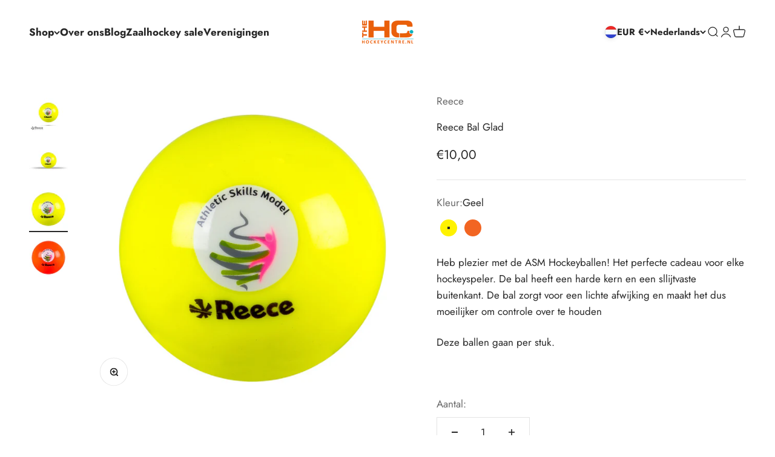

--- FILE ---
content_type: text/html; charset=utf-8
request_url: https://www.hockeycentre.nl/collections/ballen-merken/products/asm-hockeybal-glad
body_size: 74427
content:
<!doctype html>

<html class="no-js" lang="nl" dir="ltr">
  <head>
  <link rel="stylesheet" href="https://obscure-escarpment-2240.herokuapp.com/stylesheets/bcpo-front.css">
  <script>var bcpo_product={"id":4698827063375,"title":"Reece Bal Glad","handle":"asm-hockeybal-glad","description":"\u003cp\u003e\u003cspan\u003eHeb plezier met de ASM Hockeyballen! Het perfecte cadeau voor elke hockeyspeler. De bal heeft een harde kern en een sllijtvaste buitenkant. De bal zorgt voor een lichte afwijking en maakt het dus moeilijker om controle over te houden\u003c\/span\u003e\u003c\/p\u003e\n\u003cp\u003e\u003cspan\u003eDeze ballen gaan per stuk.\u003c\/span\u003e\u003c\/p\u003e\n\u003cp\u003e\u003cbr\u003e\u003c\/p\u003e","published_at":"2020-06-23T14:19:32+02:00","created_at":"2020-06-23T14:19:32+02:00","vendor":"Reece","type":"Ballen","tags":["Ballen","kleur:geel","kleur:oranje","Reece Ballen","spo-default","spo-disabled","spo-notify-me-disabled","Veld Ballen"],"price":1000,"price_min":1000,"price_max":1000,"available":true,"price_varies":false,"compare_at_price":null,"compare_at_price_min":0,"compare_at_price_max":0,"compare_at_price_varies":false,"variants":[{"id":32372045774927,"title":"Geel","option1":"Geel","option2":null,"option3":null,"sku":"","requires_shipping":true,"taxable":true,"featured_image":{"id":15153064312911,"product_id":4698827063375,"position":3,"created_at":"2020-06-23T14:19:34+02:00","updated_at":"2024-03-08T14:11:24+01:00","alt":null,"width":2000,"height":2000,"src":"\/\/www.hockeycentre.nl\/cdn\/shop\/products\/ASMbalgeel_42620a4f-41be-46a4-b145-35fdb8b3943e.jpg?v=1709903484","variant_ids":[32372045774927]},"available":true,"name":"Reece Bal Glad - Geel","public_title":"Geel","options":["Geel"],"price":1000,"weight":0,"compare_at_price":null,"inventory_management":"shopify","barcode":"45774927","featured_media":{"alt":null,"id":7326522933327,"position":3,"preview_image":{"aspect_ratio":1.0,"height":2000,"width":2000,"src":"\/\/www.hockeycentre.nl\/cdn\/shop\/products\/ASMbalgeel_42620a4f-41be-46a4-b145-35fdb8b3943e.jpg?v=1709903484"}},"requires_selling_plan":false,"selling_plan_allocations":[],"quantity_rule":{"min":1,"max":null,"increment":1}},{"id":32372045807695,"title":"Oranje","option1":"Oranje","option2":null,"option3":null,"sku":"","requires_shipping":true,"taxable":true,"featured_image":{"id":15153064345679,"product_id":4698827063375,"position":4,"created_at":"2020-06-23T14:19:34+02:00","updated_at":"2024-03-08T14:11:24+01:00","alt":null,"width":2000,"height":2000,"src":"\/\/www.hockeycentre.nl\/cdn\/shop\/products\/ASMbal_42aa42dc-0420-40d9-a877-7ee31672d8dd.jpg?v=1709903484","variant_ids":[32372045807695]},"available":true,"name":"Reece Bal Glad - Oranje","public_title":"Oranje","options":["Oranje"],"price":1000,"weight":0,"compare_at_price":null,"inventory_management":"shopify","barcode":"45807695","featured_media":{"alt":null,"id":7326522998863,"position":4,"preview_image":{"aspect_ratio":1.0,"height":2000,"width":2000,"src":"\/\/www.hockeycentre.nl\/cdn\/shop\/products\/ASMbal_42aa42dc-0420-40d9-a877-7ee31672d8dd.jpg?v=1709903484"}},"requires_selling_plan":false,"selling_plan_allocations":[],"quantity_rule":{"min":1,"max":null,"increment":1}}],"images":["\/\/www.hockeycentre.nl\/cdn\/shop\/files\/ReeceBalGlad.jpg?v=1709903485","\/\/www.hockeycentre.nl\/cdn\/shop\/products\/asmglad.png?v=1709903484","\/\/www.hockeycentre.nl\/cdn\/shop\/products\/ASMbalgeel_42620a4f-41be-46a4-b145-35fdb8b3943e.jpg?v=1709903484","\/\/www.hockeycentre.nl\/cdn\/shop\/products\/ASMbal_42aa42dc-0420-40d9-a877-7ee31672d8dd.jpg?v=1709903484"],"featured_image":"\/\/www.hockeycentre.nl\/cdn\/shop\/files\/ReeceBalGlad.jpg?v=1709903485","options":["Kleur"],"media":[{"alt":null,"id":47073115603290,"position":1,"preview_image":{"aspect_ratio":1.0,"height":1080,"width":1080,"src":"\/\/www.hockeycentre.nl\/cdn\/shop\/files\/ReeceBalGlad.jpg?v=1709903485"},"aspect_ratio":1.0,"height":1080,"media_type":"image","src":"\/\/www.hockeycentre.nl\/cdn\/shop\/files\/ReeceBalGlad.jpg?v=1709903485","width":1080},{"alt":null,"id":31966290772207,"position":2,"preview_image":{"aspect_ratio":1.0,"height":1080,"width":1080,"src":"\/\/www.hockeycentre.nl\/cdn\/shop\/products\/asmglad.png?v=1709903484"},"aspect_ratio":1.0,"height":1080,"media_type":"image","src":"\/\/www.hockeycentre.nl\/cdn\/shop\/products\/asmglad.png?v=1709903484","width":1080},{"alt":null,"id":7326522933327,"position":3,"preview_image":{"aspect_ratio":1.0,"height":2000,"width":2000,"src":"\/\/www.hockeycentre.nl\/cdn\/shop\/products\/ASMbalgeel_42620a4f-41be-46a4-b145-35fdb8b3943e.jpg?v=1709903484"},"aspect_ratio":1.0,"height":2000,"media_type":"image","src":"\/\/www.hockeycentre.nl\/cdn\/shop\/products\/ASMbalgeel_42620a4f-41be-46a4-b145-35fdb8b3943e.jpg?v=1709903484","width":2000},{"alt":null,"id":7326522998863,"position":4,"preview_image":{"aspect_ratio":1.0,"height":2000,"width":2000,"src":"\/\/www.hockeycentre.nl\/cdn\/shop\/products\/ASMbal_42aa42dc-0420-40d9-a877-7ee31672d8dd.jpg?v=1709903484"},"aspect_ratio":1.0,"height":2000,"media_type":"image","src":"\/\/www.hockeycentre.nl\/cdn\/shop\/products\/ASMbal_42aa42dc-0420-40d9-a877-7ee31672d8dd.jpg?v=1709903484","width":2000}],"requires_selling_plan":false,"selling_plan_groups":[],"content":"\u003cp\u003e\u003cspan\u003eHeb plezier met de ASM Hockeyballen! Het perfecte cadeau voor elke hockeyspeler. De bal heeft een harde kern en een sllijtvaste buitenkant. De bal zorgt voor een lichte afwijking en maakt het dus moeilijker om controle over te houden\u003c\/span\u003e\u003c\/p\u003e\n\u003cp\u003e\u003cspan\u003eDeze ballen gaan per stuk.\u003c\/span\u003e\u003c\/p\u003e\n\u003cp\u003e\u003cbr\u003e\u003c\/p\u003e"};  var bcpo_settings={"shop_currency":"EUR","money_format2":"€{{amount_with_comma_separator}} EUR","money_format_without_currency":"€{{amount_with_comma_separator}}"};var inventory_quantity = [];inventory_quantity.push(10);inventory_quantity.push(9);if(bcpo_product) { for (var i = 0; i < bcpo_product.variants.length; i += 1) { bcpo_product.variants[i].inventory_quantity = inventory_quantity[i]; }}window.bcpo = window.bcpo || {}; bcpo.cart = {"note":null,"attributes":{},"original_total_price":0,"total_price":0,"total_discount":0,"total_weight":0.0,"item_count":0,"items":[],"requires_shipping":false,"currency":"EUR","items_subtotal_price":0,"cart_level_discount_applications":[],"checkout_charge_amount":0}; bcpo.ogFormData = FormData; bcpo.money_with_currency_format = "€{{amount_with_comma_separator}} EUR";bcpo.money_format = "€{{amount_with_comma_separator}}";</script>
  <script>if (window.bcpo) bcpo.disabled = true;</script>


    <meta charset="utf-8">
    <meta name="viewport" content="width=device-width, initial-scale=1.0, height=device-height, minimum-scale=1.0, maximum-scale=1.0">
    <meta name="theme-color" content="#ffffff"><link rel="shortcut icon" href="//www.hockeycentre.nl/cdn/shop/files/Hockeycentre_logo_transparant_1200x1200_f381e92f-97f7-4f0c-835e-f8844e996de1.png?v=1711544770&width=96">
      <link rel="apple-touch-icon" href="//www.hockeycentre.nl/cdn/shop/files/Hockeycentre_logo_transparant_1200x1200_f381e92f-97f7-4f0c-835e-f8844e996de1.png?v=1711544770&width=180"><link rel="preconnect" href="https://cdn.shopify.com">
    <link rel="preconnect" href="https://fonts.shopifycdn.com" crossorigin>
    <link rel="dns-prefetch" href="https://productreviews.shopifycdn.com"><link rel="modulepreload" href="//www.hockeycentre.nl/cdn/shop/t/19/assets/vendor.min.js?v=56430842210900357591671743352" as="script">
    <link rel="modulepreload" href="//www.hockeycentre.nl/cdn/shop/t/19/assets/theme.js?v=105513218951785345801698069189" as="script">
    <link rel="modulepreload" href="//www.hockeycentre.nl/cdn/shop/t/19/assets/sections.js?v=150229096738738823721698070479" as="script"><link rel="preload" href="//www.hockeycentre.nl/cdn/fonts/jost/jost_n7.921dc18c13fa0b0c94c5e2517ffe06139c3615a3.woff2" as="font" type="font/woff2" crossorigin><link rel="preload" href="//www.hockeycentre.nl/cdn/fonts/jost/jost_n4.d47a1b6347ce4a4c9f437608011273009d91f2b7.woff2" as="font" type="font/woff2" crossorigin><meta name="twitter:image:alt" content="">
  <script type="application/ld+json">
  {
    "@context": "https://schema.org",
    "@type": "Product",
    "productID": 4698827063375,
    "offers": [{
          "@type": "Offer",
          "name": "Geel",
          "availability":"https://schema.org/InStock",
          "price": 10.0,
          "priceCurrency": "EUR",
          "priceValidUntil": "2026-01-31","gtin": "45774927","url": "https://www.hockeycentre.nl/products/asm-hockeybal-glad?variant=32372045774927"
        },
{
          "@type": "Offer",
          "name": "Oranje",
          "availability":"https://schema.org/InStock",
          "price": 10.0,
          "priceCurrency": "EUR",
          "priceValidUntil": "2026-01-31","gtin": "45807695","url": "https://www.hockeycentre.nl/products/asm-hockeybal-glad?variant=32372045807695"
        }
],"brand": {
      "@type": "Brand",
      "name": "Reece"
    },
    "name": "Reece Bal Glad",
    "description": "Heb plezier met de ASM Hockeyballen! Het perfecte cadeau voor elke hockeyspeler. De bal heeft een harde kern en een sllijtvaste buitenkant. De bal zorgt voor een lichte afwijking en maakt het dus moeilijker om controle over te houden\nDeze ballen gaan per stuk.\n",
    "category": "Ballen",
    "url": "https://www.hockeycentre.nl/products/asm-hockeybal-glad",
    "sku": "","gtin": "45774927","weight": {
        "@type": "QuantitativeValue",
        "unitCode": "kg",
        "value": 0.0
      },"image": {
      "@type": "ImageObject",
      "url": "https://www.hockeycentre.nl/cdn/shop/files/ReeceBalGlad.jpg?v=1709903485&width=1024",
      "image": "https://www.hockeycentre.nl/cdn/shop/files/ReeceBalGlad.jpg?v=1709903485&width=1024",
      "name": "",
      "width": "1024",
      "height": "1024"
    }
  }
  </script>



  <script type="application/ld+json">
  {
    "@context": "https://schema.org",
    "@type": "BreadcrumbList",
  "itemListElement": [{
      "@type": "ListItem",
      "position": 1,
      "name": "Start",
      "item": "https://www.hockeycentre.nl"
    },{
          "@type": "ListItem",
          "position": 2,
          "name": "Alle Ballen",
          "item": "https://www.hockeycentre.nl/collections/ballen-merken"
        }, {
          "@type": "ListItem",
          "position": 3,
          "name": "Reece Bal Glad",
          "item": "https://www.hockeycentre.nl/products/asm-hockeybal-glad"
        }]
  }
  </script>

<style>/* Typography (heading) */
  @font-face {
  font-family: Jost;
  font-weight: 700;
  font-style: normal;
  font-display: fallback;
  src: url("//www.hockeycentre.nl/cdn/fonts/jost/jost_n7.921dc18c13fa0b0c94c5e2517ffe06139c3615a3.woff2") format("woff2"),
       url("//www.hockeycentre.nl/cdn/fonts/jost/jost_n7.cbfc16c98c1e195f46c536e775e4e959c5f2f22b.woff") format("woff");
}

@font-face {
  font-family: Jost;
  font-weight: 700;
  font-style: italic;
  font-display: fallback;
  src: url("//www.hockeycentre.nl/cdn/fonts/jost/jost_i7.d8201b854e41e19d7ed9b1a31fe4fe71deea6d3f.woff2") format("woff2"),
       url("//www.hockeycentre.nl/cdn/fonts/jost/jost_i7.eae515c34e26b6c853efddc3fc0c552e0de63757.woff") format("woff");
}

/* Typography (body) */
  @font-face {
  font-family: Jost;
  font-weight: 400;
  font-style: normal;
  font-display: fallback;
  src: url("//www.hockeycentre.nl/cdn/fonts/jost/jost_n4.d47a1b6347ce4a4c9f437608011273009d91f2b7.woff2") format("woff2"),
       url("//www.hockeycentre.nl/cdn/fonts/jost/jost_n4.791c46290e672b3f85c3d1c651ef2efa3819eadd.woff") format("woff");
}

@font-face {
  font-family: Jost;
  font-weight: 400;
  font-style: italic;
  font-display: fallback;
  src: url("//www.hockeycentre.nl/cdn/fonts/jost/jost_i4.b690098389649750ada222b9763d55796c5283a5.woff2") format("woff2"),
       url("//www.hockeycentre.nl/cdn/fonts/jost/jost_i4.fd766415a47e50b9e391ae7ec04e2ae25e7e28b0.woff") format("woff");
}

@font-face {
  font-family: Jost;
  font-weight: 700;
  font-style: normal;
  font-display: fallback;
  src: url("//www.hockeycentre.nl/cdn/fonts/jost/jost_n7.921dc18c13fa0b0c94c5e2517ffe06139c3615a3.woff2") format("woff2"),
       url("//www.hockeycentre.nl/cdn/fonts/jost/jost_n7.cbfc16c98c1e195f46c536e775e4e959c5f2f22b.woff") format("woff");
}

@font-face {
  font-family: Jost;
  font-weight: 700;
  font-style: italic;
  font-display: fallback;
  src: url("//www.hockeycentre.nl/cdn/fonts/jost/jost_i7.d8201b854e41e19d7ed9b1a31fe4fe71deea6d3f.woff2") format("woff2"),
       url("//www.hockeycentre.nl/cdn/fonts/jost/jost_i7.eae515c34e26b6c853efddc3fc0c552e0de63757.woff") format("woff");
}

:root {
    /**
     * ---------------------------------------------------------------------
     * SPACING VARIABLES
     *
     * We are using a spacing inspired from frameworks like Tailwind CSS.
     * ---------------------------------------------------------------------
     */
    --spacing-0-5: 0.125rem; /* 2px */
    --spacing-1: 0.25rem; /* 4px */
    --spacing-1-5: 0.375rem; /* 6px */
    --spacing-2: 0.5rem; /* 8px */
    --spacing-2-5: 0.625rem; /* 10px */
    --spacing-3: 0.75rem; /* 12px */
    --spacing-3-5: 0.875rem; /* 14px */
    --spacing-4: 1rem; /* 16px */
    --spacing-4-5: 1.125rem; /* 18px */
    --spacing-5: 1.25rem; /* 20px */
    --spacing-5-5: 1.375rem; /* 22px */
    --spacing-6: 1.5rem; /* 24px */
    --spacing-6-5: 1.625rem; /* 26px */
    --spacing-7: 1.75rem; /* 28px */
    --spacing-7-5: 1.875rem; /* 30px */
    --spacing-8: 2rem; /* 32px */
    --spacing-8-5: 2.125rem; /* 34px */
    --spacing-9: 2.25rem; /* 36px */
    --spacing-9-5: 2.375rem; /* 38px */
    --spacing-10: 2.5rem; /* 40px */
    --spacing-11: 2.75rem; /* 44px */
    --spacing-12: 3rem; /* 48px */
    --spacing-14: 3.5rem; /* 56px */
    --spacing-16: 4rem; /* 64px */
    --spacing-18: 4.5rem; /* 72px */
    --spacing-20: 5rem; /* 80px */
    --spacing-24: 6rem; /* 96px */
    --spacing-28: 7rem; /* 112px */
    --spacing-32: 8rem; /* 128px */
    --spacing-36: 9rem; /* 144px */
    --spacing-40: 10rem; /* 160px */
    --spacing-44: 11rem; /* 176px */
    --spacing-48: 12rem; /* 192px */
    --spacing-52: 13rem; /* 208px */
    --spacing-56: 14rem; /* 224px */
    --spacing-60: 15rem; /* 240px */
    --spacing-64: 16rem; /* 256px */
    --spacing-72: 18rem; /* 288px */
    --spacing-80: 20rem; /* 320px */
    --spacing-96: 24rem; /* 384px */

    /* Container */
    --container-max-width: 1600px;
    --container-narrow-max-width: 1350px;
    --container-gutter: var(--spacing-5);
    --section-outer-spacing-block: var(--spacing-12);
    --section-inner-max-spacing-block: var(--spacing-10);
    --section-inner-spacing-inline: var(--container-gutter);
    --section-stack-spacing-block: var(--spacing-8);

    /* Grid gutter */
    --grid-gutter: var(--spacing-5);

    /* Product list settings */
    --product-list-row-gap: var(--spacing-8);
    --product-list-column-gap: var(--grid-gutter);

    /* Form settings */
    --input-gap: var(--spacing-2);
    --input-height: 2.625rem;
    --input-padding-inline: var(--spacing-4);

    /* Other sizes */
    --sticky-area-height: calc(var(--sticky-announcement-bar-enabled, 0) * var(--announcement-bar-height, 0px) + var(--sticky-header-enabled, 0) * var(--header-height, 0px));

    /* RTL support */
    --transform-logical-flip: 1;
    --transform-origin-start: left;
    --transform-origin-end: right;

    /**
     * ---------------------------------------------------------------------
     * TYPOGRAPHY
     * ---------------------------------------------------------------------
     */

    /* Font properties */
    --heading-font-family: Jost, sans-serif;
    --heading-font-weight: 700;
    --heading-font-style: normal;
    --heading-text-transform: normal;
    --heading-letter-spacing: -0.01em;
    --text-font-family: Jost, sans-serif;
    --text-font-weight: 400;
    --text-font-style: normal;
    --text-letter-spacing: 0.0em;

    /* Font sizes */
    --text-h0: 2.75rem;
    --text-h1: 2rem;
    --text-h2: 1.75rem;
    --text-h3: 1.375rem;
    --text-h4: 1.125rem;
    --text-h5: 1.125rem;
    --text-h6: 1rem;
    --text-xs: 0.6875rem;
    --text-sm: 0.75rem;
    --text-base: 0.875rem;
    --text-lg: 1.125rem;

    /**
     * ---------------------------------------------------------------------
     * COLORS
     * ---------------------------------------------------------------------
     */

    /* Color settings */--accent: 231 96 36;
    --text-primary: 39 39 39;
    --background-primary: 255 255 255;
    --dialog-background: 255 255 255;
    --border-color: var(--text-color, var(--text-primary)) / 0.12;

    /* Button colors */
    --button-background-primary: 231 96 36;
    --button-text-primary: 255 255 255;
    --button-background-secondary: 231 96 36;
    --button-text-secondary: 255 255 255;

    /* Status colors */
    --success-background: 238 241 235;
    --success-text: 112 138 92;
    --warning-background: 252 240 227;
    --warning-text: 227 126 22;
    --error-background: 245 229 229;
    --error-text: 170 40 38;

    /* Product colors */
    --on-sale-text: 231 96 36;
    --on-sale-badge-background: 231 96 36;
    --on-sale-badge-text: 255 255 255;
    --sold-out-badge-background: 190 189 185;
    --sold-out-badge-text: 0 0 0;
    --primary-badge-background: 231 96 36;
    --primary-badge-text: 255 255 255;
    --star-color: 255 183 74;
    --product-card-background: 255 255 255;
    --product-card-text: 39 39 39;

    /* Header colors */
    --header-background: 255 255 255;
    --header-text: 39 39 39;

    /* Footer colors */
    --footer-background: 242 242 242;
    --footer-text: 39 39 39;

    /* Rounded variables (used for border radius) */
    --rounded-xs: 0.0rem;
    --rounded-sm: 0.0rem;
    --rounded: 0.0rem;
    --rounded-lg: 0.0rem;
    --rounded-full: 9999px;

    --rounded-button: 0.0rem;
    --rounded-input: 0.0rem;

    /* Box shadow */
    --shadow-sm: 0 2px 8px rgb(var(--text-primary) / 0.0);
    --shadow: 0 5px 15px rgb(var(--text-primary) / 0.0);
    --shadow-md: 0 5px 30px rgb(var(--text-primary) / 0.0);
    --shadow-block: 0px 0px 50px rgb(var(--text-primary) / 0.0);

    /**
     * ---------------------------------------------------------------------
     * OTHER
     * ---------------------------------------------------------------------
     */

    --cursor-close-svg-url: url(//www.hockeycentre.nl/cdn/shop/t/19/assets/cursor-close.svg?v=147174565022153725511670410449);
    --cursor-zoom-in-svg-url: url(//www.hockeycentre.nl/cdn/shop/t/19/assets/cursor-zoom-in.svg?v=154953035094101115921670410449);
    --cursor-zoom-out-svg-url: url(//www.hockeycentre.nl/cdn/shop/t/19/assets/cursor-zoom-out.svg?v=16155520337305705181670410449);
    --checkmark-svg-url: url(//www.hockeycentre.nl/cdn/shop/t/19/assets/checkmark.svg?v=77552481021870063511670410449);
  }

  [dir="rtl"]:root {
    /* RTL support */
    --transform-logical-flip: -1;
    --transform-origin-start: right;
    --transform-origin-end: left;
  }

  @media screen and (min-width: 700px) {
    :root {
      /* Typography (font size) */
      --text-h0: 3.5rem;
      --text-h1: 2.5rem;
      --text-h2: 2rem;
      --text-h3: 1.625rem;
      --text-h4: 1.375rem;
      --text-h5: 1.125rem;
      --text-h6: 1rem;

      --text-xs: 0.8125rem;
      --text-sm: 0.9375rem;
      --text-base: 1.0625rem;
      --text-lg: 1.3125rem;

      /* Spacing */
      --container-gutter: 2rem;
      --section-outer-spacing-block: var(--spacing-16);
      --section-inner-max-spacing-block: var(--spacing-12);
      --section-inner-spacing-inline: var(--spacing-14);
      --section-stack-spacing-block: var(--spacing-12);

      /* Grid gutter */
      --grid-gutter: var(--spacing-6);

      /* Product list settings */
      --product-list-row-gap: var(--spacing-12);

      /* Form settings */
      --input-gap: 1rem;
      --input-height: 3.125rem;
      --input-padding-inline: var(--spacing-5);
    }
  }

  @media screen and (min-width: 1000px) {
    :root {
      /* Spacing settings */
      --container-gutter: var(--spacing-12);
      --section-outer-spacing-block: var(--spacing-18);
      --section-inner-max-spacing-block: var(--spacing-16);
      --section-inner-spacing-inline: var(--spacing-18);
      --section-stack-spacing-block: var(--spacing-12);
    }
  }

  @media screen and (min-width: 1150px) {
    :root {
      /* Spacing settings */
      --container-gutter: var(--spacing-12);
      --section-outer-spacing-block: var(--spacing-20);
      --section-inner-max-spacing-block: var(--spacing-16);
      --section-inner-spacing-inline: var(--spacing-18);
      --section-stack-spacing-block: var(--spacing-12);
    }
  }

  @media screen and (min-width: 1400px) {
    :root {
      /* Typography (font size) */
      --text-h0: 4.5rem;
      --text-h1: 3.5rem;
      --text-h2: 2.75rem;
      --text-h3: 2rem;
      --text-h4: 1.75rem;
      --text-h5: 1.375rem;
      --text-h6: 1.25rem;

      --section-outer-spacing-block: var(--spacing-24);
      --section-inner-max-spacing-block: var(--spacing-18);
      --section-inner-spacing-inline: var(--spacing-20);
    }
  }

  @media screen and (min-width: 1600px) {
    :root {
      --section-outer-spacing-block: var(--spacing-24);
      --section-inner-max-spacing-block: var(--spacing-20);
      --section-inner-spacing-inline: var(--spacing-24);
    }
  }

  /**
   * ---------------------------------------------------------------------
   * LIQUID DEPENDANT CSS
   *
   * Our main CSS is Liquid free, but some very specific features depend on
   * theme settings, so we have them here
   * ---------------------------------------------------------------------
   */@media screen and (pointer: fine) {
        /* The !important are for the Shopify Payment button to ensure we override the default from Shopify styles */
        .button:not([disabled]):not(.button--outline):hover, .btn:not([disabled]):hover, .shopify-payment-button__button--unbranded:not([disabled]):hover {
          background-color: transparent !important;
          color: rgb(var(--button-outline-color) / var(--button-background-opacity, 1)) !important;
          box-shadow: inset 0 0 0 2px currentColor !important;
        }

        .button--outline:not([disabled]):hover {
          background: rgb(var(--button-background));
          color: rgb(var(--button-text-color));
          box-shadow: inset 0 0 0 2px rgb(var(--button-background));
        }
      }</style><script>
  document.documentElement.classList.replace('no-js', 'js');

  // This allows to expose several variables to the global scope, to be used in scripts
  window.themeVariables = {
    settings: {
      showPageTransition: false,
      headingApparition: "none",
      pageType: "product",
      moneyFormat: "€{{amount_with_comma_separator}}",
      moneyWithCurrencyFormat: "€{{amount_with_comma_separator}} EUR",
      currencyCodeEnabled: false,
      cartType: "drawer",
      showDiscount: true,
      discountMode: "percentage"
    },

    strings: {
      accessibilityClose: "Sluiten",
      accessibilityNext: "Volgende",
      accessibilityPrevious: "Vorige",
      addToCartButton: "Toevoegen aan winkelwagen",
      soldOutButton: "Uitverkocht",
      preOrderButton: "Vooruitbestellen",
      unavailableButton: "Niet beschikbaar",
      closeGallery: "Galerie sluiten",
      zoomGallery: "In-\/uitzoomen",
      errorGallery: "Afbeelding kan niet worden geladen",
      soldOutBadge: "Uitverkocht",
      discountBadge: "Bespaar @@",
      sku: "SKU:",
      searchNoResults: "Er konden geen resultaten worden gevonden.",
      addOrderNote: "Bestelnotitie toevoegen",
      editOrderNote: "Bestelnotitie bewerken",
      shippingEstimatorNoResults: "Sorry, we verzenden niet naar je adres.",
      shippingEstimatorOneResult: "Er is één verzendtarief voor je adres:",
      shippingEstimatorMultipleResults: "Er zijn meerdere verzendtarieven voor je adres:",
      shippingEstimatorError: "Er zijn een of meer fouten opgetreden bij het ophalen van de verzendtarieven:"
    },

    breakpoints: {
      'sm': 'screen and (min-width: 700px)',
      'md': 'screen and (min-width: 1000px)',
      'lg': 'screen and (min-width: 1150px)',
      'xl': 'screen and (min-width: 1400px)',

      'sm-max': 'screen and (max-width: 699px)',
      'md-max': 'screen and (max-width: 999px)',
      'lg-max': 'screen and (max-width: 1149px)',
      'xl-max': 'screen and (max-width: 1399px)'
    }
  };// For detecting native share
  document.documentElement.classList.add(`native-share--${navigator.share ? 'enabled' : 'disabled'}`);// We save the product ID in local storage to be eventually used for recently viewed section
    try {
      const recentlyViewedProducts = new Set(JSON.parse(localStorage.getItem('theme:recently-viewed-products') || '[]'));

      recentlyViewedProducts.delete(4698827063375); // Delete first to re-move the product
      recentlyViewedProducts.add(4698827063375);

      localStorage.setItem('theme:recently-viewed-products', JSON.stringify(Array.from(recentlyViewedProducts.values()).reverse()));
    } catch (e) {
      // Safari in private mode does not allow setting item, we silently fail
    }</script><script type="module" src="//www.hockeycentre.nl/cdn/shop/t/19/assets/vendor.min.js?v=56430842210900357591671743352"></script>
    <script type="module" src="//www.hockeycentre.nl/cdn/shop/t/19/assets/theme.js?v=105513218951785345801698069189"></script>
    <script type="module" src="//www.hockeycentre.nl/cdn/shop/t/19/assets/sections.js?v=150229096738738823721698070479"></script>

    <script>window.performance && window.performance.mark && window.performance.mark('shopify.content_for_header.start');</script><meta name="google-site-verification" content="FUhB9h-ppC96q2luzQIfxiv2Z5Cb5q6pyJ0wUe9KekU">
<meta name="facebook-domain-verification" content="5ts7gglhcf2qvxmev6u5oa9lqcm4lj">
<meta name="google-site-verification" content="aN5rw1Dlkx60pmdnsUbHL54EX_Y4iX3D0UgBK2z_NM8">
<meta id="shopify-digital-wallet" name="shopify-digital-wallet" content="/26969899087/digital_wallets/dialog">
<meta name="shopify-checkout-api-token" content="256b00ad9f254aff06be48d274d99412">
<link rel="alternate" hreflang="x-default" href="https://www.hockeycentre.nl/products/asm-hockeybal-glad">
<link rel="alternate" hreflang="nl-NL" href="https://www.hockeycentre.nl/products/asm-hockeybal-glad">
<link rel="alternate" hreflang="en-NL" href="https://www.hockeycentre.nl/en/products/asm-hockeybal-glad">
<link rel="alternate" type="application/json+oembed" href="https://www.hockeycentre.nl/products/asm-hockeybal-glad.oembed">
<script async="async" src="/checkouts/internal/preloads.js?locale=nl-NL"></script>
<link rel="preconnect" href="https://shop.app" crossorigin="anonymous">
<script async="async" src="https://shop.app/checkouts/internal/preloads.js?locale=nl-NL&shop_id=26969899087" crossorigin="anonymous"></script>
<script id="shopify-features" type="application/json">{"accessToken":"256b00ad9f254aff06be48d274d99412","betas":["rich-media-storefront-analytics"],"domain":"www.hockeycentre.nl","predictiveSearch":true,"shopId":26969899087,"locale":"nl"}</script>
<script>var Shopify = Shopify || {};
Shopify.shop = "the-hockey-centre-nl.myshopify.com";
Shopify.locale = "nl";
Shopify.currency = {"active":"EUR","rate":"1.0"};
Shopify.country = "NL";
Shopify.theme = {"name":"Impact","id":136869282031,"schema_name":"Impact","schema_version":"3.1.1","theme_store_id":1190,"role":"main"};
Shopify.theme.handle = "null";
Shopify.theme.style = {"id":null,"handle":null};
Shopify.cdnHost = "www.hockeycentre.nl/cdn";
Shopify.routes = Shopify.routes || {};
Shopify.routes.root = "/";</script>
<script type="module">!function(o){(o.Shopify=o.Shopify||{}).modules=!0}(window);</script>
<script>!function(o){function n(){var o=[];function n(){o.push(Array.prototype.slice.apply(arguments))}return n.q=o,n}var t=o.Shopify=o.Shopify||{};t.loadFeatures=n(),t.autoloadFeatures=n()}(window);</script>
<script>
  window.ShopifyPay = window.ShopifyPay || {};
  window.ShopifyPay.apiHost = "shop.app\/pay";
  window.ShopifyPay.redirectState = null;
</script>
<script id="shop-js-analytics" type="application/json">{"pageType":"product"}</script>
<script defer="defer" async type="module" src="//www.hockeycentre.nl/cdn/shopifycloud/shop-js/modules/v2/client.init-shop-cart-sync_temwk-5i.nl.esm.js"></script>
<script defer="defer" async type="module" src="//www.hockeycentre.nl/cdn/shopifycloud/shop-js/modules/v2/chunk.common_CCZ-xm-Q.esm.js"></script>
<script type="module">
  await import("//www.hockeycentre.nl/cdn/shopifycloud/shop-js/modules/v2/client.init-shop-cart-sync_temwk-5i.nl.esm.js");
await import("//www.hockeycentre.nl/cdn/shopifycloud/shop-js/modules/v2/chunk.common_CCZ-xm-Q.esm.js");

  window.Shopify.SignInWithShop?.initShopCartSync?.({"fedCMEnabled":true,"windoidEnabled":true});

</script>
<script>
  window.Shopify = window.Shopify || {};
  if (!window.Shopify.featureAssets) window.Shopify.featureAssets = {};
  window.Shopify.featureAssets['shop-js'] = {"shop-cart-sync":["modules/v2/client.shop-cart-sync_C_VO6eFW.nl.esm.js","modules/v2/chunk.common_CCZ-xm-Q.esm.js"],"init-fed-cm":["modules/v2/client.init-fed-cm_FItnDNcC.nl.esm.js","modules/v2/chunk.common_CCZ-xm-Q.esm.js"],"shop-button":["modules/v2/client.shop-button_IpPg0fLo.nl.esm.js","modules/v2/chunk.common_CCZ-xm-Q.esm.js"],"init-windoid":["modules/v2/client.init-windoid_DdE6oLv5.nl.esm.js","modules/v2/chunk.common_CCZ-xm-Q.esm.js"],"shop-cash-offers":["modules/v2/client.shop-cash-offers_D6q7lL9C.nl.esm.js","modules/v2/chunk.common_CCZ-xm-Q.esm.js","modules/v2/chunk.modal_BmkKFhvx.esm.js"],"shop-toast-manager":["modules/v2/client.shop-toast-manager_Bl40k8tl.nl.esm.js","modules/v2/chunk.common_CCZ-xm-Q.esm.js"],"init-shop-email-lookup-coordinator":["modules/v2/client.init-shop-email-lookup-coordinator_BOK7joXB.nl.esm.js","modules/v2/chunk.common_CCZ-xm-Q.esm.js"],"pay-button":["modules/v2/client.pay-button_C7i2_XxJ.nl.esm.js","modules/v2/chunk.common_CCZ-xm-Q.esm.js"],"avatar":["modules/v2/client.avatar_BTnouDA3.nl.esm.js"],"init-shop-cart-sync":["modules/v2/client.init-shop-cart-sync_temwk-5i.nl.esm.js","modules/v2/chunk.common_CCZ-xm-Q.esm.js"],"shop-login-button":["modules/v2/client.shop-login-button_DdCzYdFS.nl.esm.js","modules/v2/chunk.common_CCZ-xm-Q.esm.js","modules/v2/chunk.modal_BmkKFhvx.esm.js"],"init-customer-accounts-sign-up":["modules/v2/client.init-customer-accounts-sign-up_DFXIGKiG.nl.esm.js","modules/v2/client.shop-login-button_DdCzYdFS.nl.esm.js","modules/v2/chunk.common_CCZ-xm-Q.esm.js","modules/v2/chunk.modal_BmkKFhvx.esm.js"],"init-shop-for-new-customer-accounts":["modules/v2/client.init-shop-for-new-customer-accounts_CnDrhKuX.nl.esm.js","modules/v2/client.shop-login-button_DdCzYdFS.nl.esm.js","modules/v2/chunk.common_CCZ-xm-Q.esm.js","modules/v2/chunk.modal_BmkKFhvx.esm.js"],"init-customer-accounts":["modules/v2/client.init-customer-accounts_9lqyQGg7.nl.esm.js","modules/v2/client.shop-login-button_DdCzYdFS.nl.esm.js","modules/v2/chunk.common_CCZ-xm-Q.esm.js","modules/v2/chunk.modal_BmkKFhvx.esm.js"],"shop-follow-button":["modules/v2/client.shop-follow-button_DDFkCFR_.nl.esm.js","modules/v2/chunk.common_CCZ-xm-Q.esm.js","modules/v2/chunk.modal_BmkKFhvx.esm.js"],"lead-capture":["modules/v2/client.lead-capture_D6a5IkTE.nl.esm.js","modules/v2/chunk.common_CCZ-xm-Q.esm.js","modules/v2/chunk.modal_BmkKFhvx.esm.js"],"checkout-modal":["modules/v2/client.checkout-modal_ls22PHbP.nl.esm.js","modules/v2/chunk.common_CCZ-xm-Q.esm.js","modules/v2/chunk.modal_BmkKFhvx.esm.js"],"shop-login":["modules/v2/client.shop-login_DnuKONkX.nl.esm.js","modules/v2/chunk.common_CCZ-xm-Q.esm.js","modules/v2/chunk.modal_BmkKFhvx.esm.js"],"payment-terms":["modules/v2/client.payment-terms_Cx_gmh72.nl.esm.js","modules/v2/chunk.common_CCZ-xm-Q.esm.js","modules/v2/chunk.modal_BmkKFhvx.esm.js"]};
</script>
<script>(function() {
  var isLoaded = false;
  function asyncLoad() {
    if (isLoaded) return;
    isLoaded = true;
    var urls = ["https:\/\/size-charts-relentless.herokuapp.com\/js\/size-charts-relentless.js?shop=the-hockey-centre-nl.myshopify.com","https:\/\/gtmniddocks.herokuapp.com\/gtmniddocks.js?shop=the-hockey-centre-nl.myshopify.com","https:\/\/gtmfsstatic.getgoogletagmanager.com\/js\/gtmfsv2.js?shop=the-hockey-centre-nl.myshopify.com","https:\/\/cdn-bundler.nice-team.net\/app\/js\/bundler.js?shop=the-hockey-centre-nl.myshopify.com","https:\/\/cdn.shopify.com\/s\/files\/1\/0269\/6989\/9087\/t\/19\/assets\/yoast-active-script.js?v=1710336772\u0026shop=the-hockey-centre-nl.myshopify.com","https:\/\/admin.revenuehunt.com\/embed.js?shop=the-hockey-centre-nl.myshopify.com","https:\/\/ecommplugins-scripts.trustpilot.com\/v2.1\/js\/header.min.js?settings=eyJrZXkiOiI0Q1pjSFI4N1pQc2V1ckZVIn0=\u0026v=2.5\u0026shop=the-hockey-centre-nl.myshopify.com","https:\/\/ecommplugins-scripts.trustpilot.com\/v2.1\/js\/success.min.js?settings=eyJrZXkiOiI0Q1pjSFI4N1pQc2V1ckZVIiwidCI6WyJvcmRlcnMvZnVsZmlsbGVkIl0sInYiOiIifQ==\u0026shop=the-hockey-centre-nl.myshopify.com","https:\/\/ecommplugins-trustboxsettings.trustpilot.com\/the-hockey-centre-nl.myshopify.com.js?settings=1765803672248\u0026shop=the-hockey-centre-nl.myshopify.com"];
    for (var i = 0; i < urls.length; i++) {
      var s = document.createElement('script');
      s.type = 'text/javascript';
      s.async = true;
      s.src = urls[i];
      var x = document.getElementsByTagName('script')[0];
      x.parentNode.insertBefore(s, x);
    }
  };
  if(window.attachEvent) {
    window.attachEvent('onload', asyncLoad);
  } else {
    window.addEventListener('load', asyncLoad, false);
  }
})();</script>
<script id="__st">var __st={"a":26969899087,"offset":3600,"reqid":"2de78e0f-5c4c-4111-8304-56697a3eac7d-1769027284","pageurl":"www.hockeycentre.nl\/collections\/ballen-merken\/products\/asm-hockeybal-glad","u":"924ed6694f0a","p":"product","rtyp":"product","rid":4698827063375};</script>
<script>window.ShopifyPaypalV4VisibilityTracking = true;</script>
<script id="captcha-bootstrap">!function(){'use strict';const t='contact',e='account',n='new_comment',o=[[t,t],['blogs',n],['comments',n],[t,'customer']],c=[[e,'customer_login'],[e,'guest_login'],[e,'recover_customer_password'],[e,'create_customer']],r=t=>t.map((([t,e])=>`form[action*='/${t}']:not([data-nocaptcha='true']) input[name='form_type'][value='${e}']`)).join(','),a=t=>()=>t?[...document.querySelectorAll(t)].map((t=>t.form)):[];function s(){const t=[...o],e=r(t);return a(e)}const i='password',u='form_key',d=['recaptcha-v3-token','g-recaptcha-response','h-captcha-response',i],f=()=>{try{return window.sessionStorage}catch{return}},m='__shopify_v',_=t=>t.elements[u];function p(t,e,n=!1){try{const o=window.sessionStorage,c=JSON.parse(o.getItem(e)),{data:r}=function(t){const{data:e,action:n}=t;return t[m]||n?{data:e,action:n}:{data:t,action:n}}(c);for(const[e,n]of Object.entries(r))t.elements[e]&&(t.elements[e].value=n);n&&o.removeItem(e)}catch(o){console.error('form repopulation failed',{error:o})}}const l='form_type',E='cptcha';function T(t){t.dataset[E]=!0}const w=window,h=w.document,L='Shopify',v='ce_forms',y='captcha';let A=!1;((t,e)=>{const n=(g='f06e6c50-85a8-45c8-87d0-21a2b65856fe',I='https://cdn.shopify.com/shopifycloud/storefront-forms-hcaptcha/ce_storefront_forms_captcha_hcaptcha.v1.5.2.iife.js',D={infoText:'Beschermd door hCaptcha',privacyText:'Privacy',termsText:'Voorwaarden'},(t,e,n)=>{const o=w[L][v],c=o.bindForm;if(c)return c(t,g,e,D).then(n);var r;o.q.push([[t,g,e,D],n]),r=I,A||(h.body.append(Object.assign(h.createElement('script'),{id:'captcha-provider',async:!0,src:r})),A=!0)});var g,I,D;w[L]=w[L]||{},w[L][v]=w[L][v]||{},w[L][v].q=[],w[L][y]=w[L][y]||{},w[L][y].protect=function(t,e){n(t,void 0,e),T(t)},Object.freeze(w[L][y]),function(t,e,n,w,h,L){const[v,y,A,g]=function(t,e,n){const i=e?o:[],u=t?c:[],d=[...i,...u],f=r(d),m=r(i),_=r(d.filter((([t,e])=>n.includes(e))));return[a(f),a(m),a(_),s()]}(w,h,L),I=t=>{const e=t.target;return e instanceof HTMLFormElement?e:e&&e.form},D=t=>v().includes(t);t.addEventListener('submit',(t=>{const e=I(t);if(!e)return;const n=D(e)&&!e.dataset.hcaptchaBound&&!e.dataset.recaptchaBound,o=_(e),c=g().includes(e)&&(!o||!o.value);(n||c)&&t.preventDefault(),c&&!n&&(function(t){try{if(!f())return;!function(t){const e=f();if(!e)return;const n=_(t);if(!n)return;const o=n.value;o&&e.removeItem(o)}(t);const e=Array.from(Array(32),(()=>Math.random().toString(36)[2])).join('');!function(t,e){_(t)||t.append(Object.assign(document.createElement('input'),{type:'hidden',name:u})),t.elements[u].value=e}(t,e),function(t,e){const n=f();if(!n)return;const o=[...t.querySelectorAll(`input[type='${i}']`)].map((({name:t})=>t)),c=[...d,...o],r={};for(const[a,s]of new FormData(t).entries())c.includes(a)||(r[a]=s);n.setItem(e,JSON.stringify({[m]:1,action:t.action,data:r}))}(t,e)}catch(e){console.error('failed to persist form',e)}}(e),e.submit())}));const S=(t,e)=>{t&&!t.dataset[E]&&(n(t,e.some((e=>e===t))),T(t))};for(const o of['focusin','change'])t.addEventListener(o,(t=>{const e=I(t);D(e)&&S(e,y())}));const B=e.get('form_key'),M=e.get(l),P=B&&M;t.addEventListener('DOMContentLoaded',(()=>{const t=y();if(P)for(const e of t)e.elements[l].value===M&&p(e,B);[...new Set([...A(),...v().filter((t=>'true'===t.dataset.shopifyCaptcha))])].forEach((e=>S(e,t)))}))}(h,new URLSearchParams(w.location.search),n,t,e,['guest_login'])})(!0,!0)}();</script>
<script integrity="sha256-4kQ18oKyAcykRKYeNunJcIwy7WH5gtpwJnB7kiuLZ1E=" data-source-attribution="shopify.loadfeatures" defer="defer" src="//www.hockeycentre.nl/cdn/shopifycloud/storefront/assets/storefront/load_feature-a0a9edcb.js" crossorigin="anonymous"></script>
<script crossorigin="anonymous" defer="defer" src="//www.hockeycentre.nl/cdn/shopifycloud/storefront/assets/shopify_pay/storefront-65b4c6d7.js?v=20250812"></script>
<script data-source-attribution="shopify.dynamic_checkout.dynamic.init">var Shopify=Shopify||{};Shopify.PaymentButton=Shopify.PaymentButton||{isStorefrontPortableWallets:!0,init:function(){window.Shopify.PaymentButton.init=function(){};var t=document.createElement("script");t.src="https://www.hockeycentre.nl/cdn/shopifycloud/portable-wallets/latest/portable-wallets.nl.js",t.type="module",document.head.appendChild(t)}};
</script>
<script data-source-attribution="shopify.dynamic_checkout.buyer_consent">
  function portableWalletsHideBuyerConsent(e){var t=document.getElementById("shopify-buyer-consent"),n=document.getElementById("shopify-subscription-policy-button");t&&n&&(t.classList.add("hidden"),t.setAttribute("aria-hidden","true"),n.removeEventListener("click",e))}function portableWalletsShowBuyerConsent(e){var t=document.getElementById("shopify-buyer-consent"),n=document.getElementById("shopify-subscription-policy-button");t&&n&&(t.classList.remove("hidden"),t.removeAttribute("aria-hidden"),n.addEventListener("click",e))}window.Shopify?.PaymentButton&&(window.Shopify.PaymentButton.hideBuyerConsent=portableWalletsHideBuyerConsent,window.Shopify.PaymentButton.showBuyerConsent=portableWalletsShowBuyerConsent);
</script>
<script>
  function portableWalletsCleanup(e){e&&e.src&&console.error("Failed to load portable wallets script "+e.src);var t=document.querySelectorAll("shopify-accelerated-checkout .shopify-payment-button__skeleton, shopify-accelerated-checkout-cart .wallet-cart-button__skeleton"),e=document.getElementById("shopify-buyer-consent");for(let e=0;e<t.length;e++)t[e].remove();e&&e.remove()}function portableWalletsNotLoadedAsModule(e){e instanceof ErrorEvent&&"string"==typeof e.message&&e.message.includes("import.meta")&&"string"==typeof e.filename&&e.filename.includes("portable-wallets")&&(window.removeEventListener("error",portableWalletsNotLoadedAsModule),window.Shopify.PaymentButton.failedToLoad=e,"loading"===document.readyState?document.addEventListener("DOMContentLoaded",window.Shopify.PaymentButton.init):window.Shopify.PaymentButton.init())}window.addEventListener("error",portableWalletsNotLoadedAsModule);
</script>

<script type="module" src="https://www.hockeycentre.nl/cdn/shopifycloud/portable-wallets/latest/portable-wallets.nl.js" onError="portableWalletsCleanup(this)" crossorigin="anonymous"></script>
<script nomodule>
  document.addEventListener("DOMContentLoaded", portableWalletsCleanup);
</script>

<link id="shopify-accelerated-checkout-styles" rel="stylesheet" media="screen" href="https://www.hockeycentre.nl/cdn/shopifycloud/portable-wallets/latest/accelerated-checkout-backwards-compat.css" crossorigin="anonymous">
<style id="shopify-accelerated-checkout-cart">
        #shopify-buyer-consent {
  margin-top: 1em;
  display: inline-block;
  width: 100%;
}

#shopify-buyer-consent.hidden {
  display: none;
}

#shopify-subscription-policy-button {
  background: none;
  border: none;
  padding: 0;
  text-decoration: underline;
  font-size: inherit;
  cursor: pointer;
}

#shopify-subscription-policy-button::before {
  box-shadow: none;
}

      </style>

<script>window.performance && window.performance.mark && window.performance.mark('shopify.content_for_header.end');</script>
  <script type="text/javascript">
    var Tipo = Tipo || {};
    Tipo.Booking = Tipo.Booking || {};
    Tipo.Booking.appUrl = 'https://booking.tipo.io';
    Tipo.Booking.shop = {
      id: 38419,
      url : 'the-hockey-centre-nl.myshopify.com',
      domain : 'www.hockeycentre.nl',
      settings : "{\"general\":{\"hide_add_to_cart\":\"2\",\"hide_buy_now\":\"2\",\"redirect_url\":null,\"allow_bring_more\":false,\"confirm_to\":\"checkout\",\"time_format\":\"24h\",\"multipleEmployees\":\"1\",\"hide_employee_on_front_store\":true,\"multipleLocations\":\"0\",\"show_location_on_front_store\":true,\"formatDate\":\"YYYY-MM-DD\",\"formatDateServe\":\"Y-m-d\",\"formatDateTime\":\"YYYY-MM-DD HH:mm\",\"formatTime\":\"HH:mm\",\"weekStart\":0},\"booking\":{\"text_price_color\":\"#000000\",\"timeBlock\":\"fixed\",\"stepping\":\"60\",\"font\":\"Arial\",\"primary_color\":\"#1fd3c0\",\"cancel_button\":\"#ffffff\",\"text_color\":\"#ee8630\",\"calender_background_color\":\"#f19723\",\"calender_text_color\":\"#ffffff\",\"day_off_color\":\"#ffffff\",\"time_slot_color\":\"#50e3c2\",\"time_slot_color_hover\":\"#50e3c2\",\"selected_time_slot_color\":\"#ffd153\",\"background_color_calendar\":\"#2b3360\",\"background_image\":\"preset1.jpg\",\"selected_day_color\":\"#1fd3c0\",\"time_slot_color_selected\":\"#ff007b\",\"background_color_box_message_time_slot_no_available\":\"#e9e9e9\",\"text_color_text_box_message_time_slot_no_available\":\"#424242\",\"time_slot_no_available_color\":\"#a3a3a3\",\"sortProduct\":{\"type\":1,\"sortProductAuto\":\"asc\",\"sortProductManually\":[\"8000005996783\"]},\"statusDefault\":\"2\"},\"translation\":{\"languageDatepicker\":\"en-US\",\"customDatePickerDays\":\"Sunday, Monday, Tuesday, Wednesday, Thursday, Friday, Saturday\",\"customDatePickerDaysShort\":\"Sun, Mon, Tue, Wed, Thu, Fri, Sat\",\"customDatePickerDaysMin\":\"Su, Mo, Tu, We, Th, Fr, Sa\",\"customDatePickerMonths\":\"January, February, March, April, May, June, July, August, September, October, November, December\",\"customDatePickerMonthsShort\":\"Jan, Feb, Mar, Apr, May, Jun, Jul, Aug, Sep, Oct, Nov, Dec\",\"widget\":{\"default\":{\"please_select\":\"Please select service\",\"training\":\"Training\",\"trainer\":\"Trainer\",\"bringing_anyone\":\"Bringing anyone with you?\",\"num_of_additional\":\"Number of Additional People\",\"date_and_time\":\"Pick date & time\",\"continue\":\"Continue\",\"total_price\":\"Total Price\",\"confirm\":\"Confirm\",\"cancel\":\"Cancel\",\"thank_you\":\"Thank you! Your booking is completed\",\"date\":\"Date\",\"time\":\"Time\",\"datetime\":\"Date Time\",\"duration\":\"Duration\",\"location\":\"Location\",\"first_name\":\"First name\",\"last_name\":\"Last name\",\"phone\":\"Phone\",\"email\":\"Email\",\"address\":\"Address\",\"address_2\":\"Address 2\",\"status\":\"Status\",\"country\":\"Country\",\"full_name\":\"Fullname\",\"product\":\"Service\",\"product_placeholder\":\"Select your service\",\"variant\":\"Variant\",\"variant_placeholder\":\"Select your variant\",\"location_placeholder\":\"Select a location\",\"employee\":\"Employee\",\"employee_placeholder\":\"Select an employee\",\"quantity\":\"Quantity\",\"back\":\"Back\",\"payment\":\"Payment\",\"you_can_only_bring\":\"You can only bring {number} people\",\"not_available\":\"Selected service is currently not available.\",\"no_employee\":\"No employee\",\"no_location\":\"No location\",\"is_required\":\"This field is required.\",\"valid_phone_number\":\"Please enter a valid phone number.\",\"valid_email\":\"Please enter a valid email.\",\"time_slot_no_available\":\"This slot is no longer available\",\"price\":\"Price\",\"export_file_isc\":\"Export to file isc\",\"confirm_free_booking_successfully\":\"Thank for your booking. We will get back to you shortly.\",\"confirm_free_booking_unsuccessfully\":\"Whoops, looks like something went wrong.\",\"duration_unit\":\"minutes\"}}},\"integrate\":{\"zapier\":{\"cretaeOrUpdateUrl\":\"\",\"deleteUrl\":\"\"}},\"free_form\":{\"first_name\":{\"enable\":true,\"label\":\"First name\",\"required\":true},\"last_name\":{\"enable\":true,\"label\":\"Last name\",\"required\":true},\"phone_number\":{\"enable\":false,\"label\":\"Phone number\",\"required\":true},\"email\":{\"label\":\"Email\",\"required\":true,\"enable\":true}}}",
      locale: 'nl',
      plan : {"id":13,"version":"2.1","plan":"FREE","feature":"{\"employee\":1,\"product\":1,\"location\":1,\"extraFieldSet\":false,\"hideBrand\":false,\"trialDay\":\"0\",\"trialDayOld\":\"0\",\"priceOld\":\"0\",\"googleCalendar\":false}","price":"0.00","type":"month","status":1,"created_at":null,"updated_at":"2023-03-01 02:39:11"}
    };
    Tipo.Booking.locale = "nl";
    Tipo.Booking.countryCode = ['nl'];
    
      Tipo.Booking.product = {"id":4698827063375,"title":"Reece Bal Glad","handle":"asm-hockeybal-glad","description":"\u003cp\u003e\u003cspan\u003eHeb plezier met de ASM Hockeyballen! Het perfecte cadeau voor elke hockeyspeler. De bal heeft een harde kern en een sllijtvaste buitenkant. De bal zorgt voor een lichte afwijking en maakt het dus moeilijker om controle over te houden\u003c\/span\u003e\u003c\/p\u003e\n\u003cp\u003e\u003cspan\u003eDeze ballen gaan per stuk.\u003c\/span\u003e\u003c\/p\u003e\n\u003cp\u003e\u003cbr\u003e\u003c\/p\u003e","published_at":"2020-06-23T14:19:32+02:00","created_at":"2020-06-23T14:19:32+02:00","vendor":"Reece","type":"Ballen","tags":["Ballen","kleur:geel","kleur:oranje","Reece Ballen","spo-default","spo-disabled","spo-notify-me-disabled","Veld Ballen"],"price":1000,"price_min":1000,"price_max":1000,"available":true,"price_varies":false,"compare_at_price":null,"compare_at_price_min":0,"compare_at_price_max":0,"compare_at_price_varies":false,"variants":[{"id":32372045774927,"title":"Geel","option1":"Geel","option2":null,"option3":null,"sku":"","requires_shipping":true,"taxable":true,"featured_image":{"id":15153064312911,"product_id":4698827063375,"position":3,"created_at":"2020-06-23T14:19:34+02:00","updated_at":"2024-03-08T14:11:24+01:00","alt":null,"width":2000,"height":2000,"src":"\/\/www.hockeycentre.nl\/cdn\/shop\/products\/ASMbalgeel_42620a4f-41be-46a4-b145-35fdb8b3943e.jpg?v=1709903484","variant_ids":[32372045774927]},"available":true,"name":"Reece Bal Glad - Geel","public_title":"Geel","options":["Geel"],"price":1000,"weight":0,"compare_at_price":null,"inventory_management":"shopify","barcode":"45774927","featured_media":{"alt":null,"id":7326522933327,"position":3,"preview_image":{"aspect_ratio":1.0,"height":2000,"width":2000,"src":"\/\/www.hockeycentre.nl\/cdn\/shop\/products\/ASMbalgeel_42620a4f-41be-46a4-b145-35fdb8b3943e.jpg?v=1709903484"}},"requires_selling_plan":false,"selling_plan_allocations":[],"quantity_rule":{"min":1,"max":null,"increment":1}},{"id":32372045807695,"title":"Oranje","option1":"Oranje","option2":null,"option3":null,"sku":"","requires_shipping":true,"taxable":true,"featured_image":{"id":15153064345679,"product_id":4698827063375,"position":4,"created_at":"2020-06-23T14:19:34+02:00","updated_at":"2024-03-08T14:11:24+01:00","alt":null,"width":2000,"height":2000,"src":"\/\/www.hockeycentre.nl\/cdn\/shop\/products\/ASMbal_42aa42dc-0420-40d9-a877-7ee31672d8dd.jpg?v=1709903484","variant_ids":[32372045807695]},"available":true,"name":"Reece Bal Glad - Oranje","public_title":"Oranje","options":["Oranje"],"price":1000,"weight":0,"compare_at_price":null,"inventory_management":"shopify","barcode":"45807695","featured_media":{"alt":null,"id":7326522998863,"position":4,"preview_image":{"aspect_ratio":1.0,"height":2000,"width":2000,"src":"\/\/www.hockeycentre.nl\/cdn\/shop\/products\/ASMbal_42aa42dc-0420-40d9-a877-7ee31672d8dd.jpg?v=1709903484"}},"requires_selling_plan":false,"selling_plan_allocations":[],"quantity_rule":{"min":1,"max":null,"increment":1}}],"images":["\/\/www.hockeycentre.nl\/cdn\/shop\/files\/ReeceBalGlad.jpg?v=1709903485","\/\/www.hockeycentre.nl\/cdn\/shop\/products\/asmglad.png?v=1709903484","\/\/www.hockeycentre.nl\/cdn\/shop\/products\/ASMbalgeel_42620a4f-41be-46a4-b145-35fdb8b3943e.jpg?v=1709903484","\/\/www.hockeycentre.nl\/cdn\/shop\/products\/ASMbal_42aa42dc-0420-40d9-a877-7ee31672d8dd.jpg?v=1709903484"],"featured_image":"\/\/www.hockeycentre.nl\/cdn\/shop\/files\/ReeceBalGlad.jpg?v=1709903485","options":["Kleur"],"media":[{"alt":null,"id":47073115603290,"position":1,"preview_image":{"aspect_ratio":1.0,"height":1080,"width":1080,"src":"\/\/www.hockeycentre.nl\/cdn\/shop\/files\/ReeceBalGlad.jpg?v=1709903485"},"aspect_ratio":1.0,"height":1080,"media_type":"image","src":"\/\/www.hockeycentre.nl\/cdn\/shop\/files\/ReeceBalGlad.jpg?v=1709903485","width":1080},{"alt":null,"id":31966290772207,"position":2,"preview_image":{"aspect_ratio":1.0,"height":1080,"width":1080,"src":"\/\/www.hockeycentre.nl\/cdn\/shop\/products\/asmglad.png?v=1709903484"},"aspect_ratio":1.0,"height":1080,"media_type":"image","src":"\/\/www.hockeycentre.nl\/cdn\/shop\/products\/asmglad.png?v=1709903484","width":1080},{"alt":null,"id":7326522933327,"position":3,"preview_image":{"aspect_ratio":1.0,"height":2000,"width":2000,"src":"\/\/www.hockeycentre.nl\/cdn\/shop\/products\/ASMbalgeel_42620a4f-41be-46a4-b145-35fdb8b3943e.jpg?v=1709903484"},"aspect_ratio":1.0,"height":2000,"media_type":"image","src":"\/\/www.hockeycentre.nl\/cdn\/shop\/products\/ASMbalgeel_42620a4f-41be-46a4-b145-35fdb8b3943e.jpg?v=1709903484","width":2000},{"alt":null,"id":7326522998863,"position":4,"preview_image":{"aspect_ratio":1.0,"height":2000,"width":2000,"src":"\/\/www.hockeycentre.nl\/cdn\/shop\/products\/ASMbal_42aa42dc-0420-40d9-a877-7ee31672d8dd.jpg?v=1709903484"},"aspect_ratio":1.0,"height":2000,"media_type":"image","src":"\/\/www.hockeycentre.nl\/cdn\/shop\/products\/ASMbal_42aa42dc-0420-40d9-a877-7ee31672d8dd.jpg?v=1709903484","width":2000}],"requires_selling_plan":false,"selling_plan_groups":[],"content":"\u003cp\u003e\u003cspan\u003eHeb plezier met de ASM Hockeyballen! Het perfecte cadeau voor elke hockeyspeler. De bal heeft een harde kern en een sllijtvaste buitenkant. De bal zorgt voor een lichte afwijking en maakt het dus moeilijker om controle over te houden\u003c\/span\u003e\u003c\/p\u003e\n\u003cp\u003e\u003cspan\u003eDeze ballen gaan per stuk.\u003c\/span\u003e\u003c\/p\u003e\n\u003cp\u003e\u003cbr\u003e\u003c\/p\u003e"};
      Tipo.Booking.product.options = [{"name":"Kleur","position":1,"values":["Geel","Oranje"]}];
      
        Tipo.Booking.product.variants[0].inventory_management = 'shopify';
        Tipo.Booking.product.variants[0].inventory_quantity = 10;
        Tipo.Booking.product.variants[0].inventory_policy = 'deny';
      
        Tipo.Booking.product.variants[1].inventory_management = 'shopify';
        Tipo.Booking.product.variants[1].inventory_quantity = 9;
        Tipo.Booking.product.variants[1].inventory_policy = 'deny';
      
    

    

    Tipo.Booking.settings = {"general":{"hide_add_to_cart":"2","hide_buy_now":"2","redirect_url":null,"allow_bring_more":false,"confirm_to":"checkout","time_format":"24h","multipleEmployees":"1","hide_employee_on_front_store":true,"multipleLocations":"0","show_location_on_front_store":true,"formatDate":"YYYY-MM-DD","formatDateServe":"Y-m-d","formatDateTime":"YYYY-MM-DD HH:mm","formatTime":"HH:mm","weekStart":0},"booking":{"text_price_color":"#000000","timeBlock":"fixed","stepping":"60","font":"Arial","primary_color":"#1fd3c0","cancel_button":"#ffffff","text_color":"#ee8630","calender_background_color":"#f19723","calender_text_color":"#ffffff","day_off_color":"#ffffff","time_slot_color":"#50e3c2","time_slot_color_hover":"#50e3c2","selected_time_slot_color":"#ffd153","background_color_calendar":"#2b3360","background_image":"preset1.jpg","selected_day_color":"#1fd3c0","time_slot_color_selected":"#ff007b","background_color_box_message_time_slot_no_available":"#e9e9e9","text_color_text_box_message_time_slot_no_available":"#424242","time_slot_no_available_color":"#a3a3a3","sortProduct":{"type":1,"sortProductAuto":"asc","sortProductManually":["8000005996783"]},"statusDefault":"2"},"translation":{"languageDatepicker":"en-US","customDatePickerDays":"Sunday, Monday, Tuesday, Wednesday, Thursday, Friday, Saturday","customDatePickerDaysShort":"Sun, Mon, Tue, Wed, Thu, Fri, Sat","customDatePickerDaysMin":"Su, Mo, Tu, We, Th, Fr, Sa","customDatePickerMonths":"January, February, March, April, May, June, July, August, September, October, November, December","customDatePickerMonthsShort":"Jan, Feb, Mar, Apr, May, Jun, Jul, Aug, Sep, Oct, Nov, Dec","widget":{"default":{"please_select":"Please select service","training":"Training","trainer":"Trainer","bringing_anyone":"Bringing anyone with you?","num_of_additional":"Number of Additional People","date_and_time":"Pick date & time","continue":"Continue","total_price":"Total Price","confirm":"Confirm","cancel":"Cancel","thank_you":"Thank you! Your booking is completed","date":"Date","time":"Time","datetime":"Date Time","duration":"Duration","location":"Location","first_name":"First name","last_name":"Last name","phone":"Phone","email":"Email","address":"Address","address_2":"Address 2","status":"Status","country":"Country","full_name":"Fullname","product":"Service","product_placeholder":"Select your service","variant":"Variant","variant_placeholder":"Select your variant","location_placeholder":"Select a location","employee":"Employee","employee_placeholder":"Select an employee","quantity":"Quantity","back":"Back","payment":"Payment","you_can_only_bring":"You can only bring {number} people","not_available":"Selected service is currently not available.","no_employee":"No employee","no_location":"No location","is_required":"This field is required.","valid_phone_number":"Please enter a valid phone number.","valid_email":"Please enter a valid email.","time_slot_no_available":"This slot is no longer available","price":"Price","export_file_isc":"Export to file isc","confirm_free_booking_successfully":"Thank for your booking. We will get back to you shortly.","confirm_free_booking_unsuccessfully":"Whoops, looks like something went wrong.","duration_unit":"minutes"}}},"free_form":{"first_name":{"enable":true,"label":"First name","required":true},"last_name":{"enable":true,"label":"Last name","required":true},"phone_number":{"enable":false,"label":"Phone number","required":true},"email":{"label":"Email","required":true,"enable":true}},"languageDatepicker":{"days":["Sunday","Monday","Tuesday","Wednesday","Thursday","Friday","Saturday"],"daysShort":["Sun","Mon","Tue","Wed","Thu","Fri","Sat"],"daysMin":["Su","Mo","Tu","We","Th","Fr","Sa"],"months":["January","February","March","April","May","June","July","August","September","October","November","December"],"monthsShort":["Jan","Feb","Mar","Apr","May","Jun","Jul","Aug","Sep","Oct","Nov","Dec"]}}
  Tipo.Booking.page = {
    type : 'product'
  };
  Tipo.Booking.money_format = '€{{amount_with_comma_separator}}';
  Tipo.Booking.timezone = {
    shop : 'Europe/Amsterdam',
    server : 'UTC'
  }
  Tipo.Booking.configs = {
    locations : [{"id":44297,"name":"Default location","employee_ids":[48429]}],
    employees : [{"id":48429,"first_name":"3D bitjes","last_name":"Verhagen","avatar":"noimg.png","location_ids":[44297]}]
  };
  Tipo.Booking.configs.products = [
        ...[{"id":"8000005996783","title":"Op maat gemaakt hockeybitje - Datum nog te bepalen","handle":"3d-bitje-op-maat-laten-maken","capacity":{"rule":{"43776337182959":30},"type":"variant"},"extra_filed_set_id":null,"note":null,"is_free":0,"available_time_basis":"employees","duration":{"type":"variant","rule":[{"duration":5,"value":"43776337182959"}]},"location_ids":[44297],"employee_ids":[48429]}],
      ]
  
  Tipo.Booking.trans = Tipo.Booking.settings.translation.widget[Tipo.Booking.locale] || Tipo.Booking.settings.translation.widget.default
</script>
<textarea style="display:none !important" class="tipo-money-format">€{{amount_with_comma_separator}}</textarea>
<style>
  .tpb-booking-form *{
    font-family: Arial;
  }
  .tpb-booking-form .copyright{
    display: none;
  }
  .tpb-booking-form .tpb-box .tpb-form-control .tpb-text-price{
    color: #000000;
  }
  .tpb-booking-form .tpb-box .tpb-form-control label,
  .tpb-booking-form .tpb-box .tpb-form-control #tpb-message-bring_qty,
  .tpb-booking-form .tpb-box .tpb-form-control .ss-single-selected,
  .tpb-booking-form .tpb-box .tpb-form-control #tpb-productTitle-input,
  .tpb-booking-form .tpb-box .extra-fields .element,
  .tpb-booking-form .tpb-box .extra-fields .element label,
  .tpb-booking-form .tpb-box .extra-fields .element input,
  .tpb-booking-form .tpb-box .extra-fields .element textarea,
  .tpb-booking-form .tpb-box .extra-fields .element select,
  .tpb-booking-form .tpb-box .label,
  .tpb-booking-form .tpb-box .booking-info{
    color: #ee8630;
  }
  .tpb-booking-form .tpb-box .content .step1 {
    background-image: url('https://cdn.shopify.com/s/files/1/0269/6989/9087/t/19/assets/tipo.booking.img-background.preset1.jpg');
  }
  .tpb-booking-form .tpb-box .content .step1 .inner-step h5{
    color: #ee8630;
  }
  .tpb-message_not-available,
  .tpb-message_not-available .dismiss svg {
    color: #ee8630;
  }
  .tpb-box .action .continue-button,
  .tpb-box .action .confirm-button,
  .tpb-box .action .confirm-button.loading .spinner{
    background-color: #1fd3c0;
  }
  .tpb-box .action .back-button{
    color: #ee8630;
  }
  .tpb-form-control.price p {
    color: #ee8630;
  }

  /* Next Step */
  .tpb-box .content .step2{
    background: #f19723;
  }
  .tpb-box .content .confirm .product-info .title,
  .tpb-box .content .confirm .booking-info,
  .tpb-box .content .confirm .booking-info label
  .tpb-box .content .confirm .extra-fields .element *,
  .tpb-box .content .confirm .extra-fields .element .ss-single-selected,
  .tpb-box .content .confirm .extra-fields .tpb-radio-group,
  .tpb-box .content .confirm .extra-fields .tpb-radio-group [type="radio"]:not(:checked) + label,
  .tpb-box .content .confirm .subtotal > .g-row ,
  .success_message_when_free_booking,
  .tpb-wrapper-btnExport,
  .tpb-wrapper-btnExport .tpb-btnExport .tpb-btnExport-title .tpb-btnExport-title_text,
  .infoBooking,
  .infoBooking label,
  .confirmBookingFree_action,
  .confirmBookingFree_action a div span,
  {
    color: #ee8630;
  }
  .tpb-box .content .confirm .extra-fields .tpb-checkbox .ctx:hover span:first-child
  .tpb-box .content .confirm .extra-fields .tpb-checkbox .inp-box:checked + .ctx span:first-child
  {
    border-color: #ee8630;
  }
  .tpb-box .content .confirm .extra-fields .tpb-radio-group [type="radio"]:checked + label:after,
  .tpb-box .content .confirm .extra-fields .tpb-checkbox .inp-box:checked + .ctx span:first-child{
    background: #ee8630;
  }
  .tpb-box .content .confirm .subtotal > .g-row .value{
    color: #1fd3c0;
  }
  .tpb-datepicker .datepicker-panel > ul > li {
    color: #ffffff;
  }
  .tpb-datepicker .datepicker-panel > ul > li:hover{
    background: #50e3c2;
  }
  .tpb-datepicker .datepicker-panel > ul > li.disabled{
    color: #ffffff;
  }
  .tpb-datepicker .datepicker-panel > ul > li.picked{
    background: #1fd3c0;
  }
  .tpb-timepicker .radiobtn{
    color: #ffffff;
  }
  .tpb-timepicker .radiobtn .tooltip{
    background-color: #e9e9e9;
    color: #424242;
  }
  .tpb-timepicker .radiobtn label{
    background: #50e3c2;
    color: #ffffff;
  }
  .tpb-timepicker .radiobtn label:hover {
    background: #50e3c2;
  }
  .tpb-timepicker .radiobtn label.disabled {
    background: #a3a3a3;
  }
  .tpb-timepicker .radiobtn input[type="radio"]:checked + label,
  .tpb-timepicker .radiobtn input[type="checkbox"]:checked + label {
    background: #ff007b;
  }

  /* History */
  #tpb-history-booking * {
    font-family: Arial;
  }
  #tpb-history-booking .tpb-table tr th{
    color: #ee8630;
  }
  #tpb-history-booking .copyright {
    display: none;
  }
</style>
<script src='//www.hockeycentre.nl/cdn/shop/t/19/assets/tipo.booking.index.min.js?v=46083190274088529901676381703' defer ></script>
  <script id="vopo-head">(function () {
	if (((document.documentElement.innerHTML.includes('asyncLoad') && !document.documentElement.innerHTML.includes('\\/obscure' + '-escarpment-2240')) || (window.bcpo && bcpo.disabled)) && !window.location.href.match(/[&?]yesbcpo/)) return;
	var script = document.createElement('script');
	var reg = new RegExp('\\\\/\\\\/cdn\\.shopify\\.com\\\\/proxy\\\\/[a-z0-9]+\\\\/obscure-escarpment-2240\\.herokuapp\\.com\\\\/js\\\\/best_custom_product_options\\.js[^"]+');
	var match = reg.exec(document.documentElement.innerHTML);
	script.src = match[0].split('\\').join('').replace('%3f', '?').replace('u0026', '&');
	var vopoHead = document.getElementById('vopo-head'); vopoHead.parentNode.insertBefore(script, vopoHead);
})();
</script><link href="//www.hockeycentre.nl/cdn/shop/t/19/assets/theme.css?v=3857575244182503551671743350" rel="stylesheet" type="text/css" media="all" />











 <!--begin-boost-pfs-filter-css-->
   
 <!--end-boost-pfs-filter-css-->

 

 <!--begin-boost-pfs-filter-css-->
   <link rel="preload stylesheet" href="//www.hockeycentre.nl/cdn/shop/t/19/assets/boost-pfs-instant-search.css?v=146474835330714392691675070369" as="style"><link href="//www.hockeycentre.nl/cdn/shop/t/19/assets/boost-pfs-custom.css?v=79579138159661985691675070374" rel="stylesheet" type="text/css" media="all" />
<style data-id="boost-pfs-style">
    .boost-pfs-filter-option-title-text {color: rgba(255,81,0,1);font-size: 22px;font-weight: 700;text-transform: uppercase;font-family: FUTURA;}

   .boost-pfs-filter-tree-v .boost-pfs-filter-option-title-text:before {border-top-color: rgba(255,81,0,1);}
    .boost-pfs-filter-tree-v .boost-pfs-filter-option.boost-pfs-filter-option-collapsed .boost-pfs-filter-option-title-text:before {border-bottom-color: rgba(255,81,0,1);}
    .boost-pfs-filter-tree-h .boost-pfs-filter-option-title-heading:before {border-right-color: rgba(255,81,0,1);
        border-bottom-color: rgba(255,81,0,1);}

    .boost-pfs-filter-refine-by .boost-pfs-filter-option-title h3 {color: rgba(0,0,0,1);}

    .boost-pfs-filter-option-content .boost-pfs-filter-option-item-list .boost-pfs-filter-option-item button,
    .boost-pfs-filter-option-content .boost-pfs-filter-option-item-list .boost-pfs-filter-option-item .boost-pfs-filter-button,
    .boost-pfs-filter-option-range-amount input,
    .boost-pfs-filter-tree-v .boost-pfs-filter-refine-by .boost-pfs-filter-refine-by-items .refine-by-item,
    .boost-pfs-filter-refine-by-wrapper-v .boost-pfs-filter-refine-by .boost-pfs-filter-refine-by-items .refine-by-item,
    .boost-pfs-filter-refine-by .boost-pfs-filter-option-title,
    .boost-pfs-filter-refine-by .boost-pfs-filter-refine-by-items .refine-by-item>a,
    .boost-pfs-filter-refine-by>span,
    .boost-pfs-filter-clear,
    .boost-pfs-filter-clear-all{color: rgba(0,0,0,1);font-size: 18px;}
    .boost-pfs-filter-tree-h .boost-pfs-filter-pc .boost-pfs-filter-refine-by-items .refine-by-item .boost-pfs-filter-clear .refine-by-type,
    .boost-pfs-filter-refine-by-wrapper-h .boost-pfs-filter-pc .boost-pfs-filter-refine-by-items .refine-by-item .boost-pfs-filter-clear .refine-by-type {color: rgba(0,0,0,1);}

    .boost-pfs-filter-option-multi-level-collections .boost-pfs-filter-option-multi-level-list .boost-pfs-filter-option-item .boost-pfs-filter-button-arrow .boost-pfs-arrow:before,
    .boost-pfs-filter-option-multi-level-tag .boost-pfs-filter-option-multi-level-list .boost-pfs-filter-option-item .boost-pfs-filter-button-arrow .boost-pfs-arrow:before {border-right: 1px solid rgba(0,0,0,1);
        border-bottom: 1px solid rgba(0,0,0,1);}

    .boost-pfs-filter-refine-by-wrapper-v .boost-pfs-filter-refine-by .boost-pfs-filter-refine-by-items .refine-by-item .boost-pfs-filter-clear:after,
    .boost-pfs-filter-refine-by-wrapper-v .boost-pfs-filter-refine-by .boost-pfs-filter-refine-by-items .refine-by-item .boost-pfs-filter-clear:before,
    .boost-pfs-filter-tree-v .boost-pfs-filter-refine-by .boost-pfs-filter-refine-by-items .refine-by-item .boost-pfs-filter-clear:after,
    .boost-pfs-filter-tree-v .boost-pfs-filter-refine-by .boost-pfs-filter-refine-by-items .refine-by-item .boost-pfs-filter-clear:before,
    .boost-pfs-filter-refine-by-wrapper-h .boost-pfs-filter-pc .boost-pfs-filter-refine-by-items .refine-by-item .boost-pfs-filter-clear:after,
    .boost-pfs-filter-refine-by-wrapper-h .boost-pfs-filter-pc .boost-pfs-filter-refine-by-items .refine-by-item .boost-pfs-filter-clear:before,
    .boost-pfs-filter-tree-h .boost-pfs-filter-pc .boost-pfs-filter-refine-by-items .refine-by-item .boost-pfs-filter-clear:after,
    .boost-pfs-filter-tree-h .boost-pfs-filter-pc .boost-pfs-filter-refine-by-items .refine-by-item .boost-pfs-filter-clear:before {border-top-color: rgba(0,0,0,1);}
    .boost-pfs-filter-option-range-slider .noUi-value-horizontal {color: rgba(0,0,0,1);}

    .boost-pfs-filter-tree-mobile-button button,
    .boost-pfs-filter-top-sorting-mobile button {color: rgba(25,24,24,1) !important;font-size: 22px !important;font-weight: 700 !important;text-transform: capitalize !important;font-family: FUTURA !important;background: rgba(255,255,255,1) !important;}
    .boost-pfs-filter-top-sorting-mobile button>span:after {color: rgba(25,24,24,1) !important;}
  </style>

 <!--end-boost-pfs-filter-css-->

 
<!-- BEGIN app block: shopify://apps/yoast-seo/blocks/metatags/7c777011-bc88-4743-a24e-64336e1e5b46 -->
<!-- This site is optimized with Yoast SEO for Shopify -->
<title>Reece Bal Glad - The Hockey Centre NL</title>
<meta name="description" content="Heb plezier met de ASM Hockeyballen! Het perfecte cadeau voor elke hockeyspeler. De bal heeft een harde kern en een sllijtvaste buitenkant. De bal zorgt voor een lichte afwijking en maakt het dus moeilijker om controle over te houden Deze ballen gaan per stuk." />
<link rel="canonical" href="https://www.hockeycentre.nl/products/asm-hockeybal-glad" />
<meta name="robots" content="index, follow, max-image-preview:large, max-snippet:-1, max-video-preview:-1" />
<meta property="og:site_name" content="The Hockey Centre NL" />
<meta property="og:url" content="https://www.hockeycentre.nl/products/asm-hockeybal-glad" />
<meta property="og:locale" content="nl_NL" />
<meta property="og:type" content="product" />
<meta property="og:title" content="Reece Bal Glad - The Hockey Centre NL" />
<meta property="og:description" content="Heb plezier met de ASM Hockeyballen! Het perfecte cadeau voor elke hockeyspeler. De bal heeft een harde kern en een sllijtvaste buitenkant. De bal zorgt voor een lichte afwijking en maakt het dus moeilijker om controle over te houden Deze ballen gaan per stuk." />
<meta property="og:image" content="https://www.hockeycentre.nl/cdn/shop/products/ASMbalgeel_42620a4f-41be-46a4-b145-35fdb8b3943e.jpg?v=1709903484" />
<meta property="og:image:height" content="2000" />
<meta property="og:image:width" content="2000" />
<meta property="og:availability" content="instock" />
<meta property="product:availability" content="instock" />
<meta property="product:condition" content="new" />
<meta property="product:price:amount" content="10.0" />
<meta property="product:price:currency" content="EUR" />
<meta name="twitter:card" content="summary_large_image" />
<script type="application/ld+json" id="yoast-schema-graph">
{
  "@context": "https://schema.org",
  "@graph": [
    {
      "@type": "WebSite",
      "@id": "https://www.hockeycentre.nl/#/schema/website/1",
      "url": "https://www.hockeycentre.nl",
      "name": "The Hockey Centre NL",
      "potentialAction": {
        "@type": "SearchAction",
        "target": "https://www.hockeycentre.nl/search?q={search_term_string}",
        "query-input": "required name=search_term_string"
      },
      "inLanguage": ["nl","en"]
    },
    {
      "@type": "ItemPage",
      "@id": "https:\/\/www.hockeycentre.nl\/products\/asm-hockeybal-glad",
      "name": "Reece Bal Glad - The Hockey Centre NL",
      "description": "Heb plezier met de ASM Hockeyballen! Het perfecte cadeau voor elke hockeyspeler. De bal heeft een harde kern en een sllijtvaste buitenkant. De bal zorgt voor een lichte afwijking en maakt het dus moeilijker om controle over te houden Deze ballen gaan per stuk.",
      "datePublished": "2020-06-23T14:19:32+02:00",
      "breadcrumb": {
        "@id": "https:\/\/www.hockeycentre.nl\/products\/asm-hockeybal-glad\/#\/schema\/breadcrumb"
      },
      "primaryImageOfPage": {
        "@id": "https://www.hockeycentre.nl/#/schema/ImageObject/7326522933327"
      },
      "image": [{
        "@id": "https://www.hockeycentre.nl/#/schema/ImageObject/7326522933327"
      }],
      "isPartOf": {
        "@id": "https://www.hockeycentre.nl/#/schema/website/1"
      },
      "url": "https:\/\/www.hockeycentre.nl\/products\/asm-hockeybal-glad"
    },
    {
      "@type": "ImageObject",
      "@id": "https://www.hockeycentre.nl/#/schema/ImageObject/7326522933327",
      "width": 2000,
      "height": 2000,
      "url": "https:\/\/www.hockeycentre.nl\/cdn\/shop\/products\/ASMbalgeel_42620a4f-41be-46a4-b145-35fdb8b3943e.jpg?v=1709903484",
      "contentUrl": "https:\/\/www.hockeycentre.nl\/cdn\/shop\/products\/ASMbalgeel_42620a4f-41be-46a4-b145-35fdb8b3943e.jpg?v=1709903484"
    },
    {
      "@type": "ProductGroup",
      "@id": "https:\/\/www.hockeycentre.nl\/products\/asm-hockeybal-glad\/#\/schema\/Product",
      "brand": [{
        "@type": "Brand",
        "name": "Reece"
      }],
      "mainEntityOfPage": {
        "@id": "https:\/\/www.hockeycentre.nl\/products\/asm-hockeybal-glad"
      },
      "name": "Reece Bal Glad",
      "description": "Heb plezier met de ASM Hockeyballen! Het perfecte cadeau voor elke hockeyspeler. De bal heeft een harde kern en een sllijtvaste buitenkant. De bal zorgt voor een lichte afwijking en maakt het dus moeilijker om controle over te houden Deze ballen gaan per stuk.",
      "image": [{
        "@id": "https://www.hockeycentre.nl/#/schema/ImageObject/47073115603290"
      }],
      "productGroupID": "4698827063375",
      "hasVariant": [
        {
          "@type": "Product",
          "@id": "https://www.hockeycentre.nl/#/schema/Product/32372045807695",
          "name": "Reece Bal Glad - Oranje",
          "gtin": "45807695",
          "image": [{
            "@id": "https://www.hockeycentre.nl/#/schema/ImageObject/7326522998863"
          }],
          "offers": {
            "@type": "Offer",
            "@id": "https://www.hockeycentre.nl/#/schema/Offer/32372045807695",
            "availability": "https://schema.org/InStock",
            "category": "Sportartikelen > Lichaamssporten > Hockey en lacrosse > Hockeyballen",
            "priceSpecification": {
              "@type": "UnitPriceSpecification",
              "valueAddedTaxIncluded": true,
              "price": 10.0,
              "priceCurrency": "EUR"
            },
            "url": "https:\/\/www.hockeycentre.nl\/products\/asm-hockeybal-glad?variant=32372045807695",
            "checkoutPageURLTemplate": "https:\/\/www.hockeycentre.nl\/cart\/add?id=32372045807695\u0026quantity=1"
          }
        },
        {
          "@type": "Product",
          "@id": "https://www.hockeycentre.nl/#/schema/Product/32372045774927",
          "name": "Reece Bal Glad - Geel",
          "gtin": "45774927",
          "image": [{
            "@id": "https://www.hockeycentre.nl/#/schema/ImageObject/7326522933327"
          }],
          "offers": {
            "@type": "Offer",
            "@id": "https://www.hockeycentre.nl/#/schema/Offer/32372045774927",
            "availability": "https://schema.org/InStock",
            "category": "Sportartikelen > Lichaamssporten > Hockey en lacrosse > Hockeyballen",
            "priceSpecification": {
              "@type": "UnitPriceSpecification",
              "valueAddedTaxIncluded": true,
              "price": 10.0,
              "priceCurrency": "EUR"
            },
            "url": "https:\/\/www.hockeycentre.nl\/products\/asm-hockeybal-glad?variant=32372045774927",
            "checkoutPageURLTemplate": "https:\/\/www.hockeycentre.nl\/cart\/add?id=32372045774927\u0026quantity=1"
          }
        }
      ],
      "url": "https:\/\/www.hockeycentre.nl\/products\/asm-hockeybal-glad"
    },
    {
      "@type": "ImageObject",
      "@id": "https://www.hockeycentre.nl/#/schema/ImageObject/47073115603290",
      "width": 1080,
      "height": 1080,
      "url": "https:\/\/www.hockeycentre.nl\/cdn\/shop\/files\/ReeceBalGlad.jpg?v=1709903485",
      "contentUrl": "https:\/\/www.hockeycentre.nl\/cdn\/shop\/files\/ReeceBalGlad.jpg?v=1709903485"
    },
    {
      "@type": "ImageObject",
      "@id": "https://www.hockeycentre.nl/#/schema/ImageObject/7326522998863",
      "width": 2000,
      "height": 2000,
      "url": "https:\/\/www.hockeycentre.nl\/cdn\/shop\/products\/ASMbal_42aa42dc-0420-40d9-a877-7ee31672d8dd.jpg?v=1709903484",
      "contentUrl": "https:\/\/www.hockeycentre.nl\/cdn\/shop\/products\/ASMbal_42aa42dc-0420-40d9-a877-7ee31672d8dd.jpg?v=1709903484"
    },
    {
      "@type": "BreadcrumbList",
      "@id": "https:\/\/www.hockeycentre.nl\/products\/asm-hockeybal-glad\/#\/schema\/breadcrumb",
      "itemListElement": [
        {
          "@type": "ListItem",
          "name": "The Hockey Centre NL",
          "item": "https:\/\/www.hockeycentre.nl",
          "position": 1
        },
        {
          "@type": "ListItem",
          "name": "Reece Bal Glad",
          "position": 2
        }
      ]
    }

  ]}
</script>
<!--/ Yoast SEO -->
<!-- END app block --><!-- BEGIN app block: shopify://apps/gtmanager/blocks/gtm-tag/230fb315-9a37-4dff-9b8e-2c78f76aca0a --><script>
const shopUrl = "the-hockey-centre-nl.myshopify.com";
</script>


<!-- END app block --><!-- BEGIN app block: shopify://apps/minmaxify-order-limits/blocks/app-embed-block/3acfba32-89f3-4377-ae20-cbb9abc48475 --><script type="text/javascript">minMaxifyContext={cartItemExtras: [], product: { product_id:4698827063375, collection: [161003077711], tag:["Ballen","kleur:geel","kleur:oranje","Reece Ballen","spo-default","spo-disabled","spo-notify-me-disabled","Veld Ballen"]}}</script> <script type="text/javascript" src="https://limits.minmaxify.com/the-hockey-centre-nl.myshopify.com?v=130&r=20250325151226"></script>

<!-- END app block --><script src="https://cdn.shopify.com/extensions/019bdd7a-c110-7969-8f1c-937dfc03ea8a/smile-io-272/assets/smile-points-on-product-page.js" type="text/javascript" defer="defer"></script>
<link href="https://cdn.shopify.com/extensions/019bdd7a-c110-7969-8f1c-937dfc03ea8a/smile-io-272/assets/smile-points-on-product-page.css" rel="stylesheet" type="text/css" media="all">
<script src="https://cdn.shopify.com/extensions/bebbfd76-cbf7-431b-a5c7-3ad062b951cc/gtmanager-4/assets/gtmfs_tracking.js" type="text/javascript" defer="defer"></script>
<script src="https://cdn.shopify.com/extensions/62e34f13-f8bb-404b-a7f6-57a5058a9a3d/sc-back-in-stock-15/assets/sc-bis-index.js" type="text/javascript" defer="defer"></script>
<script src="https://cdn.shopify.com/extensions/019bdd7a-c110-7969-8f1c-937dfc03ea8a/smile-io-272/assets/smile-loader.js" type="text/javascript" defer="defer"></script>
<script src="https://cdn.shopify.com/extensions/8d2c31d3-a828-4daf-820f-80b7f8e01c39/nova-eu-cookie-bar-gdpr-4/assets/nova-cookie-app-embed.js" type="text/javascript" defer="defer"></script>
<link href="https://cdn.shopify.com/extensions/8d2c31d3-a828-4daf-820f-80b7f8e01c39/nova-eu-cookie-bar-gdpr-4/assets/nova-cookie.css" rel="stylesheet" type="text/css" media="all">
<link href="https://cdn.shopify.com/extensions/0199a438-2b43-7d72-ba8c-f8472dfb5cdc/promotion-popup-allnew-26/assets/popup-main.css" rel="stylesheet" type="text/css" media="all">
<link href="https://monorail-edge.shopifysvc.com" rel="dns-prefetch">
<script>(function(){if ("sendBeacon" in navigator && "performance" in window) {try {var session_token_from_headers = performance.getEntriesByType('navigation')[0].serverTiming.find(x => x.name == '_s').description;} catch {var session_token_from_headers = undefined;}var session_cookie_matches = document.cookie.match(/_shopify_s=([^;]*)/);var session_token_from_cookie = session_cookie_matches && session_cookie_matches.length === 2 ? session_cookie_matches[1] : "";var session_token = session_token_from_headers || session_token_from_cookie || "";function handle_abandonment_event(e) {var entries = performance.getEntries().filter(function(entry) {return /monorail-edge.shopifysvc.com/.test(entry.name);});if (!window.abandonment_tracked && entries.length === 0) {window.abandonment_tracked = true;var currentMs = Date.now();var navigation_start = performance.timing.navigationStart;var payload = {shop_id: 26969899087,url: window.location.href,navigation_start,duration: currentMs - navigation_start,session_token,page_type: "product"};window.navigator.sendBeacon("https://monorail-edge.shopifysvc.com/v1/produce", JSON.stringify({schema_id: "online_store_buyer_site_abandonment/1.1",payload: payload,metadata: {event_created_at_ms: currentMs,event_sent_at_ms: currentMs}}));}}window.addEventListener('pagehide', handle_abandonment_event);}}());</script>
<script id="web-pixels-manager-setup">(function e(e,d,r,n,o){if(void 0===o&&(o={}),!Boolean(null===(a=null===(i=window.Shopify)||void 0===i?void 0:i.analytics)||void 0===a?void 0:a.replayQueue)){var i,a;window.Shopify=window.Shopify||{};var t=window.Shopify;t.analytics=t.analytics||{};var s=t.analytics;s.replayQueue=[],s.publish=function(e,d,r){return s.replayQueue.push([e,d,r]),!0};try{self.performance.mark("wpm:start")}catch(e){}var l=function(){var e={modern:/Edge?\/(1{2}[4-9]|1[2-9]\d|[2-9]\d{2}|\d{4,})\.\d+(\.\d+|)|Firefox\/(1{2}[4-9]|1[2-9]\d|[2-9]\d{2}|\d{4,})\.\d+(\.\d+|)|Chrom(ium|e)\/(9{2}|\d{3,})\.\d+(\.\d+|)|(Maci|X1{2}).+ Version\/(15\.\d+|(1[6-9]|[2-9]\d|\d{3,})\.\d+)([,.]\d+|)( \(\w+\)|)( Mobile\/\w+|) Safari\/|Chrome.+OPR\/(9{2}|\d{3,})\.\d+\.\d+|(CPU[ +]OS|iPhone[ +]OS|CPU[ +]iPhone|CPU IPhone OS|CPU iPad OS)[ +]+(15[._]\d+|(1[6-9]|[2-9]\d|\d{3,})[._]\d+)([._]\d+|)|Android:?[ /-](13[3-9]|1[4-9]\d|[2-9]\d{2}|\d{4,})(\.\d+|)(\.\d+|)|Android.+Firefox\/(13[5-9]|1[4-9]\d|[2-9]\d{2}|\d{4,})\.\d+(\.\d+|)|Android.+Chrom(ium|e)\/(13[3-9]|1[4-9]\d|[2-9]\d{2}|\d{4,})\.\d+(\.\d+|)|SamsungBrowser\/([2-9]\d|\d{3,})\.\d+/,legacy:/Edge?\/(1[6-9]|[2-9]\d|\d{3,})\.\d+(\.\d+|)|Firefox\/(5[4-9]|[6-9]\d|\d{3,})\.\d+(\.\d+|)|Chrom(ium|e)\/(5[1-9]|[6-9]\d|\d{3,})\.\d+(\.\d+|)([\d.]+$|.*Safari\/(?![\d.]+ Edge\/[\d.]+$))|(Maci|X1{2}).+ Version\/(10\.\d+|(1[1-9]|[2-9]\d|\d{3,})\.\d+)([,.]\d+|)( \(\w+\)|)( Mobile\/\w+|) Safari\/|Chrome.+OPR\/(3[89]|[4-9]\d|\d{3,})\.\d+\.\d+|(CPU[ +]OS|iPhone[ +]OS|CPU[ +]iPhone|CPU IPhone OS|CPU iPad OS)[ +]+(10[._]\d+|(1[1-9]|[2-9]\d|\d{3,})[._]\d+)([._]\d+|)|Android:?[ /-](13[3-9]|1[4-9]\d|[2-9]\d{2}|\d{4,})(\.\d+|)(\.\d+|)|Mobile Safari.+OPR\/([89]\d|\d{3,})\.\d+\.\d+|Android.+Firefox\/(13[5-9]|1[4-9]\d|[2-9]\d{2}|\d{4,})\.\d+(\.\d+|)|Android.+Chrom(ium|e)\/(13[3-9]|1[4-9]\d|[2-9]\d{2}|\d{4,})\.\d+(\.\d+|)|Android.+(UC? ?Browser|UCWEB|U3)[ /]?(15\.([5-9]|\d{2,})|(1[6-9]|[2-9]\d|\d{3,})\.\d+)\.\d+|SamsungBrowser\/(5\.\d+|([6-9]|\d{2,})\.\d+)|Android.+MQ{2}Browser\/(14(\.(9|\d{2,})|)|(1[5-9]|[2-9]\d|\d{3,})(\.\d+|))(\.\d+|)|K[Aa][Ii]OS\/(3\.\d+|([4-9]|\d{2,})\.\d+)(\.\d+|)/},d=e.modern,r=e.legacy,n=navigator.userAgent;return n.match(d)?"modern":n.match(r)?"legacy":"unknown"}(),u="modern"===l?"modern":"legacy",c=(null!=n?n:{modern:"",legacy:""})[u],f=function(e){return[e.baseUrl,"/wpm","/b",e.hashVersion,"modern"===e.buildTarget?"m":"l",".js"].join("")}({baseUrl:d,hashVersion:r,buildTarget:u}),m=function(e){var d=e.version,r=e.bundleTarget,n=e.surface,o=e.pageUrl,i=e.monorailEndpoint;return{emit:function(e){var a=e.status,t=e.errorMsg,s=(new Date).getTime(),l=JSON.stringify({metadata:{event_sent_at_ms:s},events:[{schema_id:"web_pixels_manager_load/3.1",payload:{version:d,bundle_target:r,page_url:o,status:a,surface:n,error_msg:t},metadata:{event_created_at_ms:s}}]});if(!i)return console&&console.warn&&console.warn("[Web Pixels Manager] No Monorail endpoint provided, skipping logging."),!1;try{return self.navigator.sendBeacon.bind(self.navigator)(i,l)}catch(e){}var u=new XMLHttpRequest;try{return u.open("POST",i,!0),u.setRequestHeader("Content-Type","text/plain"),u.send(l),!0}catch(e){return console&&console.warn&&console.warn("[Web Pixels Manager] Got an unhandled error while logging to Monorail."),!1}}}}({version:r,bundleTarget:l,surface:e.surface,pageUrl:self.location.href,monorailEndpoint:e.monorailEndpoint});try{o.browserTarget=l,function(e){var d=e.src,r=e.async,n=void 0===r||r,o=e.onload,i=e.onerror,a=e.sri,t=e.scriptDataAttributes,s=void 0===t?{}:t,l=document.createElement("script"),u=document.querySelector("head"),c=document.querySelector("body");if(l.async=n,l.src=d,a&&(l.integrity=a,l.crossOrigin="anonymous"),s)for(var f in s)if(Object.prototype.hasOwnProperty.call(s,f))try{l.dataset[f]=s[f]}catch(e){}if(o&&l.addEventListener("load",o),i&&l.addEventListener("error",i),u)u.appendChild(l);else{if(!c)throw new Error("Did not find a head or body element to append the script");c.appendChild(l)}}({src:f,async:!0,onload:function(){if(!function(){var e,d;return Boolean(null===(d=null===(e=window.Shopify)||void 0===e?void 0:e.analytics)||void 0===d?void 0:d.initialized)}()){var d=window.webPixelsManager.init(e)||void 0;if(d){var r=window.Shopify.analytics;r.replayQueue.forEach((function(e){var r=e[0],n=e[1],o=e[2];d.publishCustomEvent(r,n,o)})),r.replayQueue=[],r.publish=d.publishCustomEvent,r.visitor=d.visitor,r.initialized=!0}}},onerror:function(){return m.emit({status:"failed",errorMsg:"".concat(f," has failed to load")})},sri:function(e){var d=/^sha384-[A-Za-z0-9+/=]+$/;return"string"==typeof e&&d.test(e)}(c)?c:"",scriptDataAttributes:o}),m.emit({status:"loading"})}catch(e){m.emit({status:"failed",errorMsg:(null==e?void 0:e.message)||"Unknown error"})}}})({shopId: 26969899087,storefrontBaseUrl: "https://www.hockeycentre.nl",extensionsBaseUrl: "https://extensions.shopifycdn.com/cdn/shopifycloud/web-pixels-manager",monorailEndpoint: "https://monorail-edge.shopifysvc.com/unstable/produce_batch",surface: "storefront-renderer",enabledBetaFlags: ["2dca8a86"],webPixelsConfigList: [{"id":"1722155354","configuration":"{\"config\":\"{\\\"pixel_id\\\":\\\"G-66JS54ZW2X\\\",\\\"google_tag_ids\\\":[\\\"G-66JS54ZW2X\\\",\\\"AW-825854548\\\",\\\"GT-M6XT8653\\\"],\\\"target_country\\\":\\\"NL\\\",\\\"gtag_events\\\":[{\\\"type\\\":\\\"search\\\",\\\"action_label\\\":[\\\"G-66JS54ZW2X\\\",\\\"AW-825854548\\\/9sOMCKXC2MIBENSU5okD\\\"]},{\\\"type\\\":\\\"begin_checkout\\\",\\\"action_label\\\":[\\\"G-66JS54ZW2X\\\",\\\"AW-825854548\\\/JvcpCKLC2MIBENSU5okD\\\"]},{\\\"type\\\":\\\"view_item\\\",\\\"action_label\\\":[\\\"G-66JS54ZW2X\\\",\\\"AW-825854548\\\/829QCJzC2MIBENSU5okD\\\",\\\"MC-WGQWFH0764\\\"]},{\\\"type\\\":\\\"purchase\\\",\\\"action_label\\\":[\\\"G-66JS54ZW2X\\\",\\\"AW-825854548\\\/UWBVCJnC2MIBENSU5okD\\\",\\\"MC-WGQWFH0764\\\"]},{\\\"type\\\":\\\"page_view\\\",\\\"action_label\\\":[\\\"G-66JS54ZW2X\\\",\\\"AW-825854548\\\/YYS7CJbC2MIBENSU5okD\\\",\\\"MC-WGQWFH0764\\\"]},{\\\"type\\\":\\\"add_payment_info\\\",\\\"action_label\\\":[\\\"G-66JS54ZW2X\\\",\\\"AW-825854548\\\/lt0BCKjC2MIBENSU5okD\\\"]},{\\\"type\\\":\\\"add_to_cart\\\",\\\"action_label\\\":[\\\"G-66JS54ZW2X\\\",\\\"AW-825854548\\\/aznhCJ_C2MIBENSU5okD\\\"]}],\\\"enable_monitoring_mode\\\":false}\"}","eventPayloadVersion":"v1","runtimeContext":"OPEN","scriptVersion":"b2a88bafab3e21179ed38636efcd8a93","type":"APP","apiClientId":1780363,"privacyPurposes":[],"dataSharingAdjustments":{"protectedCustomerApprovalScopes":["read_customer_address","read_customer_email","read_customer_name","read_customer_personal_data","read_customer_phone"]}},{"id":"282165594","configuration":"{\"pixel_id\":\"519505405380859\",\"pixel_type\":\"facebook_pixel\",\"metaapp_system_user_token\":\"-\"}","eventPayloadVersion":"v1","runtimeContext":"OPEN","scriptVersion":"ca16bc87fe92b6042fbaa3acc2fbdaa6","type":"APP","apiClientId":2329312,"privacyPurposes":["ANALYTICS","MARKETING","SALE_OF_DATA"],"dataSharingAdjustments":{"protectedCustomerApprovalScopes":["read_customer_address","read_customer_email","read_customer_name","read_customer_personal_data","read_customer_phone"]}},{"id":"177045850","configuration":"{\"tagID\":\"2613149490148\"}","eventPayloadVersion":"v1","runtimeContext":"STRICT","scriptVersion":"18031546ee651571ed29edbe71a3550b","type":"APP","apiClientId":3009811,"privacyPurposes":["ANALYTICS","MARKETING","SALE_OF_DATA"],"dataSharingAdjustments":{"protectedCustomerApprovalScopes":["read_customer_address","read_customer_email","read_customer_name","read_customer_personal_data","read_customer_phone"]}},{"id":"161120602","eventPayloadVersion":"v1","runtimeContext":"LAX","scriptVersion":"1","type":"CUSTOM","privacyPurposes":["MARKETING"],"name":"Meta pixel (migrated)"},{"id":"shopify-app-pixel","configuration":"{}","eventPayloadVersion":"v1","runtimeContext":"STRICT","scriptVersion":"0450","apiClientId":"shopify-pixel","type":"APP","privacyPurposes":["ANALYTICS","MARKETING"]},{"id":"shopify-custom-pixel","eventPayloadVersion":"v1","runtimeContext":"LAX","scriptVersion":"0450","apiClientId":"shopify-pixel","type":"CUSTOM","privacyPurposes":["ANALYTICS","MARKETING"]}],isMerchantRequest: false,initData: {"shop":{"name":"The Hockey Centre NL","paymentSettings":{"currencyCode":"EUR"},"myshopifyDomain":"the-hockey-centre-nl.myshopify.com","countryCode":"NL","storefrontUrl":"https:\/\/www.hockeycentre.nl"},"customer":null,"cart":null,"checkout":null,"productVariants":[{"price":{"amount":10.0,"currencyCode":"EUR"},"product":{"title":"Reece Bal Glad","vendor":"Reece","id":"4698827063375","untranslatedTitle":"Reece Bal Glad","url":"\/products\/asm-hockeybal-glad","type":"Ballen"},"id":"32372045774927","image":{"src":"\/\/www.hockeycentre.nl\/cdn\/shop\/products\/ASMbalgeel_42620a4f-41be-46a4-b145-35fdb8b3943e.jpg?v=1709903484"},"sku":"","title":"Geel","untranslatedTitle":"Geel"},{"price":{"amount":10.0,"currencyCode":"EUR"},"product":{"title":"Reece Bal Glad","vendor":"Reece","id":"4698827063375","untranslatedTitle":"Reece Bal Glad","url":"\/products\/asm-hockeybal-glad","type":"Ballen"},"id":"32372045807695","image":{"src":"\/\/www.hockeycentre.nl\/cdn\/shop\/products\/ASMbal_42aa42dc-0420-40d9-a877-7ee31672d8dd.jpg?v=1709903484"},"sku":"","title":"Oranje","untranslatedTitle":"Oranje"}],"purchasingCompany":null},},"https://www.hockeycentre.nl/cdn","fcfee988w5aeb613cpc8e4bc33m6693e112",{"modern":"","legacy":""},{"shopId":"26969899087","storefrontBaseUrl":"https:\/\/www.hockeycentre.nl","extensionBaseUrl":"https:\/\/extensions.shopifycdn.com\/cdn\/shopifycloud\/web-pixels-manager","surface":"storefront-renderer","enabledBetaFlags":"[\"2dca8a86\"]","isMerchantRequest":"false","hashVersion":"fcfee988w5aeb613cpc8e4bc33m6693e112","publish":"custom","events":"[[\"page_viewed\",{}],[\"product_viewed\",{\"productVariant\":{\"price\":{\"amount\":10.0,\"currencyCode\":\"EUR\"},\"product\":{\"title\":\"Reece Bal Glad\",\"vendor\":\"Reece\",\"id\":\"4698827063375\",\"untranslatedTitle\":\"Reece Bal Glad\",\"url\":\"\/products\/asm-hockeybal-glad\",\"type\":\"Ballen\"},\"id\":\"32372045774927\",\"image\":{\"src\":\"\/\/www.hockeycentre.nl\/cdn\/shop\/products\/ASMbalgeel_42620a4f-41be-46a4-b145-35fdb8b3943e.jpg?v=1709903484\"},\"sku\":\"\",\"title\":\"Geel\",\"untranslatedTitle\":\"Geel\"}}]]"});</script><script>
  window.ShopifyAnalytics = window.ShopifyAnalytics || {};
  window.ShopifyAnalytics.meta = window.ShopifyAnalytics.meta || {};
  window.ShopifyAnalytics.meta.currency = 'EUR';
  var meta = {"product":{"id":4698827063375,"gid":"gid:\/\/shopify\/Product\/4698827063375","vendor":"Reece","type":"Ballen","handle":"asm-hockeybal-glad","variants":[{"id":32372045774927,"price":1000,"name":"Reece Bal Glad - Geel","public_title":"Geel","sku":""},{"id":32372045807695,"price":1000,"name":"Reece Bal Glad - Oranje","public_title":"Oranje","sku":""}],"remote":false},"page":{"pageType":"product","resourceType":"product","resourceId":4698827063375,"requestId":"2de78e0f-5c4c-4111-8304-56697a3eac7d-1769027284"}};
  for (var attr in meta) {
    window.ShopifyAnalytics.meta[attr] = meta[attr];
  }
</script>
<script class="analytics">
  (function () {
    var customDocumentWrite = function(content) {
      var jquery = null;

      if (window.jQuery) {
        jquery = window.jQuery;
      } else if (window.Checkout && window.Checkout.$) {
        jquery = window.Checkout.$;
      }

      if (jquery) {
        jquery('body').append(content);
      }
    };

    var hasLoggedConversion = function(token) {
      if (token) {
        return document.cookie.indexOf('loggedConversion=' + token) !== -1;
      }
      return false;
    }

    var setCookieIfConversion = function(token) {
      if (token) {
        var twoMonthsFromNow = new Date(Date.now());
        twoMonthsFromNow.setMonth(twoMonthsFromNow.getMonth() + 2);

        document.cookie = 'loggedConversion=' + token + '; expires=' + twoMonthsFromNow;
      }
    }

    var trekkie = window.ShopifyAnalytics.lib = window.trekkie = window.trekkie || [];
    if (trekkie.integrations) {
      return;
    }
    trekkie.methods = [
      'identify',
      'page',
      'ready',
      'track',
      'trackForm',
      'trackLink'
    ];
    trekkie.factory = function(method) {
      return function() {
        var args = Array.prototype.slice.call(arguments);
        args.unshift(method);
        trekkie.push(args);
        return trekkie;
      };
    };
    for (var i = 0; i < trekkie.methods.length; i++) {
      var key = trekkie.methods[i];
      trekkie[key] = trekkie.factory(key);
    }
    trekkie.load = function(config) {
      trekkie.config = config || {};
      trekkie.config.initialDocumentCookie = document.cookie;
      var first = document.getElementsByTagName('script')[0];
      var script = document.createElement('script');
      script.type = 'text/javascript';
      script.onerror = function(e) {
        var scriptFallback = document.createElement('script');
        scriptFallback.type = 'text/javascript';
        scriptFallback.onerror = function(error) {
                var Monorail = {
      produce: function produce(monorailDomain, schemaId, payload) {
        var currentMs = new Date().getTime();
        var event = {
          schema_id: schemaId,
          payload: payload,
          metadata: {
            event_created_at_ms: currentMs,
            event_sent_at_ms: currentMs
          }
        };
        return Monorail.sendRequest("https://" + monorailDomain + "/v1/produce", JSON.stringify(event));
      },
      sendRequest: function sendRequest(endpointUrl, payload) {
        // Try the sendBeacon API
        if (window && window.navigator && typeof window.navigator.sendBeacon === 'function' && typeof window.Blob === 'function' && !Monorail.isIos12()) {
          var blobData = new window.Blob([payload], {
            type: 'text/plain'
          });

          if (window.navigator.sendBeacon(endpointUrl, blobData)) {
            return true;
          } // sendBeacon was not successful

        } // XHR beacon

        var xhr = new XMLHttpRequest();

        try {
          xhr.open('POST', endpointUrl);
          xhr.setRequestHeader('Content-Type', 'text/plain');
          xhr.send(payload);
        } catch (e) {
          console.log(e);
        }

        return false;
      },
      isIos12: function isIos12() {
        return window.navigator.userAgent.lastIndexOf('iPhone; CPU iPhone OS 12_') !== -1 || window.navigator.userAgent.lastIndexOf('iPad; CPU OS 12_') !== -1;
      }
    };
    Monorail.produce('monorail-edge.shopifysvc.com',
      'trekkie_storefront_load_errors/1.1',
      {shop_id: 26969899087,
      theme_id: 136869282031,
      app_name: "storefront",
      context_url: window.location.href,
      source_url: "//www.hockeycentre.nl/cdn/s/trekkie.storefront.cd680fe47e6c39ca5d5df5f0a32d569bc48c0f27.min.js"});

        };
        scriptFallback.async = true;
        scriptFallback.src = '//www.hockeycentre.nl/cdn/s/trekkie.storefront.cd680fe47e6c39ca5d5df5f0a32d569bc48c0f27.min.js';
        first.parentNode.insertBefore(scriptFallback, first);
      };
      script.async = true;
      script.src = '//www.hockeycentre.nl/cdn/s/trekkie.storefront.cd680fe47e6c39ca5d5df5f0a32d569bc48c0f27.min.js';
      first.parentNode.insertBefore(script, first);
    };
    trekkie.load(
      {"Trekkie":{"appName":"storefront","development":false,"defaultAttributes":{"shopId":26969899087,"isMerchantRequest":null,"themeId":136869282031,"themeCityHash":"3980971293002584381","contentLanguage":"nl","currency":"EUR"},"isServerSideCookieWritingEnabled":true,"monorailRegion":"shop_domain","enabledBetaFlags":["65f19447"]},"Session Attribution":{},"S2S":{"facebookCapiEnabled":true,"source":"trekkie-storefront-renderer","apiClientId":580111}}
    );

    var loaded = false;
    trekkie.ready(function() {
      if (loaded) return;
      loaded = true;

      window.ShopifyAnalytics.lib = window.trekkie;

      var originalDocumentWrite = document.write;
      document.write = customDocumentWrite;
      try { window.ShopifyAnalytics.merchantGoogleAnalytics.call(this); } catch(error) {};
      document.write = originalDocumentWrite;

      window.ShopifyAnalytics.lib.page(null,{"pageType":"product","resourceType":"product","resourceId":4698827063375,"requestId":"2de78e0f-5c4c-4111-8304-56697a3eac7d-1769027284","shopifyEmitted":true});

      var match = window.location.pathname.match(/checkouts\/(.+)\/(thank_you|post_purchase)/)
      var token = match? match[1]: undefined;
      if (!hasLoggedConversion(token)) {
        setCookieIfConversion(token);
        window.ShopifyAnalytics.lib.track("Viewed Product",{"currency":"EUR","variantId":32372045774927,"productId":4698827063375,"productGid":"gid:\/\/shopify\/Product\/4698827063375","name":"Reece Bal Glad - Geel","price":"10.00","sku":"","brand":"Reece","variant":"Geel","category":"Ballen","nonInteraction":true,"remote":false},undefined,undefined,{"shopifyEmitted":true});
      window.ShopifyAnalytics.lib.track("monorail:\/\/trekkie_storefront_viewed_product\/1.1",{"currency":"EUR","variantId":32372045774927,"productId":4698827063375,"productGid":"gid:\/\/shopify\/Product\/4698827063375","name":"Reece Bal Glad - Geel","price":"10.00","sku":"","brand":"Reece","variant":"Geel","category":"Ballen","nonInteraction":true,"remote":false,"referer":"https:\/\/www.hockeycentre.nl\/collections\/ballen-merken\/products\/asm-hockeybal-glad"});
      }
    });


        var eventsListenerScript = document.createElement('script');
        eventsListenerScript.async = true;
        eventsListenerScript.src = "//www.hockeycentre.nl/cdn/shopifycloud/storefront/assets/shop_events_listener-3da45d37.js";
        document.getElementsByTagName('head')[0].appendChild(eventsListenerScript);

})();</script>
  <script>
  if (!window.ga || (window.ga && typeof window.ga !== 'function')) {
    window.ga = function ga() {
      (window.ga.q = window.ga.q || []).push(arguments);
      if (window.Shopify && window.Shopify.analytics && typeof window.Shopify.analytics.publish === 'function') {
        window.Shopify.analytics.publish("ga_stub_called", {}, {sendTo: "google_osp_migration"});
      }
      console.error("Shopify's Google Analytics stub called with:", Array.from(arguments), "\nSee https://help.shopify.com/manual/promoting-marketing/pixels/pixel-migration#google for more information.");
    };
    if (window.Shopify && window.Shopify.analytics && typeof window.Shopify.analytics.publish === 'function') {
      window.Shopify.analytics.publish("ga_stub_initialized", {}, {sendTo: "google_osp_migration"});
    }
  }
</script>
<script
  defer
  src="https://www.hockeycentre.nl/cdn/shopifycloud/perf-kit/shopify-perf-kit-3.0.4.min.js"
  data-application="storefront-renderer"
  data-shop-id="26969899087"
  data-render-region="gcp-us-east1"
  data-page-type="product"
  data-theme-instance-id="136869282031"
  data-theme-name="Impact"
  data-theme-version="3.1.1"
  data-monorail-region="shop_domain"
  data-resource-timing-sampling-rate="10"
  data-shs="true"
  data-shs-beacon="true"
  data-shs-export-with-fetch="true"
  data-shs-logs-sample-rate="1"
  data-shs-beacon-endpoint="https://www.hockeycentre.nl/api/collect"
></script>
</head>

  <body class=" zoom-image--enabled"><!-- DRAWER -->
<template id="drawer-default-template">
  <style>
    [hidden] {
      display: none !important;
    }
  </style>

  <button part="outside-close-button" is="close-button" aria-label="Sluiten"><svg role="presentation" stroke-width="2" focusable="false" width="24" height="24" class="icon icon-close" viewBox="0 0 24 24">
        <path d="M17.658 6.343 6.344 17.657M17.658 17.657 6.344 6.343" stroke="currentColor"></path>
      </svg></button>

  <div part="overlay"></div>

  <div part="content">
    <header part="header">
      <slot name="header"></slot>

      <button part="close-button" is="close-button" aria-label="Sluiten"><svg role="presentation" stroke-width="2" focusable="false" width="24" height="24" class="icon icon-close" viewBox="0 0 24 24">
        <path d="M17.658 6.343 6.344 17.657M17.658 17.657 6.344 6.343" stroke="currentColor"></path>
      </svg></button>
    </header>

    <div part="body">
      <slot></slot>
    </div>

    <footer part="footer">
      <slot name="footer"></slot>
    </footer>
  </div>
</template>

<!-- POPOVER -->
<template id="popover-default-template">
  <button part="outside-close-button" is="close-button" aria-label="Sluiten"><svg role="presentation" stroke-width="2" focusable="false" width="24" height="24" class="icon icon-close" viewBox="0 0 24 24">
        <path d="M17.658 6.343 6.344 17.657M17.658 17.657 6.344 6.343" stroke="currentColor"></path>
      </svg></button>

  <div part="overlay"></div>

  <div part="content">
    <header part="title">
      <slot name="title"></slot>
    </header>

    <div part="body">
      <slot></slot>
    </div>
  </div>
</template><a href="#main" class="skip-to-content sr-only">Naar inhoud</a><aside id="shopify-section-announcement-bar" class="shopify-section shopify-section--announcement-bar"></aside><header id="shopify-section-header" class="shopify-section shopify-section--header"><style>
  :root {
    --sticky-header-enabled:0;
  }

  #shopify-section-header {
    --header-grid-template: "main-nav logo secondary-nav" / minmax(0, 1fr) auto minmax(0, 1fr);
    --header-padding-block: var(--spacing-4-5);
    --header-background-opacity: 1.0;
    --header-background-blur-radius: 0px;
    --header-transparent-text-color: 255 255 255;--header-logo-width: 45px;
      --header-logo-height: 20px;position: relative;
    top: 0;
    z-index: 10;
  }@media screen and (max-width: 699px) {
      .navigation-drawer {
        --drawer-content-max-height: calc(100vh - (var(--spacing-2) * 2));
      }
    }@media screen and (min-width: 700px) {
    #shopify-section-header {--header-logo-width: 85px;
        --header-logo-height: 38px;--header-padding-block: var(--spacing-8-5);
    }
  }</style>

<height-observer variable="header">
  <store-header class="header"  >
    <div class="header__wrapper"><div class="header__main-nav">
        <div class="header__icon-list">
          <button type="button" class="tap-area lg:hidden" aria-controls="header-sidebar-menu">
            <span class="sr-only">Navigatiemenu openen</span><svg role="presentation" stroke-width="1.3" focusable="false" width="22" height="22" class="icon icon-hamburger" viewBox="0 0 22 22">
        <path d="M1 5h20M1 11h20M1 17h20" stroke="currentColor" stroke-linecap="round"></path>
      </svg></button>

          <a href="/search" class="tap-area sm:hidden" aria-controls="search-drawer">
            <span class="sr-only">Zoeken openen</span><svg role="presentation" stroke-width="1.3" focusable="false" width="22" height="22" class="icon icon-search" viewBox="0 0 22 22">
        <circle cx="11" cy="10" r="7" fill="none" stroke="currentColor"></circle>
        <path d="m16 15 3 3" stroke="currentColor" stroke-linecap="round" stroke-linejoin="round"></path>
      </svg></a><nav class="header__link-list  wrap" role="navigation">
              <ul class="contents" role="list">

                  <li><button aria-controls="navigation-drawer-1" aria-expanded="false" class="text-with-icon gap-2.5 bold link-faded-reverse">Shop<svg role="presentation" focusable="false" width="10" height="7" class="icon icon-chevron-bottom" viewBox="0 0 10 7">
        <path d="m1 1 4 4 4-4" fill="none" stroke="currentColor" stroke-width="2"></path>
      </svg></button>

                          <navigation-drawer class="navigation-drawer drawer lg-max:hidden" id="navigation-drawer-1" open-from="left" mega-menu><div class="panel-list__wrapper">
  <div class="panel">
    <div class="panel__wrapper" style="--panel-wrapper-justify-content: flex-start">
      <div class="panel__scroller v-stack gap-8"><button is="close-button" aria-label="Sluiten"><svg role="presentation" stroke-width="2" focusable="false" width="19" height="19" class="icon icon-close" viewBox="0 0 24 24">
        <path d="M17.658 6.343 6.344 17.657M17.658 17.657 6.344 6.343" stroke="currentColor"></path>
      </svg></button><ul class="v-stack gap-4"><li class="h3 sm:h4"><button class="text-with-icon w-full group justify-between" aria-expanded="false" data-panel="1-0">
                  <span>Hockeysticks </span>
                  <span class="circle-chevron group-hover:colors group-expanded:colors"><svg role="presentation" focusable="false" width="5" height="8" class="icon icon-chevron-right-small reverse-icon" viewBox="0 0 5 8">
        <path d="m.75 7 3-3-3-3" fill="none" stroke="currentColor" stroke-width="1.5"></path>
      </svg></span>
                </button></li><li class="h3 sm:h4"><button class="text-with-icon w-full group justify-between" aria-expanded="false" data-panel="1-1">
                  <span>Hockeyschoenen</span>
                  <span class="circle-chevron group-hover:colors group-expanded:colors"><svg role="presentation" focusable="false" width="5" height="8" class="icon icon-chevron-right-small reverse-icon" viewBox="0 0 5 8">
        <path d="m.75 7 3-3-3-3" fill="none" stroke="currentColor" stroke-width="1.5"></path>
      </svg></span>
                </button></li><li class="h3 sm:h4"><a href="/collections/doelgroep-bescherming" class="group block w-full">
                  <span><span class="reversed-link">Bescherming</span></span>
                </a></li><li class="h3 sm:h4"><a href="/collections/hockeytas" class="group block w-full">
                  <span><span class="reversed-link">Tassen</span></span>
                </a></li><li class="h3 sm:h4"><a href="/collections/ballen-merken" class="group block w-full">
                  <span><span class="reversed-link">Ballen</span></span>
                </a></li><li class="h3 sm:h4"><a href="/collections/accessoires" class="group block w-full">
                  <span><span class="reversed-link">Accessoires</span></span>
                </a></li><li class="h3 sm:h4"><a href="/collections/kleding-merken" class="group block w-full">
                  <span><span class="reversed-link">Kleding</span></span>
                </a></li><li class="h3 sm:h4"><a href="/collections/clubkleding" class="group block w-full">
                  <span><span class="reversed-link">Clubkleding</span></span>
                </a></li><li class="h3 sm:h4"><a href="/collections/stickverzorging" class="group block w-full">
                  <span><span class="reversed-link">Grips & Tape</span></span>
                </a></li><li class="h3 sm:h4"><a href="/collections/accessoires-trainingsmateriaal" class="group block w-full">
                  <span><span class="reversed-link">Trainingsmateriaal</span></span>
                </a></li><li class="h3 sm:h4"><a href="/collections/alle-keepersmaterialen-1" class="group block w-full">
                  <span><span class="reversed-link">Keepersmateriaal</span></span>
                </a></li><li class="h3 sm:h4"><button class="text-with-icon w-full group justify-between" aria-expanded="false" data-panel="1-2">
                  <span>Dé leukste hockey cadeautjes</span>
                  <span class="circle-chevron group-hover:colors group-expanded:colors"><svg role="presentation" focusable="false" width="5" height="8" class="icon icon-chevron-right-small reverse-icon" viewBox="0 0 5 8">
        <path d="m.75 7 3-3-3-3" fill="none" stroke="currentColor" stroke-width="1.5"></path>
      </svg></span>
                </button></li></ul></div> 



<style>
  #navigation-promo-118763914 {
    --navigation-promo-grid: 
  
    auto / repeat(0, minmax(var(--mega-menu-promo-grid-image-min-width), var(--mega-menu-promo-grid-image-max-width)))

  
;
    --mega-menu-promo-grid-image-max-width: 300px;
    --mega-menu-promo-grid-image-min-width: 172px;
    --promo-heading-font-size: var(--text-h5);
    --content-over-media-row-gap: var(--spacing-3);
    --content-over-media-column-gap: var(--spacing-4);--navigation-promo-gap: var(--spacing-2);
      --panel-wrapper-justify-content: flex-start;}

  @media screen and (min-width:700px) {
    #navigation-promo-118763914 {--promo-heading-font-size: var(--text-h6);--mega-menu-promo-grid-image-min-width: 192px;
      --content-over-media-row-gap: var(--spacing-4);
      --content-over-media-column-gap: var(--spacing-5);
    }
  }@media screen and (min-width: 1150px) {
      #navigation-promo-118763914 {
        --promo-heading-font-size: var(--text-h5);
        --content-over-media-row-gap: var(--spacing-5);
        --content-over-media-column-gap: var(--spacing-7);
        --mega-menu-promo-grid-image-min-width: 220px;

        
      }

    }</style><div class="navigation-promo__wrapper  " id="navigation-promo-118763914"><div class="navigation-promo navigation-promo--collage scroll-area bleed">
      
    </div></div></div>
  </div><div class="panel gap-8">
      <div class="panel__wrapper" style="--panel-wrapper-justify-content: flex-start" hidden>
                  <ul class="v-stack gap-4">
                    <li class="lg:hidden">
                      <button class="text-with-icon h6 text-subdued" data-panel="0"><svg role="presentation" focusable="false" width="7" height="10" class="icon icon-chevron-left reverse-icon" viewBox="0 0 7 10">
        <path d="M6 1 2 5l4 4" fill="none" stroke="currentColor" stroke-width="2"></path>
      </svg>Hockeysticks 
                      </button>
                    </li><li class="h3 sm:h5"><a class="group block w-full" href="/collections/veld-hockeysticks"><span><span class="reversed-link">Veld </span></span>
                            </a></li><li class="h3 sm:h5"><a class="group block w-full" href="/collections/zaal-hockeysticks"><span><span class="reversed-link">Zaal</span></span>
                            </a></li></ul></div><div class="panel__wrapper" style="--panel-wrapper-justify-content: flex-start" hidden>
                  <ul class="v-stack gap-4">
                    <li class="lg:hidden">
                      <button class="text-with-icon h6 text-subdued" data-panel="0"><svg role="presentation" focusable="false" width="7" height="10" class="icon icon-chevron-left reverse-icon" viewBox="0 0 7 10">
        <path d="M6 1 2 5l4 4" fill="none" stroke="currentColor" stroke-width="2"></path>
      </svg>Hockeyschoenen
                      </button>
                    </li><li class="h3 sm:h5"><a class="group block w-full" href="/collections/veld-schoenen"><span><span class="reversed-link">Veld</span></span>
                            </a></li><li class="h3 sm:h5"><a class="group block w-full" href="/collections/zaal-hockey-schoenen"><span><span class="reversed-link">Zaal</span></span>
                            </a></li></ul></div><div class="panel__wrapper" style="--panel-wrapper-justify-content: flex-start" hidden>
                  <ul class="v-stack gap-4">
                    <li class="lg:hidden">
                      <button class="text-with-icon h6 text-subdued" data-panel="0"><svg role="presentation" focusable="false" width="7" height="10" class="icon icon-chevron-left reverse-icon" viewBox="0 0 7 10">
        <path d="M6 1 2 5l4 4" fill="none" stroke="currentColor" stroke-width="2"></path>
      </svg>Dé leukste hockey cadeautjes
                      </button>
                    </li><li class="h3 sm:h5"><a class="group block w-full" href="/collections/cadeaus"><span><span class="reversed-link">Hockeycadeautjes onder de €15,- </span></span>
                            </a></li><li class="h3 sm:h5"><a class="group block w-full" href="/collections/hockeycadeaus-15-30-euro"><span><span class="reversed-link">Hockeycadeautjes tussen de €15 - €30,- </span></span>
                            </a></li><li class="h3 sm:h5"><a class="group block w-full" href="/collections/hockeycadeaus-15-30-euro-kopie"><span><span class="reversed-link">Hockeycadeautjes tussen de €30 - €55 </span></span>
                            </a></li></ul></div>
    </div></div></navigation-drawer></li>

                  <li><a href="/pages/over-ons" class="bold link-faded-reverse" >Over ons</a></li>

                  <li><a href="/pages/blog" class="bold link-faded-reverse" >Blog</a></li>

                  <li><a href="/collections/laatste-zaalitems-tot-50-op-op" class="bold link-faded-reverse" >Zaalhockey sale</a></li>

                  <li><a href="https://www.hockeycentre.nl/pages/club-ondersteuning" class="bold link-faded-reverse" >Verenigingen </a></li></ul>
            </nav></div>
      </div>
        <a href="/" class="header__logo"><span class="sr-only">The Hockey Centre NL</span><img src="//www.hockeycentre.nl/cdn/shop/files/Hockey_Centre_Logo_kleur.png?v=1658581921&amp;width=4043" alt="" srcset="//www.hockeycentre.nl/cdn/shop/files/Hockey_Centre_Logo_kleur.png?v=1658581921&amp;width=85 85w, //www.hockeycentre.nl/cdn/shop/files/Hockey_Centre_Logo_kleur.png?v=1658581921&amp;width=170 170w" width="4043" height="1825" sizes="85px" class="header__logo-image"></a>
      
<div class="header__secondary-nav"><div class="header__icon-list"><div class="hidden md:block shrink-0"><link rel="stylesheet" href="//www.hockeycentre.nl/cdn/shop/t/19/assets/country-flags.css?v=113410702935304132291698069189" media="print" onload="this.media='all'; this.onload = null"><div class="relative">
      <button type="button" class="text-with-icon gap-2.5 group" aria-controls="popover-121095373" aria-expanded="false">
        <div class="h-stack gap-2"><span class="country-flags country-flags--NL"></span><span class="bold text-sm">EUR €</span>
        </div><svg role="presentation" focusable="false" width="10" height="7" class="icon icon-chevron-bottom" viewBox="0 0 10 7">
        <path d="m1 1 4 4 4-4" fill="none" stroke="currentColor" stroke-width="2"></path>
      </svg></button>

      <x-popover id="popover-121095373" initial-focus="[aria-selected='true']" anchor-horizontal="end" anchor-vertical="end" class="popover">
        <p class="h5" slot="title">Land</p><form method="post" action="/localization" id="localization-form-121068970" accept-charset="UTF-8" class="shopify-localization-form" enctype="multipart/form-data"><input type="hidden" name="form_type" value="localization" /><input type="hidden" name="utf8" value="✓" /><input type="hidden" name="_method" value="put" /><input type="hidden" name="return_to" value="/collections/ballen-merken/products/asm-hockeybal-glad" /><x-listbox class="popover-listbox popover-listbox--sm" role="listbox"><button type="submit" class="popover-listbox__option" name="country_code" role="option" value="AF" >
                <span class="country-flags country-flags--AF"></span>
                <span>Afghanistan (EUR €)</span>
              </button><button type="submit" class="popover-listbox__option" name="country_code" role="option" value="AX" >
                <span class="country-flags country-flags--AX"></span>
                <span>Åland (EUR €)</span>
              </button><button type="submit" class="popover-listbox__option" name="country_code" role="option" value="AL" >
                <span class="country-flags country-flags--AL"></span>
                <span>Albanië (EUR €)</span>
              </button><button type="submit" class="popover-listbox__option" name="country_code" role="option" value="DZ" >
                <span class="country-flags country-flags--DZ"></span>
                <span>Algerije (EUR €)</span>
              </button><button type="submit" class="popover-listbox__option" name="country_code" role="option" value="AD" >
                <span class="country-flags country-flags--AD"></span>
                <span>Andorra (EUR €)</span>
              </button><button type="submit" class="popover-listbox__option" name="country_code" role="option" value="AO" >
                <span class="country-flags country-flags--AO"></span>
                <span>Angola (EUR €)</span>
              </button><button type="submit" class="popover-listbox__option" name="country_code" role="option" value="AI" >
                <span class="country-flags country-flags--AI"></span>
                <span>Anguilla (EUR €)</span>
              </button><button type="submit" class="popover-listbox__option" name="country_code" role="option" value="AG" >
                <span class="country-flags country-flags--AG"></span>
                <span>Antigua en Barbuda (EUR €)</span>
              </button><button type="submit" class="popover-listbox__option" name="country_code" role="option" value="AR" >
                <span class="country-flags country-flags--AR"></span>
                <span>Argentinië (EUR €)</span>
              </button><button type="submit" class="popover-listbox__option" name="country_code" role="option" value="AM" >
                <span class="country-flags country-flags--AM"></span>
                <span>Armenië (EUR €)</span>
              </button><button type="submit" class="popover-listbox__option" name="country_code" role="option" value="AW" >
                <span class="country-flags country-flags--AW"></span>
                <span>Aruba (EUR €)</span>
              </button><button type="submit" class="popover-listbox__option" name="country_code" role="option" value="AC" >
                <span class="country-flags country-flags--AC"></span>
                <span>Ascension (EUR €)</span>
              </button><button type="submit" class="popover-listbox__option" name="country_code" role="option" value="AU" >
                <span class="country-flags country-flags--AU"></span>
                <span>Australië (EUR €)</span>
              </button><button type="submit" class="popover-listbox__option" name="country_code" role="option" value="AZ" >
                <span class="country-flags country-flags--AZ"></span>
                <span>Azerbeidzjan (EUR €)</span>
              </button><button type="submit" class="popover-listbox__option" name="country_code" role="option" value="BS" >
                <span class="country-flags country-flags--BS"></span>
                <span>Bahama’s (EUR €)</span>
              </button><button type="submit" class="popover-listbox__option" name="country_code" role="option" value="BH" >
                <span class="country-flags country-flags--BH"></span>
                <span>Bahrein (EUR €)</span>
              </button><button type="submit" class="popover-listbox__option" name="country_code" role="option" value="BD" >
                <span class="country-flags country-flags--BD"></span>
                <span>Bangladesh (EUR €)</span>
              </button><button type="submit" class="popover-listbox__option" name="country_code" role="option" value="BB" >
                <span class="country-flags country-flags--BB"></span>
                <span>Barbados (EUR €)</span>
              </button><button type="submit" class="popover-listbox__option" name="country_code" role="option" value="BY" >
                <span class="country-flags country-flags--BY"></span>
                <span>Belarus (EUR €)</span>
              </button><button type="submit" class="popover-listbox__option" name="country_code" role="option" value="BE" >
                <span class="country-flags country-flags--BE"></span>
                <span>België (EUR €)</span>
              </button><button type="submit" class="popover-listbox__option" name="country_code" role="option" value="BZ" >
                <span class="country-flags country-flags--BZ"></span>
                <span>Belize (EUR €)</span>
              </button><button type="submit" class="popover-listbox__option" name="country_code" role="option" value="BJ" >
                <span class="country-flags country-flags--BJ"></span>
                <span>Benin (EUR €)</span>
              </button><button type="submit" class="popover-listbox__option" name="country_code" role="option" value="BM" >
                <span class="country-flags country-flags--BM"></span>
                <span>Bermuda (EUR €)</span>
              </button><button type="submit" class="popover-listbox__option" name="country_code" role="option" value="BT" >
                <span class="country-flags country-flags--BT"></span>
                <span>Bhutan (EUR €)</span>
              </button><button type="submit" class="popover-listbox__option" name="country_code" role="option" value="BO" >
                <span class="country-flags country-flags--BO"></span>
                <span>Bolivia (EUR €)</span>
              </button><button type="submit" class="popover-listbox__option" name="country_code" role="option" value="BA" >
                <span class="country-flags country-flags--BA"></span>
                <span>Bosnië en Herzegovina (EUR €)</span>
              </button><button type="submit" class="popover-listbox__option" name="country_code" role="option" value="BW" >
                <span class="country-flags country-flags--BW"></span>
                <span>Botswana (EUR €)</span>
              </button><button type="submit" class="popover-listbox__option" name="country_code" role="option" value="BR" >
                <span class="country-flags country-flags--BR"></span>
                <span>Brazilië (EUR €)</span>
              </button><button type="submit" class="popover-listbox__option" name="country_code" role="option" value="IO" >
                <span class="country-flags country-flags--IO"></span>
                <span>Brits Indische Oceaanterritorium (EUR €)</span>
              </button><button type="submit" class="popover-listbox__option" name="country_code" role="option" value="VG" >
                <span class="country-flags country-flags--VG"></span>
                <span>Britse Maagdeneilanden (EUR €)</span>
              </button><button type="submit" class="popover-listbox__option" name="country_code" role="option" value="BN" >
                <span class="country-flags country-flags--BN"></span>
                <span>Brunei (EUR €)</span>
              </button><button type="submit" class="popover-listbox__option" name="country_code" role="option" value="BG" >
                <span class="country-flags country-flags--BG"></span>
                <span>Bulgarije (EUR €)</span>
              </button><button type="submit" class="popover-listbox__option" name="country_code" role="option" value="BF" >
                <span class="country-flags country-flags--BF"></span>
                <span>Burkina Faso (EUR €)</span>
              </button><button type="submit" class="popover-listbox__option" name="country_code" role="option" value="BI" >
                <span class="country-flags country-flags--BI"></span>
                <span>Burundi (EUR €)</span>
              </button><button type="submit" class="popover-listbox__option" name="country_code" role="option" value="KH" >
                <span class="country-flags country-flags--KH"></span>
                <span>Cambodja (EUR €)</span>
              </button><button type="submit" class="popover-listbox__option" name="country_code" role="option" value="CA" >
                <span class="country-flags country-flags--CA"></span>
                <span>Canada (EUR €)</span>
              </button><button type="submit" class="popover-listbox__option" name="country_code" role="option" value="BQ" >
                <span class="country-flags country-flags--BQ"></span>
                <span>Caribisch Nederland (EUR €)</span>
              </button><button type="submit" class="popover-listbox__option" name="country_code" role="option" value="CF" >
                <span class="country-flags country-flags--CF"></span>
                <span>Centraal-Afrikaanse Republiek (EUR €)</span>
              </button><button type="submit" class="popover-listbox__option" name="country_code" role="option" value="CL" >
                <span class="country-flags country-flags--CL"></span>
                <span>Chili (EUR €)</span>
              </button><button type="submit" class="popover-listbox__option" name="country_code" role="option" value="CN" >
                <span class="country-flags country-flags--CN"></span>
                <span>China (EUR €)</span>
              </button><button type="submit" class="popover-listbox__option" name="country_code" role="option" value="CX" >
                <span class="country-flags country-flags--CX"></span>
                <span>Christmaseiland (EUR €)</span>
              </button><button type="submit" class="popover-listbox__option" name="country_code" role="option" value="CC" >
                <span class="country-flags country-flags--CC"></span>
                <span>Cocoseilanden (EUR €)</span>
              </button><button type="submit" class="popover-listbox__option" name="country_code" role="option" value="CO" >
                <span class="country-flags country-flags--CO"></span>
                <span>Colombia (EUR €)</span>
              </button><button type="submit" class="popover-listbox__option" name="country_code" role="option" value="KM" >
                <span class="country-flags country-flags--KM"></span>
                <span>Comoren (EUR €)</span>
              </button><button type="submit" class="popover-listbox__option" name="country_code" role="option" value="CG" >
                <span class="country-flags country-flags--CG"></span>
                <span>Congo-Brazzaville (EUR €)</span>
              </button><button type="submit" class="popover-listbox__option" name="country_code" role="option" value="CD" >
                <span class="country-flags country-flags--CD"></span>
                <span>Congo-Kinshasa (EUR €)</span>
              </button><button type="submit" class="popover-listbox__option" name="country_code" role="option" value="CK" >
                <span class="country-flags country-flags--CK"></span>
                <span>Cookeilanden (EUR €)</span>
              </button><button type="submit" class="popover-listbox__option" name="country_code" role="option" value="CR" >
                <span class="country-flags country-flags--CR"></span>
                <span>Costa Rica (EUR €)</span>
              </button><button type="submit" class="popover-listbox__option" name="country_code" role="option" value="CW" >
                <span class="country-flags country-flags--CW"></span>
                <span>Curaçao (EUR €)</span>
              </button><button type="submit" class="popover-listbox__option" name="country_code" role="option" value="CY" >
                <span class="country-flags country-flags--CY"></span>
                <span>Cyprus (EUR €)</span>
              </button><button type="submit" class="popover-listbox__option" name="country_code" role="option" value="DK" >
                <span class="country-flags country-flags--DK"></span>
                <span>Denemarken (EUR €)</span>
              </button><button type="submit" class="popover-listbox__option" name="country_code" role="option" value="DJ" >
                <span class="country-flags country-flags--DJ"></span>
                <span>Djibouti (EUR €)</span>
              </button><button type="submit" class="popover-listbox__option" name="country_code" role="option" value="DM" >
                <span class="country-flags country-flags--DM"></span>
                <span>Dominica (EUR €)</span>
              </button><button type="submit" class="popover-listbox__option" name="country_code" role="option" value="DO" >
                <span class="country-flags country-flags--DO"></span>
                <span>Dominicaanse Republiek (EUR €)</span>
              </button><button type="submit" class="popover-listbox__option" name="country_code" role="option" value="DE" >
                <span class="country-flags country-flags--DE"></span>
                <span>Duitsland (EUR €)</span>
              </button><button type="submit" class="popover-listbox__option" name="country_code" role="option" value="EC" >
                <span class="country-flags country-flags--EC"></span>
                <span>Ecuador (EUR €)</span>
              </button><button type="submit" class="popover-listbox__option" name="country_code" role="option" value="EG" >
                <span class="country-flags country-flags--EG"></span>
                <span>Egypte (EUR €)</span>
              </button><button type="submit" class="popover-listbox__option" name="country_code" role="option" value="SV" >
                <span class="country-flags country-flags--SV"></span>
                <span>El Salvador (EUR €)</span>
              </button><button type="submit" class="popover-listbox__option" name="country_code" role="option" value="GQ" >
                <span class="country-flags country-flags--GQ"></span>
                <span>Equatoriaal-Guinea (EUR €)</span>
              </button><button type="submit" class="popover-listbox__option" name="country_code" role="option" value="ER" >
                <span class="country-flags country-flags--ER"></span>
                <span>Eritrea (EUR €)</span>
              </button><button type="submit" class="popover-listbox__option" name="country_code" role="option" value="EE" >
                <span class="country-flags country-flags--EE"></span>
                <span>Estland (EUR €)</span>
              </button><button type="submit" class="popover-listbox__option" name="country_code" role="option" value="SZ" >
                <span class="country-flags country-flags--SZ"></span>
                <span>Eswatini (EUR €)</span>
              </button><button type="submit" class="popover-listbox__option" name="country_code" role="option" value="ET" >
                <span class="country-flags country-flags--ET"></span>
                <span>Ethiopië (EUR €)</span>
              </button><button type="submit" class="popover-listbox__option" name="country_code" role="option" value="FO" >
                <span class="country-flags country-flags--FO"></span>
                <span>Faeröer (EUR €)</span>
              </button><button type="submit" class="popover-listbox__option" name="country_code" role="option" value="FK" >
                <span class="country-flags country-flags--FK"></span>
                <span>Falklandeilanden (EUR €)</span>
              </button><button type="submit" class="popover-listbox__option" name="country_code" role="option" value="FJ" >
                <span class="country-flags country-flags--FJ"></span>
                <span>Fiji (EUR €)</span>
              </button><button type="submit" class="popover-listbox__option" name="country_code" role="option" value="PH" >
                <span class="country-flags country-flags--PH"></span>
                <span>Filipijnen (EUR €)</span>
              </button><button type="submit" class="popover-listbox__option" name="country_code" role="option" value="FI" >
                <span class="country-flags country-flags--FI"></span>
                <span>Finland (EUR €)</span>
              </button><button type="submit" class="popover-listbox__option" name="country_code" role="option" value="FR" >
                <span class="country-flags country-flags--FR"></span>
                <span>Frankrijk (EUR €)</span>
              </button><button type="submit" class="popover-listbox__option" name="country_code" role="option" value="GF" >
                <span class="country-flags country-flags--GF"></span>
                <span>Frans-Guyana (EUR €)</span>
              </button><button type="submit" class="popover-listbox__option" name="country_code" role="option" value="PF" >
                <span class="country-flags country-flags--PF"></span>
                <span>Frans-Polynesië (EUR €)</span>
              </button><button type="submit" class="popover-listbox__option" name="country_code" role="option" value="TF" >
                <span class="country-flags country-flags--TF"></span>
                <span>Franse Gebieden in de zuidelijke Indische Oceaan (EUR €)</span>
              </button><button type="submit" class="popover-listbox__option" name="country_code" role="option" value="GA" >
                <span class="country-flags country-flags--GA"></span>
                <span>Gabon (EUR €)</span>
              </button><button type="submit" class="popover-listbox__option" name="country_code" role="option" value="GM" >
                <span class="country-flags country-flags--GM"></span>
                <span>Gambia (EUR €)</span>
              </button><button type="submit" class="popover-listbox__option" name="country_code" role="option" value="GE" >
                <span class="country-flags country-flags--GE"></span>
                <span>Georgië (EUR €)</span>
              </button><button type="submit" class="popover-listbox__option" name="country_code" role="option" value="GH" >
                <span class="country-flags country-flags--GH"></span>
                <span>Ghana (EUR €)</span>
              </button><button type="submit" class="popover-listbox__option" name="country_code" role="option" value="GI" >
                <span class="country-flags country-flags--GI"></span>
                <span>Gibraltar (EUR €)</span>
              </button><button type="submit" class="popover-listbox__option" name="country_code" role="option" value="GD" >
                <span class="country-flags country-flags--GD"></span>
                <span>Grenada (EUR €)</span>
              </button><button type="submit" class="popover-listbox__option" name="country_code" role="option" value="GR" >
                <span class="country-flags country-flags--GR"></span>
                <span>Griekenland (EUR €)</span>
              </button><button type="submit" class="popover-listbox__option" name="country_code" role="option" value="GL" >
                <span class="country-flags country-flags--GL"></span>
                <span>Groenland (EUR €)</span>
              </button><button type="submit" class="popover-listbox__option" name="country_code" role="option" value="GP" >
                <span class="country-flags country-flags--GP"></span>
                <span>Guadeloupe (EUR €)</span>
              </button><button type="submit" class="popover-listbox__option" name="country_code" role="option" value="GT" >
                <span class="country-flags country-flags--GT"></span>
                <span>Guatemala (EUR €)</span>
              </button><button type="submit" class="popover-listbox__option" name="country_code" role="option" value="GG" >
                <span class="country-flags country-flags--GG"></span>
                <span>Guernsey (EUR €)</span>
              </button><button type="submit" class="popover-listbox__option" name="country_code" role="option" value="GN" >
                <span class="country-flags country-flags--GN"></span>
                <span>Guinee (EUR €)</span>
              </button><button type="submit" class="popover-listbox__option" name="country_code" role="option" value="GW" >
                <span class="country-flags country-flags--GW"></span>
                <span>Guinee-Bissau (EUR €)</span>
              </button><button type="submit" class="popover-listbox__option" name="country_code" role="option" value="GY" >
                <span class="country-flags country-flags--GY"></span>
                <span>Guyana (EUR €)</span>
              </button><button type="submit" class="popover-listbox__option" name="country_code" role="option" value="HT" >
                <span class="country-flags country-flags--HT"></span>
                <span>Haïti (EUR €)</span>
              </button><button type="submit" class="popover-listbox__option" name="country_code" role="option" value="HN" >
                <span class="country-flags country-flags--HN"></span>
                <span>Honduras (EUR €)</span>
              </button><button type="submit" class="popover-listbox__option" name="country_code" role="option" value="HU" >
                <span class="country-flags country-flags--HU"></span>
                <span>Hongarije (EUR €)</span>
              </button><button type="submit" class="popover-listbox__option" name="country_code" role="option" value="HK" >
                <span class="country-flags country-flags--HK"></span>
                <span>Hongkong SAR van China (EUR €)</span>
              </button><button type="submit" class="popover-listbox__option" name="country_code" role="option" value="IS" >
                <span class="country-flags country-flags--IS"></span>
                <span>IJsland (EUR €)</span>
              </button><button type="submit" class="popover-listbox__option" name="country_code" role="option" value="IE" >
                <span class="country-flags country-flags--IE"></span>
                <span>Ierland (EUR €)</span>
              </button><button type="submit" class="popover-listbox__option" name="country_code" role="option" value="IN" >
                <span class="country-flags country-flags--IN"></span>
                <span>India (EUR €)</span>
              </button><button type="submit" class="popover-listbox__option" name="country_code" role="option" value="ID" >
                <span class="country-flags country-flags--ID"></span>
                <span>Indonesië (EUR €)</span>
              </button><button type="submit" class="popover-listbox__option" name="country_code" role="option" value="IQ" >
                <span class="country-flags country-flags--IQ"></span>
                <span>Irak (EUR €)</span>
              </button><button type="submit" class="popover-listbox__option" name="country_code" role="option" value="IM" >
                <span class="country-flags country-flags--IM"></span>
                <span>Isle of Man (EUR €)</span>
              </button><button type="submit" class="popover-listbox__option" name="country_code" role="option" value="IL" >
                <span class="country-flags country-flags--IL"></span>
                <span>Israël (EUR €)</span>
              </button><button type="submit" class="popover-listbox__option" name="country_code" role="option" value="IT" >
                <span class="country-flags country-flags--IT"></span>
                <span>Italië (EUR €)</span>
              </button><button type="submit" class="popover-listbox__option" name="country_code" role="option" value="CI" >
                <span class="country-flags country-flags--CI"></span>
                <span>Ivoorkust (EUR €)</span>
              </button><button type="submit" class="popover-listbox__option" name="country_code" role="option" value="JM" >
                <span class="country-flags country-flags--JM"></span>
                <span>Jamaica (EUR €)</span>
              </button><button type="submit" class="popover-listbox__option" name="country_code" role="option" value="JP" >
                <span class="country-flags country-flags--JP"></span>
                <span>Japan (EUR €)</span>
              </button><button type="submit" class="popover-listbox__option" name="country_code" role="option" value="YE" >
                <span class="country-flags country-flags--YE"></span>
                <span>Jemen (EUR €)</span>
              </button><button type="submit" class="popover-listbox__option" name="country_code" role="option" value="JE" >
                <span class="country-flags country-flags--JE"></span>
                <span>Jersey (EUR €)</span>
              </button><button type="submit" class="popover-listbox__option" name="country_code" role="option" value="JO" >
                <span class="country-flags country-flags--JO"></span>
                <span>Jordanië (EUR €)</span>
              </button><button type="submit" class="popover-listbox__option" name="country_code" role="option" value="KY" >
                <span class="country-flags country-flags--KY"></span>
                <span>Kaaimaneilanden (EUR €)</span>
              </button><button type="submit" class="popover-listbox__option" name="country_code" role="option" value="CV" >
                <span class="country-flags country-flags--CV"></span>
                <span>Kaapverdië (EUR €)</span>
              </button><button type="submit" class="popover-listbox__option" name="country_code" role="option" value="CM" >
                <span class="country-flags country-flags--CM"></span>
                <span>Kameroen (EUR €)</span>
              </button><button type="submit" class="popover-listbox__option" name="country_code" role="option" value="KZ" >
                <span class="country-flags country-flags--KZ"></span>
                <span>Kazachstan (EUR €)</span>
              </button><button type="submit" class="popover-listbox__option" name="country_code" role="option" value="KE" >
                <span class="country-flags country-flags--KE"></span>
                <span>Kenia (EUR €)</span>
              </button><button type="submit" class="popover-listbox__option" name="country_code" role="option" value="KG" >
                <span class="country-flags country-flags--KG"></span>
                <span>Kirgizië (EUR €)</span>
              </button><button type="submit" class="popover-listbox__option" name="country_code" role="option" value="KI" >
                <span class="country-flags country-flags--KI"></span>
                <span>Kiribati (EUR €)</span>
              </button><button type="submit" class="popover-listbox__option" name="country_code" role="option" value="UM" >
                <span class="country-flags country-flags--UM"></span>
                <span>Kleine afgelegen eilanden van de Verenigde Staten (EUR €)</span>
              </button><button type="submit" class="popover-listbox__option" name="country_code" role="option" value="KW" >
                <span class="country-flags country-flags--KW"></span>
                <span>Koeweit (EUR €)</span>
              </button><button type="submit" class="popover-listbox__option" name="country_code" role="option" value="XK" >
                <span class="country-flags country-flags--XK"></span>
                <span>Kosovo (EUR €)</span>
              </button><button type="submit" class="popover-listbox__option" name="country_code" role="option" value="HR" >
                <span class="country-flags country-flags--HR"></span>
                <span>Kroatië (EUR €)</span>
              </button><button type="submit" class="popover-listbox__option" name="country_code" role="option" value="LA" >
                <span class="country-flags country-flags--LA"></span>
                <span>Laos (EUR €)</span>
              </button><button type="submit" class="popover-listbox__option" name="country_code" role="option" value="LS" >
                <span class="country-flags country-flags--LS"></span>
                <span>Lesotho (EUR €)</span>
              </button><button type="submit" class="popover-listbox__option" name="country_code" role="option" value="LV" >
                <span class="country-flags country-flags--LV"></span>
                <span>Letland (EUR €)</span>
              </button><button type="submit" class="popover-listbox__option" name="country_code" role="option" value="LB" >
                <span class="country-flags country-flags--LB"></span>
                <span>Libanon (EUR €)</span>
              </button><button type="submit" class="popover-listbox__option" name="country_code" role="option" value="LR" >
                <span class="country-flags country-flags--LR"></span>
                <span>Liberia (EUR €)</span>
              </button><button type="submit" class="popover-listbox__option" name="country_code" role="option" value="LY" >
                <span class="country-flags country-flags--LY"></span>
                <span>Libië (EUR €)</span>
              </button><button type="submit" class="popover-listbox__option" name="country_code" role="option" value="LI" >
                <span class="country-flags country-flags--LI"></span>
                <span>Liechtenstein (EUR €)</span>
              </button><button type="submit" class="popover-listbox__option" name="country_code" role="option" value="LT" >
                <span class="country-flags country-flags--LT"></span>
                <span>Litouwen (EUR €)</span>
              </button><button type="submit" class="popover-listbox__option" name="country_code" role="option" value="LU" >
                <span class="country-flags country-flags--LU"></span>
                <span>Luxemburg (EUR €)</span>
              </button><button type="submit" class="popover-listbox__option" name="country_code" role="option" value="MO" >
                <span class="country-flags country-flags--MO"></span>
                <span>Macau SAR van China (EUR €)</span>
              </button><button type="submit" class="popover-listbox__option" name="country_code" role="option" value="MG" >
                <span class="country-flags country-flags--MG"></span>
                <span>Madagaskar (EUR €)</span>
              </button><button type="submit" class="popover-listbox__option" name="country_code" role="option" value="MW" >
                <span class="country-flags country-flags--MW"></span>
                <span>Malawi (EUR €)</span>
              </button><button type="submit" class="popover-listbox__option" name="country_code" role="option" value="MV" >
                <span class="country-flags country-flags--MV"></span>
                <span>Maldiven (EUR €)</span>
              </button><button type="submit" class="popover-listbox__option" name="country_code" role="option" value="MY" >
                <span class="country-flags country-flags--MY"></span>
                <span>Maleisië (EUR €)</span>
              </button><button type="submit" class="popover-listbox__option" name="country_code" role="option" value="ML" >
                <span class="country-flags country-flags--ML"></span>
                <span>Mali (EUR €)</span>
              </button><button type="submit" class="popover-listbox__option" name="country_code" role="option" value="MT" >
                <span class="country-flags country-flags--MT"></span>
                <span>Malta (EUR €)</span>
              </button><button type="submit" class="popover-listbox__option" name="country_code" role="option" value="MA" >
                <span class="country-flags country-flags--MA"></span>
                <span>Marokko (EUR €)</span>
              </button><button type="submit" class="popover-listbox__option" name="country_code" role="option" value="MQ" >
                <span class="country-flags country-flags--MQ"></span>
                <span>Martinique (EUR €)</span>
              </button><button type="submit" class="popover-listbox__option" name="country_code" role="option" value="MR" >
                <span class="country-flags country-flags--MR"></span>
                <span>Mauritanië (EUR €)</span>
              </button><button type="submit" class="popover-listbox__option" name="country_code" role="option" value="MU" >
                <span class="country-flags country-flags--MU"></span>
                <span>Mauritius (EUR €)</span>
              </button><button type="submit" class="popover-listbox__option" name="country_code" role="option" value="YT" >
                <span class="country-flags country-flags--YT"></span>
                <span>Mayotte (EUR €)</span>
              </button><button type="submit" class="popover-listbox__option" name="country_code" role="option" value="MX" >
                <span class="country-flags country-flags--MX"></span>
                <span>Mexico (EUR €)</span>
              </button><button type="submit" class="popover-listbox__option" name="country_code" role="option" value="MD" >
                <span class="country-flags country-flags--MD"></span>
                <span>Moldavië (EUR €)</span>
              </button><button type="submit" class="popover-listbox__option" name="country_code" role="option" value="MC" >
                <span class="country-flags country-flags--MC"></span>
                <span>Monaco (EUR €)</span>
              </button><button type="submit" class="popover-listbox__option" name="country_code" role="option" value="MN" >
                <span class="country-flags country-flags--MN"></span>
                <span>Mongolië (EUR €)</span>
              </button><button type="submit" class="popover-listbox__option" name="country_code" role="option" value="ME" >
                <span class="country-flags country-flags--ME"></span>
                <span>Montenegro (EUR €)</span>
              </button><button type="submit" class="popover-listbox__option" name="country_code" role="option" value="MS" >
                <span class="country-flags country-flags--MS"></span>
                <span>Montserrat (EUR €)</span>
              </button><button type="submit" class="popover-listbox__option" name="country_code" role="option" value="MZ" >
                <span class="country-flags country-flags--MZ"></span>
                <span>Mozambique (EUR €)</span>
              </button><button type="submit" class="popover-listbox__option" name="country_code" role="option" value="MM" >
                <span class="country-flags country-flags--MM"></span>
                <span>Myanmar (Birma) (EUR €)</span>
              </button><button type="submit" class="popover-listbox__option" name="country_code" role="option" value="NA" >
                <span class="country-flags country-flags--NA"></span>
                <span>Namibië (EUR €)</span>
              </button><button type="submit" class="popover-listbox__option" name="country_code" role="option" value="NR" >
                <span class="country-flags country-flags--NR"></span>
                <span>Nauru (EUR €)</span>
              </button><button type="submit" class="popover-listbox__option" name="country_code" role="option" value="NL" aria-selected="true">
                <span class="country-flags country-flags--NL"></span>
                <span>Nederland (EUR €)</span>
              </button><button type="submit" class="popover-listbox__option" name="country_code" role="option" value="NP" >
                <span class="country-flags country-flags--NP"></span>
                <span>Nepal (EUR €)</span>
              </button><button type="submit" class="popover-listbox__option" name="country_code" role="option" value="NI" >
                <span class="country-flags country-flags--NI"></span>
                <span>Nicaragua (EUR €)</span>
              </button><button type="submit" class="popover-listbox__option" name="country_code" role="option" value="NC" >
                <span class="country-flags country-flags--NC"></span>
                <span>Nieuw-Caledonië (EUR €)</span>
              </button><button type="submit" class="popover-listbox__option" name="country_code" role="option" value="NZ" >
                <span class="country-flags country-flags--NZ"></span>
                <span>Nieuw-Zeeland (EUR €)</span>
              </button><button type="submit" class="popover-listbox__option" name="country_code" role="option" value="NE" >
                <span class="country-flags country-flags--NE"></span>
                <span>Niger (EUR €)</span>
              </button><button type="submit" class="popover-listbox__option" name="country_code" role="option" value="NG" >
                <span class="country-flags country-flags--NG"></span>
                <span>Nigeria (EUR €)</span>
              </button><button type="submit" class="popover-listbox__option" name="country_code" role="option" value="NU" >
                <span class="country-flags country-flags--NU"></span>
                <span>Niue (EUR €)</span>
              </button><button type="submit" class="popover-listbox__option" name="country_code" role="option" value="MK" >
                <span class="country-flags country-flags--MK"></span>
                <span>Noord-Macedonië (EUR €)</span>
              </button><button type="submit" class="popover-listbox__option" name="country_code" role="option" value="NO" >
                <span class="country-flags country-flags--NO"></span>
                <span>Noorwegen (EUR €)</span>
              </button><button type="submit" class="popover-listbox__option" name="country_code" role="option" value="NF" >
                <span class="country-flags country-flags--NF"></span>
                <span>Norfolk (EUR €)</span>
              </button><button type="submit" class="popover-listbox__option" name="country_code" role="option" value="UG" >
                <span class="country-flags country-flags--UG"></span>
                <span>Oeganda (EUR €)</span>
              </button><button type="submit" class="popover-listbox__option" name="country_code" role="option" value="UA" >
                <span class="country-flags country-flags--UA"></span>
                <span>Oekraïne (EUR €)</span>
              </button><button type="submit" class="popover-listbox__option" name="country_code" role="option" value="UZ" >
                <span class="country-flags country-flags--UZ"></span>
                <span>Oezbekistan (EUR €)</span>
              </button><button type="submit" class="popover-listbox__option" name="country_code" role="option" value="OM" >
                <span class="country-flags country-flags--OM"></span>
                <span>Oman (EUR €)</span>
              </button><button type="submit" class="popover-listbox__option" name="country_code" role="option" value="TL" >
                <span class="country-flags country-flags--TL"></span>
                <span>Oost-Timor (EUR €)</span>
              </button><button type="submit" class="popover-listbox__option" name="country_code" role="option" value="AT" >
                <span class="country-flags country-flags--AT"></span>
                <span>Oostenrijk (EUR €)</span>
              </button><button type="submit" class="popover-listbox__option" name="country_code" role="option" value="PK" >
                <span class="country-flags country-flags--PK"></span>
                <span>Pakistan (EUR €)</span>
              </button><button type="submit" class="popover-listbox__option" name="country_code" role="option" value="PS" >
                <span class="country-flags country-flags--PS"></span>
                <span>Palestijnse gebieden (EUR €)</span>
              </button><button type="submit" class="popover-listbox__option" name="country_code" role="option" value="PA" >
                <span class="country-flags country-flags--PA"></span>
                <span>Panama (EUR €)</span>
              </button><button type="submit" class="popover-listbox__option" name="country_code" role="option" value="PG" >
                <span class="country-flags country-flags--PG"></span>
                <span>Papoea-Nieuw-Guinea (EUR €)</span>
              </button><button type="submit" class="popover-listbox__option" name="country_code" role="option" value="PY" >
                <span class="country-flags country-flags--PY"></span>
                <span>Paraguay (EUR €)</span>
              </button><button type="submit" class="popover-listbox__option" name="country_code" role="option" value="PE" >
                <span class="country-flags country-flags--PE"></span>
                <span>Peru (EUR €)</span>
              </button><button type="submit" class="popover-listbox__option" name="country_code" role="option" value="PN" >
                <span class="country-flags country-flags--PN"></span>
                <span>Pitcairneilanden (EUR €)</span>
              </button><button type="submit" class="popover-listbox__option" name="country_code" role="option" value="PL" >
                <span class="country-flags country-flags--PL"></span>
                <span>Polen (EUR €)</span>
              </button><button type="submit" class="popover-listbox__option" name="country_code" role="option" value="PT" >
                <span class="country-flags country-flags--PT"></span>
                <span>Portugal (EUR €)</span>
              </button><button type="submit" class="popover-listbox__option" name="country_code" role="option" value="QA" >
                <span class="country-flags country-flags--QA"></span>
                <span>Qatar (EUR €)</span>
              </button><button type="submit" class="popover-listbox__option" name="country_code" role="option" value="RE" >
                <span class="country-flags country-flags--RE"></span>
                <span>Réunion (EUR €)</span>
              </button><button type="submit" class="popover-listbox__option" name="country_code" role="option" value="RO" >
                <span class="country-flags country-flags--RO"></span>
                <span>Roemenië (EUR €)</span>
              </button><button type="submit" class="popover-listbox__option" name="country_code" role="option" value="RU" >
                <span class="country-flags country-flags--RU"></span>
                <span>Rusland (EUR €)</span>
              </button><button type="submit" class="popover-listbox__option" name="country_code" role="option" value="RW" >
                <span class="country-flags country-flags--RW"></span>
                <span>Rwanda (EUR €)</span>
              </button><button type="submit" class="popover-listbox__option" name="country_code" role="option" value="KN" >
                <span class="country-flags country-flags--KN"></span>
                <span>Saint Kitts en Nevis (EUR €)</span>
              </button><button type="submit" class="popover-listbox__option" name="country_code" role="option" value="LC" >
                <span class="country-flags country-flags--LC"></span>
                <span>Saint Lucia (EUR €)</span>
              </button><button type="submit" class="popover-listbox__option" name="country_code" role="option" value="VC" >
                <span class="country-flags country-flags--VC"></span>
                <span>Saint Vincent en de Grenadines (EUR €)</span>
              </button><button type="submit" class="popover-listbox__option" name="country_code" role="option" value="BL" >
                <span class="country-flags country-flags--BL"></span>
                <span>Saint-Barthélemy (EUR €)</span>
              </button><button type="submit" class="popover-listbox__option" name="country_code" role="option" value="MF" >
                <span class="country-flags country-flags--MF"></span>
                <span>Saint-Martin (EUR €)</span>
              </button><button type="submit" class="popover-listbox__option" name="country_code" role="option" value="PM" >
                <span class="country-flags country-flags--PM"></span>
                <span>Saint-Pierre en Miquelon (EUR €)</span>
              </button><button type="submit" class="popover-listbox__option" name="country_code" role="option" value="SB" >
                <span class="country-flags country-flags--SB"></span>
                <span>Salomonseilanden (EUR €)</span>
              </button><button type="submit" class="popover-listbox__option" name="country_code" role="option" value="WS" >
                <span class="country-flags country-flags--WS"></span>
                <span>Samoa (EUR €)</span>
              </button><button type="submit" class="popover-listbox__option" name="country_code" role="option" value="SM" >
                <span class="country-flags country-flags--SM"></span>
                <span>San Marino (EUR €)</span>
              </button><button type="submit" class="popover-listbox__option" name="country_code" role="option" value="ST" >
                <span class="country-flags country-flags--ST"></span>
                <span>Sao Tomé en Principe (EUR €)</span>
              </button><button type="submit" class="popover-listbox__option" name="country_code" role="option" value="SA" >
                <span class="country-flags country-flags--SA"></span>
                <span>Saoedi-Arabië (EUR €)</span>
              </button><button type="submit" class="popover-listbox__option" name="country_code" role="option" value="SN" >
                <span class="country-flags country-flags--SN"></span>
                <span>Senegal (EUR €)</span>
              </button><button type="submit" class="popover-listbox__option" name="country_code" role="option" value="RS" >
                <span class="country-flags country-flags--RS"></span>
                <span>Servië (EUR €)</span>
              </button><button type="submit" class="popover-listbox__option" name="country_code" role="option" value="SC" >
                <span class="country-flags country-flags--SC"></span>
                <span>Seychellen (EUR €)</span>
              </button><button type="submit" class="popover-listbox__option" name="country_code" role="option" value="SL" >
                <span class="country-flags country-flags--SL"></span>
                <span>Sierra Leone (EUR €)</span>
              </button><button type="submit" class="popover-listbox__option" name="country_code" role="option" value="SG" >
                <span class="country-flags country-flags--SG"></span>
                <span>Singapore (EUR €)</span>
              </button><button type="submit" class="popover-listbox__option" name="country_code" role="option" value="SH" >
                <span class="country-flags country-flags--SH"></span>
                <span>Sint-Helena (EUR €)</span>
              </button><button type="submit" class="popover-listbox__option" name="country_code" role="option" value="SX" >
                <span class="country-flags country-flags--SX"></span>
                <span>Sint-Maarten (EUR €)</span>
              </button><button type="submit" class="popover-listbox__option" name="country_code" role="option" value="SI" >
                <span class="country-flags country-flags--SI"></span>
                <span>Slovenië (EUR €)</span>
              </button><button type="submit" class="popover-listbox__option" name="country_code" role="option" value="SK" >
                <span class="country-flags country-flags--SK"></span>
                <span>Slowakije (EUR €)</span>
              </button><button type="submit" class="popover-listbox__option" name="country_code" role="option" value="SD" >
                <span class="country-flags country-flags--SD"></span>
                <span>Soedan (EUR €)</span>
              </button><button type="submit" class="popover-listbox__option" name="country_code" role="option" value="SO" >
                <span class="country-flags country-flags--SO"></span>
                <span>Somalië (EUR €)</span>
              </button><button type="submit" class="popover-listbox__option" name="country_code" role="option" value="ES" >
                <span class="country-flags country-flags--ES"></span>
                <span>Spanje (EUR €)</span>
              </button><button type="submit" class="popover-listbox__option" name="country_code" role="option" value="SJ" >
                <span class="country-flags country-flags--SJ"></span>
                <span>Spitsbergen en Jan Mayen (EUR €)</span>
              </button><button type="submit" class="popover-listbox__option" name="country_code" role="option" value="LK" >
                <span class="country-flags country-flags--LK"></span>
                <span>Sri Lanka (EUR €)</span>
              </button><button type="submit" class="popover-listbox__option" name="country_code" role="option" value="SR" >
                <span class="country-flags country-flags--SR"></span>
                <span>Suriname (EUR €)</span>
              </button><button type="submit" class="popover-listbox__option" name="country_code" role="option" value="TJ" >
                <span class="country-flags country-flags--TJ"></span>
                <span>Tadzjikistan (EUR €)</span>
              </button><button type="submit" class="popover-listbox__option" name="country_code" role="option" value="TW" >
                <span class="country-flags country-flags--TW"></span>
                <span>Taiwan (EUR €)</span>
              </button><button type="submit" class="popover-listbox__option" name="country_code" role="option" value="TZ" >
                <span class="country-flags country-flags--TZ"></span>
                <span>Tanzania (EUR €)</span>
              </button><button type="submit" class="popover-listbox__option" name="country_code" role="option" value="TH" >
                <span class="country-flags country-flags--TH"></span>
                <span>Thailand (EUR €)</span>
              </button><button type="submit" class="popover-listbox__option" name="country_code" role="option" value="TG" >
                <span class="country-flags country-flags--TG"></span>
                <span>Togo (EUR €)</span>
              </button><button type="submit" class="popover-listbox__option" name="country_code" role="option" value="TK" >
                <span class="country-flags country-flags--TK"></span>
                <span>Tokelau (EUR €)</span>
              </button><button type="submit" class="popover-listbox__option" name="country_code" role="option" value="TO" >
                <span class="country-flags country-flags--TO"></span>
                <span>Tonga (EUR €)</span>
              </button><button type="submit" class="popover-listbox__option" name="country_code" role="option" value="TT" >
                <span class="country-flags country-flags--TT"></span>
                <span>Trinidad en Tobago (EUR €)</span>
              </button><button type="submit" class="popover-listbox__option" name="country_code" role="option" value="TA" >
                <span class="country-flags country-flags--TA"></span>
                <span>Tristan da Cunha (EUR €)</span>
              </button><button type="submit" class="popover-listbox__option" name="country_code" role="option" value="TD" >
                <span class="country-flags country-flags--TD"></span>
                <span>Tsjaad (EUR €)</span>
              </button><button type="submit" class="popover-listbox__option" name="country_code" role="option" value="CZ" >
                <span class="country-flags country-flags--CZ"></span>
                <span>Tsjechië (EUR €)</span>
              </button><button type="submit" class="popover-listbox__option" name="country_code" role="option" value="TN" >
                <span class="country-flags country-flags--TN"></span>
                <span>Tunesië (EUR €)</span>
              </button><button type="submit" class="popover-listbox__option" name="country_code" role="option" value="TR" >
                <span class="country-flags country-flags--TR"></span>
                <span>Turkije (EUR €)</span>
              </button><button type="submit" class="popover-listbox__option" name="country_code" role="option" value="TM" >
                <span class="country-flags country-flags--TM"></span>
                <span>Turkmenistan (EUR €)</span>
              </button><button type="submit" class="popover-listbox__option" name="country_code" role="option" value="TC" >
                <span class="country-flags country-flags--TC"></span>
                <span>Turks- en Caicoseilanden (EUR €)</span>
              </button><button type="submit" class="popover-listbox__option" name="country_code" role="option" value="TV" >
                <span class="country-flags country-flags--TV"></span>
                <span>Tuvalu (EUR €)</span>
              </button><button type="submit" class="popover-listbox__option" name="country_code" role="option" value="UY" >
                <span class="country-flags country-flags--UY"></span>
                <span>Uruguay (EUR €)</span>
              </button><button type="submit" class="popover-listbox__option" name="country_code" role="option" value="VU" >
                <span class="country-flags country-flags--VU"></span>
                <span>Vanuatu (EUR €)</span>
              </button><button type="submit" class="popover-listbox__option" name="country_code" role="option" value="VA" >
                <span class="country-flags country-flags--VA"></span>
                <span>Vaticaanstad (EUR €)</span>
              </button><button type="submit" class="popover-listbox__option" name="country_code" role="option" value="VE" >
                <span class="country-flags country-flags--VE"></span>
                <span>Venezuela (EUR €)</span>
              </button><button type="submit" class="popover-listbox__option" name="country_code" role="option" value="GB" >
                <span class="country-flags country-flags--GB"></span>
                <span>Verenigd Koninkrijk (EUR €)</span>
              </button><button type="submit" class="popover-listbox__option" name="country_code" role="option" value="AE" >
                <span class="country-flags country-flags--AE"></span>
                <span>Verenigde Arabische Emiraten (EUR €)</span>
              </button><button type="submit" class="popover-listbox__option" name="country_code" role="option" value="US" >
                <span class="country-flags country-flags--US"></span>
                <span>Verenigde Staten (EUR €)</span>
              </button><button type="submit" class="popover-listbox__option" name="country_code" role="option" value="VN" >
                <span class="country-flags country-flags--VN"></span>
                <span>Vietnam (EUR €)</span>
              </button><button type="submit" class="popover-listbox__option" name="country_code" role="option" value="WF" >
                <span class="country-flags country-flags--WF"></span>
                <span>Wallis en Futuna (EUR €)</span>
              </button><button type="submit" class="popover-listbox__option" name="country_code" role="option" value="EH" >
                <span class="country-flags country-flags--EH"></span>
                <span>Westelijke Sahara (EUR €)</span>
              </button><button type="submit" class="popover-listbox__option" name="country_code" role="option" value="ZM" >
                <span class="country-flags country-flags--ZM"></span>
                <span>Zambia (EUR €)</span>
              </button><button type="submit" class="popover-listbox__option" name="country_code" role="option" value="ZW" >
                <span class="country-flags country-flags--ZW"></span>
                <span>Zimbabwe (EUR €)</span>
              </button><button type="submit" class="popover-listbox__option" name="country_code" role="option" value="ZA" >
                <span class="country-flags country-flags--ZA"></span>
                <span>Zuid-Afrika (EUR €)</span>
              </button><button type="submit" class="popover-listbox__option" name="country_code" role="option" value="GS" >
                <span class="country-flags country-flags--GS"></span>
                <span>Zuid-Georgia en Zuidelijke Sandwicheilanden (EUR €)</span>
              </button><button type="submit" class="popover-listbox__option" name="country_code" role="option" value="KR" >
                <span class="country-flags country-flags--KR"></span>
                <span>Zuid-Korea (EUR €)</span>
              </button><button type="submit" class="popover-listbox__option" name="country_code" role="option" value="SS" >
                <span class="country-flags country-flags--SS"></span>
                <span>Zuid-Soedan (EUR €)</span>
              </button><button type="submit" class="popover-listbox__option" name="country_code" role="option" value="SE" >
                <span class="country-flags country-flags--SE"></span>
                <span>Zweden (EUR €)</span>
              </button><button type="submit" class="popover-listbox__option" name="country_code" role="option" value="CH" >
                <span class="country-flags country-flags--CH"></span>
                <span>Zwitserland (EUR €)</span>
              </button></x-listbox></form></x-popover>
    </div></div><div class="hidden md:block shrink-0"><div class="relative">
      <button type="button" class="text-with-icon gap-2.5 group" aria-controls="popover-141402708" aria-expanded="false">
        <span class="bold text-sm">Nederlands</span><svg role="presentation" focusable="false" width="10" height="7" class="icon icon-chevron-bottom" viewBox="0 0 10 7">
        <path d="m1 1 4 4 4-4" fill="none" stroke="currentColor" stroke-width="2"></path>
      </svg></button>

      <x-popover id="popover-141402708" initial-focus="[aria-selected='true']" anchor-horizontal="end" anchor-vertical="end" class="popover">
        <p class="h5" slot="title">Taal</p><form method="post" action="/localization" id="localization-form-141373422" accept-charset="UTF-8" class="shopify-localization-form" enctype="multipart/form-data"><input type="hidden" name="form_type" value="localization" /><input type="hidden" name="utf8" value="✓" /><input type="hidden" name="_method" value="put" /><input type="hidden" name="return_to" value="/collections/ballen-merken/products/asm-hockeybal-glad" /><x-listbox class="popover-listbox popover-listbox--sm" role="listbox"><button type="submit" class="popover-listbox__option" name="locale_code" role="option" value="nl" aria-selected="true">Nederlands</button><button type="submit" class="popover-listbox__option" name="locale_code" role="option" value="en" >English</button></x-listbox></form></x-popover>
    </div></div><a href="/search" class="hidden tap-area sm:block" aria-controls="search-drawer">
            <span class="sr-only">Zoeken openen</span><svg role="presentation" stroke-width="1.3" focusable="false" width="22" height="22" class="icon icon-search" viewBox="0 0 22 22">
        <circle cx="11" cy="10" r="7" fill="none" stroke="currentColor"></circle>
        <path d="m16 15 3 3" stroke="currentColor" stroke-linecap="round" stroke-linejoin="round"></path>
      </svg></a><a href="/account" class="hidden tap-area sm:block">
              <span class="sr-only">Accountpagina openen</span><svg role="presentation" stroke-width="1.3" focusable="false" width="22" height="22" class="icon icon-account" viewBox="0 0 22 22">
        <circle cx="11" cy="7" r="4" fill="none" stroke="currentColor"></circle>
        <path d="M3.5 19c1.421-2.974 4.247-5 7.5-5s6.079 2.026 7.5 5" fill="none" stroke="currentColor" stroke-linecap="round"></path>
      </svg></a><a href="/cart" class="relative tap-area" aria-controls="cart-drawer">
            <span class="sr-only">Winkelwagen openen</span><svg role="presentation" stroke-width="1.3" focusable="false" width="22" height="22" class="icon icon-cart" viewBox="0 0 22 22">
        <path d="M11 7H3.577A2 2 0 0 0 1.64 9.497l2.051 8A2 2 0 0 0 5.63 19H16.37a2 2 0 0 0 1.937-1.503l2.052-8A2 2 0 0 0 18.422 7H11Zm0 0V1" fill="none" stroke="currentColor" stroke-linecap="round" stroke-linejoin="round"></path>
      </svg><div class="header__cart-count">
              <cart-count class="count-bubble opacity-0" aria-hidden="true">0</cart-count>
            </div>
          </a>
        </div>
      </div>
    </div>
  </store-header>
</height-observer><navigation-drawer mobile-opening="left" open-from="left" id="header-sidebar-menu" class="navigation-drawer drawer lg:hidden" >
    <button is="close-button" aria-label="Sluiten"><svg role="presentation" stroke-width="2" focusable="false" width="19" height="19" class="icon icon-close" viewBox="0 0 24 24">
        <path d="M17.658 6.343 6.344 17.657M17.658 17.657 6.344 6.343" stroke="currentColor"></path>
      </svg></button><div class="panel-list__wrapper">
  <div class="panel">
    <div class="panel__wrapper" >
      <div class="panel__scroller v-stack gap-8"><ul class="v-stack gap-4">
<li class="h3 sm:h4"><button class="text-with-icon w-full group justify-between" aria-expanded="false" data-panel="1-0">
                  <span>Shop</span>
                  <span class="circle-chevron group-hover:colors group-expanded:colors"><svg role="presentation" focusable="false" width="5" height="8" class="icon icon-chevron-right-small reverse-icon" viewBox="0 0 5 8">
        <path d="m.75 7 3-3-3-3" fill="none" stroke="currentColor" stroke-width="1.5"></path>
      </svg></span>
                </button></li>
<li class="h3 sm:h4"><a href="/pages/over-ons" class="group block w-full">
                  <span><span class="reversed-link">Over ons</span></span>
                </a></li>
<li class="h3 sm:h4"><a href="/pages/blog" class="group block w-full">
                  <span><span class="reversed-link">Blog</span></span>
                </a></li>
<li class="h3 sm:h4"><a href="/collections/laatste-zaalitems-tot-50-op-op" class="group block w-full">
                  <span><span class="reversed-link">Zaalhockey sale</span></span>
                </a></li>
<li class="h3 sm:h4"><a href="https://www.hockeycentre.nl/pages/club-ondersteuning" class="group block w-full">
                  <span><span class="reversed-link">Verenigingen </span></span>
                </a></li></ul></div><div class="panel-footer v-stack gap-5"><ul class="social-media " role="list"><li>
      <a href="https://nl-nl.facebook.com/hockeycentreNL/" class="tap-area" target="_blank" rel="noopener" aria-label="Volgen op Facebook"><svg role="presentation" focusable="false" width="27" height="27" class="icon icon-facebook" viewBox="0 0 24 24">
        <path fill-rule="evenodd" clip-rule="evenodd" d="M10.183 21.85v-8.868H7.2V9.526h2.983V6.982a4.17 4.17 0 0 1 4.44-4.572 22.33 22.33 0 0 1 2.667.144v3.084h-1.83a1.44 1.44 0 0 0-1.713 1.68v2.208h3.423l-.447 3.456h-2.97v8.868h-3.57Z" fill="currentColor"/>
      </svg></a>
    </li><li>
      <a href="https://www.instagram.com/hockeycentre.nl/" class="tap-area" target="_blank" rel="noopener" aria-label="Volgen op Instagram"><svg role="presentation" focusable="false" width="27" height="27" class="icon icon-instagram" viewBox="0 0 24 24">
        <path fill-rule="evenodd" clip-rule="evenodd" d="M12 2.4c-2.607 0-2.934.011-3.958.058-1.022.046-1.72.209-2.33.446a4.705 4.705 0 0 0-1.7 1.107 4.706 4.706 0 0 0-1.108 1.7c-.237.611-.4 1.31-.446 2.331C2.41 9.066 2.4 9.392 2.4 12c0 2.607.011 2.934.058 3.958.046 1.022.209 1.72.446 2.33a4.706 4.706 0 0 0 1.107 1.7c.534.535 1.07.863 1.7 1.108.611.237 1.309.4 2.33.446 1.025.047 1.352.058 3.959.058s2.934-.011 3.958-.058c1.022-.046 1.72-.209 2.33-.446a4.706 4.706 0 0 0 1.7-1.107 4.706 4.706 0 0 0 1.108-1.7c.237-.611.4-1.31.446-2.33.047-1.025.058-1.352.058-3.959s-.011-2.934-.058-3.958c-.047-1.022-.209-1.72-.446-2.33a4.706 4.706 0 0 0-1.107-1.7 4.705 4.705 0 0 0-1.7-1.108c-.611-.237-1.31-.4-2.331-.446C14.934 2.41 14.608 2.4 12 2.4Zm0 1.73c2.563 0 2.867.01 3.88.056.935.042 1.443.199 1.782.33.448.174.768.382 1.104.718.336.336.544.656.718 1.104.131.338.287.847.33 1.783.046 1.012.056 1.316.056 3.879 0 2.563-.01 2.867-.056 3.88-.043.935-.199 1.444-.33 1.782a2.974 2.974 0 0 1-.719 1.104 2.974 2.974 0 0 1-1.103.718c-.339.131-.847.288-1.783.33-1.012.046-1.316.056-3.88.056-2.563 0-2.866-.01-3.878-.056-.936-.042-1.445-.199-1.783-.33a2.974 2.974 0 0 1-1.104-.718 2.974 2.974 0 0 1-.718-1.104c-.131-.338-.288-.847-.33-1.783-.047-1.012-.056-1.316-.056-3.879 0-2.563.01-2.867.056-3.88.042-.935.199-1.443.33-1.782.174-.448.382-.768.718-1.104a2.974 2.974 0 0 1 1.104-.718c.338-.131.847-.288 1.783-.33C9.133 4.14 9.437 4.13 12 4.13Zm0 11.07a3.2 3.2 0 1 1 0-6.4 3.2 3.2 0 0 1 0 6.4Zm0-8.13a4.93 4.93 0 1 0 0 9.86 4.93 4.93 0 0 0 0-9.86Zm6.276-.194a1.152 1.152 0 1 1-2.304 0 1.152 1.152 0 0 1 2.304 0Z" fill="currentColor"/>
      </svg></a>
    </li><li>
      <a href="https://www.youtube.com/@thehockeycentrenl9360" class="tap-area" target="_blank" rel="noopener" aria-label="Volgen op YouTube"><svg role="presentation" focusable="false" width="27" height="27" class="icon icon-youtube" viewBox="0 0 24 24">
        <path fill-rule="evenodd" clip-rule="evenodd" d="M20.44 5.243c.929.244 1.66.963 1.909 1.876.451 1.654.451 5.106.451 5.106s0 3.452-.451 5.106a2.681 2.681 0 0 1-1.91 1.876c-1.684.443-8.439.443-8.439.443s-6.754 0-8.439-.443a2.682 2.682 0 0 1-1.91-1.876c-.45-1.654-.45-5.106-.45-5.106s0-3.452.45-5.106a2.681 2.681 0 0 1 1.91-1.876c1.685-.443 8.44-.443 8.44-.443s6.754 0 8.438.443Zm-5.004 6.982L9.792 15.36V9.091l5.646 3.134Z" fill="currentColor"/>
      </svg></a>
    </li><li>
      <a href="https://www.tiktok.com/@thehockeycentre" class="tap-area" target="_blank" rel="noopener" aria-label="Volgen op TikTok"><svg role="presentation" focusable="false" width="27" height="27" class="icon icon-tiktok" viewBox="0 0 24 24">
        <path d="M20.027 10.168a5.125 5.125 0 0 1-4.76-2.294v7.893a5.833 5.833 0 1 1-5.834-5.834c.122 0 .241.011.361.019v2.874c-.12-.014-.237-.036-.36-.036a2.977 2.977 0 0 0 0 5.954c1.644 0 3.096-1.295 3.096-2.94L12.56 2.4h2.75a5.122 5.122 0 0 0 4.72 4.573v3.195" fill="currentColor"/>
      </svg></a>
    </li></ul><div class="panel-footer__localization-wrapper h-stack gap-6 border-t md:hidden"><link rel="stylesheet" href="//www.hockeycentre.nl/cdn/shop/t/19/assets/country-flags.css?v=113410702935304132291698069189" media="print" onload="this.media='all'; this.onload = null"><div class="relative">
      <button type="button" class="text-with-icon gap-2.5 group" aria-controls="popover-147638696" aria-expanded="false">
        <div class="h-stack gap-2"><span class="country-flags country-flags--NL"></span><span class="bold text-sm">EUR €</span>
        </div><svg role="presentation" focusable="false" width="10" height="7" class="icon icon-chevron-bottom" viewBox="0 0 10 7">
        <path d="m1 1 4 4 4-4" fill="none" stroke="currentColor" stroke-width="2"></path>
      </svg></button>

      <x-popover id="popover-147638696" initial-focus="[aria-selected='true']" anchor-horizontal="end" anchor-vertical="end" class="popover">
        <p class="h5" slot="title">Land</p><form method="post" action="/localization" id="localization-form-147614895" accept-charset="UTF-8" class="shopify-localization-form" enctype="multipart/form-data"><input type="hidden" name="form_type" value="localization" /><input type="hidden" name="utf8" value="✓" /><input type="hidden" name="_method" value="put" /><input type="hidden" name="return_to" value="/collections/ballen-merken/products/asm-hockeybal-glad" /><x-listbox class="popover-listbox popover-listbox--sm" role="listbox"><button type="submit" class="popover-listbox__option" name="country_code" role="option" value="AF" >
                <span class="country-flags country-flags--AF"></span>
                <span>Afghanistan (EUR €)</span>
              </button><button type="submit" class="popover-listbox__option" name="country_code" role="option" value="AX" >
                <span class="country-flags country-flags--AX"></span>
                <span>Åland (EUR €)</span>
              </button><button type="submit" class="popover-listbox__option" name="country_code" role="option" value="AL" >
                <span class="country-flags country-flags--AL"></span>
                <span>Albanië (EUR €)</span>
              </button><button type="submit" class="popover-listbox__option" name="country_code" role="option" value="DZ" >
                <span class="country-flags country-flags--DZ"></span>
                <span>Algerije (EUR €)</span>
              </button><button type="submit" class="popover-listbox__option" name="country_code" role="option" value="AD" >
                <span class="country-flags country-flags--AD"></span>
                <span>Andorra (EUR €)</span>
              </button><button type="submit" class="popover-listbox__option" name="country_code" role="option" value="AO" >
                <span class="country-flags country-flags--AO"></span>
                <span>Angola (EUR €)</span>
              </button><button type="submit" class="popover-listbox__option" name="country_code" role="option" value="AI" >
                <span class="country-flags country-flags--AI"></span>
                <span>Anguilla (EUR €)</span>
              </button><button type="submit" class="popover-listbox__option" name="country_code" role="option" value="AG" >
                <span class="country-flags country-flags--AG"></span>
                <span>Antigua en Barbuda (EUR €)</span>
              </button><button type="submit" class="popover-listbox__option" name="country_code" role="option" value="AR" >
                <span class="country-flags country-flags--AR"></span>
                <span>Argentinië (EUR €)</span>
              </button><button type="submit" class="popover-listbox__option" name="country_code" role="option" value="AM" >
                <span class="country-flags country-flags--AM"></span>
                <span>Armenië (EUR €)</span>
              </button><button type="submit" class="popover-listbox__option" name="country_code" role="option" value="AW" >
                <span class="country-flags country-flags--AW"></span>
                <span>Aruba (EUR €)</span>
              </button><button type="submit" class="popover-listbox__option" name="country_code" role="option" value="AC" >
                <span class="country-flags country-flags--AC"></span>
                <span>Ascension (EUR €)</span>
              </button><button type="submit" class="popover-listbox__option" name="country_code" role="option" value="AU" >
                <span class="country-flags country-flags--AU"></span>
                <span>Australië (EUR €)</span>
              </button><button type="submit" class="popover-listbox__option" name="country_code" role="option" value="AZ" >
                <span class="country-flags country-flags--AZ"></span>
                <span>Azerbeidzjan (EUR €)</span>
              </button><button type="submit" class="popover-listbox__option" name="country_code" role="option" value="BS" >
                <span class="country-flags country-flags--BS"></span>
                <span>Bahama’s (EUR €)</span>
              </button><button type="submit" class="popover-listbox__option" name="country_code" role="option" value="BH" >
                <span class="country-flags country-flags--BH"></span>
                <span>Bahrein (EUR €)</span>
              </button><button type="submit" class="popover-listbox__option" name="country_code" role="option" value="BD" >
                <span class="country-flags country-flags--BD"></span>
                <span>Bangladesh (EUR €)</span>
              </button><button type="submit" class="popover-listbox__option" name="country_code" role="option" value="BB" >
                <span class="country-flags country-flags--BB"></span>
                <span>Barbados (EUR €)</span>
              </button><button type="submit" class="popover-listbox__option" name="country_code" role="option" value="BY" >
                <span class="country-flags country-flags--BY"></span>
                <span>Belarus (EUR €)</span>
              </button><button type="submit" class="popover-listbox__option" name="country_code" role="option" value="BE" >
                <span class="country-flags country-flags--BE"></span>
                <span>België (EUR €)</span>
              </button><button type="submit" class="popover-listbox__option" name="country_code" role="option" value="BZ" >
                <span class="country-flags country-flags--BZ"></span>
                <span>Belize (EUR €)</span>
              </button><button type="submit" class="popover-listbox__option" name="country_code" role="option" value="BJ" >
                <span class="country-flags country-flags--BJ"></span>
                <span>Benin (EUR €)</span>
              </button><button type="submit" class="popover-listbox__option" name="country_code" role="option" value="BM" >
                <span class="country-flags country-flags--BM"></span>
                <span>Bermuda (EUR €)</span>
              </button><button type="submit" class="popover-listbox__option" name="country_code" role="option" value="BT" >
                <span class="country-flags country-flags--BT"></span>
                <span>Bhutan (EUR €)</span>
              </button><button type="submit" class="popover-listbox__option" name="country_code" role="option" value="BO" >
                <span class="country-flags country-flags--BO"></span>
                <span>Bolivia (EUR €)</span>
              </button><button type="submit" class="popover-listbox__option" name="country_code" role="option" value="BA" >
                <span class="country-flags country-flags--BA"></span>
                <span>Bosnië en Herzegovina (EUR €)</span>
              </button><button type="submit" class="popover-listbox__option" name="country_code" role="option" value="BW" >
                <span class="country-flags country-flags--BW"></span>
                <span>Botswana (EUR €)</span>
              </button><button type="submit" class="popover-listbox__option" name="country_code" role="option" value="BR" >
                <span class="country-flags country-flags--BR"></span>
                <span>Brazilië (EUR €)</span>
              </button><button type="submit" class="popover-listbox__option" name="country_code" role="option" value="IO" >
                <span class="country-flags country-flags--IO"></span>
                <span>Brits Indische Oceaanterritorium (EUR €)</span>
              </button><button type="submit" class="popover-listbox__option" name="country_code" role="option" value="VG" >
                <span class="country-flags country-flags--VG"></span>
                <span>Britse Maagdeneilanden (EUR €)</span>
              </button><button type="submit" class="popover-listbox__option" name="country_code" role="option" value="BN" >
                <span class="country-flags country-flags--BN"></span>
                <span>Brunei (EUR €)</span>
              </button><button type="submit" class="popover-listbox__option" name="country_code" role="option" value="BG" >
                <span class="country-flags country-flags--BG"></span>
                <span>Bulgarije (EUR €)</span>
              </button><button type="submit" class="popover-listbox__option" name="country_code" role="option" value="BF" >
                <span class="country-flags country-flags--BF"></span>
                <span>Burkina Faso (EUR €)</span>
              </button><button type="submit" class="popover-listbox__option" name="country_code" role="option" value="BI" >
                <span class="country-flags country-flags--BI"></span>
                <span>Burundi (EUR €)</span>
              </button><button type="submit" class="popover-listbox__option" name="country_code" role="option" value="KH" >
                <span class="country-flags country-flags--KH"></span>
                <span>Cambodja (EUR €)</span>
              </button><button type="submit" class="popover-listbox__option" name="country_code" role="option" value="CA" >
                <span class="country-flags country-flags--CA"></span>
                <span>Canada (EUR €)</span>
              </button><button type="submit" class="popover-listbox__option" name="country_code" role="option" value="BQ" >
                <span class="country-flags country-flags--BQ"></span>
                <span>Caribisch Nederland (EUR €)</span>
              </button><button type="submit" class="popover-listbox__option" name="country_code" role="option" value="CF" >
                <span class="country-flags country-flags--CF"></span>
                <span>Centraal-Afrikaanse Republiek (EUR €)</span>
              </button><button type="submit" class="popover-listbox__option" name="country_code" role="option" value="CL" >
                <span class="country-flags country-flags--CL"></span>
                <span>Chili (EUR €)</span>
              </button><button type="submit" class="popover-listbox__option" name="country_code" role="option" value="CN" >
                <span class="country-flags country-flags--CN"></span>
                <span>China (EUR €)</span>
              </button><button type="submit" class="popover-listbox__option" name="country_code" role="option" value="CX" >
                <span class="country-flags country-flags--CX"></span>
                <span>Christmaseiland (EUR €)</span>
              </button><button type="submit" class="popover-listbox__option" name="country_code" role="option" value="CC" >
                <span class="country-flags country-flags--CC"></span>
                <span>Cocoseilanden (EUR €)</span>
              </button><button type="submit" class="popover-listbox__option" name="country_code" role="option" value="CO" >
                <span class="country-flags country-flags--CO"></span>
                <span>Colombia (EUR €)</span>
              </button><button type="submit" class="popover-listbox__option" name="country_code" role="option" value="KM" >
                <span class="country-flags country-flags--KM"></span>
                <span>Comoren (EUR €)</span>
              </button><button type="submit" class="popover-listbox__option" name="country_code" role="option" value="CG" >
                <span class="country-flags country-flags--CG"></span>
                <span>Congo-Brazzaville (EUR €)</span>
              </button><button type="submit" class="popover-listbox__option" name="country_code" role="option" value="CD" >
                <span class="country-flags country-flags--CD"></span>
                <span>Congo-Kinshasa (EUR €)</span>
              </button><button type="submit" class="popover-listbox__option" name="country_code" role="option" value="CK" >
                <span class="country-flags country-flags--CK"></span>
                <span>Cookeilanden (EUR €)</span>
              </button><button type="submit" class="popover-listbox__option" name="country_code" role="option" value="CR" >
                <span class="country-flags country-flags--CR"></span>
                <span>Costa Rica (EUR €)</span>
              </button><button type="submit" class="popover-listbox__option" name="country_code" role="option" value="CW" >
                <span class="country-flags country-flags--CW"></span>
                <span>Curaçao (EUR €)</span>
              </button><button type="submit" class="popover-listbox__option" name="country_code" role="option" value="CY" >
                <span class="country-flags country-flags--CY"></span>
                <span>Cyprus (EUR €)</span>
              </button><button type="submit" class="popover-listbox__option" name="country_code" role="option" value="DK" >
                <span class="country-flags country-flags--DK"></span>
                <span>Denemarken (EUR €)</span>
              </button><button type="submit" class="popover-listbox__option" name="country_code" role="option" value="DJ" >
                <span class="country-flags country-flags--DJ"></span>
                <span>Djibouti (EUR €)</span>
              </button><button type="submit" class="popover-listbox__option" name="country_code" role="option" value="DM" >
                <span class="country-flags country-flags--DM"></span>
                <span>Dominica (EUR €)</span>
              </button><button type="submit" class="popover-listbox__option" name="country_code" role="option" value="DO" >
                <span class="country-flags country-flags--DO"></span>
                <span>Dominicaanse Republiek (EUR €)</span>
              </button><button type="submit" class="popover-listbox__option" name="country_code" role="option" value="DE" >
                <span class="country-flags country-flags--DE"></span>
                <span>Duitsland (EUR €)</span>
              </button><button type="submit" class="popover-listbox__option" name="country_code" role="option" value="EC" >
                <span class="country-flags country-flags--EC"></span>
                <span>Ecuador (EUR €)</span>
              </button><button type="submit" class="popover-listbox__option" name="country_code" role="option" value="EG" >
                <span class="country-flags country-flags--EG"></span>
                <span>Egypte (EUR €)</span>
              </button><button type="submit" class="popover-listbox__option" name="country_code" role="option" value="SV" >
                <span class="country-flags country-flags--SV"></span>
                <span>El Salvador (EUR €)</span>
              </button><button type="submit" class="popover-listbox__option" name="country_code" role="option" value="GQ" >
                <span class="country-flags country-flags--GQ"></span>
                <span>Equatoriaal-Guinea (EUR €)</span>
              </button><button type="submit" class="popover-listbox__option" name="country_code" role="option" value="ER" >
                <span class="country-flags country-flags--ER"></span>
                <span>Eritrea (EUR €)</span>
              </button><button type="submit" class="popover-listbox__option" name="country_code" role="option" value="EE" >
                <span class="country-flags country-flags--EE"></span>
                <span>Estland (EUR €)</span>
              </button><button type="submit" class="popover-listbox__option" name="country_code" role="option" value="SZ" >
                <span class="country-flags country-flags--SZ"></span>
                <span>Eswatini (EUR €)</span>
              </button><button type="submit" class="popover-listbox__option" name="country_code" role="option" value="ET" >
                <span class="country-flags country-flags--ET"></span>
                <span>Ethiopië (EUR €)</span>
              </button><button type="submit" class="popover-listbox__option" name="country_code" role="option" value="FO" >
                <span class="country-flags country-flags--FO"></span>
                <span>Faeröer (EUR €)</span>
              </button><button type="submit" class="popover-listbox__option" name="country_code" role="option" value="FK" >
                <span class="country-flags country-flags--FK"></span>
                <span>Falklandeilanden (EUR €)</span>
              </button><button type="submit" class="popover-listbox__option" name="country_code" role="option" value="FJ" >
                <span class="country-flags country-flags--FJ"></span>
                <span>Fiji (EUR €)</span>
              </button><button type="submit" class="popover-listbox__option" name="country_code" role="option" value="PH" >
                <span class="country-flags country-flags--PH"></span>
                <span>Filipijnen (EUR €)</span>
              </button><button type="submit" class="popover-listbox__option" name="country_code" role="option" value="FI" >
                <span class="country-flags country-flags--FI"></span>
                <span>Finland (EUR €)</span>
              </button><button type="submit" class="popover-listbox__option" name="country_code" role="option" value="FR" >
                <span class="country-flags country-flags--FR"></span>
                <span>Frankrijk (EUR €)</span>
              </button><button type="submit" class="popover-listbox__option" name="country_code" role="option" value="GF" >
                <span class="country-flags country-flags--GF"></span>
                <span>Frans-Guyana (EUR €)</span>
              </button><button type="submit" class="popover-listbox__option" name="country_code" role="option" value="PF" >
                <span class="country-flags country-flags--PF"></span>
                <span>Frans-Polynesië (EUR €)</span>
              </button><button type="submit" class="popover-listbox__option" name="country_code" role="option" value="TF" >
                <span class="country-flags country-flags--TF"></span>
                <span>Franse Gebieden in de zuidelijke Indische Oceaan (EUR €)</span>
              </button><button type="submit" class="popover-listbox__option" name="country_code" role="option" value="GA" >
                <span class="country-flags country-flags--GA"></span>
                <span>Gabon (EUR €)</span>
              </button><button type="submit" class="popover-listbox__option" name="country_code" role="option" value="GM" >
                <span class="country-flags country-flags--GM"></span>
                <span>Gambia (EUR €)</span>
              </button><button type="submit" class="popover-listbox__option" name="country_code" role="option" value="GE" >
                <span class="country-flags country-flags--GE"></span>
                <span>Georgië (EUR €)</span>
              </button><button type="submit" class="popover-listbox__option" name="country_code" role="option" value="GH" >
                <span class="country-flags country-flags--GH"></span>
                <span>Ghana (EUR €)</span>
              </button><button type="submit" class="popover-listbox__option" name="country_code" role="option" value="GI" >
                <span class="country-flags country-flags--GI"></span>
                <span>Gibraltar (EUR €)</span>
              </button><button type="submit" class="popover-listbox__option" name="country_code" role="option" value="GD" >
                <span class="country-flags country-flags--GD"></span>
                <span>Grenada (EUR €)</span>
              </button><button type="submit" class="popover-listbox__option" name="country_code" role="option" value="GR" >
                <span class="country-flags country-flags--GR"></span>
                <span>Griekenland (EUR €)</span>
              </button><button type="submit" class="popover-listbox__option" name="country_code" role="option" value="GL" >
                <span class="country-flags country-flags--GL"></span>
                <span>Groenland (EUR €)</span>
              </button><button type="submit" class="popover-listbox__option" name="country_code" role="option" value="GP" >
                <span class="country-flags country-flags--GP"></span>
                <span>Guadeloupe (EUR €)</span>
              </button><button type="submit" class="popover-listbox__option" name="country_code" role="option" value="GT" >
                <span class="country-flags country-flags--GT"></span>
                <span>Guatemala (EUR €)</span>
              </button><button type="submit" class="popover-listbox__option" name="country_code" role="option" value="GG" >
                <span class="country-flags country-flags--GG"></span>
                <span>Guernsey (EUR €)</span>
              </button><button type="submit" class="popover-listbox__option" name="country_code" role="option" value="GN" >
                <span class="country-flags country-flags--GN"></span>
                <span>Guinee (EUR €)</span>
              </button><button type="submit" class="popover-listbox__option" name="country_code" role="option" value="GW" >
                <span class="country-flags country-flags--GW"></span>
                <span>Guinee-Bissau (EUR €)</span>
              </button><button type="submit" class="popover-listbox__option" name="country_code" role="option" value="GY" >
                <span class="country-flags country-flags--GY"></span>
                <span>Guyana (EUR €)</span>
              </button><button type="submit" class="popover-listbox__option" name="country_code" role="option" value="HT" >
                <span class="country-flags country-flags--HT"></span>
                <span>Haïti (EUR €)</span>
              </button><button type="submit" class="popover-listbox__option" name="country_code" role="option" value="HN" >
                <span class="country-flags country-flags--HN"></span>
                <span>Honduras (EUR €)</span>
              </button><button type="submit" class="popover-listbox__option" name="country_code" role="option" value="HU" >
                <span class="country-flags country-flags--HU"></span>
                <span>Hongarije (EUR €)</span>
              </button><button type="submit" class="popover-listbox__option" name="country_code" role="option" value="HK" >
                <span class="country-flags country-flags--HK"></span>
                <span>Hongkong SAR van China (EUR €)</span>
              </button><button type="submit" class="popover-listbox__option" name="country_code" role="option" value="IS" >
                <span class="country-flags country-flags--IS"></span>
                <span>IJsland (EUR €)</span>
              </button><button type="submit" class="popover-listbox__option" name="country_code" role="option" value="IE" >
                <span class="country-flags country-flags--IE"></span>
                <span>Ierland (EUR €)</span>
              </button><button type="submit" class="popover-listbox__option" name="country_code" role="option" value="IN" >
                <span class="country-flags country-flags--IN"></span>
                <span>India (EUR €)</span>
              </button><button type="submit" class="popover-listbox__option" name="country_code" role="option" value="ID" >
                <span class="country-flags country-flags--ID"></span>
                <span>Indonesië (EUR €)</span>
              </button><button type="submit" class="popover-listbox__option" name="country_code" role="option" value="IQ" >
                <span class="country-flags country-flags--IQ"></span>
                <span>Irak (EUR €)</span>
              </button><button type="submit" class="popover-listbox__option" name="country_code" role="option" value="IM" >
                <span class="country-flags country-flags--IM"></span>
                <span>Isle of Man (EUR €)</span>
              </button><button type="submit" class="popover-listbox__option" name="country_code" role="option" value="IL" >
                <span class="country-flags country-flags--IL"></span>
                <span>Israël (EUR €)</span>
              </button><button type="submit" class="popover-listbox__option" name="country_code" role="option" value="IT" >
                <span class="country-flags country-flags--IT"></span>
                <span>Italië (EUR €)</span>
              </button><button type="submit" class="popover-listbox__option" name="country_code" role="option" value="CI" >
                <span class="country-flags country-flags--CI"></span>
                <span>Ivoorkust (EUR €)</span>
              </button><button type="submit" class="popover-listbox__option" name="country_code" role="option" value="JM" >
                <span class="country-flags country-flags--JM"></span>
                <span>Jamaica (EUR €)</span>
              </button><button type="submit" class="popover-listbox__option" name="country_code" role="option" value="JP" >
                <span class="country-flags country-flags--JP"></span>
                <span>Japan (EUR €)</span>
              </button><button type="submit" class="popover-listbox__option" name="country_code" role="option" value="YE" >
                <span class="country-flags country-flags--YE"></span>
                <span>Jemen (EUR €)</span>
              </button><button type="submit" class="popover-listbox__option" name="country_code" role="option" value="JE" >
                <span class="country-flags country-flags--JE"></span>
                <span>Jersey (EUR €)</span>
              </button><button type="submit" class="popover-listbox__option" name="country_code" role="option" value="JO" >
                <span class="country-flags country-flags--JO"></span>
                <span>Jordanië (EUR €)</span>
              </button><button type="submit" class="popover-listbox__option" name="country_code" role="option" value="KY" >
                <span class="country-flags country-flags--KY"></span>
                <span>Kaaimaneilanden (EUR €)</span>
              </button><button type="submit" class="popover-listbox__option" name="country_code" role="option" value="CV" >
                <span class="country-flags country-flags--CV"></span>
                <span>Kaapverdië (EUR €)</span>
              </button><button type="submit" class="popover-listbox__option" name="country_code" role="option" value="CM" >
                <span class="country-flags country-flags--CM"></span>
                <span>Kameroen (EUR €)</span>
              </button><button type="submit" class="popover-listbox__option" name="country_code" role="option" value="KZ" >
                <span class="country-flags country-flags--KZ"></span>
                <span>Kazachstan (EUR €)</span>
              </button><button type="submit" class="popover-listbox__option" name="country_code" role="option" value="KE" >
                <span class="country-flags country-flags--KE"></span>
                <span>Kenia (EUR €)</span>
              </button><button type="submit" class="popover-listbox__option" name="country_code" role="option" value="KG" >
                <span class="country-flags country-flags--KG"></span>
                <span>Kirgizië (EUR €)</span>
              </button><button type="submit" class="popover-listbox__option" name="country_code" role="option" value="KI" >
                <span class="country-flags country-flags--KI"></span>
                <span>Kiribati (EUR €)</span>
              </button><button type="submit" class="popover-listbox__option" name="country_code" role="option" value="UM" >
                <span class="country-flags country-flags--UM"></span>
                <span>Kleine afgelegen eilanden van de Verenigde Staten (EUR €)</span>
              </button><button type="submit" class="popover-listbox__option" name="country_code" role="option" value="KW" >
                <span class="country-flags country-flags--KW"></span>
                <span>Koeweit (EUR €)</span>
              </button><button type="submit" class="popover-listbox__option" name="country_code" role="option" value="XK" >
                <span class="country-flags country-flags--XK"></span>
                <span>Kosovo (EUR €)</span>
              </button><button type="submit" class="popover-listbox__option" name="country_code" role="option" value="HR" >
                <span class="country-flags country-flags--HR"></span>
                <span>Kroatië (EUR €)</span>
              </button><button type="submit" class="popover-listbox__option" name="country_code" role="option" value="LA" >
                <span class="country-flags country-flags--LA"></span>
                <span>Laos (EUR €)</span>
              </button><button type="submit" class="popover-listbox__option" name="country_code" role="option" value="LS" >
                <span class="country-flags country-flags--LS"></span>
                <span>Lesotho (EUR €)</span>
              </button><button type="submit" class="popover-listbox__option" name="country_code" role="option" value="LV" >
                <span class="country-flags country-flags--LV"></span>
                <span>Letland (EUR €)</span>
              </button><button type="submit" class="popover-listbox__option" name="country_code" role="option" value="LB" >
                <span class="country-flags country-flags--LB"></span>
                <span>Libanon (EUR €)</span>
              </button><button type="submit" class="popover-listbox__option" name="country_code" role="option" value="LR" >
                <span class="country-flags country-flags--LR"></span>
                <span>Liberia (EUR €)</span>
              </button><button type="submit" class="popover-listbox__option" name="country_code" role="option" value="LY" >
                <span class="country-flags country-flags--LY"></span>
                <span>Libië (EUR €)</span>
              </button><button type="submit" class="popover-listbox__option" name="country_code" role="option" value="LI" >
                <span class="country-flags country-flags--LI"></span>
                <span>Liechtenstein (EUR €)</span>
              </button><button type="submit" class="popover-listbox__option" name="country_code" role="option" value="LT" >
                <span class="country-flags country-flags--LT"></span>
                <span>Litouwen (EUR €)</span>
              </button><button type="submit" class="popover-listbox__option" name="country_code" role="option" value="LU" >
                <span class="country-flags country-flags--LU"></span>
                <span>Luxemburg (EUR €)</span>
              </button><button type="submit" class="popover-listbox__option" name="country_code" role="option" value="MO" >
                <span class="country-flags country-flags--MO"></span>
                <span>Macau SAR van China (EUR €)</span>
              </button><button type="submit" class="popover-listbox__option" name="country_code" role="option" value="MG" >
                <span class="country-flags country-flags--MG"></span>
                <span>Madagaskar (EUR €)</span>
              </button><button type="submit" class="popover-listbox__option" name="country_code" role="option" value="MW" >
                <span class="country-flags country-flags--MW"></span>
                <span>Malawi (EUR €)</span>
              </button><button type="submit" class="popover-listbox__option" name="country_code" role="option" value="MV" >
                <span class="country-flags country-flags--MV"></span>
                <span>Maldiven (EUR €)</span>
              </button><button type="submit" class="popover-listbox__option" name="country_code" role="option" value="MY" >
                <span class="country-flags country-flags--MY"></span>
                <span>Maleisië (EUR €)</span>
              </button><button type="submit" class="popover-listbox__option" name="country_code" role="option" value="ML" >
                <span class="country-flags country-flags--ML"></span>
                <span>Mali (EUR €)</span>
              </button><button type="submit" class="popover-listbox__option" name="country_code" role="option" value="MT" >
                <span class="country-flags country-flags--MT"></span>
                <span>Malta (EUR €)</span>
              </button><button type="submit" class="popover-listbox__option" name="country_code" role="option" value="MA" >
                <span class="country-flags country-flags--MA"></span>
                <span>Marokko (EUR €)</span>
              </button><button type="submit" class="popover-listbox__option" name="country_code" role="option" value="MQ" >
                <span class="country-flags country-flags--MQ"></span>
                <span>Martinique (EUR €)</span>
              </button><button type="submit" class="popover-listbox__option" name="country_code" role="option" value="MR" >
                <span class="country-flags country-flags--MR"></span>
                <span>Mauritanië (EUR €)</span>
              </button><button type="submit" class="popover-listbox__option" name="country_code" role="option" value="MU" >
                <span class="country-flags country-flags--MU"></span>
                <span>Mauritius (EUR €)</span>
              </button><button type="submit" class="popover-listbox__option" name="country_code" role="option" value="YT" >
                <span class="country-flags country-flags--YT"></span>
                <span>Mayotte (EUR €)</span>
              </button><button type="submit" class="popover-listbox__option" name="country_code" role="option" value="MX" >
                <span class="country-flags country-flags--MX"></span>
                <span>Mexico (EUR €)</span>
              </button><button type="submit" class="popover-listbox__option" name="country_code" role="option" value="MD" >
                <span class="country-flags country-flags--MD"></span>
                <span>Moldavië (EUR €)</span>
              </button><button type="submit" class="popover-listbox__option" name="country_code" role="option" value="MC" >
                <span class="country-flags country-flags--MC"></span>
                <span>Monaco (EUR €)</span>
              </button><button type="submit" class="popover-listbox__option" name="country_code" role="option" value="MN" >
                <span class="country-flags country-flags--MN"></span>
                <span>Mongolië (EUR €)</span>
              </button><button type="submit" class="popover-listbox__option" name="country_code" role="option" value="ME" >
                <span class="country-flags country-flags--ME"></span>
                <span>Montenegro (EUR €)</span>
              </button><button type="submit" class="popover-listbox__option" name="country_code" role="option" value="MS" >
                <span class="country-flags country-flags--MS"></span>
                <span>Montserrat (EUR €)</span>
              </button><button type="submit" class="popover-listbox__option" name="country_code" role="option" value="MZ" >
                <span class="country-flags country-flags--MZ"></span>
                <span>Mozambique (EUR €)</span>
              </button><button type="submit" class="popover-listbox__option" name="country_code" role="option" value="MM" >
                <span class="country-flags country-flags--MM"></span>
                <span>Myanmar (Birma) (EUR €)</span>
              </button><button type="submit" class="popover-listbox__option" name="country_code" role="option" value="NA" >
                <span class="country-flags country-flags--NA"></span>
                <span>Namibië (EUR €)</span>
              </button><button type="submit" class="popover-listbox__option" name="country_code" role="option" value="NR" >
                <span class="country-flags country-flags--NR"></span>
                <span>Nauru (EUR €)</span>
              </button><button type="submit" class="popover-listbox__option" name="country_code" role="option" value="NL" aria-selected="true">
                <span class="country-flags country-flags--NL"></span>
                <span>Nederland (EUR €)</span>
              </button><button type="submit" class="popover-listbox__option" name="country_code" role="option" value="NP" >
                <span class="country-flags country-flags--NP"></span>
                <span>Nepal (EUR €)</span>
              </button><button type="submit" class="popover-listbox__option" name="country_code" role="option" value="NI" >
                <span class="country-flags country-flags--NI"></span>
                <span>Nicaragua (EUR €)</span>
              </button><button type="submit" class="popover-listbox__option" name="country_code" role="option" value="NC" >
                <span class="country-flags country-flags--NC"></span>
                <span>Nieuw-Caledonië (EUR €)</span>
              </button><button type="submit" class="popover-listbox__option" name="country_code" role="option" value="NZ" >
                <span class="country-flags country-flags--NZ"></span>
                <span>Nieuw-Zeeland (EUR €)</span>
              </button><button type="submit" class="popover-listbox__option" name="country_code" role="option" value="NE" >
                <span class="country-flags country-flags--NE"></span>
                <span>Niger (EUR €)</span>
              </button><button type="submit" class="popover-listbox__option" name="country_code" role="option" value="NG" >
                <span class="country-flags country-flags--NG"></span>
                <span>Nigeria (EUR €)</span>
              </button><button type="submit" class="popover-listbox__option" name="country_code" role="option" value="NU" >
                <span class="country-flags country-flags--NU"></span>
                <span>Niue (EUR €)</span>
              </button><button type="submit" class="popover-listbox__option" name="country_code" role="option" value="MK" >
                <span class="country-flags country-flags--MK"></span>
                <span>Noord-Macedonië (EUR €)</span>
              </button><button type="submit" class="popover-listbox__option" name="country_code" role="option" value="NO" >
                <span class="country-flags country-flags--NO"></span>
                <span>Noorwegen (EUR €)</span>
              </button><button type="submit" class="popover-listbox__option" name="country_code" role="option" value="NF" >
                <span class="country-flags country-flags--NF"></span>
                <span>Norfolk (EUR €)</span>
              </button><button type="submit" class="popover-listbox__option" name="country_code" role="option" value="UG" >
                <span class="country-flags country-flags--UG"></span>
                <span>Oeganda (EUR €)</span>
              </button><button type="submit" class="popover-listbox__option" name="country_code" role="option" value="UA" >
                <span class="country-flags country-flags--UA"></span>
                <span>Oekraïne (EUR €)</span>
              </button><button type="submit" class="popover-listbox__option" name="country_code" role="option" value="UZ" >
                <span class="country-flags country-flags--UZ"></span>
                <span>Oezbekistan (EUR €)</span>
              </button><button type="submit" class="popover-listbox__option" name="country_code" role="option" value="OM" >
                <span class="country-flags country-flags--OM"></span>
                <span>Oman (EUR €)</span>
              </button><button type="submit" class="popover-listbox__option" name="country_code" role="option" value="TL" >
                <span class="country-flags country-flags--TL"></span>
                <span>Oost-Timor (EUR €)</span>
              </button><button type="submit" class="popover-listbox__option" name="country_code" role="option" value="AT" >
                <span class="country-flags country-flags--AT"></span>
                <span>Oostenrijk (EUR €)</span>
              </button><button type="submit" class="popover-listbox__option" name="country_code" role="option" value="PK" >
                <span class="country-flags country-flags--PK"></span>
                <span>Pakistan (EUR €)</span>
              </button><button type="submit" class="popover-listbox__option" name="country_code" role="option" value="PS" >
                <span class="country-flags country-flags--PS"></span>
                <span>Palestijnse gebieden (EUR €)</span>
              </button><button type="submit" class="popover-listbox__option" name="country_code" role="option" value="PA" >
                <span class="country-flags country-flags--PA"></span>
                <span>Panama (EUR €)</span>
              </button><button type="submit" class="popover-listbox__option" name="country_code" role="option" value="PG" >
                <span class="country-flags country-flags--PG"></span>
                <span>Papoea-Nieuw-Guinea (EUR €)</span>
              </button><button type="submit" class="popover-listbox__option" name="country_code" role="option" value="PY" >
                <span class="country-flags country-flags--PY"></span>
                <span>Paraguay (EUR €)</span>
              </button><button type="submit" class="popover-listbox__option" name="country_code" role="option" value="PE" >
                <span class="country-flags country-flags--PE"></span>
                <span>Peru (EUR €)</span>
              </button><button type="submit" class="popover-listbox__option" name="country_code" role="option" value="PN" >
                <span class="country-flags country-flags--PN"></span>
                <span>Pitcairneilanden (EUR €)</span>
              </button><button type="submit" class="popover-listbox__option" name="country_code" role="option" value="PL" >
                <span class="country-flags country-flags--PL"></span>
                <span>Polen (EUR €)</span>
              </button><button type="submit" class="popover-listbox__option" name="country_code" role="option" value="PT" >
                <span class="country-flags country-flags--PT"></span>
                <span>Portugal (EUR €)</span>
              </button><button type="submit" class="popover-listbox__option" name="country_code" role="option" value="QA" >
                <span class="country-flags country-flags--QA"></span>
                <span>Qatar (EUR €)</span>
              </button><button type="submit" class="popover-listbox__option" name="country_code" role="option" value="RE" >
                <span class="country-flags country-flags--RE"></span>
                <span>Réunion (EUR €)</span>
              </button><button type="submit" class="popover-listbox__option" name="country_code" role="option" value="RO" >
                <span class="country-flags country-flags--RO"></span>
                <span>Roemenië (EUR €)</span>
              </button><button type="submit" class="popover-listbox__option" name="country_code" role="option" value="RU" >
                <span class="country-flags country-flags--RU"></span>
                <span>Rusland (EUR €)</span>
              </button><button type="submit" class="popover-listbox__option" name="country_code" role="option" value="RW" >
                <span class="country-flags country-flags--RW"></span>
                <span>Rwanda (EUR €)</span>
              </button><button type="submit" class="popover-listbox__option" name="country_code" role="option" value="KN" >
                <span class="country-flags country-flags--KN"></span>
                <span>Saint Kitts en Nevis (EUR €)</span>
              </button><button type="submit" class="popover-listbox__option" name="country_code" role="option" value="LC" >
                <span class="country-flags country-flags--LC"></span>
                <span>Saint Lucia (EUR €)</span>
              </button><button type="submit" class="popover-listbox__option" name="country_code" role="option" value="VC" >
                <span class="country-flags country-flags--VC"></span>
                <span>Saint Vincent en de Grenadines (EUR €)</span>
              </button><button type="submit" class="popover-listbox__option" name="country_code" role="option" value="BL" >
                <span class="country-flags country-flags--BL"></span>
                <span>Saint-Barthélemy (EUR €)</span>
              </button><button type="submit" class="popover-listbox__option" name="country_code" role="option" value="MF" >
                <span class="country-flags country-flags--MF"></span>
                <span>Saint-Martin (EUR €)</span>
              </button><button type="submit" class="popover-listbox__option" name="country_code" role="option" value="PM" >
                <span class="country-flags country-flags--PM"></span>
                <span>Saint-Pierre en Miquelon (EUR €)</span>
              </button><button type="submit" class="popover-listbox__option" name="country_code" role="option" value="SB" >
                <span class="country-flags country-flags--SB"></span>
                <span>Salomonseilanden (EUR €)</span>
              </button><button type="submit" class="popover-listbox__option" name="country_code" role="option" value="WS" >
                <span class="country-flags country-flags--WS"></span>
                <span>Samoa (EUR €)</span>
              </button><button type="submit" class="popover-listbox__option" name="country_code" role="option" value="SM" >
                <span class="country-flags country-flags--SM"></span>
                <span>San Marino (EUR €)</span>
              </button><button type="submit" class="popover-listbox__option" name="country_code" role="option" value="ST" >
                <span class="country-flags country-flags--ST"></span>
                <span>Sao Tomé en Principe (EUR €)</span>
              </button><button type="submit" class="popover-listbox__option" name="country_code" role="option" value="SA" >
                <span class="country-flags country-flags--SA"></span>
                <span>Saoedi-Arabië (EUR €)</span>
              </button><button type="submit" class="popover-listbox__option" name="country_code" role="option" value="SN" >
                <span class="country-flags country-flags--SN"></span>
                <span>Senegal (EUR €)</span>
              </button><button type="submit" class="popover-listbox__option" name="country_code" role="option" value="RS" >
                <span class="country-flags country-flags--RS"></span>
                <span>Servië (EUR €)</span>
              </button><button type="submit" class="popover-listbox__option" name="country_code" role="option" value="SC" >
                <span class="country-flags country-flags--SC"></span>
                <span>Seychellen (EUR €)</span>
              </button><button type="submit" class="popover-listbox__option" name="country_code" role="option" value="SL" >
                <span class="country-flags country-flags--SL"></span>
                <span>Sierra Leone (EUR €)</span>
              </button><button type="submit" class="popover-listbox__option" name="country_code" role="option" value="SG" >
                <span class="country-flags country-flags--SG"></span>
                <span>Singapore (EUR €)</span>
              </button><button type="submit" class="popover-listbox__option" name="country_code" role="option" value="SH" >
                <span class="country-flags country-flags--SH"></span>
                <span>Sint-Helena (EUR €)</span>
              </button><button type="submit" class="popover-listbox__option" name="country_code" role="option" value="SX" >
                <span class="country-flags country-flags--SX"></span>
                <span>Sint-Maarten (EUR €)</span>
              </button><button type="submit" class="popover-listbox__option" name="country_code" role="option" value="SI" >
                <span class="country-flags country-flags--SI"></span>
                <span>Slovenië (EUR €)</span>
              </button><button type="submit" class="popover-listbox__option" name="country_code" role="option" value="SK" >
                <span class="country-flags country-flags--SK"></span>
                <span>Slowakije (EUR €)</span>
              </button><button type="submit" class="popover-listbox__option" name="country_code" role="option" value="SD" >
                <span class="country-flags country-flags--SD"></span>
                <span>Soedan (EUR €)</span>
              </button><button type="submit" class="popover-listbox__option" name="country_code" role="option" value="SO" >
                <span class="country-flags country-flags--SO"></span>
                <span>Somalië (EUR €)</span>
              </button><button type="submit" class="popover-listbox__option" name="country_code" role="option" value="ES" >
                <span class="country-flags country-flags--ES"></span>
                <span>Spanje (EUR €)</span>
              </button><button type="submit" class="popover-listbox__option" name="country_code" role="option" value="SJ" >
                <span class="country-flags country-flags--SJ"></span>
                <span>Spitsbergen en Jan Mayen (EUR €)</span>
              </button><button type="submit" class="popover-listbox__option" name="country_code" role="option" value="LK" >
                <span class="country-flags country-flags--LK"></span>
                <span>Sri Lanka (EUR €)</span>
              </button><button type="submit" class="popover-listbox__option" name="country_code" role="option" value="SR" >
                <span class="country-flags country-flags--SR"></span>
                <span>Suriname (EUR €)</span>
              </button><button type="submit" class="popover-listbox__option" name="country_code" role="option" value="TJ" >
                <span class="country-flags country-flags--TJ"></span>
                <span>Tadzjikistan (EUR €)</span>
              </button><button type="submit" class="popover-listbox__option" name="country_code" role="option" value="TW" >
                <span class="country-flags country-flags--TW"></span>
                <span>Taiwan (EUR €)</span>
              </button><button type="submit" class="popover-listbox__option" name="country_code" role="option" value="TZ" >
                <span class="country-flags country-flags--TZ"></span>
                <span>Tanzania (EUR €)</span>
              </button><button type="submit" class="popover-listbox__option" name="country_code" role="option" value="TH" >
                <span class="country-flags country-flags--TH"></span>
                <span>Thailand (EUR €)</span>
              </button><button type="submit" class="popover-listbox__option" name="country_code" role="option" value="TG" >
                <span class="country-flags country-flags--TG"></span>
                <span>Togo (EUR €)</span>
              </button><button type="submit" class="popover-listbox__option" name="country_code" role="option" value="TK" >
                <span class="country-flags country-flags--TK"></span>
                <span>Tokelau (EUR €)</span>
              </button><button type="submit" class="popover-listbox__option" name="country_code" role="option" value="TO" >
                <span class="country-flags country-flags--TO"></span>
                <span>Tonga (EUR €)</span>
              </button><button type="submit" class="popover-listbox__option" name="country_code" role="option" value="TT" >
                <span class="country-flags country-flags--TT"></span>
                <span>Trinidad en Tobago (EUR €)</span>
              </button><button type="submit" class="popover-listbox__option" name="country_code" role="option" value="TA" >
                <span class="country-flags country-flags--TA"></span>
                <span>Tristan da Cunha (EUR €)</span>
              </button><button type="submit" class="popover-listbox__option" name="country_code" role="option" value="TD" >
                <span class="country-flags country-flags--TD"></span>
                <span>Tsjaad (EUR €)</span>
              </button><button type="submit" class="popover-listbox__option" name="country_code" role="option" value="CZ" >
                <span class="country-flags country-flags--CZ"></span>
                <span>Tsjechië (EUR €)</span>
              </button><button type="submit" class="popover-listbox__option" name="country_code" role="option" value="TN" >
                <span class="country-flags country-flags--TN"></span>
                <span>Tunesië (EUR €)</span>
              </button><button type="submit" class="popover-listbox__option" name="country_code" role="option" value="TR" >
                <span class="country-flags country-flags--TR"></span>
                <span>Turkije (EUR €)</span>
              </button><button type="submit" class="popover-listbox__option" name="country_code" role="option" value="TM" >
                <span class="country-flags country-flags--TM"></span>
                <span>Turkmenistan (EUR €)</span>
              </button><button type="submit" class="popover-listbox__option" name="country_code" role="option" value="TC" >
                <span class="country-flags country-flags--TC"></span>
                <span>Turks- en Caicoseilanden (EUR €)</span>
              </button><button type="submit" class="popover-listbox__option" name="country_code" role="option" value="TV" >
                <span class="country-flags country-flags--TV"></span>
                <span>Tuvalu (EUR €)</span>
              </button><button type="submit" class="popover-listbox__option" name="country_code" role="option" value="UY" >
                <span class="country-flags country-flags--UY"></span>
                <span>Uruguay (EUR €)</span>
              </button><button type="submit" class="popover-listbox__option" name="country_code" role="option" value="VU" >
                <span class="country-flags country-flags--VU"></span>
                <span>Vanuatu (EUR €)</span>
              </button><button type="submit" class="popover-listbox__option" name="country_code" role="option" value="VA" >
                <span class="country-flags country-flags--VA"></span>
                <span>Vaticaanstad (EUR €)</span>
              </button><button type="submit" class="popover-listbox__option" name="country_code" role="option" value="VE" >
                <span class="country-flags country-flags--VE"></span>
                <span>Venezuela (EUR €)</span>
              </button><button type="submit" class="popover-listbox__option" name="country_code" role="option" value="GB" >
                <span class="country-flags country-flags--GB"></span>
                <span>Verenigd Koninkrijk (EUR €)</span>
              </button><button type="submit" class="popover-listbox__option" name="country_code" role="option" value="AE" >
                <span class="country-flags country-flags--AE"></span>
                <span>Verenigde Arabische Emiraten (EUR €)</span>
              </button><button type="submit" class="popover-listbox__option" name="country_code" role="option" value="US" >
                <span class="country-flags country-flags--US"></span>
                <span>Verenigde Staten (EUR €)</span>
              </button><button type="submit" class="popover-listbox__option" name="country_code" role="option" value="VN" >
                <span class="country-flags country-flags--VN"></span>
                <span>Vietnam (EUR €)</span>
              </button><button type="submit" class="popover-listbox__option" name="country_code" role="option" value="WF" >
                <span class="country-flags country-flags--WF"></span>
                <span>Wallis en Futuna (EUR €)</span>
              </button><button type="submit" class="popover-listbox__option" name="country_code" role="option" value="EH" >
                <span class="country-flags country-flags--EH"></span>
                <span>Westelijke Sahara (EUR €)</span>
              </button><button type="submit" class="popover-listbox__option" name="country_code" role="option" value="ZM" >
                <span class="country-flags country-flags--ZM"></span>
                <span>Zambia (EUR €)</span>
              </button><button type="submit" class="popover-listbox__option" name="country_code" role="option" value="ZW" >
                <span class="country-flags country-flags--ZW"></span>
                <span>Zimbabwe (EUR €)</span>
              </button><button type="submit" class="popover-listbox__option" name="country_code" role="option" value="ZA" >
                <span class="country-flags country-flags--ZA"></span>
                <span>Zuid-Afrika (EUR €)</span>
              </button><button type="submit" class="popover-listbox__option" name="country_code" role="option" value="GS" >
                <span class="country-flags country-flags--GS"></span>
                <span>Zuid-Georgia en Zuidelijke Sandwicheilanden (EUR €)</span>
              </button><button type="submit" class="popover-listbox__option" name="country_code" role="option" value="KR" >
                <span class="country-flags country-flags--KR"></span>
                <span>Zuid-Korea (EUR €)</span>
              </button><button type="submit" class="popover-listbox__option" name="country_code" role="option" value="SS" >
                <span class="country-flags country-flags--SS"></span>
                <span>Zuid-Soedan (EUR €)</span>
              </button><button type="submit" class="popover-listbox__option" name="country_code" role="option" value="SE" >
                <span class="country-flags country-flags--SE"></span>
                <span>Zweden (EUR €)</span>
              </button><button type="submit" class="popover-listbox__option" name="country_code" role="option" value="CH" >
                <span class="country-flags country-flags--CH"></span>
                <span>Zwitserland (EUR €)</span>
              </button></x-listbox></form></x-popover>
    </div><div class="relative">
      <button type="button" class="text-with-icon gap-2.5 group" aria-controls="popover-152116778" aria-expanded="false">
        <span class="bold text-sm">Nederlands</span><svg role="presentation" focusable="false" width="10" height="7" class="icon icon-chevron-bottom" viewBox="0 0 10 7">
        <path d="m1 1 4 4 4-4" fill="none" stroke="currentColor" stroke-width="2"></path>
      </svg></button>

      <x-popover id="popover-152116778" initial-focus="[aria-selected='true']" anchor-horizontal="end" anchor-vertical="end" class="popover">
        <p class="h5" slot="title">Taal</p><form method="post" action="/localization" id="localization-form-152090789" accept-charset="UTF-8" class="shopify-localization-form" enctype="multipart/form-data"><input type="hidden" name="form_type" value="localization" /><input type="hidden" name="utf8" value="✓" /><input type="hidden" name="_method" value="put" /><input type="hidden" name="return_to" value="/collections/ballen-merken/products/asm-hockeybal-glad" /><x-listbox class="popover-listbox popover-listbox--sm" role="listbox"><button type="submit" class="popover-listbox__option" name="locale_code" role="option" value="nl" aria-selected="true">Nederlands</button><button type="submit" class="popover-listbox__option" name="locale_code" role="option" value="en" >English</button></x-listbox></form></x-popover>
    </div><a href="/account" class="panel-footer__account-link bold text-sm">Accountpagina</a></div></div></div>
  </div><div class="panel gap-8">
      <div class="panel__wrapper" style="--panel-wrapper-justify-content: flex-start" hidden>
                  <ul class="v-stack gap-4">
                    <li class="lg:hidden">
                      <button class="text-with-icon h6 text-subdued" data-panel="0"><svg role="presentation" focusable="false" width="7" height="10" class="icon icon-chevron-left reverse-icon" viewBox="0 0 7 10">
        <path d="M6 1 2 5l4 4" fill="none" stroke="currentColor" stroke-width="2"></path>
      </svg>Shop
                      </button>
                    </li><li class="h3 sm:h4"><button class="text-with-icon w-full justify-between" aria-expanded="false" data-panel="2-0">
                              <span>Hockeysticks </span>
                              <span class="circle-chevron group-hover:colors group-expanded:colors"><svg role="presentation" focusable="false" width="5" height="8" class="icon icon-chevron-right-small reverse-icon" viewBox="0 0 5 8">
        <path d="m.75 7 3-3-3-3" fill="none" stroke="currentColor" stroke-width="1.5"></path>
      </svg></span>
                            </button></li><li class="h3 sm:h4"><button class="text-with-icon w-full justify-between" aria-expanded="false" data-panel="2-1">
                              <span>Hockeyschoenen</span>
                              <span class="circle-chevron group-hover:colors group-expanded:colors"><svg role="presentation" focusable="false" width="5" height="8" class="icon icon-chevron-right-small reverse-icon" viewBox="0 0 5 8">
        <path d="m.75 7 3-3-3-3" fill="none" stroke="currentColor" stroke-width="1.5"></path>
      </svg></span>
                            </button></li><li class="h3 sm:h4"><a class="group block w-full" href="/collections/doelgroep-bescherming"><span><span class="reversed-link">Bescherming</span></span>
                            </a></li><li class="h3 sm:h4"><a class="group block w-full" href="/collections/hockeytas"><span><span class="reversed-link">Tassen</span></span>
                            </a></li><li class="h3 sm:h4"><a class="group block w-full" href="/collections/ballen-merken"><span><span class="reversed-link">Ballen</span></span>
                            </a></li><li class="h3 sm:h4"><a class="group block w-full" href="/collections/accessoires"><span><span class="reversed-link">Accessoires</span></span>
                            </a></li><li class="h3 sm:h4"><a class="group block w-full" href="/collections/kleding-merken"><span><span class="reversed-link">Kleding</span></span>
                            </a></li><li class="h3 sm:h4"><a class="group block w-full" href="/collections/clubkleding"><span><span class="reversed-link">Clubkleding</span></span>
                            </a></li><li class="h3 sm:h4"><a class="group block w-full" href="/collections/stickverzorging"><span><span class="reversed-link">Grips & Tape</span></span>
                            </a></li><li class="h3 sm:h4"><a class="group block w-full" href="/collections/accessoires-trainingsmateriaal"><span><span class="reversed-link">Trainingsmateriaal</span></span>
                            </a></li><li class="h3 sm:h4"><a class="group block w-full" href="/collections/alle-keepersmaterialen-1"><span><span class="reversed-link">Keepersmateriaal</span></span>
                            </a></li><li class="h3 sm:h4"><button class="text-with-icon w-full justify-between" aria-expanded="false" data-panel="2-2">
                              <span>Dé leukste hockey cadeautjes</span>
                              <span class="circle-chevron group-hover:colors group-expanded:colors"><svg role="presentation" focusable="false" width="5" height="8" class="icon icon-chevron-right-small reverse-icon" viewBox="0 0 5 8">
        <path d="m.75 7 3-3-3-3" fill="none" stroke="currentColor" stroke-width="1.5"></path>
      </svg></span>
                            </button></li></ul> 



<style>
  #navigation-promo-144079314 {
    --navigation-promo-grid: 
  
    auto / repeat(0, minmax(var(--mega-menu-promo-grid-image-min-width), var(--mega-menu-promo-grid-image-max-width)))

  
;
    --mega-menu-promo-grid-image-max-width: 300px;
    --mega-menu-promo-grid-image-min-width: 172px;
    --promo-heading-font-size: var(--text-h5);
    --content-over-media-row-gap: var(--spacing-3);
    --content-over-media-column-gap: var(--spacing-4);--navigation-promo-gap: var(--spacing-2);
      --panel-wrapper-justify-content: flex-start;}

  @media screen and (min-width:700px) {
    #navigation-promo-144079314 {--promo-heading-font-size: var(--text-h6);--mega-menu-promo-grid-image-min-width: 192px;
      --content-over-media-row-gap: var(--spacing-4);
      --content-over-media-column-gap: var(--spacing-5);
    }
  }@media screen and (min-width: 1150px) {
      #navigation-promo-144079314 {
        --promo-heading-font-size: var(--text-h5);
        --content-over-media-row-gap: var(--spacing-5);
        --content-over-media-column-gap: var(--spacing-7);
        --mega-menu-promo-grid-image-min-width: 220px;

        
      }

    }</style><div class="navigation-promo__wrapper  " id="navigation-promo-144079314"><div class="navigation-promo navigation-promo--collage scroll-area bleed">
      
    </div></div></div>
    </div>
    <div class="panel">
      <div class="panel__wrapper" hidden>
                              <ul class="v-stack gap-4">
                                <li class="text-with-icon lg:hidden">
                                  <button class="text-with-icon h6 text-subdued" data-panel="1"><svg role="presentation" focusable="false" width="7" height="10" class="icon icon-chevron-left reverse-icon" viewBox="0 0 7 10">
        <path d="M6 1 2 5l4 4" fill="none" stroke="currentColor" stroke-width="2"></path>
      </svg>Hockeysticks 
                                  </button>
                                </li><li class="h3 sm:h5">
                                    <a class="group block w-full"
                                       href="/collections/veld-hockeysticks"><span><span class="reversed-link">Veld </span></span>
                                    </a>
                                  </li><li class="h3 sm:h5">
                                    <a class="group block w-full"
                                       href="/collections/zaal-hockeysticks"><span><span class="reversed-link">Zaal</span></span>
                                    </a>
                                  </li></ul>
                            </div><div class="panel__wrapper" hidden>
                              <ul class="v-stack gap-4">
                                <li class="text-with-icon lg:hidden">
                                  <button class="text-with-icon h6 text-subdued" data-panel="1"><svg role="presentation" focusable="false" width="7" height="10" class="icon icon-chevron-left reverse-icon" viewBox="0 0 7 10">
        <path d="M6 1 2 5l4 4" fill="none" stroke="currentColor" stroke-width="2"></path>
      </svg>Hockeyschoenen
                                  </button>
                                </li><li class="h3 sm:h5">
                                    <a class="group block w-full"
                                       href="/collections/veld-schoenen"><span><span class="reversed-link">Veld</span></span>
                                    </a>
                                  </li><li class="h3 sm:h5">
                                    <a class="group block w-full"
                                       href="/collections/zaal-hockey-schoenen"><span><span class="reversed-link">Zaal</span></span>
                                    </a>
                                  </li></ul>
                            </div><div class="panel__wrapper" hidden>
                              <ul class="v-stack gap-4">
                                <li class="text-with-icon lg:hidden">
                                  <button class="text-with-icon h6 text-subdued" data-panel="1"><svg role="presentation" focusable="false" width="7" height="10" class="icon icon-chevron-left reverse-icon" viewBox="0 0 7 10">
        <path d="M6 1 2 5l4 4" fill="none" stroke="currentColor" stroke-width="2"></path>
      </svg>Dé leukste hockey cadeautjes
                                  </button>
                                </li><li class="h3 sm:h5">
                                    <a class="group block w-full"
                                       href="/collections/cadeaus"><span><span class="reversed-link">Hockeycadeautjes onder de €15,- </span></span>
                                    </a>
                                  </li><li class="h3 sm:h5">
                                    <a class="group block w-full"
                                       href="/collections/hockeycadeaus-15-30-euro"><span><span class="reversed-link">Hockeycadeautjes tussen de €15 - €30,- </span></span>
                                    </a>
                                  </li><li class="h3 sm:h5">
                                    <a class="group block w-full"
                                       href="/collections/hockeycadeaus-15-30-euro-kopie"><span><span class="reversed-link">Hockeycadeautjes tussen de €30 - €55 </span></span>
                                    </a>
                                  </li></ul>
                            </div>
    </div></div></navigation-drawer><script>
  (() => {
    document.documentElement.style.setProperty(`--header-height`, `${document.getElementById('shopify-section-header').getBoundingClientRect().height.toFixed(1)}px`);
  })();
</script>

</header><div id="shopify-section-newsletter-popup" class="shopify-section shopify-section--popup"></div><div id="shopify-section-cart-drawer" class="shopify-section"><cart-drawer  class="cart-drawer drawer drawer--lg" id="cart-drawer"><button is="close-button" aria-label="Sluiten"><svg role="presentation" stroke-width="2" focusable="false" width="24" height="24" class="icon icon-close" viewBox="0 0 24 24">
        <path d="M17.658 6.343 6.344 17.657M17.658 17.657 6.344 6.343" stroke="currentColor"></path>
      </svg></button>

    <div class="empty-state align-self-center">
      <div class="empty-state__icon-wrapper"><svg role="presentation" stroke-width="1" focusable="false" width="32" height="32" class="icon icon-cart" viewBox="0 0 22 22">
        <path d="M11 7H3.577A2 2 0 0 0 1.64 9.497l2.051 8A2 2 0 0 0 5.63 19H16.37a2 2 0 0 0 1.937-1.503l2.052-8A2 2 0 0 0 18.422 7H11Zm0 0V1" fill="none" stroke="currentColor" stroke-linecap="round" stroke-linejoin="round"></path>
      </svg><span class="count-bubble count-bubble--lg">0</span>
      </div>

      <div class="prose">
        <p class="h5">Je winkelwagen is leeg</p>
<a class="button button--xl button--outline"
  
  
  
  
  
  href="/collections/all"
  
  
 >Doorgaan met winkelen</a></div>
    </div></cart-drawer>

</div><div id="shopify-section-search-drawer" class="shopify-section"><search-drawer  class="search-drawer  drawer drawer--lg" id="search-drawer">
  <form action="/search" method="get" class="v-stack gap-5 sm:gap-8" role="search">
    <div class="search-input">
      <input type="search" name="q" placeholder="Zoek naar..." autocomplete="off" autocorrect="off" autocapitalize="off" spellcheck="false" aria-label="Zoeken">
      <button type="reset" class="text-subdued">Wissen</button>
      <button type="button" is="close-button">
        <span class="sr-only">Sluiten</span><svg role="presentation" stroke-width="2" focusable="false" width="24" height="24" class="icon icon-close" viewBox="0 0 24 24">
        <path d="M17.658 6.343 6.344 17.657M17.658 17.657 6.344 6.343" stroke="currentColor"></path>
      </svg></button>
    </div>

    
<input type="hidden" name="type" value="product">
    <input type="hidden" name="options[prefix]" value="last">
    <input type="hidden" name="options[unavailable_products]" value="hide">

    <predictive-search class="predictive-search" section-id="search-drawer" resources="product,article,collection" unavailable-products="hide"><div slot="results"></div>

      <div slot="loading">
        <div class="v-stack gap-5 sm:gap-6 ">
          <div class="h-stack gap-4 sm:gap-5"><span class="skeleton skeleton--tab"></span><span class="skeleton skeleton--tab"></span><span class="skeleton skeleton--tab"></span></div>

          <div class="v-stack gap-4 sm:gap-6"><div class="h-stack align-center gap-5 sm:gap-6">
                <span class="skeleton skeleton--thumbnail"></span>

                <div class="v-stack gap-3 w-full">
                  <span class="skeleton skeleton--text" style="--skeleton-text-width: 20%"></span>
                  <span class="skeleton skeleton--text" style="--skeleton-text-width: 80%"></span>
                  <span class="skeleton skeleton--text" style="--skeleton-text-width: 40%"></span>
                </div>
              </div><div class="h-stack align-center gap-5 sm:gap-6">
                <span class="skeleton skeleton--thumbnail"></span>

                <div class="v-stack gap-3 w-full">
                  <span class="skeleton skeleton--text" style="--skeleton-text-width: 20%"></span>
                  <span class="skeleton skeleton--text" style="--skeleton-text-width: 80%"></span>
                  <span class="skeleton skeleton--text" style="--skeleton-text-width: 40%"></span>
                </div>
              </div><div class="h-stack align-center gap-5 sm:gap-6">
                <span class="skeleton skeleton--thumbnail"></span>

                <div class="v-stack gap-3 w-full">
                  <span class="skeleton skeleton--text" style="--skeleton-text-width: 20%"></span>
                  <span class="skeleton skeleton--text" style="--skeleton-text-width: 80%"></span>
                  <span class="skeleton skeleton--text" style="--skeleton-text-width: 40%"></span>
                </div>
              </div><div class="h-stack align-center gap-5 sm:gap-6">
                <span class="skeleton skeleton--thumbnail"></span>

                <div class="v-stack gap-3 w-full">
                  <span class="skeleton skeleton--text" style="--skeleton-text-width: 20%"></span>
                  <span class="skeleton skeleton--text" style="--skeleton-text-width: 80%"></span>
                  <span class="skeleton skeleton--text" style="--skeleton-text-width: 40%"></span>
                </div>
              </div></div>
        </div></div>
    </predictive-search>
  </form>
</search-drawer>

</div><main role="main" id="main" class="anchor">
      <section id="shopify-section-template--16747054399727__main" class="shopify-section shopify-section--main-product"><style>
  #shopify-section-template--16747054399727__main {
    --section-background-hash: 0;
  }

  #shopify-section-template--16747054399727__main + * {
    --previous-section-background-hash: 0;
  }</style><style>
  #shopify-section-template--16747054399727__main {
    --product-grid: auto / minmax(0, 1fr);
    --product-gallery-media-list-grid: auto / auto-flow 100%;
    --product-gallery-media-list-gap: var(--spacing-0-5);
  }

  @media screen and (max-width: 999px) {
    #shopify-section-template--16747054399727__main {
      --section-spacing-block-start: 0px;
    }
  }

  @media screen and (min-width: 1000px) {
    #shopify-section-template--16747054399727__main {--product-grid: auto / minmax(0, 1.1fr) minmax(0, 0.9fr);
      --product-gallery-media-list-grid: auto / auto-flow 100%;
      --product-gallery-media-list-gap: calc(var(--grid-gutter) / 2);
    }}

  @media screen and (min-width: 1400px) {
    #shopify-section-template--16747054399727__main {
      --product-gallery-media-list-gap: var(--grid-gutter);
    }
  }
</style>

<div class="section section--tight  section-blends section-full">
  <div class="product">
<product-gallery form="product-form-4698827063375-template--16747054399727__main"allow-zoom="3" class="product-gallery product-gallery--mobile-dots product-gallery--desktop-carousel product-gallery--desktop-thumbnails-left product-gallery--mobile-expanded"><div class="product-gallery__ar-wrapper">
    <div class="product-gallery__media-list-wrapper"><custom-cursor class="product-gallery__cursor">
          <div class="circle-button circle-button--fill circle-button--lg"><svg role="presentation" focusable="false" width="7" height="10" class="icon icon-chevron-right" viewBox="0 0 7 10">
        <path d="m1 9 4-4-4-4" fill="none" stroke="currentColor" stroke-width="2"></path>
      </svg></div>
        </custom-cursor><media-carousel desktop-mode="carousel_thumbnails_left" adaptive-height initial-index="2"  id="product-gallery-4698827063375-template--16747054399727__main" class="product-gallery__media-list full-bleed scroll-area md:unbleed"><div class="product-gallery__media  snap-center" data-media-type="image" data-media-id="47073115603290" ><img src="//www.hockeycentre.nl/cdn/shop/files/ReeceBalGlad.jpg?v=1709903485&amp;width=1080" alt="Reece Bal Glad" srcset="//www.hockeycentre.nl/cdn/shop/files/ReeceBalGlad.jpg?v=1709903485&amp;width=200 200w, //www.hockeycentre.nl/cdn/shop/files/ReeceBalGlad.jpg?v=1709903485&amp;width=300 300w, //www.hockeycentre.nl/cdn/shop/files/ReeceBalGlad.jpg?v=1709903485&amp;width=400 400w, //www.hockeycentre.nl/cdn/shop/files/ReeceBalGlad.jpg?v=1709903485&amp;width=500 500w, //www.hockeycentre.nl/cdn/shop/files/ReeceBalGlad.jpg?v=1709903485&amp;width=600 600w, //www.hockeycentre.nl/cdn/shop/files/ReeceBalGlad.jpg?v=1709903485&amp;width=700 700w, //www.hockeycentre.nl/cdn/shop/files/ReeceBalGlad.jpg?v=1709903485&amp;width=800 800w, //www.hockeycentre.nl/cdn/shop/files/ReeceBalGlad.jpg?v=1709903485&amp;width=1000 1000w" width="1080" height="1080" loading="lazy" fetchpriority="auto" sizes="(max-width: 740px) calc(100vw - 40px), (max-width: 999px) calc(100vw - 64px), min(730px, 40vw)" class="rounded"></div><div class="product-gallery__media  snap-center" data-media-type="image" data-media-id="31966290772207" ><img src="//www.hockeycentre.nl/cdn/shop/products/asmglad.png?v=1709903484&amp;width=1080" alt="Reece Bal Glad" srcset="//www.hockeycentre.nl/cdn/shop/products/asmglad.png?v=1709903484&amp;width=200 200w, //www.hockeycentre.nl/cdn/shop/products/asmglad.png?v=1709903484&amp;width=300 300w, //www.hockeycentre.nl/cdn/shop/products/asmglad.png?v=1709903484&amp;width=400 400w, //www.hockeycentre.nl/cdn/shop/products/asmglad.png?v=1709903484&amp;width=500 500w, //www.hockeycentre.nl/cdn/shop/products/asmglad.png?v=1709903484&amp;width=600 600w, //www.hockeycentre.nl/cdn/shop/products/asmglad.png?v=1709903484&amp;width=700 700w, //www.hockeycentre.nl/cdn/shop/products/asmglad.png?v=1709903484&amp;width=800 800w, //www.hockeycentre.nl/cdn/shop/products/asmglad.png?v=1709903484&amp;width=1000 1000w" width="1080" height="1080" loading="lazy" fetchpriority="auto" sizes="(max-width: 740px) calc(100vw - 40px), (max-width: 999px) calc(100vw - 64px), min(730px, 40vw)" class="rounded"></div><div class="product-gallery__media  snap-center" data-media-type="image" data-media-id="7326522933327" ><img src="//www.hockeycentre.nl/cdn/shop/products/ASMbalgeel_42620a4f-41be-46a4-b145-35fdb8b3943e.jpg?v=1709903484&amp;width=2000" alt="Reece Bal Glad" srcset="//www.hockeycentre.nl/cdn/shop/products/ASMbalgeel_42620a4f-41be-46a4-b145-35fdb8b3943e.jpg?v=1709903484&amp;width=200 200w, //www.hockeycentre.nl/cdn/shop/products/ASMbalgeel_42620a4f-41be-46a4-b145-35fdb8b3943e.jpg?v=1709903484&amp;width=300 300w, //www.hockeycentre.nl/cdn/shop/products/ASMbalgeel_42620a4f-41be-46a4-b145-35fdb8b3943e.jpg?v=1709903484&amp;width=400 400w, //www.hockeycentre.nl/cdn/shop/products/ASMbalgeel_42620a4f-41be-46a4-b145-35fdb8b3943e.jpg?v=1709903484&amp;width=500 500w, //www.hockeycentre.nl/cdn/shop/products/ASMbalgeel_42620a4f-41be-46a4-b145-35fdb8b3943e.jpg?v=1709903484&amp;width=600 600w, //www.hockeycentre.nl/cdn/shop/products/ASMbalgeel_42620a4f-41be-46a4-b145-35fdb8b3943e.jpg?v=1709903484&amp;width=700 700w, //www.hockeycentre.nl/cdn/shop/products/ASMbalgeel_42620a4f-41be-46a4-b145-35fdb8b3943e.jpg?v=1709903484&amp;width=800 800w, //www.hockeycentre.nl/cdn/shop/products/ASMbalgeel_42620a4f-41be-46a4-b145-35fdb8b3943e.jpg?v=1709903484&amp;width=1000 1000w, //www.hockeycentre.nl/cdn/shop/products/ASMbalgeel_42620a4f-41be-46a4-b145-35fdb8b3943e.jpg?v=1709903484&amp;width=1200 1200w, //www.hockeycentre.nl/cdn/shop/products/ASMbalgeel_42620a4f-41be-46a4-b145-35fdb8b3943e.jpg?v=1709903484&amp;width=1400 1400w, //www.hockeycentre.nl/cdn/shop/products/ASMbalgeel_42620a4f-41be-46a4-b145-35fdb8b3943e.jpg?v=1709903484&amp;width=1600 1600w, //www.hockeycentre.nl/cdn/shop/products/ASMbalgeel_42620a4f-41be-46a4-b145-35fdb8b3943e.jpg?v=1709903484&amp;width=1800 1800w, //www.hockeycentre.nl/cdn/shop/products/ASMbalgeel_42620a4f-41be-46a4-b145-35fdb8b3943e.jpg?v=1709903484&amp;width=2000 2000w" width="2000" height="2000" loading="eager" fetchpriority="high" sizes="(max-width: 740px) calc(100vw - 40px), (max-width: 999px) calc(100vw - 64px), min(730px, 40vw)" class="rounded"></div><div class="product-gallery__media  snap-center" data-media-type="image" data-media-id="7326522998863" ><img src="//www.hockeycentre.nl/cdn/shop/products/ASMbal_42aa42dc-0420-40d9-a877-7ee31672d8dd.jpg?v=1709903484&amp;width=2000" alt="Reece Bal Glad" srcset="//www.hockeycentre.nl/cdn/shop/products/ASMbal_42aa42dc-0420-40d9-a877-7ee31672d8dd.jpg?v=1709903484&amp;width=200 200w, //www.hockeycentre.nl/cdn/shop/products/ASMbal_42aa42dc-0420-40d9-a877-7ee31672d8dd.jpg?v=1709903484&amp;width=300 300w, //www.hockeycentre.nl/cdn/shop/products/ASMbal_42aa42dc-0420-40d9-a877-7ee31672d8dd.jpg?v=1709903484&amp;width=400 400w, //www.hockeycentre.nl/cdn/shop/products/ASMbal_42aa42dc-0420-40d9-a877-7ee31672d8dd.jpg?v=1709903484&amp;width=500 500w, //www.hockeycentre.nl/cdn/shop/products/ASMbal_42aa42dc-0420-40d9-a877-7ee31672d8dd.jpg?v=1709903484&amp;width=600 600w, //www.hockeycentre.nl/cdn/shop/products/ASMbal_42aa42dc-0420-40d9-a877-7ee31672d8dd.jpg?v=1709903484&amp;width=700 700w, //www.hockeycentre.nl/cdn/shop/products/ASMbal_42aa42dc-0420-40d9-a877-7ee31672d8dd.jpg?v=1709903484&amp;width=800 800w, //www.hockeycentre.nl/cdn/shop/products/ASMbal_42aa42dc-0420-40d9-a877-7ee31672d8dd.jpg?v=1709903484&amp;width=1000 1000w, //www.hockeycentre.nl/cdn/shop/products/ASMbal_42aa42dc-0420-40d9-a877-7ee31672d8dd.jpg?v=1709903484&amp;width=1200 1200w, //www.hockeycentre.nl/cdn/shop/products/ASMbal_42aa42dc-0420-40d9-a877-7ee31672d8dd.jpg?v=1709903484&amp;width=1400 1400w, //www.hockeycentre.nl/cdn/shop/products/ASMbal_42aa42dc-0420-40d9-a877-7ee31672d8dd.jpg?v=1709903484&amp;width=1600 1600w, //www.hockeycentre.nl/cdn/shop/products/ASMbal_42aa42dc-0420-40d9-a877-7ee31672d8dd.jpg?v=1709903484&amp;width=1800 1800w, //www.hockeycentre.nl/cdn/shop/products/ASMbal_42aa42dc-0420-40d9-a877-7ee31672d8dd.jpg?v=1709903484&amp;width=2000 2000w" width="2000" height="2000" loading="lazy" fetchpriority="auto" sizes="(max-width: 740px) calc(100vw - 40px), (max-width: 999px) calc(100vw - 64px), min(730px, 40vw)" class="rounded"></div></media-carousel><div class="product-gallery__zoom ">
          <button type="button" is="product-zoom-button" class="circle-button circle-button--fill ring">
            <span class="sr-only">In-/uitzoomen</span><svg role="presentation" fill="none" stroke-width="2" focusable="false" width="15" height="15" class="icon icon-image-zoom" viewBox="0 0 15 15">
        <circle cx="7.067" cy="7.067" r="6.067" stroke="currentColor"></circle>
        <path d="M11.4 11.4 14 14" stroke="currentColor" stroke-linecap="round" stroke-linejoin="round"></path>
        <path d="M7 4v6M4 7h6" stroke="currentColor"></path>
      </svg></button>
        </div><page-dots class="page-dots page-dots--blurred md:hidden" aria-controls="product-gallery-4698827063375-template--16747054399727__main"><button type="button" class="tap-area"  aria-current="false">
          <span class="sr-only">Naar artikel 1</span>
        </button><button type="button" class="tap-area"  aria-current="false">
          <span class="sr-only">Naar artikel 2</span>
        </button><button type="button" class="tap-area"  aria-current="true">
          <span class="sr-only">Naar artikel 3</span>
        </button><button type="button" class="tap-area"  aria-current="false">
          <span class="sr-only">Naar artikel 4</span>
        </button></page-dots></div></div><scroll-shadow class="product-gallery__thumbnail-list-wrapper">
        <page-dots align-selected class="product-gallery__thumbnail-list scroll-area bleed md:unbleed" aria-controls="product-gallery-4698827063375-template--16747054399727__main"><button type="button" class="product-gallery__thumbnail"  aria-current="false" aria-label="Naar artikel 1"><img src="//www.hockeycentre.nl/cdn/shop/files/ReeceBalGlad.jpg?v=1709903485&amp;width=1080" alt="Reece Bal Glad" srcset="//www.hockeycentre.nl/cdn/shop/files/ReeceBalGlad.jpg?v=1709903485&amp;width=56 56w, //www.hockeycentre.nl/cdn/shop/files/ReeceBalGlad.jpg?v=1709903485&amp;width=64 64w, //www.hockeycentre.nl/cdn/shop/files/ReeceBalGlad.jpg?v=1709903485&amp;width=112 112w, //www.hockeycentre.nl/cdn/shop/files/ReeceBalGlad.jpg?v=1709903485&amp;width=128 128w, //www.hockeycentre.nl/cdn/shop/files/ReeceBalGlad.jpg?v=1709903485&amp;width=168 168w, //www.hockeycentre.nl/cdn/shop/files/ReeceBalGlad.jpg?v=1709903485&amp;width=192 192w" width="1080" height="1080" loading="lazy" sizes="(max-width: 699px) 56px, 64px" class="object-contain rounded-sm">
            </button><button type="button" class="product-gallery__thumbnail"  aria-current="false" aria-label="Naar artikel 2"><img src="//www.hockeycentre.nl/cdn/shop/products/asmglad.png?v=1709903484&amp;width=1080" alt="Reece Bal Glad" srcset="//www.hockeycentre.nl/cdn/shop/products/asmglad.png?v=1709903484&amp;width=56 56w, //www.hockeycentre.nl/cdn/shop/products/asmglad.png?v=1709903484&amp;width=64 64w, //www.hockeycentre.nl/cdn/shop/products/asmglad.png?v=1709903484&amp;width=112 112w, //www.hockeycentre.nl/cdn/shop/products/asmglad.png?v=1709903484&amp;width=128 128w, //www.hockeycentre.nl/cdn/shop/products/asmglad.png?v=1709903484&amp;width=168 168w, //www.hockeycentre.nl/cdn/shop/products/asmglad.png?v=1709903484&amp;width=192 192w" width="1080" height="1080" loading="lazy" sizes="(max-width: 699px) 56px, 64px" class="object-contain rounded-sm">
            </button><button type="button" class="product-gallery__thumbnail"  aria-current="true" aria-label="Naar artikel 3"><img src="//www.hockeycentre.nl/cdn/shop/products/ASMbalgeel_42620a4f-41be-46a4-b145-35fdb8b3943e.jpg?v=1709903484&amp;width=2000" alt="Reece Bal Glad" srcset="//www.hockeycentre.nl/cdn/shop/products/ASMbalgeel_42620a4f-41be-46a4-b145-35fdb8b3943e.jpg?v=1709903484&amp;width=56 56w, //www.hockeycentre.nl/cdn/shop/products/ASMbalgeel_42620a4f-41be-46a4-b145-35fdb8b3943e.jpg?v=1709903484&amp;width=64 64w, //www.hockeycentre.nl/cdn/shop/products/ASMbalgeel_42620a4f-41be-46a4-b145-35fdb8b3943e.jpg?v=1709903484&amp;width=112 112w, //www.hockeycentre.nl/cdn/shop/products/ASMbalgeel_42620a4f-41be-46a4-b145-35fdb8b3943e.jpg?v=1709903484&amp;width=128 128w, //www.hockeycentre.nl/cdn/shop/products/ASMbalgeel_42620a4f-41be-46a4-b145-35fdb8b3943e.jpg?v=1709903484&amp;width=168 168w, //www.hockeycentre.nl/cdn/shop/products/ASMbalgeel_42620a4f-41be-46a4-b145-35fdb8b3943e.jpg?v=1709903484&amp;width=192 192w" width="2000" height="2000" loading="lazy" sizes="(max-width: 699px) 56px, 64px" class="object-contain rounded-sm">
            </button><button type="button" class="product-gallery__thumbnail"  aria-current="false" aria-label="Naar artikel 4"><img src="//www.hockeycentre.nl/cdn/shop/products/ASMbal_42aa42dc-0420-40d9-a877-7ee31672d8dd.jpg?v=1709903484&amp;width=2000" alt="Reece Bal Glad" srcset="//www.hockeycentre.nl/cdn/shop/products/ASMbal_42aa42dc-0420-40d9-a877-7ee31672d8dd.jpg?v=1709903484&amp;width=56 56w, //www.hockeycentre.nl/cdn/shop/products/ASMbal_42aa42dc-0420-40d9-a877-7ee31672d8dd.jpg?v=1709903484&amp;width=64 64w, //www.hockeycentre.nl/cdn/shop/products/ASMbal_42aa42dc-0420-40d9-a877-7ee31672d8dd.jpg?v=1709903484&amp;width=112 112w, //www.hockeycentre.nl/cdn/shop/products/ASMbal_42aa42dc-0420-40d9-a877-7ee31672d8dd.jpg?v=1709903484&amp;width=128 128w, //www.hockeycentre.nl/cdn/shop/products/ASMbal_42aa42dc-0420-40d9-a877-7ee31672d8dd.jpg?v=1709903484&amp;width=168 168w, //www.hockeycentre.nl/cdn/shop/products/ASMbal_42aa42dc-0420-40d9-a877-7ee31672d8dd.jpg?v=1709903484&amp;width=192 192w" width="2000" height="2000" loading="lazy" sizes="(max-width: 699px) 56px, 64px" class="object-contain rounded-sm">
            </button></page-dots>
      </scroll-shadow></product-gallery><safe-sticky class="product-info"><div class="product-info__vendor" ><a href="/collections/vendors?q=Reece" class=" link-faded">Reece</a></div><h1 class="product-info__title h2" >Reece Bal Glad</h1><div class="product-info__price">
          <div class="rating-with-text"><price-list role="region" aria-live="polite" class="price-list price-list--lg " ><sale-price form="product-form-4698827063375-template--16747054399727__main" class="text-lg">
      <span class="sr-only">Aanbiedingsprijs</span>€10,00</sale-price>

    <compare-at-price form="product-form-4698827063375-template--16747054399727__main" hidden class="text-subdued line-through">
      <span class="sr-only">Normale prijs</span></compare-at-price><unit-price form="product-form-4698827063375-template--16747054399727__main" hidden class="text-subdued">(/)
      </unit-price></price-list><div class="product-info__badge-list" ><sold-out-badge hidden form="product-form-4698827063375-template--16747054399727__main" class="badge badge--sold-out">Uitverkocht</sold-out-badge><on-sale-badge hidden discount-mode="percentage" form="product-form-4698827063375-template--16747054399727__main" class="badge badge--on-sale">Bespaar </on-sale-badge></div></div></div><payment-terms class="product-info__payment-terms" form="product-form-4698827063375-template--16747054399727__main" ><form method="post" action="/cart/add" id="product-installment-form-template--16747054399727__main-4698827063375" accept-charset="UTF-8" class="shopify-product-form" enctype="multipart/form-data"><input type="hidden" name="form_type" value="product" /><input type="hidden" name="utf8" value="✓" /><input type="hidden" name="id" value="32372045774927"><input type="hidden" name="product-id" value="4698827063375" /><input type="hidden" name="section-id" value="template--16747054399727__main" /></form></payment-terms><hr class="product-info__separator" ><div class="product-info__variant-picker" ><variant-picker class="variant-picker" handle="asm-hockeybal-glad" form="product-form-4698827063375-template--16747054399727__main" update-url >
<fieldset class="variant-picker__option no-js:hidden">
        <div class="variant-picker__option-info">
          <div class="h-stack gap-2">
            <legend class="text-subdued">Kleur:</legend>
            <variant-option-value form="product-form-4698827063375-template--16747054399727__main" for="option1">Geel</variant-option-value>
          </div></div><div >
            <div data-option-selector class="variant-picker__option-values wrap gap-2"><input class="sr-only" type="radio" name="option1" form="product-form-4698827063375-template--16747054399727__main" id="swatch-059344457" value="Geel"  checked="checked"><label class="color-swatch    rounded-full" for="swatch-059344457" data-option-value  style="--swatch-background: #fff200">
        <span class="sr-only">Geel</span>
      </label><input class="sr-only" type="radio" name="option1" form="product-form-4698827063375-template--16747054399727__main" id="swatch-059596325" value="Oranje"  ><label class="color-swatch    rounded-full" for="swatch-059596325" data-option-value  style="--swatch-background: #f26522">
        <span class="sr-only">Oranje</span>
      </label></div>
          </div></fieldset><noscript><div class="form-control" >
  <select id="select-060288763" class="select select--native is-floating" name="id" form="product-form-4698827063375-template--16747054399727__main"
  
  
><option selected="selected"  value="32372045774927">Geel - €10,00</option><option   value="32372045807695">Oranje - €10,00</option></select><svg role="presentation" focusable="false" width="10" height="7" class="select-chevron icon icon-chevron-bottom" viewBox="0 0 10 7">
        <path d="m1 1 4 4 4-4" fill="none" stroke="currentColor" stroke-width="2"></path>
      </svg><label for="select-060288763" class="floating-label">Variant</label></div></noscript>
  </variant-picker></div><div class="product-info__description" >
              <div class="prose"><p><span>Heb plezier met de ASM Hockeyballen! Het perfecte cadeau voor elke hockeyspeler. De bal heeft een harde kern en een sllijtvaste buitenkant. De bal zorgt voor een lichte afwijking en maakt het dus moeilijker om controle over te houden</span></p>
<p><span>Deze ballen gaan per stuk.</span></p>
<p><br></p></div>
            </div><div class="product-info__quantity-selector ">
            <div class="form-control">
              <label for="product-form-4698827063375-template--16747054399727__main-quantity" class="block-label text-subdued">Aantal:</label>

              <quantity-selector class="quantity-selector">
                <button type="button" class="quantity-selector__button" aria-label="Aantal verlagen"><svg role="presentation" focusable="false" width="10" height="2" class="icon icon-minus" viewBox="0 0 10 2">
        <path d="M0 0H10V2H0V0Z" fill="currentColor"></path>
      </svg></button>
                <input id="product-form-4698827063375-template--16747054399727__main-quantity" type="text" is="quantity-input" inputmode="numeric" class="quantity-selector__input" name="quantity" form="product-form-4698827063375-template--16747054399727__main" size="2" value="1" autocomplete="off">
                <button type="button" class="quantity-selector__button" aria-label="Aantal verhogen"><svg role="presentation" focusable="false" stroke-width="2" width="10" height="10" class="icon icon-plus" viewBox="0 0 12 12">
        <path d="M6 0V12" fill="none" stroke="currentColor"></path>
        <path d="M0 6L12 6" fill="none" stroke="currentColor"></path>
      </svg></button>
              </quantity-selector>
            </div>
          </div><div class="product-info__buy-buttons" ><form method="post" action="/cart/add" id="product-form-4698827063375-template--16747054399727__main" accept-charset="UTF-8" class="shopify-product-form" enctype="multipart/form-data" is="product-form"><input type="hidden" name="form_type" value="product" /><input type="hidden" name="utf8" value="✓" /><input type="hidden" disabled name="id" value="32372045774927"><buy-buttons class="buy-buttons buy-buttons--multiple" template="" form="product-form-4698827063375-template--16747054399727__main">
<button type="submit" class="button button--xl button--outline button--secondary"
  
  
  
  
  
  
  
  is="custom-button"
 >Toevoegen aan winkelwagen</button><div data-shopify="payment-button" class="shopify-payment-button"> <shopify-accelerated-checkout recommended="{&quot;supports_subs&quot;:true,&quot;supports_def_opts&quot;:false,&quot;name&quot;:&quot;shop_pay&quot;,&quot;wallet_params&quot;:{&quot;shopId&quot;:26969899087,&quot;merchantName&quot;:&quot;The Hockey Centre NL&quot;,&quot;personalized&quot;:true}}" fallback="{&quot;supports_subs&quot;:true,&quot;supports_def_opts&quot;:true,&quot;name&quot;:&quot;buy_it_now&quot;,&quot;wallet_params&quot;:{}}" access-token="256b00ad9f254aff06be48d274d99412" buyer-country="NL" buyer-locale="nl" buyer-currency="EUR" variant-params="[{&quot;id&quot;:32372045774927,&quot;requiresShipping&quot;:true},{&quot;id&quot;:32372045807695,&quot;requiresShipping&quot;:true}]" shop-id="26969899087" enabled-flags="[&quot;ae0f5bf6&quot;]" > <div class="shopify-payment-button__button" role="button" disabled aria-hidden="true" style="background-color: transparent; border: none"> <div class="shopify-payment-button__skeleton">&nbsp;</div> </div> <div class="shopify-payment-button__more-options shopify-payment-button__skeleton" role="button" disabled aria-hidden="true">&nbsp;</div> </shopify-accelerated-checkout> <small id="shopify-buyer-consent" class="hidden" aria-hidden="true" data-consent-type="subscription"> Dit artikel is een terugkerende of uitgestelde aankoop. Als ik doorga, ga ik akkoord met het <span id="shopify-subscription-policy-button">opzeggingsbeleid</span> en geef ik je ook toestemming de vermelde prijzen af te schrijven van mijn betaalmethode, op de vermelde frequentie en datums, totdat mijn bestelling is afgehandeld of totdat ik, indien toegestaan, opzeg. </small> </div><style>
        #shopify-section-template--16747054399727__main .shopify-payment-button {}
      </style></buy-buttons><input type="hidden" name="product-id" value="4698827063375" /><input type="hidden" name="section-id" value="template--16747054399727__main" /></form></div><div id="shopify-block-ATFF5SE9laXFXeXg2V__sc_back_in_stock_app_block_gf38Lx" class="shopify-block shopify-app-block">
  <script data-app="esc-out-of-stock" data-version="3" type="text/json">
    [
      
      {
        "id":32372045774927,
        "title":"Geel",
        "option1":"Geel",
        "option2":null,
        "option3":null,
        "sku":"",
        "requires_shipping":true,
        "taxable":true,
        "featured_image":"products/ASMbalgeel_42620a4f-41be-46a4-b145-35fdb8b3943e.jpg",
        "available":true,
        "name":" | escape",
        "public_title":" | escape",
        "options":["Geel"],
        "price":1000,
        "weight":0,
        "compare_at_price":null,
        "inventory_quantity":10,
        "inventory_management":"shopify",
        "inventory_policy":"deny",
        "barcode":"45774927"},
      
      {
        "id":32372045807695,
        "title":"Oranje",
        "option1":"Oranje",
        "option2":null,
        "option3":null,
        "sku":"",
        "requires_shipping":true,
        "taxable":true,
        "featured_image":"products/ASMbal_42aa42dc-0420-40d9-a877-7ee31672d8dd.jpg",
        "available":true,
        "name":" | escape",
        "public_title":" | escape",
        "options":["Oranje"],
        "price":1000,
        "weight":0,
        "compare_at_price":null,
        "inventory_quantity":9,
        "inventory_management":"shopify",
        "inventory_policy":"deny",
        "barcode":"45807695"}
      
    ]
  </script>
  <script data-app="esc-out-of-stock-locale" type="text/json">
    [
      
      
      {"iso_code":"nl"}
      
      
      
      
    ]
  </script>



</div><product-recommendations class="block" product="4698827063375" limit="5" intent="complementary" ></product-recommendations><div class="product-info__pickup-availability" ><pickup-availability class="pickup-availability" form="product-form-4698827063375-template--16747054399727__main"><div class="pickup-availability__closest-location"><svg role="presentation" focusable="false" stroke-width="2" width="18" height="18" class="text-success offset-icon icon icon-success" style="--icon-height: 18px" viewBox="0 0 18 18">
        <path d="M0 9C0 4.02944 4.02944 0 9 0C13.9706 0 18 4.02944 18 9C18 13.9706 13.9706 18 9 18C4.02944 18 0 13.9706 0 9Z" fill="currentColor"></path>
        <path d="M5 8.8L7.62937 11.6L13 6" stroke="#ffffff" fill="none"></path>
      </svg><div class="pickup-availability__closest-location-info v-stack gap-2"><div class="v-stack gap-0.5">
            <p class="bold">Ophalen beschikbaar bij Palmpolstraat 7</p>
            <p class="text-sm text-subdued">Meestal klaar binnen 24 uur</p>
          </div><button type="button" class="text-sm text-subdued justify-self-start" aria-controls="store-availability-drawer-4698827063375" aria-expanded="false">
          <span class="link">Winkelinformatie bekijken</span>
        </button>
      </div>
    </div>

    <x-drawer header-bordered id="store-availability-drawer-4698827063375" class="pickup-drawer drawer drawer--lg">
      <div class="pickup-availability__variant text-start h-stack gap-6" slot="header"><img src="//www.hockeycentre.nl/cdn/shop/products/ASMbalgeel_42620a4f-41be-46a4-b145-35fdb8b3943e.jpg?v=1709903484&amp;width=2000" alt="Reece Bal Glad" srcset="//www.hockeycentre.nl/cdn/shop/products/ASMbalgeel_42620a4f-41be-46a4-b145-35fdb8b3943e.jpg?v=1709903484&amp;width=64 64w, //www.hockeycentre.nl/cdn/shop/products/ASMbalgeel_42620a4f-41be-46a4-b145-35fdb8b3943e.jpg?v=1709903484&amp;width=80 80w, //www.hockeycentre.nl/cdn/shop/products/ASMbalgeel_42620a4f-41be-46a4-b145-35fdb8b3943e.jpg?v=1709903484&amp;width=128 128w, //www.hockeycentre.nl/cdn/shop/products/ASMbalgeel_42620a4f-41be-46a4-b145-35fdb8b3943e.jpg?v=1709903484&amp;width=160 160w" width="2000" height="2000" loading="lazy" sizes="(max-width: 740px) 64px, 80px" class="pickup-availability__media"><div class="v-stack gap-1">
          <p class="h6">Reece Bal Glad</p><p class="text-sm text-subdued">Geel</p></div>
      </div>

      <div class="divide-y"><div class="pickup-availability__location">
            <div class="v-stack gap-1.5">
              <p class="h6">Palmpolstraat 7</p>

              <div class="text-with-icon"><svg role="presentation" focusable="false" stroke-width="2" width="18" height="18" class="text-success icon icon-success" style="--icon-height: 18px" viewBox="0 0 18 18">
        <path d="M0 9C0 4.02944 4.02944 0 9 0C13.9706 0 18 4.02944 18 9C18 13.9706 13.9706 18 9 18C4.02944 18 0 13.9706 0 9Z" fill="currentColor"></path>
        <path d="M5 8.8L7.62937 11.6L13 6" stroke="#ffffff" fill="none"></path>
      </svg><span class="text-subdued">Ophalen beschikbaar, meestal klaar binnen 24 uur</span></div>
            </div>

            <div class="text-subdued"><p>palmpolstraat 7<br>1327 CA Almere<br>Nederland</p><a href="tel:+31850404869">+31850404869</a></div>
          </div></div>
    </x-drawer></pickup-availability></div><div id="shopify-block-AWi9RNzhsQWw5b0lnW__smile_loyalty_rewards_smile_points_on_product_page_xV3NWX" class="shopify-block shopify-app-block">





<div><section class="slp_1d97ce" style="--primary-colour:#121212;--secondary-colour:#f8f8f8;"><div class="slp_fcec57  slp_4f77b0   "><div class="slp_a1e93a slp_96a4ba"><span class="slp_5f0014" aria-hidden="false"><div class="slp_13efdb"></div></span></div></div></section></div>

<script type="text/javascript" data-smile-block-init>
  (function() {
    var liquidVars = {
      appBlockId: 'shopify-block-AWi9RNzhsQWw5b0lnW__smile_loyalty_rewards_smile_points_on_product_page_xV3NWX',
      primaryColour: '#121212',
      secondaryColour: '#f8f8f8',
      targetProduct: JSON.parse(JSON.stringify({"id":4698827063375,"title":"Reece Bal Glad","handle":"asm-hockeybal-glad","description":"\u003cp\u003e\u003cspan\u003eHeb plezier met de ASM Hockeyballen! Het perfecte cadeau voor elke hockeyspeler. De bal heeft een harde kern en een sllijtvaste buitenkant. De bal zorgt voor een lichte afwijking en maakt het dus moeilijker om controle over te houden\u003c\/span\u003e\u003c\/p\u003e\n\u003cp\u003e\u003cspan\u003eDeze ballen gaan per stuk.\u003c\/span\u003e\u003c\/p\u003e\n\u003cp\u003e\u003cbr\u003e\u003c\/p\u003e","published_at":"2020-06-23T14:19:32+02:00","created_at":"2020-06-23T14:19:32+02:00","vendor":"Reece","type":"Ballen","tags":["Ballen","kleur:geel","kleur:oranje","Reece Ballen","spo-default","spo-disabled","spo-notify-me-disabled","Veld Ballen"],"price":1000,"price_min":1000,"price_max":1000,"available":true,"price_varies":false,"compare_at_price":null,"compare_at_price_min":0,"compare_at_price_max":0,"compare_at_price_varies":false,"variants":[{"id":32372045774927,"title":"Geel","option1":"Geel","option2":null,"option3":null,"sku":"","requires_shipping":true,"taxable":true,"featured_image":{"id":15153064312911,"product_id":4698827063375,"position":3,"created_at":"2020-06-23T14:19:34+02:00","updated_at":"2024-03-08T14:11:24+01:00","alt":null,"width":2000,"height":2000,"src":"\/\/www.hockeycentre.nl\/cdn\/shop\/products\/ASMbalgeel_42620a4f-41be-46a4-b145-35fdb8b3943e.jpg?v=1709903484","variant_ids":[32372045774927]},"available":true,"name":"Reece Bal Glad - Geel","public_title":"Geel","options":["Geel"],"price":1000,"weight":0,"compare_at_price":null,"inventory_management":"shopify","barcode":"45774927","featured_media":{"alt":null,"id":7326522933327,"position":3,"preview_image":{"aspect_ratio":1.0,"height":2000,"width":2000,"src":"\/\/www.hockeycentre.nl\/cdn\/shop\/products\/ASMbalgeel_42620a4f-41be-46a4-b145-35fdb8b3943e.jpg?v=1709903484"}},"requires_selling_plan":false,"selling_plan_allocations":[],"quantity_rule":{"min":1,"max":null,"increment":1}},{"id":32372045807695,"title":"Oranje","option1":"Oranje","option2":null,"option3":null,"sku":"","requires_shipping":true,"taxable":true,"featured_image":{"id":15153064345679,"product_id":4698827063375,"position":4,"created_at":"2020-06-23T14:19:34+02:00","updated_at":"2024-03-08T14:11:24+01:00","alt":null,"width":2000,"height":2000,"src":"\/\/www.hockeycentre.nl\/cdn\/shop\/products\/ASMbal_42aa42dc-0420-40d9-a877-7ee31672d8dd.jpg?v=1709903484","variant_ids":[32372045807695]},"available":true,"name":"Reece Bal Glad - Oranje","public_title":"Oranje","options":["Oranje"],"price":1000,"weight":0,"compare_at_price":null,"inventory_management":"shopify","barcode":"45807695","featured_media":{"alt":null,"id":7326522998863,"position":4,"preview_image":{"aspect_ratio":1.0,"height":2000,"width":2000,"src":"\/\/www.hockeycentre.nl\/cdn\/shop\/products\/ASMbal_42aa42dc-0420-40d9-a877-7ee31672d8dd.jpg?v=1709903484"}},"requires_selling_plan":false,"selling_plan_allocations":[],"quantity_rule":{"min":1,"max":null,"increment":1}}],"images":["\/\/www.hockeycentre.nl\/cdn\/shop\/files\/ReeceBalGlad.jpg?v=1709903485","\/\/www.hockeycentre.nl\/cdn\/shop\/products\/asmglad.png?v=1709903484","\/\/www.hockeycentre.nl\/cdn\/shop\/products\/ASMbalgeel_42620a4f-41be-46a4-b145-35fdb8b3943e.jpg?v=1709903484","\/\/www.hockeycentre.nl\/cdn\/shop\/products\/ASMbal_42aa42dc-0420-40d9-a877-7ee31672d8dd.jpg?v=1709903484"],"featured_image":"\/\/www.hockeycentre.nl\/cdn\/shop\/files\/ReeceBalGlad.jpg?v=1709903485","options":["Kleur"],"media":[{"alt":null,"id":47073115603290,"position":1,"preview_image":{"aspect_ratio":1.0,"height":1080,"width":1080,"src":"\/\/www.hockeycentre.nl\/cdn\/shop\/files\/ReeceBalGlad.jpg?v=1709903485"},"aspect_ratio":1.0,"height":1080,"media_type":"image","src":"\/\/www.hockeycentre.nl\/cdn\/shop\/files\/ReeceBalGlad.jpg?v=1709903485","width":1080},{"alt":null,"id":31966290772207,"position":2,"preview_image":{"aspect_ratio":1.0,"height":1080,"width":1080,"src":"\/\/www.hockeycentre.nl\/cdn\/shop\/products\/asmglad.png?v=1709903484"},"aspect_ratio":1.0,"height":1080,"media_type":"image","src":"\/\/www.hockeycentre.nl\/cdn\/shop\/products\/asmglad.png?v=1709903484","width":1080},{"alt":null,"id":7326522933327,"position":3,"preview_image":{"aspect_ratio":1.0,"height":2000,"width":2000,"src":"\/\/www.hockeycentre.nl\/cdn\/shop\/products\/ASMbalgeel_42620a4f-41be-46a4-b145-35fdb8b3943e.jpg?v=1709903484"},"aspect_ratio":1.0,"height":2000,"media_type":"image","src":"\/\/www.hockeycentre.nl\/cdn\/shop\/products\/ASMbalgeel_42620a4f-41be-46a4-b145-35fdb8b3943e.jpg?v=1709903484","width":2000},{"alt":null,"id":7326522998863,"position":4,"preview_image":{"aspect_ratio":1.0,"height":2000,"width":2000,"src":"\/\/www.hockeycentre.nl\/cdn\/shop\/products\/ASMbal_42aa42dc-0420-40d9-a877-7ee31672d8dd.jpg?v=1709903484"},"aspect_ratio":1.0,"height":2000,"media_type":"image","src":"\/\/www.hockeycentre.nl\/cdn\/shop\/products\/ASMbal_42aa42dc-0420-40d9-a877-7ee31672d8dd.jpg?v=1709903484","width":2000}],"requires_selling_plan":false,"selling_plan_groups":[],"content":"\u003cp\u003e\u003cspan\u003eHeb plezier met de ASM Hockeyballen! Het perfecte cadeau voor elke hockeyspeler. De bal heeft een harde kern en een sllijtvaste buitenkant. De bal zorgt voor een lichte afwijking en maakt het dus moeilijker om controle over te houden\u003c\/span\u003e\u003c\/p\u003e\n\u003cp\u003e\u003cspan\u003eDeze ballen gaan per stuk.\u003c\/span\u003e\u003c\/p\u003e\n\u003cp\u003e\u003cbr\u003e\u003c\/p\u003e"})),
      productPrice: '10,00',
      isGiftCard: false,
      shouldShowIcon: true,
      shouldShowPointsLabel: true,
      pointsTextLoggedIn: 
        decodeURIComponent("%3Cp%3EEarn%20[points_amount]%20when%20you%20buy%20this%20item.%3C/p%3E")
      ,
      pointsTextLoggedOut: 
        decodeURIComponent("%3Cp%3EMembers%20earn%20[points_amount]%20when%20they%20buy%20this%20item.%20%3Ca%20href=%22/account/register/%22%3ESign%20up%3C/a%3E%20or%20%3Ca%20href=%22/account/login/%22%3Elog%20in%3C/a%3E.%3C/p%3E")
      ,
    };

    var env = {
      publicSmileApiHost: 'platform.smile.io',
    };

    

    "use strict";var __webpack_modules__={291(e,t,r){Object.defineProperty(t,"__esModule",{value:!0}),t.cameliseKeys=function(e){return(0,n.transformKeys)(e,i.camelise)};var i=r(2989),n=r(8509)},545(e,t){Object.defineProperty(t,"__esModule",{value:!0})},608(e,t,r){var i=this&&this.__createBinding||(Object.create?function(e,t,r,i){void 0===i&&(i=r);var n=Object.getOwnPropertyDescriptor(t,r);n&&!("get"in n?!t.__esModule:n.writable||n.configurable)||(n={enumerable:!0,get:function(){return t[r]}}),Object.defineProperty(e,i,n)}:function(e,t,r,i){void 0===i&&(i=r),e[i]=t[r]}),n=this&&this.__exportStar||function(e,t){for(var r in e)"default"===r||Object.prototype.hasOwnProperty.call(t,r)||i(t,e,r)};Object.defineProperty(t,"__esModule",{value:!0}),n(r(291),t)},697(e,t,r){var i=this&&this.__createBinding||(Object.create?function(e,t,r,i){void 0===i&&(i=r);var n=Object.getOwnPropertyDescriptor(t,r);n&&!("get"in n?!t.__esModule:n.writable||n.configurable)||(n={enumerable:!0,get:function(){return t[r]}}),Object.defineProperty(e,i,n)}:function(e,t,r,i){void 0===i&&(i=r),e[i]=t[r]}),n=this&&this.__exportStar||function(e,t){for(var r in e)"default"===r||Object.prototype.hasOwnProperty.call(t,r)||i(t,e,r)};Object.defineProperty(t,"__esModule",{value:!0}),n(r(608),t),n(r(1176),t)},856(e,t){Object.defineProperty(t,"__esModule",{value:!0})},1126(e,t){Object.defineProperty(t,"__esModule",{value:!0})},1176(e,t,r){var i=this&&this.__createBinding||(Object.create?function(e,t,r,i){void 0===i&&(i=r);var n=Object.getOwnPropertyDescriptor(t,r);n&&!("get"in n?!t.__esModule:n.writable||n.configurable)||(n={enumerable:!0,get:function(){return t[r]}}),Object.defineProperty(e,i,n)}:function(e,t,r,i){void 0===i&&(i=r),e[i]=t[r]}),n=this&&this.__exportStar||function(e,t){for(var r in e)"default"===r||Object.prototype.hasOwnProperty.call(t,r)||i(t,e,r)};Object.defineProperty(t,"__esModule",{value:!0}),n(r(5813),t)},1299(e,t,r){var i=this&&this.__createBinding||(Object.create?function(e,t,r,i){void 0===i&&(i=r);var n=Object.getOwnPropertyDescriptor(t,r);n&&!("get"in n?!t.__esModule:n.writable||n.configurable)||(n={enumerable:!0,get:function(){return t[r]}}),Object.defineProperty(e,i,n)}:function(e,t,r,i){void 0===i&&(i=r),e[i]=t[r]}),n=this&&this.__exportStar||function(e,t){for(var r in e)"default"===r||Object.prototype.hasOwnProperty.call(t,r)||i(t,e,r)};Object.defineProperty(t,"__esModule",{value:!0}),n(r(1904),t),n(r(7534),t),n(r(8580),t),n(r(4332),t)},1450(e,t){Object.defineProperty(t,"__esModule",{value:!0})},1465(e,t){Object.defineProperty(t,"__esModule",{value:!0})},1715(e,t){Object.defineProperty(t,"__esModule",{value:!0})},1904(e,t){Object.defineProperty(t,"__esModule",{value:!0})},2e3(e,t){Object.defineProperty(t,"__esModule",{value:!0})},2222(e,t,r){r.r(t),r.d(t,{default:()=>i});const i={PUBLIC_SMILE_API_HOST:"platform.smile.io",PUBLIC_SMILE_UI_HOST:"js.smile.io"}},2420(e,t){Object.defineProperty(t,"__esModule",{value:!0})},2493(e,t){Object.defineProperty(t,"__esModule",{value:!0}),t.defaultLanguage=t.supportedLanguages=void 0,t.supportedLanguages=["cs","da","de","en","es","fi","fr","hr","hu","it","ja","nb","nl","pl","pt-BR","ro","sv","tr","zh-CN","zh-TW"],t.defaultLanguage="en"},2562(e,t,r){Object.defineProperty(t,"__esModule",{value:!0});var i=r(2592),n=r(7283),o=function(){function e(e){var t=e.variants,r=e.onSelectedVariantChanged;this.selectedVariant=null,this.hasWrappedHistoryModifiers=!1,this.variants=t,this.onSelectedVariantChanged=r;var i=this.getSelectedVariantId();this.selectedVariant=this.findVariantById(i),this.wrapHistoryModifiers()}return e.prototype.destroy=function(){this.restoreHistoryModifiers()},e.prototype.getSelectedVariantId=function(){var e=new URLSearchParams(n.window.location.search);return Number(e.get("variant"))},e.prototype.findVariantById=function(e){var t;return null!==(t=this.variants.find(function(t){return t.id===e}))&&void 0!==t?t:null},e.prototype.wrapHistoryModifiers=function(){var e=this;(0,i.wrapMethodWithAfterInvocationCallback)(n.history,"pushState",function(){e.handleSelectedVariantChanged()}),(0,i.wrapMethodWithAfterInvocationCallback)(n.history,"replaceState",function(){e.handleSelectedVariantChanged()}),this.hasWrappedHistoryModifiers=!0},e.prototype.restoreHistoryModifiers=function(){this.hasWrappedHistoryModifiers&&((0,i.wrapped)(n.history.pushState).unwrap(),(0,i.wrapped)(n.history.replaceState).unwrap(),this.hasWrappedHistoryModifiers=!1)},e.prototype.handleSelectedVariantChanged=function(){var e,t=this.getSelectedVariantId();t!==(null===(e=this.selectedVariant)||void 0===e?void 0:e.id)&&(this.selectedVariant=this.findVariantById(t),this.onSelectedVariantChanged(this.selectedVariant))},e}();t.default=o},2568(e,t){var r;Object.defineProperty(t,"__esModule",{value:!0}),t.VipTierTransitionType=void 0,function(e){e.Added="added",e.Demoted="demoted",e.Promoted="promoted",e.Removed="removed",e.Retained="retained"}(r||(t.VipTierTransitionType=r={}))},2580(e,t){Object.defineProperty(t,"__esModule",{value:!0})},2592(e,t){var r=this&&this.__spreadArray||function(e,t,r){if(r||2===arguments.length)for(var i,n=0,o=t.length;n<o;n++)!i&&n in t||(i||(i=Array.prototype.slice.call(t,0,n)),i[n]=t[n]);return e.concat(i||Array.prototype.slice.call(t))};function i(e,t,i){var n=e[t];e[t]=function(){for(var e=[],t=0;t<arguments.length;t++)e[t]=arguments[t];return i.apply(void 0,r([n],e,!1))},e[t].unwrap=function(){e[t]=n}}Object.defineProperty(t,"__esModule",{value:!0}),t.default=i,t.maybeWrapped=function(e){return e},t.wrapped=function(e){return e},t.wrapMethodWithAfterInvocationCallback=function(e,t,r){i(e,t,function(t){for(var i=[],n=1;n<arguments.length;n++)i[n-1]=arguments[n];var o=t.apply(e,i);return r.apply(void 0,i),o})}},2765(e,t,r){var i=this&&this.__createBinding||(Object.create?function(e,t,r,i){void 0===i&&(i=r);var n=Object.getOwnPropertyDescriptor(t,r);n&&!("get"in n?!t.__esModule:n.writable||n.configurable)||(n={enumerable:!0,get:function(){return t[r]}}),Object.defineProperty(e,i,n)}:function(e,t,r,i){void 0===i&&(i=r),e[i]=t[r]}),n=this&&this.__exportStar||function(e,t){for(var r in e)"default"===r||Object.prototype.hasOwnProperty.call(t,r)||i(t,e,r)};Object.defineProperty(t,"__esModule",{value:!0}),n(r(7689),t),n(r(8851),t)},2899(e,t){Object.defineProperty(t,"__esModule",{value:!0})},2977(e,t,r){Object.defineProperty(t,"__esModule",{value:!0}),t.isVipRewardProgram=t.MilestoneType=t.isReferralsRewardProgram=t.isPointsRewardProgram=t.RewardProgramType=void 0;var i,n,o=r(2765);!function(e){e.Points="points",e.Referrals="referrals",e.Vip="milestone_vip"}(i||(t.RewardProgramType=i={})),t.isPointsRewardProgram=(0,o.makeTypeGuard)(i.Points),t.isReferralsRewardProgram=(0,o.makeTypeGuard)(i.Referrals),function(e){e.amountSpent="amount_spent",e.pointsEarned="points_earned"}(n||(t.MilestoneType=n={})),t.isVipRewardProgram=(0,o.makeTypeGuard)(i.Vip)},2989(e,t){Object.defineProperty(t,"__esModule",{value:!0}),t.truncate=void 0,t.camelise=function(e){return e.replace(/([-_][a-z])/g,function(e){return e.slice(1).toUpperCase()})},t.snakify=function(e){return e.replace(/([a-z][A-Z])/g,function(e){return"".concat(e[0],"_").concat(e[1].toLowerCase())}).replace(/([a-z]-[a-z])/g,function(e){return"".concat(e[0],"_").concat(e[2])})};t.truncate=function(e,t){return e.length>t?"".concat(e.substring(0,t),"..."):e}},3101(e,t,r){Object.defineProperty(t,"__esModule",{value:!0}),t.isVariableCustomerPointsProduct=t.isFixedCustomerPointsProduct=void 0;var i=r(8189);t.isFixedCustomerPointsProduct=function(e){return(0,i.isFixedPointsProduct)(null==e?void 0:e.pointsProduct)};t.isVariableCustomerPointsProduct=function(e){return(0,i.isVariablePointsProduct)(null==e?void 0:e.pointsProduct)}},3276(e,t){Object.defineProperty(t,"__esModule",{value:!0})},3412(e,t,r){Object.defineProperty(t,"__esModule",{value:!0}),t.isPosDiscountReward=t.isFreeProductRewardForCustomerAccountPageExtension=t.isFreeProductReward=t.RewardType=void 0;var i,n=r(2765);!function(e){e.FreeProduct="shopify_price_rule_free_product",e.FixedDiscount="shopify_price_rule_fixed_amount_discount",e.PercentageDiscount="shopify_price_rule_percentage_discount",e.PosFixedDiscount="shopify_pos_fixed_amount_discount",e.PosPercentageDiscount="shopify_pos_percentage_discount"}(i||(t.RewardType=i={})),t.isFreeProductReward=(0,n.makeTypeGuard)(i.FreeProduct);t.isFreeProductRewardForCustomerAccountPageExtension=function(e){return(0,t.isFreeProductReward)(e)&&!!e.externalProduct};t.isPosDiscountReward=function(e){return e.type===i.PosFixedDiscount||e.type===i.PosPercentageDiscount}},3536(e,t,r){var i=this&&this.__awaiter||function(e,t,r,i){return new(r||(r=Promise))(function(n,o){function a(e){try{c(i.next(e))}catch(e){o(e)}}function u(e){try{c(i.throw(e))}catch(e){o(e)}}function c(e){var t;e.done?n(e.value):(t=e.value,t instanceof r?t:new r(function(e){e(t)})).then(a,u)}c((i=i.apply(e,t||[])).next())})},n=this&&this.__generator||function(e,t){var r,i,n,o={label:0,sent:function(){if(1&n[0])throw n[1];return n[1]},trys:[],ops:[]},a=Object.create(("function"==typeof Iterator?Iterator:Object).prototype);return a.next=u(0),a.throw=u(1),a.return=u(2),"function"==typeof Symbol&&(a[Symbol.iterator]=function(){return this}),a;function u(u){return function(c){return function(u){if(r)throw new TypeError("Generator is already executing.");for(;a&&(a=0,u[0]&&(o=0)),o;)try{if(r=1,i&&(n=2&u[0]?i.return:u[0]?i.throw||((n=i.return)&&n.call(i),0):i.next)&&!(n=n.call(i,u[1])).done)return n;switch(i=0,n&&(u=[2&u[0],n.value]),u[0]){case 0:case 1:n=u;break;case 4:return o.label++,{value:u[1],done:!1};case 5:o.label++,i=u[1],u=[0];continue;case 7:u=o.ops.pop(),o.trys.pop();continue;default:if(!(n=o.trys,(n=n.length>0&&n[n.length-1])||6!==u[0]&&2!==u[0])){o=0;continue}if(3===u[0]&&(!n||u[1]>n[0]&&u[1]<n[3])){o.label=u[1];break}if(6===u[0]&&o.label<n[1]){o.label=n[1],n=u;break}if(n&&o.label<n[2]){o.label=n[2],o.ops.push(u);break}n[2]&&o.ops.pop(),o.trys.pop();continue}u=t.call(e,o)}catch(e){u=[6,e],i=0}finally{r=n=0}if(5&u[0])throw u[1];return{value:u[0]?u[1]:void 0,done:!0}}([u,c])}}},o=this&&this.__importDefault||function(e){return e&&e.__esModule?e:{default:e}};Object.defineProperty(t,"__esModule",{value:!0}),t.fetchProgramData=function(e,t,r){return i(this,void 0,void 0,function(){var i,o,c,s;return n(this,function(n){switch(n.label){case 0:return i="https://".concat(a.default.PUBLIC_SMILE_API_HOST).concat(r,"?channel_key=").concat(e),(null===(s=window.Shopify)||void 0===s?void 0:s.designMode)&&(i+="&no_cache=true"),[4,fetch(i,{method:"GET",headers:t})];case 1:return o=n.sent(),c=u.cameliseKeys,[4,o.json()];case 2:return[2,c.apply(void 0,[n.sent()])]}})})},t.fetchIdentifiedCustomer=function(e,t){return i(this,void 0,void 0,function(){var r,i;return n(this,function(n){switch(n.label){case 0:return[4,fetch("https://".concat(a.default.PUBLIC_SMILE_API_HOST,"/shopify_extensions/theme/identify_customer"),{method:"POST",headers:t,body:JSON.stringify({customer:{accepts_marketing:e.customerAcceptsMarketing,email:e.customerEmail,first_name:e.customerFirstName,id:e.customerId,last_name:e.customerLastName,orders_count:e.customerOrdersCount,tags:e.customerTags,total_spent:e.customerTotalSpent},digest:e.digest})})];case 1:return r=n.sent(),i=u.cameliseKeys,[4,r.json()];case 2:return[2,i.apply(void 0,[n.sent()])]}})})},t.fetchActivityRules=function(e,t){return i(this,void 0,void 0,function(){var r,i;return n(this,function(n){switch(n.label){case 0:return[4,fetch("https://".concat(a.default.PUBLIC_SMILE_API_HOST,"/shopify_extensions/activity_rules?account_id=").concat(e.toString()),{method:"GET",headers:t})];case 1:return r=n.sent(),i=u.cameliseKeys,[4,r.json()];case 2:return[2,i.apply(void 0,[n.sent()]).activityRules]}})})},t.fetchCustomerPointsProducts=function(e,t,r){return i(this,void 0,void 0,function(){var i,o,c;return n(this,function(n){switch(n.label){case 0:return(i=new Headers(r)).set("Authorization","Bearer ".concat(t)),[4,fetch("https://".concat(a.default.PUBLIC_SMILE_API_HOST,"/shopify_extensions/customer_points_products?customer_id=").concat(e.id.toString()),{method:"GET",headers:i})];case 1:return o=n.sent(),c=u.cameliseKeys,[4,o.json()];case 2:return[2,c.apply(void 0,[n.sent()]).customerPointsProducts]}})})};var a=o(r(2222)),u=r(697)},3631(e,t,r){var i=this&&this.__createBinding||(Object.create?function(e,t,r,i){void 0===i&&(i=r);var n=Object.getOwnPropertyDescriptor(t,r);n&&!("get"in n?!t.__esModule:n.writable||n.configurable)||(n={enumerable:!0,get:function(){return t[r]}}),Object.defineProperty(e,i,n)}:function(e,t,r,i){void 0===i&&(i=r),e[i]=t[r]}),n=this&&this.__exportStar||function(e,t){for(var r in e)"default"===r||Object.prototype.hasOwnProperty.call(t,r)||i(t,e,r)};Object.defineProperty(t,"__esModule",{value:!0}),n(r(1299),t),n(r(5030),t),n(r(5815),t),n(r(545),t),n(r(8476),t),n(r(7275),t),n(r(6439),t),n(r(4818),t),n(r(5768),t),n(r(3101),t),n(r(5456),t),n(r(1450),t),n(r(3813),t),n(r(2899),t),n(r(7086),t),n(r(8401),t),n(r(3276),t),n(r(1465),t),n(r(5193),t),n(r(8189),t),n(r(6587),t),n(r(4746),t),n(r(8618),t),n(r(3412),t),n(r(2e3),t),n(r(2977),t),n(r(1126),t),n(r(7597),t),n(r(2420),t),n(r(1715),t),n(r(2765),t),n(r(856),t),n(r(2568),t)},3813(e,t){var r,i;Object.defineProperty(t,"__esModule",{value:!0}),t.ShopifyCustomerAccountsVersion=t.IntegrationType=void 0,function(e){e.Shopify="shopify_new_integration"}(r||(t.IntegrationType=r={})),function(e){e.legacy="CLASSIC",e.customerAccounts="NEW_CUSTOMER_ACCOUNTS"}(i||(t.ShopifyCustomerAccountsVersion=i={}))},4332(e,t){Object.defineProperty(t,"__esModule",{value:!0})},4746(e,t){Object.defineProperty(t,"__esModule",{value:!0})},4818(e,t){Object.defineProperty(t,"__esModule",{value:!0})},4916(e,t,r){var i=this&&this.__assign||function(){return i=Object.assign||function(e){for(var t,r=1,i=arguments.length;r<i;r++)for(var n in t=arguments[r])Object.prototype.hasOwnProperty.call(t,n)&&(e[n]=t[n]);return e},i.apply(this,arguments)};Object.defineProperty(t,"__esModule",{value:!0}),t.getProps=function(e){var t,r,a,u=e.programConfigurationData,c=e.customerData,s=e.liquidVars,l=null!=u?u:{},d=l.programData,p=l.activityRules;if(!d||!c)return null;var f=!!(null===(t=window.Shopify)||void 0===t?void 0:t.designMode);f&&(c={isGuest:!1,customer:(null==c?void 0:c.customer)?i(i({},c.customer),{state:"member"}):c.customer});var y=c.isGuest,_=c.customer,h=d.pointsProgram,v=null==h?void 0:h.isEnabled,b="disabled"===(null==_?void 0:_.state),g="earn"===d.account.candidateParticipation,m=null!==(r=null==p?void 0:p.filter(function(e){return(0,o.isOnlineOrderActivityRule)(e)&&e.isEnabled}))&&void 0!==r?r:[],P=(0,n.parse)(s.productPrice),w=null===(a=window.Shopify)||void 0===a?void 0:a.currency.rate,O=w?P/w:P;return{primaryColour:s.primaryColour,secondaryColour:s.secondaryColour,shouldShowIcon:s.shouldShowIcon,isPointsProgramEnabled:v,activeOnlineOrderEarningRules:m,activeActivityRuleBonuses:d.activeActivityRuleBonuses,isInThemeEditor:f,productPrice:O,isCustomerExcluded:b,isGuest:!!y,canGuestsEarn:g,pointsLabelSingular:h.pointsLabelSingular,pointsLabelPlural:h.pointsLabelPlural,isGiftCard:s.isGiftCard,targetProduct:s.targetProduct,excludedShopifyProductIds:d.excludedShopifyProductIds,previewScenario:s.previewScenario,shouldShowPointsLabel:s.shouldShowPointsLabel,pointsTextLoggedIn:s.pointsTextLoggedIn,pointsTextLoggedOut:s.pointsTextLoggedOut}};var n=r(7446),o=r(3631)},5030(e,t){Object.defineProperty(t,"__esModule",{value:!0})},5193(e,t){Object.defineProperty(t,"__esModule",{value:!0})},5292(e,t){Object.defineProperty(t,"__esModule",{value:!0})},5456(e,t){Object.defineProperty(t,"__esModule",{value:!0})},5768(e,t){Object.defineProperty(t,"__esModule",{value:!0})},5813(e,t,r){Object.defineProperty(t,"__esModule",{value:!0}),t.snakifyKeys=function(e){return(0,n.transformKeys)(e,i.snakify)};var i=r(2989),n=r(8509)},5815(e,t,r){var i=this&&this.__createBinding||(Object.create?function(e,t,r,i){void 0===i&&(i=r);var n=Object.getOwnPropertyDescriptor(t,r);n&&!("get"in n?!t.__esModule:n.writable||n.configurable)||(n={enumerable:!0,get:function(){return t[r]}}),Object.defineProperty(e,i,n)}:function(e,t,r,i){void 0===i&&(i=r),e[i]=t[r]}),n=this&&this.__exportStar||function(e,t){for(var r in e)"default"===r||Object.prototype.hasOwnProperty.call(t,r)||i(t,e,r)};Object.defineProperty(t,"__esModule",{value:!0}),n(r(6176),t),n(r(2580),t),n(r(5292),t)},6176(e,t,r){Object.defineProperty(t,"__esModule",{value:!0}),t.isDirectlyActionableActivityRule=t.isClickALinkActivityRule=t.isCustomActivityRule=t.isTwitterFollowActivityRule=t.isTwitterShareActivityRule=t.isTiktokFollowActivityRule=t.isOnlineOrderActivityRule=t.isInstagramFollowActivityRule=t.isFacebookShareActivityRule=t.isFacebookLikeActivityRule=t.isBirthdayActivityRule=t.isSignupActivityRule=t.isVariableActivityRule=t.isFixedActivityRule=t.RewardValueType=t.ActivityRuleType=void 0;var i,n,o=r(2765);!function(e){e.Signup="signup",e.Birthday="customer_birthday",e.FacebookLike="facebook_like",e.FacebookShare="facebook_share",e.InstagramFollow="instagram_follow",e.OnlineOrder="shopify_online_order",e.TiktokFollow="tiktok_follow",e.TwitterShare="twitter_share",e.TwitterFollow="twitter_follow",e.Custom="custom",e.ClickALink="click_a_link"}(i||(t.ActivityRuleType=i={})),function(e){e.Fixed="fixed",e.Variable="variable"}(n||(t.RewardValueType=n={}));t.isFixedActivityRule=function(e){return(null==e?void 0:e.rewardValueType)===n.Fixed};t.isVariableActivityRule=function(e){return(null==e?void 0:e.rewardValueType)===n.Variable},t.isSignupActivityRule=(0,o.makeTypeGuard)(i.Signup),t.isBirthdayActivityRule=(0,o.makeTypeGuard)(i.Birthday),t.isFacebookLikeActivityRule=(0,o.makeTypeGuard)(i.FacebookLike),t.isFacebookShareActivityRule=(0,o.makeTypeGuard)(i.FacebookShare),t.isInstagramFollowActivityRule=(0,o.makeTypeGuard)(i.InstagramFollow),t.isOnlineOrderActivityRule=(0,o.makeTypeGuard)(i.OnlineOrder),t.isTiktokFollowActivityRule=(0,o.makeTypeGuard)(i.TiktokFollow),t.isTwitterShareActivityRule=(0,o.makeTypeGuard)(i.TwitterShare),t.isTwitterFollowActivityRule=(0,o.makeTypeGuard)(i.TwitterFollow),t.isCustomActivityRule=(0,o.makeTypeGuard)(i.Custom),t.isClickALinkActivityRule=(0,o.makeTypeGuard)(i.ClickALink);t.isDirectlyActionableActivityRule=function(e){return[i.FacebookLike,i.FacebookShare,i.InstagramFollow,i.TiktokFollow,i.TwitterShare,i.TwitterFollow,i.ClickALink].includes(null==e?void 0:e.type)}},6439(e,t){Object.defineProperty(t,"__esModule",{value:!0}),t.isPaginatedResourceType=void 0;t.isPaginatedResourceType=function(e){return["pointsTransactions","referrals","rewardFulfillments","vipTierChanges"].includes(e)}},6587(e,t){Object.defineProperty(t,"__esModule",{value:!0})},7086(e,t){Object.defineProperty(t,"__esModule",{value:!0})},7275(e,t){Object.defineProperty(t,"__esModule",{value:!0})},7283(e,t,r){Object.defineProperty(t,"__esModule",{value:!0}),t.window=t.history=void 0,t.history=r.g.history,t.window=r.g.window},7446(e,t){Object.defineProperty(t,"__esModule",{value:!0}),t.parse=function(e){var t;/,\d{3}/.exec(e)?t=",":/\.\d{3}/.exec(e)&&(t="\\.");t&&(e=e.replace(new RegExp(t,"g"),""));return e=e.replace(/,(\d{2})$/,".$1"),Number(e)},t.formatCurrency=function(e){var t=e.amount,r=e.currencyCode,i=e.locale;return new Intl.NumberFormat(i,{style:"currency",currency:r}).format(t)}},7485(e,t,r){var i=this&&this.__importDefault||function(e){return e&&e.__esModule?e:{default:e}};Object.defineProperty(t,"__esModule",{value:!0});var n=i(r(8513));!function(e){var t=new n.default(e);window.addEventListener("pagehide",function(){null==t||t.destroy(),t=null},{once:!0})}(liquidVars)},7534(e,t){Object.defineProperty(t,"__esModule",{value:!0})},7597(e,t){Object.defineProperty(t,"__esModule",{value:!0})},7689(e,t){Object.defineProperty(t,"__esModule",{value:!0})},8189(e,t){Object.defineProperty(t,"__esModule",{value:!0}),t.isVariablePointsProduct=t.isFixedPointsProduct=void 0;t.isFixedPointsProduct=function(e){return"fixed"===(null==e?void 0:e.exchangeType)};t.isVariablePointsProduct=function(e){return"variable"===(null==e?void 0:e.exchangeType)}},8227(e,t,r){Object.defineProperty(t,"__esModule",{value:!0}),t.getCustomerLanguage=function(){var e,t=null===(e=globalThis.Shopify)||void 0===e?void 0:e.locale;if(!t)return i.defaultLanguage;if(i.supportedLanguages.includes(t))return t;var r=t.split("-")[0];if(i.supportedLanguages.includes(r))return r;return i.defaultLanguage};var i=r(2493)},8401(e,t){Object.defineProperty(t,"__esModule",{value:!0})},8476(e,t){Object.defineProperty(t,"__esModule",{value:!0})},8509(e,t){function r(e){return r="function"==typeof Symbol&&"symbol"==typeof Symbol.iterator?function(e){return typeof e}:function(e){return e&&"function"==typeof Symbol&&e.constructor===Symbol&&e!==Symbol.prototype?"symbol":typeof e},r(e)}function i(e){return"object"===r(e)&&null!==e&&!Array.isArray(e)&&e.constructor===Object}Object.defineProperty(t,"__esModule",{value:!0}),t.isPlainObject=i,t.transformKeys=function e(t,r){if(i(t))return Object.keys(t).reduce(function(i,n){return i[r(n)]=e(t[n],r),i},{});if(Array.isArray(t))return t.map(function(t){return e(t,r)});return t}},8513(e,t,r){var i=this&&this.__awaiter||function(e,t,r,i){return new(r||(r=Promise))(function(n,o){function a(e){try{c(i.next(e))}catch(e){o(e)}}function u(e){try{c(i.throw(e))}catch(e){o(e)}}function c(e){var t;e.done?n(e.value):(t=e.value,t instanceof r?t:new r(function(e){e(t)})).then(a,u)}c((i=i.apply(e,t||[])).next())})},n=this&&this.__generator||function(e,t){var r,i,n,o={label:0,sent:function(){if(1&n[0])throw n[1];return n[1]},trys:[],ops:[]},a=Object.create(("function"==typeof Iterator?Iterator:Object).prototype);return a.next=u(0),a.throw=u(1),a.return=u(2),"function"==typeof Symbol&&(a[Symbol.iterator]=function(){return this}),a;function u(u){return function(c){return function(u){if(r)throw new TypeError("Generator is already executing.");for(;a&&(a=0,u[0]&&(o=0)),o;)try{if(r=1,i&&(n=2&u[0]?i.return:u[0]?i.throw||((n=i.return)&&n.call(i),0):i.next)&&!(n=n.call(i,u[1])).done)return n;switch(i=0,n&&(u=[2&u[0],n.value]),u[0]){case 0:case 1:n=u;break;case 4:return o.label++,{value:u[1],done:!1};case 5:o.label++,i=u[1],u=[0];continue;case 7:u=o.ops.pop(),o.trys.pop();continue;default:if(!(n=o.trys,(n=n.length>0&&n[n.length-1])||6!==u[0]&&2!==u[0])){o=0;continue}if(3===u[0]&&(!n||u[1]>n[0]&&u[1]<n[3])){o.label=u[1];break}if(6===u[0]&&o.label<n[1]){o.label=n[1],n=u;break}if(n&&o.label<n[2]){o.label=n[2],o.ops.push(u);break}n[2]&&o.ops.pop(),o.trys.pop();continue}u=t.call(e,o)}catch(e){u=[6,e],i=0}finally{r=n=0}if(5&u[0])throw u[1];return{value:u[0]?u[1]:void 0,done:!0}}([u,c])}}},o=this&&this.__importDefault||function(e){return e&&e.__esModule?e:{default:e}};Object.defineProperty(t,"__esModule",{value:!0});var a=r(9774),u=r(4916),c=o(r(2562)),s=function(){function e(e){this.programConfigurationData=null,this.customerData=null,this.props=null,this.render=null,this.rerender=null,this.selectedVariantWatcher=null,this.liquidVars=e,this.initialise()}return e.prototype.destroy=function(){var e;null===(e=this.selectedVariantWatcher)||void 0===e||e.destroy(),this.selectedVariantWatcher=null},e.prototype.initialise=function(){var e=this;window.addEventListener("DOMContentLoaded",function(){i(e,void 0,void 0,function(){return n(this,function(e){switch(e.label){case 0:return[4,this.loadData()];case 1:return e.sent(),this.handleBlockInit(),[2]}})})}),document.addEventListener("smile-points-on-product-page:preload-completed",function(t){var r=t.detail;e.render=r.render,e.handleBlockInit()},{once:!0})},e.prototype.loadData=function(){return i(this,void 0,void 0,function(){var e,t,r;return n(this,function(i){switch(i.label){case 0:return e=document.querySelector(".smile-shopify-init"),window.fetch&&e?(t=e.dataset).channelKey?[4,Promise.all([(0,a.fetchProgramConfiguration)(t),(0,a.fetchCustomerData)(t)])]:[2,null]:[2,null];case 1:return r=i.sent(),this.programConfigurationData=r[0],this.customerData=r[1],[2]}})})},e.prototype.handleBlockInit=function(){var e=this,t=document.getElementById(this.liquidVars.appBlockId);if(t&&this.render&&(this.props=(0,u.getProps)({programConfigurationData:this.programConfigurationData,customerData:this.customerData,liquidVars:this.liquidVars}),this.props)){this.rerender=function(){e.render&&e.props&&e.render(t,e.props)};var r=this.liquidVars.targetProduct.variants;r.length>1&&(this.selectedVariantWatcher=new c.default({variants:r,onSelectedVariantChanged:function(t){var r,i,n;if(t&&e.props&&e.rerender){var o=t.price/100,a=null!==(n=null===(i=null===(r=window.Shopify)||void 0===r?void 0:r.currency)||void 0===i?void 0:i.rate)&&void 0!==n?n:1;e.props.productPrice=a?o/a:o,e.rerender()}}})),this.render(t,this.props)}},e}();t.default=s},8580(e,t){Object.defineProperty(t,"__esModule",{value:!0})},8618(e,t){var r;Object.defineProperty(t,"__esModule",{value:!0}),t.ReferralStatus=void 0,function(e){e.Blocked="blocked",e.Cancelled="cancelled",e.Completed="completed",e.Pending="pending"}(r||(t.ReferralStatus=r={}))},8851(e,t){Object.defineProperty(t,"__esModule",{value:!0}),t.makeTypeGuard=void 0;t.makeTypeGuard=function(e){return function(t){return(null==t?void 0:t.type)===e}}},9774(e,t,r){var i=this&&this.__awaiter||function(e,t,r,i){return new(r||(r=Promise))(function(n,o){function a(e){try{c(i.next(e))}catch(e){o(e)}}function u(e){try{c(i.throw(e))}catch(e){o(e)}}function c(e){var t;e.done?n(e.value):(t=e.value,t instanceof r?t:new r(function(e){e(t)})).then(a,u)}c((i=i.apply(e,t||[])).next())})},n=this&&this.__generator||function(e,t){var r,i,n,o={label:0,sent:function(){if(1&n[0])throw n[1];return n[1]},trys:[],ops:[]},a=Object.create(("function"==typeof Iterator?Iterator:Object).prototype);return a.next=u(0),a.throw=u(1),a.return=u(2),"function"==typeof Symbol&&(a[Symbol.iterator]=function(){return this}),a;function u(u){return function(c){return function(u){if(r)throw new TypeError("Generator is already executing.");for(;a&&(a=0,u[0]&&(o=0)),o;)try{if(r=1,i&&(n=2&u[0]?i.return:u[0]?i.throw||((n=i.return)&&n.call(i),0):i.next)&&!(n=n.call(i,u[1])).done)return n;switch(i=0,n&&(u=[2&u[0],n.value]),u[0]){case 0:case 1:n=u;break;case 4:return o.label++,{value:u[1],done:!1};case 5:o.label++,i=u[1],u=[0];continue;case 7:u=o.ops.pop(),o.trys.pop();continue;default:if(!(n=o.trys,(n=n.length>0&&n[n.length-1])||6!==u[0]&&2!==u[0])){o=0;continue}if(3===u[0]&&(!n||u[1]>n[0]&&u[1]<n[3])){o.label=u[1];break}if(6===u[0]&&o.label<n[1]){o.label=n[1],n=u;break}if(n&&o.label<n[2]){o.label=n[2],o.ops.push(u);break}n[2]&&o.ops.pop(),o.trys.pop();continue}u=t.call(e,o)}catch(e){u=[6,e],i=0}finally{r=n=0}if(5&u[0])throw u[1];return{value:u[0]?u[1]:void 0,done:!0}}([u,c])}}};Object.defineProperty(t,"__esModule",{value:!0}),t.fetchCustomerData=function(e){return i(this,void 0,void 0,function(){var t,r,i;return n(this,function(n){switch(n.label){case 0:return t={isGuest:!0,customer:null},e.digest?(t.isGuest=!1,r=u(e),[4,(0,o.fetchIdentifiedCustomer)(e,r)]):[3,2];case 1:i=n.sent().customer,t.customer=i,n.label=2;case 2:return[2,t]}})})},t.fetchProgramConfiguration=function(e){return i(this,void 0,void 0,function(){var t,r,i;return n(this,function(n){switch(n.label){case 0:return t=u(e),[4,(0,o.fetchProgramData)(e.channelKey,t,"/shopify_extensions/init/points_on_product_page")];case 1:return r=n.sent(),[4,(0,o.fetchActivityRules)(r.account.id,t)];case 2:return i=n.sent(),[2,{programData:r,activityRules:i}]}})})};var o=r(3536),a=r(8227),u=function(e){var t=e.channelKey;return new Headers({Accept:"application/json","Smile-Channel-Key":t,"Smile-Client":"smile-shopify-app-extensions","Content-Type":"application/json","X-Smile-Language":(0,a.getCustomerLanguage)()})}}},__webpack_module_cache__={};function __webpack_require__(e){var t=__webpack_module_cache__[e];if(void 0!==t)return t.exports;var r=__webpack_module_cache__[e]={exports:{}};return __webpack_modules__[e].call(r.exports,r,r.exports,__webpack_require__),r.exports}__webpack_require__.d=(e,t)=>{for(var r in t)__webpack_require__.o(t,r)&&!__webpack_require__.o(e,r)&&Object.defineProperty(e,r,{enumerable:!0,get:t[r]})},__webpack_require__.g=function(){if("object"==typeof globalThis)return globalThis;try{return this||new Function("return this")()}catch(e){if("object"==typeof window)return window}}(),__webpack_require__.o=(e,t)=>Object.prototype.hasOwnProperty.call(e,t),__webpack_require__.r=e=>{"undefined"!=typeof Symbol&&Symbol.toStringTag&&Object.defineProperty(e,Symbol.toStringTag,{value:"Module"}),Object.defineProperty(e,"__esModule",{value:!0})};var __webpack_exports__=__webpack_require__(7485);
  })();
</script>


</div></safe-sticky></div>
</div><product-quick-add form="product-form-4698827063375-template--16747054399727__main" class="product-quick-add"><buy-buttons template="" form="product-form-4698827063375-template--16747054399727__main" force-secondary-button class="sm:hidden">
<button type="submit" class="button button--lg button--outline button--secondary w-full"
  
  
  
  
  form="product-form-4698827063375-template--16747054399727__main"
  
  
  is="custom-button"
 >Toevoegen aan winkelwagen</button></buy-buttons><div class="product-quick-add__variant  hidden sm:grid"><variant-media widths="80,160" form="product-form-4698827063375-template--16747054399727__main"><img src="//www.hockeycentre.nl/cdn/shop/products/ASMbalgeel_42620a4f-41be-46a4-b145-35fdb8b3943e.jpg?v=1709903484&amp;width=2000" alt="Reece Bal Glad" srcset="//www.hockeycentre.nl/cdn/shop/products/ASMbalgeel_42620a4f-41be-46a4-b145-35fdb8b3943e.jpg?v=1709903484&amp;width=80 80w, //www.hockeycentre.nl/cdn/shop/products/ASMbalgeel_42620a4f-41be-46a4-b145-35fdb8b3943e.jpg?v=1709903484&amp;width=160 160w" width="2000" height="2000" loading="lazy" sizes="80px" class="rounded-xs"></variant-media><div class="v-stack gap-0.5"><a href="/collections/vendors?q=Reece" class="text-xs link-faded">Reece</a><a href="/products/asm-hockeybal-glad" class="bold truncate-text">Reece Bal Glad</a><price-list role="region" aria-live="polite" class="price-list  " ><sale-price form="product-form-4698827063375-template--16747054399727__main" class="text-subdued">
      <span class="sr-only">Aanbiedingsprijs</span>€10,00</sale-price>

    <compare-at-price form="product-form-4698827063375-template--16747054399727__main" hidden class="text-subdued line-through">
      <span class="sr-only">Normale prijs</span></compare-at-price><unit-price form="product-form-4698827063375-template--16747054399727__main" hidden class="text-subdued text-sm">(/)
      </unit-price></price-list></div>

      <buy-buttons template="" form="product-form-4698827063375-template--16747054399727__main" force-secondary-button>
<button type="submit" class="button button--outline button--secondary"
  
  
  
  
  form="product-form-4698827063375-template--16747054399727__main"
  
  
  is="custom-button"
 >Toevoegen aan winkelwagen</button></buy-buttons>
    </div>
  </product-quick-add><template id="quick-buy-content"><div class="quick-buy-drawer__variant text-start h-stack gap-6" slot="header"><variant-media widths="80,160" form="quick-buy-form-4698827063375-template--16747054399727__main"><img src="//www.hockeycentre.nl/cdn/shop/products/ASMbalgeel_42620a4f-41be-46a4-b145-35fdb8b3943e.jpg?v=1709903484&amp;width=2000" alt="Reece Bal Glad" srcset="//www.hockeycentre.nl/cdn/shop/products/ASMbalgeel_42620a4f-41be-46a4-b145-35fdb8b3943e.jpg?v=1709903484&amp;width=80 80w, //www.hockeycentre.nl/cdn/shop/products/ASMbalgeel_42620a4f-41be-46a4-b145-35fdb8b3943e.jpg?v=1709903484&amp;width=160 160w" width="2000" height="2000" loading="lazy" sizes="80px" class="quick-buy-drawer__media rounded-xs"></variant-media><div class="v-stack gap-0.5">
      <a href="/products/asm-hockeybal-glad" class="bold justify-self-start">Reece Bal Glad</a><price-list role="region" aria-live="polite" class="price-list  " ><sale-price form="quick-buy-form-4698827063375-template--16747054399727__main" class="text-subdued">
      <span class="sr-only">Aanbiedingsprijs</span>€10,00</sale-price>

    <compare-at-price form="quick-buy-form-4698827063375-template--16747054399727__main" hidden class="text-subdued line-through">
      <span class="sr-only">Normale prijs</span></compare-at-price><unit-price form="quick-buy-form-4698827063375-template--16747054399727__main" hidden class="text-subdued text-sm">(/)
      </unit-price></price-list></div>
  </div>

  <div class="quick-buy-drawer__info"><variant-picker class="variant-picker" handle="asm-hockeybal-glad" form="quick-buy-form-4698827063375-template--16747054399727__main"  >
<fieldset class="variant-picker__option no-js:hidden">
        <div class="variant-picker__option-info">
          <div class="h-stack gap-2">
            <legend class="text-subdued">Kleur:</legend>
            <variant-option-value form="quick-buy-form-4698827063375-template--16747054399727__main" for="option1">Geel</variant-option-value>
          </div></div><div >
            <div data-option-selector class="variant-picker__option-values wrap gap-2"><input class="sr-only" type="radio" name="option1" form="quick-buy-form-4698827063375-template--16747054399727__main" id="swatch-076358539" value="Geel"  checked="checked"><label class="color-swatch    rounded-full" for="swatch-076358539" data-option-value  style="--swatch-background: #fff200">
        <span class="sr-only">Geel</span>
      </label><input class="sr-only" type="radio" name="option1" form="quick-buy-form-4698827063375-template--16747054399727__main" id="swatch-076559217" value="Oranje"  ><label class="color-swatch    rounded-full" for="swatch-076559217" data-option-value  style="--swatch-background: #f26522">
        <span class="sr-only">Oranje</span>
      </label></div>
          </div></fieldset><noscript><div class="form-control" >
  <select id="select-076836807" class="select select--native is-floating" name="id" form="quick-buy-form-4698827063375-template--16747054399727__main"
  
  
><option selected="selected"  value="32372045774927">Geel - €10,00</option><option   value="32372045807695">Oranje - €10,00</option></select><svg role="presentation" focusable="false" width="10" height="7" class="select-chevron icon icon-chevron-bottom" viewBox="0 0 10 7">
        <path d="m1 1 4 4 4-4" fill="none" stroke="currentColor" stroke-width="2"></path>
      </svg><label for="select-076836807" class="floating-label">Variant</label></div></noscript>
  </variant-picker><form method="post" action="/cart/add" id="quick-buy-form-4698827063375-template--16747054399727__main" accept-charset="UTF-8" class="shopify-product-form" enctype="multipart/form-data" is="product-form"><input type="hidden" name="form_type" value="product" /><input type="hidden" name="utf8" value="✓" /><input type="hidden" disabled name="id" value="32372045774927"><buy-buttons class="buy-buttons buy-buttons--multiple" template="" form="quick-buy-form-4698827063375-template--16747054399727__main">
<button type="submit" class="button button--lg button--outline button--secondary"
  
  
  
  
  
  
  
  is="custom-button"
 >Toevoegen aan winkelwagen</button><div data-shopify="payment-button" class="shopify-payment-button"> <shopify-accelerated-checkout recommended="{&quot;supports_subs&quot;:true,&quot;supports_def_opts&quot;:false,&quot;name&quot;:&quot;shop_pay&quot;,&quot;wallet_params&quot;:{&quot;shopId&quot;:26969899087,&quot;merchantName&quot;:&quot;The Hockey Centre NL&quot;,&quot;personalized&quot;:true}}" fallback="{&quot;supports_subs&quot;:true,&quot;supports_def_opts&quot;:true,&quot;name&quot;:&quot;buy_it_now&quot;,&quot;wallet_params&quot;:{}}" access-token="256b00ad9f254aff06be48d274d99412" buyer-country="NL" buyer-locale="nl" buyer-currency="EUR" variant-params="[{&quot;id&quot;:32372045774927,&quot;requiresShipping&quot;:true},{&quot;id&quot;:32372045807695,&quot;requiresShipping&quot;:true}]" shop-id="26969899087" enabled-flags="[&quot;ae0f5bf6&quot;]" > <div class="shopify-payment-button__button" role="button" disabled aria-hidden="true" style="background-color: transparent; border: none"> <div class="shopify-payment-button__skeleton">&nbsp;</div> </div> <div class="shopify-payment-button__more-options shopify-payment-button__skeleton" role="button" disabled aria-hidden="true">&nbsp;</div> </shopify-accelerated-checkout> <small id="shopify-buyer-consent" class="hidden" aria-hidden="true" data-consent-type="subscription"> Dit artikel is een terugkerende of uitgestelde aankoop. Als ik doorga, ga ik akkoord met het <span id="shopify-subscription-policy-button">opzeggingsbeleid</span> en geef ik je ook toestemming de vermelde prijzen af te schrijven van mijn betaalmethode, op de vermelde frequentie en datums, totdat mijn bestelling is afgehandeld of totdat ik, indien toegestaan, opzeg. </small> </div><style>
        #shopify-section-template--16747054399727__main .shopify-payment-button {}
      </style></buy-buttons><input type="hidden" name="product-id" value="4698827063375" /><input type="hidden" name="section-id" value="template--16747054399727__main" /></form><div id="shopify-block-ATFF5SE9laXFXeXg2V__sc_back_in_stock_app_block_gf38Lx-1" class="shopify-block shopify-app-block">
  <script data-app="esc-out-of-stock" data-version="3" type="text/json">
    [
      
      {
        "id":32372045774927,
        "title":"Geel",
        "option1":"Geel",
        "option2":null,
        "option3":null,
        "sku":"",
        "requires_shipping":true,
        "taxable":true,
        "featured_image":"products/ASMbalgeel_42620a4f-41be-46a4-b145-35fdb8b3943e.jpg",
        "available":true,
        "name":" | escape",
        "public_title":" | escape",
        "options":["Geel"],
        "price":1000,
        "weight":0,
        "compare_at_price":null,
        "inventory_quantity":10,
        "inventory_management":"shopify",
        "inventory_policy":"deny",
        "barcode":"45774927"},
      
      {
        "id":32372045807695,
        "title":"Oranje",
        "option1":"Oranje",
        "option2":null,
        "option3":null,
        "sku":"",
        "requires_shipping":true,
        "taxable":true,
        "featured_image":"products/ASMbal_42aa42dc-0420-40d9-a877-7ee31672d8dd.jpg",
        "available":true,
        "name":" | escape",
        "public_title":" | escape",
        "options":["Oranje"],
        "price":1000,
        "weight":0,
        "compare_at_price":null,
        "inventory_quantity":9,
        "inventory_management":"shopify",
        "inventory_policy":"deny",
        "barcode":"45807695"}
      
    ]
  </script>
  <script data-app="esc-out-of-stock-locale" type="text/json">
    [
      
      
      {"iso_code":"nl"}
      
      
      
      
    ]
  </script>



</div><div id="shopify-block-AWi9RNzhsQWw5b0lnW__smile_loyalty_rewards_smile_points_on_product_page_xV3NWX-1" class="shopify-block shopify-app-block">





<div><section class="slp_1d97ce" style="--primary-colour:#121212;--secondary-colour:#f8f8f8;"><div class="slp_fcec57  slp_4f77b0   "><div class="slp_a1e93a slp_96a4ba"><span class="slp_5f0014" aria-hidden="false"><div class="slp_13efdb"></div></span></div></div></section></div>

<script type="text/javascript" data-smile-block-init>
  (function() {
    var liquidVars = {
      appBlockId: 'shopify-block-AWi9RNzhsQWw5b0lnW__smile_loyalty_rewards_smile_points_on_product_page_xV3NWX-1',
      primaryColour: '#121212',
      secondaryColour: '#f8f8f8',
      targetProduct: JSON.parse(JSON.stringify({"id":4698827063375,"title":"Reece Bal Glad","handle":"asm-hockeybal-glad","description":"\u003cp\u003e\u003cspan\u003eHeb plezier met de ASM Hockeyballen! Het perfecte cadeau voor elke hockeyspeler. De bal heeft een harde kern en een sllijtvaste buitenkant. De bal zorgt voor een lichte afwijking en maakt het dus moeilijker om controle over te houden\u003c\/span\u003e\u003c\/p\u003e\n\u003cp\u003e\u003cspan\u003eDeze ballen gaan per stuk.\u003c\/span\u003e\u003c\/p\u003e\n\u003cp\u003e\u003cbr\u003e\u003c\/p\u003e","published_at":"2020-06-23T14:19:32+02:00","created_at":"2020-06-23T14:19:32+02:00","vendor":"Reece","type":"Ballen","tags":["Ballen","kleur:geel","kleur:oranje","Reece Ballen","spo-default","spo-disabled","spo-notify-me-disabled","Veld Ballen"],"price":1000,"price_min":1000,"price_max":1000,"available":true,"price_varies":false,"compare_at_price":null,"compare_at_price_min":0,"compare_at_price_max":0,"compare_at_price_varies":false,"variants":[{"id":32372045774927,"title":"Geel","option1":"Geel","option2":null,"option3":null,"sku":"","requires_shipping":true,"taxable":true,"featured_image":{"id":15153064312911,"product_id":4698827063375,"position":3,"created_at":"2020-06-23T14:19:34+02:00","updated_at":"2024-03-08T14:11:24+01:00","alt":null,"width":2000,"height":2000,"src":"\/\/www.hockeycentre.nl\/cdn\/shop\/products\/ASMbalgeel_42620a4f-41be-46a4-b145-35fdb8b3943e.jpg?v=1709903484","variant_ids":[32372045774927]},"available":true,"name":"Reece Bal Glad - Geel","public_title":"Geel","options":["Geel"],"price":1000,"weight":0,"compare_at_price":null,"inventory_management":"shopify","barcode":"45774927","featured_media":{"alt":null,"id":7326522933327,"position":3,"preview_image":{"aspect_ratio":1.0,"height":2000,"width":2000,"src":"\/\/www.hockeycentre.nl\/cdn\/shop\/products\/ASMbalgeel_42620a4f-41be-46a4-b145-35fdb8b3943e.jpg?v=1709903484"}},"requires_selling_plan":false,"selling_plan_allocations":[],"quantity_rule":{"min":1,"max":null,"increment":1}},{"id":32372045807695,"title":"Oranje","option1":"Oranje","option2":null,"option3":null,"sku":"","requires_shipping":true,"taxable":true,"featured_image":{"id":15153064345679,"product_id":4698827063375,"position":4,"created_at":"2020-06-23T14:19:34+02:00","updated_at":"2024-03-08T14:11:24+01:00","alt":null,"width":2000,"height":2000,"src":"\/\/www.hockeycentre.nl\/cdn\/shop\/products\/ASMbal_42aa42dc-0420-40d9-a877-7ee31672d8dd.jpg?v=1709903484","variant_ids":[32372045807695]},"available":true,"name":"Reece Bal Glad - Oranje","public_title":"Oranje","options":["Oranje"],"price":1000,"weight":0,"compare_at_price":null,"inventory_management":"shopify","barcode":"45807695","featured_media":{"alt":null,"id":7326522998863,"position":4,"preview_image":{"aspect_ratio":1.0,"height":2000,"width":2000,"src":"\/\/www.hockeycentre.nl\/cdn\/shop\/products\/ASMbal_42aa42dc-0420-40d9-a877-7ee31672d8dd.jpg?v=1709903484"}},"requires_selling_plan":false,"selling_plan_allocations":[],"quantity_rule":{"min":1,"max":null,"increment":1}}],"images":["\/\/www.hockeycentre.nl\/cdn\/shop\/files\/ReeceBalGlad.jpg?v=1709903485","\/\/www.hockeycentre.nl\/cdn\/shop\/products\/asmglad.png?v=1709903484","\/\/www.hockeycentre.nl\/cdn\/shop\/products\/ASMbalgeel_42620a4f-41be-46a4-b145-35fdb8b3943e.jpg?v=1709903484","\/\/www.hockeycentre.nl\/cdn\/shop\/products\/ASMbal_42aa42dc-0420-40d9-a877-7ee31672d8dd.jpg?v=1709903484"],"featured_image":"\/\/www.hockeycentre.nl\/cdn\/shop\/files\/ReeceBalGlad.jpg?v=1709903485","options":["Kleur"],"media":[{"alt":null,"id":47073115603290,"position":1,"preview_image":{"aspect_ratio":1.0,"height":1080,"width":1080,"src":"\/\/www.hockeycentre.nl\/cdn\/shop\/files\/ReeceBalGlad.jpg?v=1709903485"},"aspect_ratio":1.0,"height":1080,"media_type":"image","src":"\/\/www.hockeycentre.nl\/cdn\/shop\/files\/ReeceBalGlad.jpg?v=1709903485","width":1080},{"alt":null,"id":31966290772207,"position":2,"preview_image":{"aspect_ratio":1.0,"height":1080,"width":1080,"src":"\/\/www.hockeycentre.nl\/cdn\/shop\/products\/asmglad.png?v=1709903484"},"aspect_ratio":1.0,"height":1080,"media_type":"image","src":"\/\/www.hockeycentre.nl\/cdn\/shop\/products\/asmglad.png?v=1709903484","width":1080},{"alt":null,"id":7326522933327,"position":3,"preview_image":{"aspect_ratio":1.0,"height":2000,"width":2000,"src":"\/\/www.hockeycentre.nl\/cdn\/shop\/products\/ASMbalgeel_42620a4f-41be-46a4-b145-35fdb8b3943e.jpg?v=1709903484"},"aspect_ratio":1.0,"height":2000,"media_type":"image","src":"\/\/www.hockeycentre.nl\/cdn\/shop\/products\/ASMbalgeel_42620a4f-41be-46a4-b145-35fdb8b3943e.jpg?v=1709903484","width":2000},{"alt":null,"id":7326522998863,"position":4,"preview_image":{"aspect_ratio":1.0,"height":2000,"width":2000,"src":"\/\/www.hockeycentre.nl\/cdn\/shop\/products\/ASMbal_42aa42dc-0420-40d9-a877-7ee31672d8dd.jpg?v=1709903484"},"aspect_ratio":1.0,"height":2000,"media_type":"image","src":"\/\/www.hockeycentre.nl\/cdn\/shop\/products\/ASMbal_42aa42dc-0420-40d9-a877-7ee31672d8dd.jpg?v=1709903484","width":2000}],"requires_selling_plan":false,"selling_plan_groups":[],"content":"\u003cp\u003e\u003cspan\u003eHeb plezier met de ASM Hockeyballen! Het perfecte cadeau voor elke hockeyspeler. De bal heeft een harde kern en een sllijtvaste buitenkant. De bal zorgt voor een lichte afwijking en maakt het dus moeilijker om controle over te houden\u003c\/span\u003e\u003c\/p\u003e\n\u003cp\u003e\u003cspan\u003eDeze ballen gaan per stuk.\u003c\/span\u003e\u003c\/p\u003e\n\u003cp\u003e\u003cbr\u003e\u003c\/p\u003e"})),
      productPrice: '10,00',
      isGiftCard: false,
      shouldShowIcon: true,
      shouldShowPointsLabel: true,
      pointsTextLoggedIn: 
        decodeURIComponent("%3Cp%3EEarn%20[points_amount]%20when%20you%20buy%20this%20item.%3C/p%3E")
      ,
      pointsTextLoggedOut: 
        decodeURIComponent("%3Cp%3EMembers%20earn%20[points_amount]%20when%20they%20buy%20this%20item.%20%3Ca%20href=%22/account/register/%22%3ESign%20up%3C/a%3E%20or%20%3Ca%20href=%22/account/login/%22%3Elog%20in%3C/a%3E.%3C/p%3E")
      ,
    };

    var env = {
      publicSmileApiHost: 'platform.smile.io',
    };

    

    "use strict";var __webpack_modules__={291(e,t,r){Object.defineProperty(t,"__esModule",{value:!0}),t.cameliseKeys=function(e){return(0,n.transformKeys)(e,i.camelise)};var i=r(2989),n=r(8509)},545(e,t){Object.defineProperty(t,"__esModule",{value:!0})},608(e,t,r){var i=this&&this.__createBinding||(Object.create?function(e,t,r,i){void 0===i&&(i=r);var n=Object.getOwnPropertyDescriptor(t,r);n&&!("get"in n?!t.__esModule:n.writable||n.configurable)||(n={enumerable:!0,get:function(){return t[r]}}),Object.defineProperty(e,i,n)}:function(e,t,r,i){void 0===i&&(i=r),e[i]=t[r]}),n=this&&this.__exportStar||function(e,t){for(var r in e)"default"===r||Object.prototype.hasOwnProperty.call(t,r)||i(t,e,r)};Object.defineProperty(t,"__esModule",{value:!0}),n(r(291),t)},697(e,t,r){var i=this&&this.__createBinding||(Object.create?function(e,t,r,i){void 0===i&&(i=r);var n=Object.getOwnPropertyDescriptor(t,r);n&&!("get"in n?!t.__esModule:n.writable||n.configurable)||(n={enumerable:!0,get:function(){return t[r]}}),Object.defineProperty(e,i,n)}:function(e,t,r,i){void 0===i&&(i=r),e[i]=t[r]}),n=this&&this.__exportStar||function(e,t){for(var r in e)"default"===r||Object.prototype.hasOwnProperty.call(t,r)||i(t,e,r)};Object.defineProperty(t,"__esModule",{value:!0}),n(r(608),t),n(r(1176),t)},856(e,t){Object.defineProperty(t,"__esModule",{value:!0})},1126(e,t){Object.defineProperty(t,"__esModule",{value:!0})},1176(e,t,r){var i=this&&this.__createBinding||(Object.create?function(e,t,r,i){void 0===i&&(i=r);var n=Object.getOwnPropertyDescriptor(t,r);n&&!("get"in n?!t.__esModule:n.writable||n.configurable)||(n={enumerable:!0,get:function(){return t[r]}}),Object.defineProperty(e,i,n)}:function(e,t,r,i){void 0===i&&(i=r),e[i]=t[r]}),n=this&&this.__exportStar||function(e,t){for(var r in e)"default"===r||Object.prototype.hasOwnProperty.call(t,r)||i(t,e,r)};Object.defineProperty(t,"__esModule",{value:!0}),n(r(5813),t)},1299(e,t,r){var i=this&&this.__createBinding||(Object.create?function(e,t,r,i){void 0===i&&(i=r);var n=Object.getOwnPropertyDescriptor(t,r);n&&!("get"in n?!t.__esModule:n.writable||n.configurable)||(n={enumerable:!0,get:function(){return t[r]}}),Object.defineProperty(e,i,n)}:function(e,t,r,i){void 0===i&&(i=r),e[i]=t[r]}),n=this&&this.__exportStar||function(e,t){for(var r in e)"default"===r||Object.prototype.hasOwnProperty.call(t,r)||i(t,e,r)};Object.defineProperty(t,"__esModule",{value:!0}),n(r(1904),t),n(r(7534),t),n(r(8580),t),n(r(4332),t)},1450(e,t){Object.defineProperty(t,"__esModule",{value:!0})},1465(e,t){Object.defineProperty(t,"__esModule",{value:!0})},1715(e,t){Object.defineProperty(t,"__esModule",{value:!0})},1904(e,t){Object.defineProperty(t,"__esModule",{value:!0})},2e3(e,t){Object.defineProperty(t,"__esModule",{value:!0})},2222(e,t,r){r.r(t),r.d(t,{default:()=>i});const i={PUBLIC_SMILE_API_HOST:"platform.smile.io",PUBLIC_SMILE_UI_HOST:"js.smile.io"}},2420(e,t){Object.defineProperty(t,"__esModule",{value:!0})},2493(e,t){Object.defineProperty(t,"__esModule",{value:!0}),t.defaultLanguage=t.supportedLanguages=void 0,t.supportedLanguages=["cs","da","de","en","es","fi","fr","hr","hu","it","ja","nb","nl","pl","pt-BR","ro","sv","tr","zh-CN","zh-TW"],t.defaultLanguage="en"},2562(e,t,r){Object.defineProperty(t,"__esModule",{value:!0});var i=r(2592),n=r(7283),o=function(){function e(e){var t=e.variants,r=e.onSelectedVariantChanged;this.selectedVariant=null,this.hasWrappedHistoryModifiers=!1,this.variants=t,this.onSelectedVariantChanged=r;var i=this.getSelectedVariantId();this.selectedVariant=this.findVariantById(i),this.wrapHistoryModifiers()}return e.prototype.destroy=function(){this.restoreHistoryModifiers()},e.prototype.getSelectedVariantId=function(){var e=new URLSearchParams(n.window.location.search);return Number(e.get("variant"))},e.prototype.findVariantById=function(e){var t;return null!==(t=this.variants.find(function(t){return t.id===e}))&&void 0!==t?t:null},e.prototype.wrapHistoryModifiers=function(){var e=this;(0,i.wrapMethodWithAfterInvocationCallback)(n.history,"pushState",function(){e.handleSelectedVariantChanged()}),(0,i.wrapMethodWithAfterInvocationCallback)(n.history,"replaceState",function(){e.handleSelectedVariantChanged()}),this.hasWrappedHistoryModifiers=!0},e.prototype.restoreHistoryModifiers=function(){this.hasWrappedHistoryModifiers&&((0,i.wrapped)(n.history.pushState).unwrap(),(0,i.wrapped)(n.history.replaceState).unwrap(),this.hasWrappedHistoryModifiers=!1)},e.prototype.handleSelectedVariantChanged=function(){var e,t=this.getSelectedVariantId();t!==(null===(e=this.selectedVariant)||void 0===e?void 0:e.id)&&(this.selectedVariant=this.findVariantById(t),this.onSelectedVariantChanged(this.selectedVariant))},e}();t.default=o},2568(e,t){var r;Object.defineProperty(t,"__esModule",{value:!0}),t.VipTierTransitionType=void 0,function(e){e.Added="added",e.Demoted="demoted",e.Promoted="promoted",e.Removed="removed",e.Retained="retained"}(r||(t.VipTierTransitionType=r={}))},2580(e,t){Object.defineProperty(t,"__esModule",{value:!0})},2592(e,t){var r=this&&this.__spreadArray||function(e,t,r){if(r||2===arguments.length)for(var i,n=0,o=t.length;n<o;n++)!i&&n in t||(i||(i=Array.prototype.slice.call(t,0,n)),i[n]=t[n]);return e.concat(i||Array.prototype.slice.call(t))};function i(e,t,i){var n=e[t];e[t]=function(){for(var e=[],t=0;t<arguments.length;t++)e[t]=arguments[t];return i.apply(void 0,r([n],e,!1))},e[t].unwrap=function(){e[t]=n}}Object.defineProperty(t,"__esModule",{value:!0}),t.default=i,t.maybeWrapped=function(e){return e},t.wrapped=function(e){return e},t.wrapMethodWithAfterInvocationCallback=function(e,t,r){i(e,t,function(t){for(var i=[],n=1;n<arguments.length;n++)i[n-1]=arguments[n];var o=t.apply(e,i);return r.apply(void 0,i),o})}},2765(e,t,r){var i=this&&this.__createBinding||(Object.create?function(e,t,r,i){void 0===i&&(i=r);var n=Object.getOwnPropertyDescriptor(t,r);n&&!("get"in n?!t.__esModule:n.writable||n.configurable)||(n={enumerable:!0,get:function(){return t[r]}}),Object.defineProperty(e,i,n)}:function(e,t,r,i){void 0===i&&(i=r),e[i]=t[r]}),n=this&&this.__exportStar||function(e,t){for(var r in e)"default"===r||Object.prototype.hasOwnProperty.call(t,r)||i(t,e,r)};Object.defineProperty(t,"__esModule",{value:!0}),n(r(7689),t),n(r(8851),t)},2899(e,t){Object.defineProperty(t,"__esModule",{value:!0})},2977(e,t,r){Object.defineProperty(t,"__esModule",{value:!0}),t.isVipRewardProgram=t.MilestoneType=t.isReferralsRewardProgram=t.isPointsRewardProgram=t.RewardProgramType=void 0;var i,n,o=r(2765);!function(e){e.Points="points",e.Referrals="referrals",e.Vip="milestone_vip"}(i||(t.RewardProgramType=i={})),t.isPointsRewardProgram=(0,o.makeTypeGuard)(i.Points),t.isReferralsRewardProgram=(0,o.makeTypeGuard)(i.Referrals),function(e){e.amountSpent="amount_spent",e.pointsEarned="points_earned"}(n||(t.MilestoneType=n={})),t.isVipRewardProgram=(0,o.makeTypeGuard)(i.Vip)},2989(e,t){Object.defineProperty(t,"__esModule",{value:!0}),t.truncate=void 0,t.camelise=function(e){return e.replace(/([-_][a-z])/g,function(e){return e.slice(1).toUpperCase()})},t.snakify=function(e){return e.replace(/([a-z][A-Z])/g,function(e){return"".concat(e[0],"_").concat(e[1].toLowerCase())}).replace(/([a-z]-[a-z])/g,function(e){return"".concat(e[0],"_").concat(e[2])})};t.truncate=function(e,t){return e.length>t?"".concat(e.substring(0,t),"..."):e}},3101(e,t,r){Object.defineProperty(t,"__esModule",{value:!0}),t.isVariableCustomerPointsProduct=t.isFixedCustomerPointsProduct=void 0;var i=r(8189);t.isFixedCustomerPointsProduct=function(e){return(0,i.isFixedPointsProduct)(null==e?void 0:e.pointsProduct)};t.isVariableCustomerPointsProduct=function(e){return(0,i.isVariablePointsProduct)(null==e?void 0:e.pointsProduct)}},3276(e,t){Object.defineProperty(t,"__esModule",{value:!0})},3412(e,t,r){Object.defineProperty(t,"__esModule",{value:!0}),t.isPosDiscountReward=t.isFreeProductRewardForCustomerAccountPageExtension=t.isFreeProductReward=t.RewardType=void 0;var i,n=r(2765);!function(e){e.FreeProduct="shopify_price_rule_free_product",e.FixedDiscount="shopify_price_rule_fixed_amount_discount",e.PercentageDiscount="shopify_price_rule_percentage_discount",e.PosFixedDiscount="shopify_pos_fixed_amount_discount",e.PosPercentageDiscount="shopify_pos_percentage_discount"}(i||(t.RewardType=i={})),t.isFreeProductReward=(0,n.makeTypeGuard)(i.FreeProduct);t.isFreeProductRewardForCustomerAccountPageExtension=function(e){return(0,t.isFreeProductReward)(e)&&!!e.externalProduct};t.isPosDiscountReward=function(e){return e.type===i.PosFixedDiscount||e.type===i.PosPercentageDiscount}},3536(e,t,r){var i=this&&this.__awaiter||function(e,t,r,i){return new(r||(r=Promise))(function(n,o){function a(e){try{c(i.next(e))}catch(e){o(e)}}function u(e){try{c(i.throw(e))}catch(e){o(e)}}function c(e){var t;e.done?n(e.value):(t=e.value,t instanceof r?t:new r(function(e){e(t)})).then(a,u)}c((i=i.apply(e,t||[])).next())})},n=this&&this.__generator||function(e,t){var r,i,n,o={label:0,sent:function(){if(1&n[0])throw n[1];return n[1]},trys:[],ops:[]},a=Object.create(("function"==typeof Iterator?Iterator:Object).prototype);return a.next=u(0),a.throw=u(1),a.return=u(2),"function"==typeof Symbol&&(a[Symbol.iterator]=function(){return this}),a;function u(u){return function(c){return function(u){if(r)throw new TypeError("Generator is already executing.");for(;a&&(a=0,u[0]&&(o=0)),o;)try{if(r=1,i&&(n=2&u[0]?i.return:u[0]?i.throw||((n=i.return)&&n.call(i),0):i.next)&&!(n=n.call(i,u[1])).done)return n;switch(i=0,n&&(u=[2&u[0],n.value]),u[0]){case 0:case 1:n=u;break;case 4:return o.label++,{value:u[1],done:!1};case 5:o.label++,i=u[1],u=[0];continue;case 7:u=o.ops.pop(),o.trys.pop();continue;default:if(!(n=o.trys,(n=n.length>0&&n[n.length-1])||6!==u[0]&&2!==u[0])){o=0;continue}if(3===u[0]&&(!n||u[1]>n[0]&&u[1]<n[3])){o.label=u[1];break}if(6===u[0]&&o.label<n[1]){o.label=n[1],n=u;break}if(n&&o.label<n[2]){o.label=n[2],o.ops.push(u);break}n[2]&&o.ops.pop(),o.trys.pop();continue}u=t.call(e,o)}catch(e){u=[6,e],i=0}finally{r=n=0}if(5&u[0])throw u[1];return{value:u[0]?u[1]:void 0,done:!0}}([u,c])}}},o=this&&this.__importDefault||function(e){return e&&e.__esModule?e:{default:e}};Object.defineProperty(t,"__esModule",{value:!0}),t.fetchProgramData=function(e,t,r){return i(this,void 0,void 0,function(){var i,o,c,s;return n(this,function(n){switch(n.label){case 0:return i="https://".concat(a.default.PUBLIC_SMILE_API_HOST).concat(r,"?channel_key=").concat(e),(null===(s=window.Shopify)||void 0===s?void 0:s.designMode)&&(i+="&no_cache=true"),[4,fetch(i,{method:"GET",headers:t})];case 1:return o=n.sent(),c=u.cameliseKeys,[4,o.json()];case 2:return[2,c.apply(void 0,[n.sent()])]}})})},t.fetchIdentifiedCustomer=function(e,t){return i(this,void 0,void 0,function(){var r,i;return n(this,function(n){switch(n.label){case 0:return[4,fetch("https://".concat(a.default.PUBLIC_SMILE_API_HOST,"/shopify_extensions/theme/identify_customer"),{method:"POST",headers:t,body:JSON.stringify({customer:{accepts_marketing:e.customerAcceptsMarketing,email:e.customerEmail,first_name:e.customerFirstName,id:e.customerId,last_name:e.customerLastName,orders_count:e.customerOrdersCount,tags:e.customerTags,total_spent:e.customerTotalSpent},digest:e.digest})})];case 1:return r=n.sent(),i=u.cameliseKeys,[4,r.json()];case 2:return[2,i.apply(void 0,[n.sent()])]}})})},t.fetchActivityRules=function(e,t){return i(this,void 0,void 0,function(){var r,i;return n(this,function(n){switch(n.label){case 0:return[4,fetch("https://".concat(a.default.PUBLIC_SMILE_API_HOST,"/shopify_extensions/activity_rules?account_id=").concat(e.toString()),{method:"GET",headers:t})];case 1:return r=n.sent(),i=u.cameliseKeys,[4,r.json()];case 2:return[2,i.apply(void 0,[n.sent()]).activityRules]}})})},t.fetchCustomerPointsProducts=function(e,t,r){return i(this,void 0,void 0,function(){var i,o,c;return n(this,function(n){switch(n.label){case 0:return(i=new Headers(r)).set("Authorization","Bearer ".concat(t)),[4,fetch("https://".concat(a.default.PUBLIC_SMILE_API_HOST,"/shopify_extensions/customer_points_products?customer_id=").concat(e.id.toString()),{method:"GET",headers:i})];case 1:return o=n.sent(),c=u.cameliseKeys,[4,o.json()];case 2:return[2,c.apply(void 0,[n.sent()]).customerPointsProducts]}})})};var a=o(r(2222)),u=r(697)},3631(e,t,r){var i=this&&this.__createBinding||(Object.create?function(e,t,r,i){void 0===i&&(i=r);var n=Object.getOwnPropertyDescriptor(t,r);n&&!("get"in n?!t.__esModule:n.writable||n.configurable)||(n={enumerable:!0,get:function(){return t[r]}}),Object.defineProperty(e,i,n)}:function(e,t,r,i){void 0===i&&(i=r),e[i]=t[r]}),n=this&&this.__exportStar||function(e,t){for(var r in e)"default"===r||Object.prototype.hasOwnProperty.call(t,r)||i(t,e,r)};Object.defineProperty(t,"__esModule",{value:!0}),n(r(1299),t),n(r(5030),t),n(r(5815),t),n(r(545),t),n(r(8476),t),n(r(7275),t),n(r(6439),t),n(r(4818),t),n(r(5768),t),n(r(3101),t),n(r(5456),t),n(r(1450),t),n(r(3813),t),n(r(2899),t),n(r(7086),t),n(r(8401),t),n(r(3276),t),n(r(1465),t),n(r(5193),t),n(r(8189),t),n(r(6587),t),n(r(4746),t),n(r(8618),t),n(r(3412),t),n(r(2e3),t),n(r(2977),t),n(r(1126),t),n(r(7597),t),n(r(2420),t),n(r(1715),t),n(r(2765),t),n(r(856),t),n(r(2568),t)},3813(e,t){var r,i;Object.defineProperty(t,"__esModule",{value:!0}),t.ShopifyCustomerAccountsVersion=t.IntegrationType=void 0,function(e){e.Shopify="shopify_new_integration"}(r||(t.IntegrationType=r={})),function(e){e.legacy="CLASSIC",e.customerAccounts="NEW_CUSTOMER_ACCOUNTS"}(i||(t.ShopifyCustomerAccountsVersion=i={}))},4332(e,t){Object.defineProperty(t,"__esModule",{value:!0})},4746(e,t){Object.defineProperty(t,"__esModule",{value:!0})},4818(e,t){Object.defineProperty(t,"__esModule",{value:!0})},4916(e,t,r){var i=this&&this.__assign||function(){return i=Object.assign||function(e){for(var t,r=1,i=arguments.length;r<i;r++)for(var n in t=arguments[r])Object.prototype.hasOwnProperty.call(t,n)&&(e[n]=t[n]);return e},i.apply(this,arguments)};Object.defineProperty(t,"__esModule",{value:!0}),t.getProps=function(e){var t,r,a,u=e.programConfigurationData,c=e.customerData,s=e.liquidVars,l=null!=u?u:{},d=l.programData,p=l.activityRules;if(!d||!c)return null;var f=!!(null===(t=window.Shopify)||void 0===t?void 0:t.designMode);f&&(c={isGuest:!1,customer:(null==c?void 0:c.customer)?i(i({},c.customer),{state:"member"}):c.customer});var y=c.isGuest,_=c.customer,h=d.pointsProgram,v=null==h?void 0:h.isEnabled,b="disabled"===(null==_?void 0:_.state),g="earn"===d.account.candidateParticipation,m=null!==(r=null==p?void 0:p.filter(function(e){return(0,o.isOnlineOrderActivityRule)(e)&&e.isEnabled}))&&void 0!==r?r:[],P=(0,n.parse)(s.productPrice),w=null===(a=window.Shopify)||void 0===a?void 0:a.currency.rate,O=w?P/w:P;return{primaryColour:s.primaryColour,secondaryColour:s.secondaryColour,shouldShowIcon:s.shouldShowIcon,isPointsProgramEnabled:v,activeOnlineOrderEarningRules:m,activeActivityRuleBonuses:d.activeActivityRuleBonuses,isInThemeEditor:f,productPrice:O,isCustomerExcluded:b,isGuest:!!y,canGuestsEarn:g,pointsLabelSingular:h.pointsLabelSingular,pointsLabelPlural:h.pointsLabelPlural,isGiftCard:s.isGiftCard,targetProduct:s.targetProduct,excludedShopifyProductIds:d.excludedShopifyProductIds,previewScenario:s.previewScenario,shouldShowPointsLabel:s.shouldShowPointsLabel,pointsTextLoggedIn:s.pointsTextLoggedIn,pointsTextLoggedOut:s.pointsTextLoggedOut}};var n=r(7446),o=r(3631)},5030(e,t){Object.defineProperty(t,"__esModule",{value:!0})},5193(e,t){Object.defineProperty(t,"__esModule",{value:!0})},5292(e,t){Object.defineProperty(t,"__esModule",{value:!0})},5456(e,t){Object.defineProperty(t,"__esModule",{value:!0})},5768(e,t){Object.defineProperty(t,"__esModule",{value:!0})},5813(e,t,r){Object.defineProperty(t,"__esModule",{value:!0}),t.snakifyKeys=function(e){return(0,n.transformKeys)(e,i.snakify)};var i=r(2989),n=r(8509)},5815(e,t,r){var i=this&&this.__createBinding||(Object.create?function(e,t,r,i){void 0===i&&(i=r);var n=Object.getOwnPropertyDescriptor(t,r);n&&!("get"in n?!t.__esModule:n.writable||n.configurable)||(n={enumerable:!0,get:function(){return t[r]}}),Object.defineProperty(e,i,n)}:function(e,t,r,i){void 0===i&&(i=r),e[i]=t[r]}),n=this&&this.__exportStar||function(e,t){for(var r in e)"default"===r||Object.prototype.hasOwnProperty.call(t,r)||i(t,e,r)};Object.defineProperty(t,"__esModule",{value:!0}),n(r(6176),t),n(r(2580),t),n(r(5292),t)},6176(e,t,r){Object.defineProperty(t,"__esModule",{value:!0}),t.isDirectlyActionableActivityRule=t.isClickALinkActivityRule=t.isCustomActivityRule=t.isTwitterFollowActivityRule=t.isTwitterShareActivityRule=t.isTiktokFollowActivityRule=t.isOnlineOrderActivityRule=t.isInstagramFollowActivityRule=t.isFacebookShareActivityRule=t.isFacebookLikeActivityRule=t.isBirthdayActivityRule=t.isSignupActivityRule=t.isVariableActivityRule=t.isFixedActivityRule=t.RewardValueType=t.ActivityRuleType=void 0;var i,n,o=r(2765);!function(e){e.Signup="signup",e.Birthday="customer_birthday",e.FacebookLike="facebook_like",e.FacebookShare="facebook_share",e.InstagramFollow="instagram_follow",e.OnlineOrder="shopify_online_order",e.TiktokFollow="tiktok_follow",e.TwitterShare="twitter_share",e.TwitterFollow="twitter_follow",e.Custom="custom",e.ClickALink="click_a_link"}(i||(t.ActivityRuleType=i={})),function(e){e.Fixed="fixed",e.Variable="variable"}(n||(t.RewardValueType=n={}));t.isFixedActivityRule=function(e){return(null==e?void 0:e.rewardValueType)===n.Fixed};t.isVariableActivityRule=function(e){return(null==e?void 0:e.rewardValueType)===n.Variable},t.isSignupActivityRule=(0,o.makeTypeGuard)(i.Signup),t.isBirthdayActivityRule=(0,o.makeTypeGuard)(i.Birthday),t.isFacebookLikeActivityRule=(0,o.makeTypeGuard)(i.FacebookLike),t.isFacebookShareActivityRule=(0,o.makeTypeGuard)(i.FacebookShare),t.isInstagramFollowActivityRule=(0,o.makeTypeGuard)(i.InstagramFollow),t.isOnlineOrderActivityRule=(0,o.makeTypeGuard)(i.OnlineOrder),t.isTiktokFollowActivityRule=(0,o.makeTypeGuard)(i.TiktokFollow),t.isTwitterShareActivityRule=(0,o.makeTypeGuard)(i.TwitterShare),t.isTwitterFollowActivityRule=(0,o.makeTypeGuard)(i.TwitterFollow),t.isCustomActivityRule=(0,o.makeTypeGuard)(i.Custom),t.isClickALinkActivityRule=(0,o.makeTypeGuard)(i.ClickALink);t.isDirectlyActionableActivityRule=function(e){return[i.FacebookLike,i.FacebookShare,i.InstagramFollow,i.TiktokFollow,i.TwitterShare,i.TwitterFollow,i.ClickALink].includes(null==e?void 0:e.type)}},6439(e,t){Object.defineProperty(t,"__esModule",{value:!0}),t.isPaginatedResourceType=void 0;t.isPaginatedResourceType=function(e){return["pointsTransactions","referrals","rewardFulfillments","vipTierChanges"].includes(e)}},6587(e,t){Object.defineProperty(t,"__esModule",{value:!0})},7086(e,t){Object.defineProperty(t,"__esModule",{value:!0})},7275(e,t){Object.defineProperty(t,"__esModule",{value:!0})},7283(e,t,r){Object.defineProperty(t,"__esModule",{value:!0}),t.window=t.history=void 0,t.history=r.g.history,t.window=r.g.window},7446(e,t){Object.defineProperty(t,"__esModule",{value:!0}),t.parse=function(e){var t;/,\d{3}/.exec(e)?t=",":/\.\d{3}/.exec(e)&&(t="\\.");t&&(e=e.replace(new RegExp(t,"g"),""));return e=e.replace(/,(\d{2})$/,".$1"),Number(e)},t.formatCurrency=function(e){var t=e.amount,r=e.currencyCode,i=e.locale;return new Intl.NumberFormat(i,{style:"currency",currency:r}).format(t)}},7485(e,t,r){var i=this&&this.__importDefault||function(e){return e&&e.__esModule?e:{default:e}};Object.defineProperty(t,"__esModule",{value:!0});var n=i(r(8513));!function(e){var t=new n.default(e);window.addEventListener("pagehide",function(){null==t||t.destroy(),t=null},{once:!0})}(liquidVars)},7534(e,t){Object.defineProperty(t,"__esModule",{value:!0})},7597(e,t){Object.defineProperty(t,"__esModule",{value:!0})},7689(e,t){Object.defineProperty(t,"__esModule",{value:!0})},8189(e,t){Object.defineProperty(t,"__esModule",{value:!0}),t.isVariablePointsProduct=t.isFixedPointsProduct=void 0;t.isFixedPointsProduct=function(e){return"fixed"===(null==e?void 0:e.exchangeType)};t.isVariablePointsProduct=function(e){return"variable"===(null==e?void 0:e.exchangeType)}},8227(e,t,r){Object.defineProperty(t,"__esModule",{value:!0}),t.getCustomerLanguage=function(){var e,t=null===(e=globalThis.Shopify)||void 0===e?void 0:e.locale;if(!t)return i.defaultLanguage;if(i.supportedLanguages.includes(t))return t;var r=t.split("-")[0];if(i.supportedLanguages.includes(r))return r;return i.defaultLanguage};var i=r(2493)},8401(e,t){Object.defineProperty(t,"__esModule",{value:!0})},8476(e,t){Object.defineProperty(t,"__esModule",{value:!0})},8509(e,t){function r(e){return r="function"==typeof Symbol&&"symbol"==typeof Symbol.iterator?function(e){return typeof e}:function(e){return e&&"function"==typeof Symbol&&e.constructor===Symbol&&e!==Symbol.prototype?"symbol":typeof e},r(e)}function i(e){return"object"===r(e)&&null!==e&&!Array.isArray(e)&&e.constructor===Object}Object.defineProperty(t,"__esModule",{value:!0}),t.isPlainObject=i,t.transformKeys=function e(t,r){if(i(t))return Object.keys(t).reduce(function(i,n){return i[r(n)]=e(t[n],r),i},{});if(Array.isArray(t))return t.map(function(t){return e(t,r)});return t}},8513(e,t,r){var i=this&&this.__awaiter||function(e,t,r,i){return new(r||(r=Promise))(function(n,o){function a(e){try{c(i.next(e))}catch(e){o(e)}}function u(e){try{c(i.throw(e))}catch(e){o(e)}}function c(e){var t;e.done?n(e.value):(t=e.value,t instanceof r?t:new r(function(e){e(t)})).then(a,u)}c((i=i.apply(e,t||[])).next())})},n=this&&this.__generator||function(e,t){var r,i,n,o={label:0,sent:function(){if(1&n[0])throw n[1];return n[1]},trys:[],ops:[]},a=Object.create(("function"==typeof Iterator?Iterator:Object).prototype);return a.next=u(0),a.throw=u(1),a.return=u(2),"function"==typeof Symbol&&(a[Symbol.iterator]=function(){return this}),a;function u(u){return function(c){return function(u){if(r)throw new TypeError("Generator is already executing.");for(;a&&(a=0,u[0]&&(o=0)),o;)try{if(r=1,i&&(n=2&u[0]?i.return:u[0]?i.throw||((n=i.return)&&n.call(i),0):i.next)&&!(n=n.call(i,u[1])).done)return n;switch(i=0,n&&(u=[2&u[0],n.value]),u[0]){case 0:case 1:n=u;break;case 4:return o.label++,{value:u[1],done:!1};case 5:o.label++,i=u[1],u=[0];continue;case 7:u=o.ops.pop(),o.trys.pop();continue;default:if(!(n=o.trys,(n=n.length>0&&n[n.length-1])||6!==u[0]&&2!==u[0])){o=0;continue}if(3===u[0]&&(!n||u[1]>n[0]&&u[1]<n[3])){o.label=u[1];break}if(6===u[0]&&o.label<n[1]){o.label=n[1],n=u;break}if(n&&o.label<n[2]){o.label=n[2],o.ops.push(u);break}n[2]&&o.ops.pop(),o.trys.pop();continue}u=t.call(e,o)}catch(e){u=[6,e],i=0}finally{r=n=0}if(5&u[0])throw u[1];return{value:u[0]?u[1]:void 0,done:!0}}([u,c])}}},o=this&&this.__importDefault||function(e){return e&&e.__esModule?e:{default:e}};Object.defineProperty(t,"__esModule",{value:!0});var a=r(9774),u=r(4916),c=o(r(2562)),s=function(){function e(e){this.programConfigurationData=null,this.customerData=null,this.props=null,this.render=null,this.rerender=null,this.selectedVariantWatcher=null,this.liquidVars=e,this.initialise()}return e.prototype.destroy=function(){var e;null===(e=this.selectedVariantWatcher)||void 0===e||e.destroy(),this.selectedVariantWatcher=null},e.prototype.initialise=function(){var e=this;window.addEventListener("DOMContentLoaded",function(){i(e,void 0,void 0,function(){return n(this,function(e){switch(e.label){case 0:return[4,this.loadData()];case 1:return e.sent(),this.handleBlockInit(),[2]}})})}),document.addEventListener("smile-points-on-product-page:preload-completed",function(t){var r=t.detail;e.render=r.render,e.handleBlockInit()},{once:!0})},e.prototype.loadData=function(){return i(this,void 0,void 0,function(){var e,t,r;return n(this,function(i){switch(i.label){case 0:return e=document.querySelector(".smile-shopify-init"),window.fetch&&e?(t=e.dataset).channelKey?[4,Promise.all([(0,a.fetchProgramConfiguration)(t),(0,a.fetchCustomerData)(t)])]:[2,null]:[2,null];case 1:return r=i.sent(),this.programConfigurationData=r[0],this.customerData=r[1],[2]}})})},e.prototype.handleBlockInit=function(){var e=this,t=document.getElementById(this.liquidVars.appBlockId);if(t&&this.render&&(this.props=(0,u.getProps)({programConfigurationData:this.programConfigurationData,customerData:this.customerData,liquidVars:this.liquidVars}),this.props)){this.rerender=function(){e.render&&e.props&&e.render(t,e.props)};var r=this.liquidVars.targetProduct.variants;r.length>1&&(this.selectedVariantWatcher=new c.default({variants:r,onSelectedVariantChanged:function(t){var r,i,n;if(t&&e.props&&e.rerender){var o=t.price/100,a=null!==(n=null===(i=null===(r=window.Shopify)||void 0===r?void 0:r.currency)||void 0===i?void 0:i.rate)&&void 0!==n?n:1;e.props.productPrice=a?o/a:o,e.rerender()}}})),this.render(t,this.props)}},e}();t.default=s},8580(e,t){Object.defineProperty(t,"__esModule",{value:!0})},8618(e,t){var r;Object.defineProperty(t,"__esModule",{value:!0}),t.ReferralStatus=void 0,function(e){e.Blocked="blocked",e.Cancelled="cancelled",e.Completed="completed",e.Pending="pending"}(r||(t.ReferralStatus=r={}))},8851(e,t){Object.defineProperty(t,"__esModule",{value:!0}),t.makeTypeGuard=void 0;t.makeTypeGuard=function(e){return function(t){return(null==t?void 0:t.type)===e}}},9774(e,t,r){var i=this&&this.__awaiter||function(e,t,r,i){return new(r||(r=Promise))(function(n,o){function a(e){try{c(i.next(e))}catch(e){o(e)}}function u(e){try{c(i.throw(e))}catch(e){o(e)}}function c(e){var t;e.done?n(e.value):(t=e.value,t instanceof r?t:new r(function(e){e(t)})).then(a,u)}c((i=i.apply(e,t||[])).next())})},n=this&&this.__generator||function(e,t){var r,i,n,o={label:0,sent:function(){if(1&n[0])throw n[1];return n[1]},trys:[],ops:[]},a=Object.create(("function"==typeof Iterator?Iterator:Object).prototype);return a.next=u(0),a.throw=u(1),a.return=u(2),"function"==typeof Symbol&&(a[Symbol.iterator]=function(){return this}),a;function u(u){return function(c){return function(u){if(r)throw new TypeError("Generator is already executing.");for(;a&&(a=0,u[0]&&(o=0)),o;)try{if(r=1,i&&(n=2&u[0]?i.return:u[0]?i.throw||((n=i.return)&&n.call(i),0):i.next)&&!(n=n.call(i,u[1])).done)return n;switch(i=0,n&&(u=[2&u[0],n.value]),u[0]){case 0:case 1:n=u;break;case 4:return o.label++,{value:u[1],done:!1};case 5:o.label++,i=u[1],u=[0];continue;case 7:u=o.ops.pop(),o.trys.pop();continue;default:if(!(n=o.trys,(n=n.length>0&&n[n.length-1])||6!==u[0]&&2!==u[0])){o=0;continue}if(3===u[0]&&(!n||u[1]>n[0]&&u[1]<n[3])){o.label=u[1];break}if(6===u[0]&&o.label<n[1]){o.label=n[1],n=u;break}if(n&&o.label<n[2]){o.label=n[2],o.ops.push(u);break}n[2]&&o.ops.pop(),o.trys.pop();continue}u=t.call(e,o)}catch(e){u=[6,e],i=0}finally{r=n=0}if(5&u[0])throw u[1];return{value:u[0]?u[1]:void 0,done:!0}}([u,c])}}};Object.defineProperty(t,"__esModule",{value:!0}),t.fetchCustomerData=function(e){return i(this,void 0,void 0,function(){var t,r,i;return n(this,function(n){switch(n.label){case 0:return t={isGuest:!0,customer:null},e.digest?(t.isGuest=!1,r=u(e),[4,(0,o.fetchIdentifiedCustomer)(e,r)]):[3,2];case 1:i=n.sent().customer,t.customer=i,n.label=2;case 2:return[2,t]}})})},t.fetchProgramConfiguration=function(e){return i(this,void 0,void 0,function(){var t,r,i;return n(this,function(n){switch(n.label){case 0:return t=u(e),[4,(0,o.fetchProgramData)(e.channelKey,t,"/shopify_extensions/init/points_on_product_page")];case 1:return r=n.sent(),[4,(0,o.fetchActivityRules)(r.account.id,t)];case 2:return i=n.sent(),[2,{programData:r,activityRules:i}]}})})};var o=r(3536),a=r(8227),u=function(e){var t=e.channelKey;return new Headers({Accept:"application/json","Smile-Channel-Key":t,"Smile-Client":"smile-shopify-app-extensions","Content-Type":"application/json","X-Smile-Language":(0,a.getCustomerLanguage)()})}}},__webpack_module_cache__={};function __webpack_require__(e){var t=__webpack_module_cache__[e];if(void 0!==t)return t.exports;var r=__webpack_module_cache__[e]={exports:{}};return __webpack_modules__[e].call(r.exports,r,r.exports,__webpack_require__),r.exports}__webpack_require__.d=(e,t)=>{for(var r in t)__webpack_require__.o(t,r)&&!__webpack_require__.o(e,r)&&Object.defineProperty(e,r,{enumerable:!0,get:t[r]})},__webpack_require__.g=function(){if("object"==typeof globalThis)return globalThis;try{return this||new Function("return this")()}catch(e){if("object"==typeof window)return window}}(),__webpack_require__.o=(e,t)=>Object.prototype.hasOwnProperty.call(e,t),__webpack_require__.r=e=>{"undefined"!=typeof Symbol&&Symbol.toStringTag&&Object.defineProperty(e,Symbol.toStringTag,{value:"Module"}),Object.defineProperty(e,"__esModule",{value:!0})};var __webpack_exports__=__webpack_require__(7485);
  })();
</script>


</div></div>
</template>

</section><section id="shopify-section-template--16747054399727__product-recommendations" class="shopify-section shopify-section--product-recommendations"><style>
  #shopify-section-template--16747054399727__product-recommendations {
    --section-background-hash: 0;
  }

  #shopify-section-template--16747054399727__product-recommendations + * {
    --previous-section-background-hash: 0;
  }</style><style>
  #shopify-section-template--16747054399727__product-recommendations .product-list {
    --product-list-gap: var(--product-list-row-gap) var(--product-list-column-gap);
    --product-list-items-per-row: 1;
    --product-list-carousel-item-width: 74vw;
    --product-list-grid: auto / auto-flow var(--product-list-carousel-item-width);
  }

  @media screen and (min-width: 700px) {
    #shopify-section-template--16747054399727__product-recommendations .product-list {
      --product-list-gap: var(--product-list-row-gap) var(--product-list-column-gap);
      --product-list-items-per-row: 2;
      --product-list-carousel-item-width: 36vw;
    }
  }

  @media screen and (min-width: 1000px) {
    #shopify-section-template--16747054399727__product-recommendations .product-list {
      --product-list-items-per-row: 3;
      --product-list-carousel-item-width: calc(var(--container-inner-width) / 3 - (var(--product-list-column-gap) / 3 * 2));
    }
  }
</style><div class="section   section-blends section-full">
  <div class="section-stack">
  <section-header class="section-header "><div class="prose"><h2 class="h2" >Aanbevelingen</h2></div></section-header><div class="scrollable-with-controls"><product-recommendations product="4698827063375" limit="5" intent="related" class="contents"></product-recommendations></div>
  </div>
</div>

</section>
<section id="shopify-section-static-text-with-icons" class="shopify-section shopify-section--text-with-icons"><style>
  #shopify-section-static-text-with-icons {
    --section-background-hash: 0;
  }

  #shopify-section-static-text-with-icons + * {
    --previous-section-background-hash: 0;
  }</style><style>
    #shopify-section-static-text-with-icons {
      --text-with-icons-template: auto-flow 100%;
      --text-with-icons-justify: center;
      --text-with-icons-text-align: center;
      --text-with-icons-gap: var(--spacing-5);
    }

    @media screen and (min-width: 1150px) {
      #shopify-section-static-text-with-icons {
        --text-with-icons-gap: var(--spacing-5);
      }
    }@media screen and (min-width: 1150px) {
        #shopify-section-static-text-with-icons {
          --text-with-icons-template: repeat(4, 1fr);
          --text-with-icons-justify: center;
          --text-with-icons-text-align: center;
        }
      }</style>

  <div class="section   section-blends section-full">
    <div class="text-with-icons">
      <scroll-carousel class="text-with-icons__list scroll-area full-bleed lg:unbleed" id="carousel-static-text-with-icons" role="region"><div id="block-static-text-with-icons-free-shipping" class="text-with-icons__item snap-center" role="group" aria-label="Artikel 1 van 4" ><div class="text-custom"style="--text-color: 233 94 11;"><svg role="presentation" fill="none" focusable="false" stroke-width="1.3" width="24" height="24" class="sm:hidden icon icon-picto-box" viewBox="0 0 24 24">
        <path d="M2.22 5.472a.742.742 0 0 0-.33.194.773.773 0 0 0-.175.48c-.47 4.515-.48 7.225 0 11.707a.792.792 0 0 0 .505.737l9.494 3.696.285.079.286-.08 9.494-3.694a.806.806 0 0 0 .505-.737c.5-4.537.506-7.153 0-11.648a.765.765 0 0 0-.175-.542.739.739 0 0 0-.33-.257v.002" stroke="currentColor" stroke-linecap="round" stroke-linejoin="round"/>
        <path d="M22.269 5.997a.771.771 0 0 0-.16-.335.744.744 0 0 0-.33-.257l-9.494-3.629a.706.706 0 0 0-.571 0L6.967 3.623 2.22 5.47a.742.742 0 0 0-.33.192.771.771 0 0 0-.16.336.806.806 0 0 0 .49.592l9.494 3.696h.57l5.216-2.03L21.78 6.59a.794.794 0 0 0 .492-.593h-.002Z" fill="currentColor" fill-opacity=".12"/>
        <path d="m17.5 8.255-5.215 2.03h-.571L2.22 6.59a.806.806 0 0 1-.49-.592.771.771 0 0 1 .16-.336.742.742 0 0 1 .33-.192l4.747-1.847M17.5 8.255 21.78 6.59a.794.794 0 0 0 .492-.593h-.002a.771.771 0 0 0-.16-.335.744.744 0 0 0-.33-.257l-9.494-3.629a.706.706 0 0 0-.571 0L6.967 3.623M17.5 8.255 6.967 3.623M12 22.365v-12.08M15.5 17l4-1.5" stroke="currentColor" stroke-linecap="round" stroke-linejoin="round"/>
      </svg><svg role="presentation" fill="none" focusable="false" stroke-width="1.3" width="24" height="24" class="hidden sm:block icon icon-picto-box" viewBox="0 0 24 24">
        <path d="M2.22 5.472a.742.742 0 0 0-.33.194.773.773 0 0 0-.175.48c-.47 4.515-.48 7.225 0 11.707a.792.792 0 0 0 .505.737l9.494 3.696.285.079.286-.08 9.494-3.694a.806.806 0 0 0 .505-.737c.5-4.537.506-7.153 0-11.648a.765.765 0 0 0-.175-.542.739.739 0 0 0-.33-.257v.002" stroke="currentColor" stroke-linecap="round" stroke-linejoin="round"/>
        <path d="M22.269 5.997a.771.771 0 0 0-.16-.335.744.744 0 0 0-.33-.257l-9.494-3.629a.706.706 0 0 0-.571 0L6.967 3.623 2.22 5.47a.742.742 0 0 0-.33.192.771.771 0 0 0-.16.336.806.806 0 0 0 .49.592l9.494 3.696h.57l5.216-2.03L21.78 6.59a.794.794 0 0 0 .492-.593h-.002Z" fill="currentColor" fill-opacity=".12"/>
        <path d="m17.5 8.255-5.215 2.03h-.571L2.22 6.59a.806.806 0 0 1-.49-.592.771.771 0 0 1 .16-.336.742.742 0 0 1 .33-.192l4.747-1.847M17.5 8.255 21.78 6.59a.794.794 0 0 0 .492-.593h-.002a.771.771 0 0 0-.16-.335.744.744 0 0 0-.33-.257l-9.494-3.629a.706.706 0 0 0-.571 0L6.967 3.623M17.5 8.255 6.967 3.623M12 22.365v-12.08M15.5 17l4-1.5" stroke="currentColor" stroke-linecap="round" stroke-linejoin="round"/>
      </svg></div><div class="text-with-icons__text-wrapper">
              <div class="prose"><p class="h6">Gratis verzending boven de €80!</p><p>óf kom het gratis ophalen in de winkel. </p></div>
            </div>
          </div><div id="block-static-text-with-icons-customer-support" class="text-with-icons__item snap-center" role="group" aria-label="Artikel 2 van 4" ><div class="text-custom"style="--text-color: 233 94 11;"><svg role="presentation" fill="none" focusable="false" stroke-width="1.3" width="24" height="24" class="sm:hidden icon icon-picto-customer-support" viewBox="0 0 24 24">
        <path d="M1.714 14.143c0-3.919 2.613-4.898 3.92-4.898 2.35 0 2.938 1.96 2.938 2.938v3.92c0 2.35-1.96 2.938-2.939 2.938-1.306 0-3.919-.98-3.919-4.898ZM22.286 14.143c0-3.919-2.613-4.898-3.92-4.898-2.35 0-2.937 1.96-2.937 2.938v3.92c0 2.35 1.96 2.938 2.938 2.938 1.306 0 3.919-.98 3.919-4.898Z" fill="currentColor" fill-opacity=".12"/>
        <path d="M1.714 14.143c0-3.919 2.613-4.898 3.92-4.898 2.35 0 2.938 1.96 2.938 2.938v3.92c0 2.35-1.96 2.938-2.939 2.938-1.306 0-3.919-.98-3.919-4.898ZM22.286 14.143c0-3.919-2.613-4.898-3.92-4.898-2.35 0-2.937 1.96-2.937 2.938v3.92c0 2.35 1.96 2.938 2.938 2.938 1.306 0 3.919-.98 3.919-4.898Z" stroke="currentColor"/>
        <path d="M2.38 11.263C2.524 6.537 4.929 1.286 12 1.286c7.06 0 9.468 5.232 9.617 9.951m.106 5.666s.134 3.079-1.447 4.42c-1.58 1.336-5.57 1.31-5.57 1.31" stroke="currentColor" stroke-linecap="round"/>
      </svg><svg role="presentation" fill="none" focusable="false" stroke-width="1.3" width="24" height="24" class="hidden sm:block icon icon-picto-customer-support" viewBox="0 0 24 24">
        <path d="M1.714 14.143c0-3.919 2.613-4.898 3.92-4.898 2.35 0 2.938 1.96 2.938 2.938v3.92c0 2.35-1.96 2.938-2.939 2.938-1.306 0-3.919-.98-3.919-4.898ZM22.286 14.143c0-3.919-2.613-4.898-3.92-4.898-2.35 0-2.937 1.96-2.937 2.938v3.92c0 2.35 1.96 2.938 2.938 2.938 1.306 0 3.919-.98 3.919-4.898Z" fill="currentColor" fill-opacity=".12"/>
        <path d="M1.714 14.143c0-3.919 2.613-4.898 3.92-4.898 2.35 0 2.938 1.96 2.938 2.938v3.92c0 2.35-1.96 2.938-2.939 2.938-1.306 0-3.919-.98-3.919-4.898ZM22.286 14.143c0-3.919-2.613-4.898-3.92-4.898-2.35 0-2.937 1.96-2.937 2.938v3.92c0 2.35 1.96 2.938 2.938 2.938 1.306 0 3.919-.98 3.919-4.898Z" stroke="currentColor"/>
        <path d="M2.38 11.263C2.524 6.537 4.929 1.286 12 1.286c7.06 0 9.468 5.232 9.617 9.951m.106 5.666s.134 3.079-1.447 4.42c-1.58 1.336-5.57 1.31-5.57 1.31" stroke="currentColor" stroke-linecap="round"/>
      </svg></div><div class="text-with-icons__text-wrapper">
              <div class="prose"><p class="h6">Advies van onze specialisten</p><p>Vragen over een product? Eén van onze hockeyspecialisten geeft je graag persoonlijk advies.<br/><br/></p></div>
            </div>
          </div><div id="block-static-text-with-icons-discount" class="text-with-icons__item snap-center" role="group" aria-label="Artikel 3 van 4" ><div class="text-custom"style="--text-color: 233 94 11;"><svg role="presentation" fill="none" focusable="false" stroke-width="1.3" width="24" height="24" class="sm:hidden icon icon-picto-coupon" viewBox="0 0 24 24">
        <path fill-rule="evenodd" clip-rule="evenodd" d="M16.89 21.975c-1.325.974-3.176.9-4.391-.209a131.923 131.923 0 0 1-9.792-9.94 3.17 3.17 0 0 1-.753-1.5C1.56 8.293.727 3.222 1.976 1.972c1.25-1.25 6.32-.416 8.352-.022.56.111 1.078.371 1.502.752a131.922 131.922 0 0 1 9.94 9.792c1.109 1.214 1.18 3.067.209 4.392-.701.955-1.442 1.914-2.31 2.78-.865.865-1.823 1.607-2.778 2.308ZM9.458 6.523a2.073 2.073 0 1 1-2.93 2.931 2.073 2.073 0 0 1 2.93-2.931Z" fill="currentColor" fill-opacity=".12" stroke="currentColor"/>
      </svg><svg role="presentation" fill="none" focusable="false" stroke-width="1.3" width="24" height="24" class="hidden sm:block icon icon-picto-coupon" viewBox="0 0 24 24">
        <path fill-rule="evenodd" clip-rule="evenodd" d="M16.89 21.975c-1.325.974-3.176.9-4.391-.209a131.923 131.923 0 0 1-9.792-9.94 3.17 3.17 0 0 1-.753-1.5C1.56 8.293.727 3.222 1.976 1.972c1.25-1.25 6.32-.416 8.352-.022.56.111 1.078.371 1.502.752a131.922 131.922 0 0 1 9.94 9.792c1.109 1.214 1.18 3.067.209 4.392-.701.955-1.442 1.914-2.31 2.78-.865.865-1.823 1.607-2.778 2.308ZM9.458 6.523a2.073 2.073 0 1 1-2.93 2.931 2.073 2.073 0 0 1 2.93-2.931Z" fill="currentColor" fill-opacity=".12" stroke="currentColor"/>
      </svg></div><div class="text-with-icons__text-wrapper">
              <div class="prose"><p class="h6">Altijd scherpe prijzen</p><p>Zowel in onze winkel als op onze webshop hanteren wij een goede service in combinatie met mooie prijzen.<br/><br/></p></div>
            </div>
          </div><div id="block-static-text-with-icons-payment" class="text-with-icons__item snap-center" role="group" aria-label="Artikel 4 van 4" ><div class="text-custom"style="--text-color: 233 94 11;"><svg role="presentation" fill="none" focusable="false" stroke-width="1.3" width="24" height="24" class="sm:hidden icon icon-picto-lock" viewBox="0 0 24 24">
        <path d="M3.236 18.182a5.071 5.071 0 0 0 4.831 4.465 114.098 114.098 0 0 0 7.865-.001 5.07 5.07 0 0 0 4.831-4.464 23.03 23.03 0 0 0 .165-2.611c0-.881-.067-1.752-.165-2.61a5.07 5.07 0 0 0-4.83-4.465c-1.311-.046-2.622-.07-3.933-.069a109.9 109.9 0 0 0-3.933.069 5.07 5.07 0 0 0-4.83 4.466 23.158 23.158 0 0 0-.165 2.609c0 .883.067 1.754.164 2.61Z" fill="currentColor" fill-opacity=".12" stroke="currentColor"/>
        <path d="M17 8.43V6.285A5 5 0 0 0 7 6.286V8.43" stroke="currentColor"  stroke-linecap="round" stroke-linejoin="round"/>
        <path d="M12 17.714a2.143 2.143 0 1 0 0-4.286 2.143 2.143 0 0 0 0 4.286Z" stroke="currentColor"/>
      </svg><svg role="presentation" fill="none" focusable="false" stroke-width="1.3" width="24" height="24" class="hidden sm:block icon icon-picto-lock" viewBox="0 0 24 24">
        <path d="M3.236 18.182a5.071 5.071 0 0 0 4.831 4.465 114.098 114.098 0 0 0 7.865-.001 5.07 5.07 0 0 0 4.831-4.464 23.03 23.03 0 0 0 .165-2.611c0-.881-.067-1.752-.165-2.61a5.07 5.07 0 0 0-4.83-4.465c-1.311-.046-2.622-.07-3.933-.069a109.9 109.9 0 0 0-3.933.069 5.07 5.07 0 0 0-4.83 4.466 23.158 23.158 0 0 0-.165 2.609c0 .883.067 1.754.164 2.61Z" fill="currentColor" fill-opacity=".12" stroke="currentColor"/>
        <path d="M17 8.43V6.285A5 5 0 0 0 7 6.286V8.43" stroke="currentColor"  stroke-linecap="round" stroke-linejoin="round"/>
        <path d="M12 17.714a2.143 2.143 0 1 0 0-4.286 2.143 2.143 0 0 0 0 4.286Z" stroke="currentColor"/>
      </svg></div><div class="text-with-icons__text-wrapper">
              <div class="prose"><p class="h6">Veilige betalingen</p><p> iDEAL, creditcard en andere populaire opties<br/><br/></p></div>
            </div>
          </div></scroll-carousel><page-dots aria-controls="carousel-static-text-with-icons" class="page-dots peer-not-scrollable:hidden"><button type="button" class="tap-area" aria-current="true">
              <span class="sr-only">Naar artikel 1</span>
            </button><button type="button" class="tap-area" aria-current="false">
              <span class="sr-only">Naar artikel 2</span>
            </button><button type="button" class="tap-area" aria-current="false">
              <span class="sr-only">Naar artikel 3</span>
            </button><button type="button" class="tap-area" aria-current="false">
              <span class="sr-only">Naar artikel 4</span>
            </button></page-dots></div>
  </div></section></main><footer id="shopify-section-footer" class="shopify-section shopify-section--footer"><style>
  @media screen and (min-width: 1000px) {
    #shopify-section-footer {--footer-block-list-gap: var(--spacing-10);--footer-block-list-justify-content: space-between;
    }
  }
</style><div class="footer">
  <div class="container">
    <div class="footer__wrapper"><div class="footer__block-list empty:hidden"><div class="footer__block footer__block--newsletter" ><img src="//www.hockeycentre.nl/cdn/shop/files/Hockey_Centre_Logo_kleur.png?v=1658581921&amp;width=4043" alt="" srcset="//www.hockeycentre.nl/cdn/shop/files/Hockey_Centre_Logo_kleur.png?v=1658581921&amp;width=150 150w, //www.hockeycentre.nl/cdn/shop/files/Hockey_Centre_Logo_kleur.png?v=1658581921&amp;width=300 300w" width="4043" height="1825" loading="lazy" style="max-width: 150px" sizes="150px"><div class="v-stack gap-6"><p class="h5">Schrijf je in en mis geen enkele korting, actie of onmisbare hockeytip!</p><form method="post" action="/contact#footer-newsletter" id="footer-newsletter" accept-charset="UTF-8" class="footer__newsletter-form form"><input type="hidden" name="form_type" value="customer" /><input type="hidden" name="utf8" value="✓" /><input type="hidden" name="contact[tags]" value="newsletter"><div class="form-control" ><input id="input-footer-162381428" class="input is-floating" type="email" dir="ltr" name="contact[email]" placeholder=" " 
  
  
  
  autocomplete="email"
  
  enterkeyhint="send"
  required
><label for="input-footer-162381428" class="floating-label">E-mailadres</label><div class="self-submit-button">
      <button type="submit" class="circle-chevron hover:colors">
        <span class="sr-only">Abonneren</span><svg role="presentation" focusable="false" width="5" height="8" class="icon icon-chevron-right-small reverse-icon" viewBox="0 0 5 8">
        <path d="m.75 7 3-3-3-3" fill="none" stroke="currentColor" stroke-width="1.5"></path>
      </svg></button>
    </div></div></form></div>
                </div><div class="footer__block footer__block--menu" ><p class="bold">Meer Informatie</p><ul class="v-stack gap-3" role="list"><li>
                          <a href="/pages/over-ons" class="inline-block link-faded break-all">Over ons</a>
                        </li><li>
                          <a href="/pages/contact-openingstijden" class="inline-block link-faded break-all">Contact & Openingstijden</a>
                        </li><li>
                          <a href="/pages/bestelinformatieengarantie" class="inline-block link-faded break-all">Bestelinfo en garantie</a>
                        </li><li>
                          <a href="/pages/club-ondersteuning" class="inline-block link-faded break-all">Clubondersteuning</a>
                        </li><li>
                          <a href="/pages/privacyvoorwaarden" class="inline-block link-faded break-all">Privacy voorwaarden</a>
                        </li><li>
                          <a href="/pages/algemene-actievoorwaarden-winacties" class="inline-block link-faded break-all">Algemene actievoorwaarden winacties</a>
                        </li><li>
                          <a href="/pages/our-story" class="inline-block link-faded break-all">Algemene voorwaarden</a>
                        </li><li>
                          <a href="/pages/algemene-voorwaarden-evenementen" class="inline-block link-faded break-all">Algemene voorwaarden evenementen</a>
                        </li></ul>
                  </div><div class="footer__block footer__block--text" ><p class="bold">Openingstijden winkel</p><div class="prose text-subdued"><p>Maandag: Gesloten<br/>Dinsdag: 9.00 - 17.00<br/>Woensdag: 9.00 - 17.00<br/>Donderdag: 9.00 - 17.00<br/>Vrijdag: 9.00 - 17.00<br/>Zaterdag: 9.00 - 16.00<br/>Zondag: Gesloten<br/><br/><strong>Adres: Palmpolstraat 7, 1327 CA Almere<br/></strong><br/></p></div></div><div class="footer__block footer__block--text" ><p class="bold">Verzending</p><div class="prose text-subdued"><p>Gratis verzending bij bestellingen vanaf €80,- <br/><br/><a href="https://www.hockeycentre.nl/pages/bestelinformatieengarantie" title="https://www.hockeycentre.nl/pages/bestelinformatieengarantie">Binnen 2 werkdagen* verzonden<br/><br/></a></p></div></div></div><div class="footer__aside empty:hidden"><div class="footer__aside-top"><ul class="social-media " role="list"><li>
      <a href="https://nl-nl.facebook.com/hockeycentreNL/" class="tap-area" target="_blank" rel="noopener" aria-label="Volgen op Facebook"><svg role="presentation" focusable="false" width="27" height="27" class="icon icon-facebook" viewBox="0 0 24 24">
        <path fill-rule="evenodd" clip-rule="evenodd" d="M10.183 21.85v-8.868H7.2V9.526h2.983V6.982a4.17 4.17 0 0 1 4.44-4.572 22.33 22.33 0 0 1 2.667.144v3.084h-1.83a1.44 1.44 0 0 0-1.713 1.68v2.208h3.423l-.447 3.456h-2.97v8.868h-3.57Z" fill="currentColor"/>
      </svg></a>
    </li><li>
      <a href="https://www.instagram.com/hockeycentre.nl/" class="tap-area" target="_blank" rel="noopener" aria-label="Volgen op Instagram"><svg role="presentation" focusable="false" width="27" height="27" class="icon icon-instagram" viewBox="0 0 24 24">
        <path fill-rule="evenodd" clip-rule="evenodd" d="M12 2.4c-2.607 0-2.934.011-3.958.058-1.022.046-1.72.209-2.33.446a4.705 4.705 0 0 0-1.7 1.107 4.706 4.706 0 0 0-1.108 1.7c-.237.611-.4 1.31-.446 2.331C2.41 9.066 2.4 9.392 2.4 12c0 2.607.011 2.934.058 3.958.046 1.022.209 1.72.446 2.33a4.706 4.706 0 0 0 1.107 1.7c.534.535 1.07.863 1.7 1.108.611.237 1.309.4 2.33.446 1.025.047 1.352.058 3.959.058s2.934-.011 3.958-.058c1.022-.046 1.72-.209 2.33-.446a4.706 4.706 0 0 0 1.7-1.107 4.706 4.706 0 0 0 1.108-1.7c.237-.611.4-1.31.446-2.33.047-1.025.058-1.352.058-3.959s-.011-2.934-.058-3.958c-.047-1.022-.209-1.72-.446-2.33a4.706 4.706 0 0 0-1.107-1.7 4.705 4.705 0 0 0-1.7-1.108c-.611-.237-1.31-.4-2.331-.446C14.934 2.41 14.608 2.4 12 2.4Zm0 1.73c2.563 0 2.867.01 3.88.056.935.042 1.443.199 1.782.33.448.174.768.382 1.104.718.336.336.544.656.718 1.104.131.338.287.847.33 1.783.046 1.012.056 1.316.056 3.879 0 2.563-.01 2.867-.056 3.88-.043.935-.199 1.444-.33 1.782a2.974 2.974 0 0 1-.719 1.104 2.974 2.974 0 0 1-1.103.718c-.339.131-.847.288-1.783.33-1.012.046-1.316.056-3.88.056-2.563 0-2.866-.01-3.878-.056-.936-.042-1.445-.199-1.783-.33a2.974 2.974 0 0 1-1.104-.718 2.974 2.974 0 0 1-.718-1.104c-.131-.338-.288-.847-.33-1.783-.047-1.012-.056-1.316-.056-3.879 0-2.563.01-2.867.056-3.88.042-.935.199-1.443.33-1.782.174-.448.382-.768.718-1.104a2.974 2.974 0 0 1 1.104-.718c.338-.131.847-.288 1.783-.33C9.133 4.14 9.437 4.13 12 4.13Zm0 11.07a3.2 3.2 0 1 1 0-6.4 3.2 3.2 0 0 1 0 6.4Zm0-8.13a4.93 4.93 0 1 0 0 9.86 4.93 4.93 0 0 0 0-9.86Zm6.276-.194a1.152 1.152 0 1 1-2.304 0 1.152 1.152 0 0 1 2.304 0Z" fill="currentColor"/>
      </svg></a>
    </li><li>
      <a href="https://www.youtube.com/@thehockeycentrenl9360" class="tap-area" target="_blank" rel="noopener" aria-label="Volgen op YouTube"><svg role="presentation" focusable="false" width="27" height="27" class="icon icon-youtube" viewBox="0 0 24 24">
        <path fill-rule="evenodd" clip-rule="evenodd" d="M20.44 5.243c.929.244 1.66.963 1.909 1.876.451 1.654.451 5.106.451 5.106s0 3.452-.451 5.106a2.681 2.681 0 0 1-1.91 1.876c-1.684.443-8.439.443-8.439.443s-6.754 0-8.439-.443a2.682 2.682 0 0 1-1.91-1.876c-.45-1.654-.45-5.106-.45-5.106s0-3.452.45-5.106a2.681 2.681 0 0 1 1.91-1.876c1.685-.443 8.44-.443 8.44-.443s6.754 0 8.438.443Zm-5.004 6.982L9.792 15.36V9.091l5.646 3.134Z" fill="currentColor"/>
      </svg></a>
    </li><li>
      <a href="https://www.tiktok.com/@thehockeycentre" class="tap-area" target="_blank" rel="noopener" aria-label="Volgen op TikTok"><svg role="presentation" focusable="false" width="27" height="27" class="icon icon-tiktok" viewBox="0 0 24 24">
        <path d="M20.027 10.168a5.125 5.125 0 0 1-4.76-2.294v7.893a5.833 5.833 0 1 1-5.834-5.834c.122 0 .241.011.361.019v2.874c-.12-.014-.237-.036-.36-.036a2.977 2.977 0 0 0 0 5.954c1.644 0 3.096-1.295 3.096-2.94L12.56 2.4h2.75a5.122 5.122 0 0 0 4.72 4.573v3.195" fill="currentColor"/>
      </svg></a>
    </li></ul><div class="h-stack gap-6"><link rel="stylesheet" href="//www.hockeycentre.nl/cdn/shop/t/19/assets/country-flags.css?v=113410702935304132291698069189" media="print" onload="this.media='all'; this.onload = null"><div class="relative">
      <button type="button" class="text-with-icon gap-2.5 group" aria-controls="popover-163767948" aria-expanded="false">
        <div class="h-stack gap-2"><span class="country-flags country-flags--NL"></span><span class="bold text-sm">Nederland (EUR €)</span>
        </div><svg role="presentation" focusable="false" width="10" height="7" class="icon icon-chevron-bottom" viewBox="0 0 10 7">
        <path d="m1 1 4 4 4-4" fill="none" stroke="currentColor" stroke-width="2"></path>
      </svg></button>

      <x-popover id="popover-163767948" initial-focus="[aria-selected='true']" anchor-horizontal="end" anchor-vertical="start" class="popover">
        <p class="h5" slot="title">Land</p><form method="post" action="/localization" id="localization-form-163741622" accept-charset="UTF-8" class="shopify-localization-form" enctype="multipart/form-data"><input type="hidden" name="form_type" value="localization" /><input type="hidden" name="utf8" value="✓" /><input type="hidden" name="_method" value="put" /><input type="hidden" name="return_to" value="/collections/ballen-merken/products/asm-hockeybal-glad" /><x-listbox class="popover-listbox popover-listbox--sm" role="listbox"><button type="submit" class="popover-listbox__option" name="country_code" role="option" value="AF" >
                <span class="country-flags country-flags--AF"></span>
                <span>Afghanistan (EUR €)</span>
              </button><button type="submit" class="popover-listbox__option" name="country_code" role="option" value="AX" >
                <span class="country-flags country-flags--AX"></span>
                <span>Åland (EUR €)</span>
              </button><button type="submit" class="popover-listbox__option" name="country_code" role="option" value="AL" >
                <span class="country-flags country-flags--AL"></span>
                <span>Albanië (EUR €)</span>
              </button><button type="submit" class="popover-listbox__option" name="country_code" role="option" value="DZ" >
                <span class="country-flags country-flags--DZ"></span>
                <span>Algerije (EUR €)</span>
              </button><button type="submit" class="popover-listbox__option" name="country_code" role="option" value="AD" >
                <span class="country-flags country-flags--AD"></span>
                <span>Andorra (EUR €)</span>
              </button><button type="submit" class="popover-listbox__option" name="country_code" role="option" value="AO" >
                <span class="country-flags country-flags--AO"></span>
                <span>Angola (EUR €)</span>
              </button><button type="submit" class="popover-listbox__option" name="country_code" role="option" value="AI" >
                <span class="country-flags country-flags--AI"></span>
                <span>Anguilla (EUR €)</span>
              </button><button type="submit" class="popover-listbox__option" name="country_code" role="option" value="AG" >
                <span class="country-flags country-flags--AG"></span>
                <span>Antigua en Barbuda (EUR €)</span>
              </button><button type="submit" class="popover-listbox__option" name="country_code" role="option" value="AR" >
                <span class="country-flags country-flags--AR"></span>
                <span>Argentinië (EUR €)</span>
              </button><button type="submit" class="popover-listbox__option" name="country_code" role="option" value="AM" >
                <span class="country-flags country-flags--AM"></span>
                <span>Armenië (EUR €)</span>
              </button><button type="submit" class="popover-listbox__option" name="country_code" role="option" value="AW" >
                <span class="country-flags country-flags--AW"></span>
                <span>Aruba (EUR €)</span>
              </button><button type="submit" class="popover-listbox__option" name="country_code" role="option" value="AC" >
                <span class="country-flags country-flags--AC"></span>
                <span>Ascension (EUR €)</span>
              </button><button type="submit" class="popover-listbox__option" name="country_code" role="option" value="AU" >
                <span class="country-flags country-flags--AU"></span>
                <span>Australië (EUR €)</span>
              </button><button type="submit" class="popover-listbox__option" name="country_code" role="option" value="AZ" >
                <span class="country-flags country-flags--AZ"></span>
                <span>Azerbeidzjan (EUR €)</span>
              </button><button type="submit" class="popover-listbox__option" name="country_code" role="option" value="BS" >
                <span class="country-flags country-flags--BS"></span>
                <span>Bahama’s (EUR €)</span>
              </button><button type="submit" class="popover-listbox__option" name="country_code" role="option" value="BH" >
                <span class="country-flags country-flags--BH"></span>
                <span>Bahrein (EUR €)</span>
              </button><button type="submit" class="popover-listbox__option" name="country_code" role="option" value="BD" >
                <span class="country-flags country-flags--BD"></span>
                <span>Bangladesh (EUR €)</span>
              </button><button type="submit" class="popover-listbox__option" name="country_code" role="option" value="BB" >
                <span class="country-flags country-flags--BB"></span>
                <span>Barbados (EUR €)</span>
              </button><button type="submit" class="popover-listbox__option" name="country_code" role="option" value="BY" >
                <span class="country-flags country-flags--BY"></span>
                <span>Belarus (EUR €)</span>
              </button><button type="submit" class="popover-listbox__option" name="country_code" role="option" value="BE" >
                <span class="country-flags country-flags--BE"></span>
                <span>België (EUR €)</span>
              </button><button type="submit" class="popover-listbox__option" name="country_code" role="option" value="BZ" >
                <span class="country-flags country-flags--BZ"></span>
                <span>Belize (EUR €)</span>
              </button><button type="submit" class="popover-listbox__option" name="country_code" role="option" value="BJ" >
                <span class="country-flags country-flags--BJ"></span>
                <span>Benin (EUR €)</span>
              </button><button type="submit" class="popover-listbox__option" name="country_code" role="option" value="BM" >
                <span class="country-flags country-flags--BM"></span>
                <span>Bermuda (EUR €)</span>
              </button><button type="submit" class="popover-listbox__option" name="country_code" role="option" value="BT" >
                <span class="country-flags country-flags--BT"></span>
                <span>Bhutan (EUR €)</span>
              </button><button type="submit" class="popover-listbox__option" name="country_code" role="option" value="BO" >
                <span class="country-flags country-flags--BO"></span>
                <span>Bolivia (EUR €)</span>
              </button><button type="submit" class="popover-listbox__option" name="country_code" role="option" value="BA" >
                <span class="country-flags country-flags--BA"></span>
                <span>Bosnië en Herzegovina (EUR €)</span>
              </button><button type="submit" class="popover-listbox__option" name="country_code" role="option" value="BW" >
                <span class="country-flags country-flags--BW"></span>
                <span>Botswana (EUR €)</span>
              </button><button type="submit" class="popover-listbox__option" name="country_code" role="option" value="BR" >
                <span class="country-flags country-flags--BR"></span>
                <span>Brazilië (EUR €)</span>
              </button><button type="submit" class="popover-listbox__option" name="country_code" role="option" value="IO" >
                <span class="country-flags country-flags--IO"></span>
                <span>Brits Indische Oceaanterritorium (EUR €)</span>
              </button><button type="submit" class="popover-listbox__option" name="country_code" role="option" value="VG" >
                <span class="country-flags country-flags--VG"></span>
                <span>Britse Maagdeneilanden (EUR €)</span>
              </button><button type="submit" class="popover-listbox__option" name="country_code" role="option" value="BN" >
                <span class="country-flags country-flags--BN"></span>
                <span>Brunei (EUR €)</span>
              </button><button type="submit" class="popover-listbox__option" name="country_code" role="option" value="BG" >
                <span class="country-flags country-flags--BG"></span>
                <span>Bulgarije (EUR €)</span>
              </button><button type="submit" class="popover-listbox__option" name="country_code" role="option" value="BF" >
                <span class="country-flags country-flags--BF"></span>
                <span>Burkina Faso (EUR €)</span>
              </button><button type="submit" class="popover-listbox__option" name="country_code" role="option" value="BI" >
                <span class="country-flags country-flags--BI"></span>
                <span>Burundi (EUR €)</span>
              </button><button type="submit" class="popover-listbox__option" name="country_code" role="option" value="KH" >
                <span class="country-flags country-flags--KH"></span>
                <span>Cambodja (EUR €)</span>
              </button><button type="submit" class="popover-listbox__option" name="country_code" role="option" value="CA" >
                <span class="country-flags country-flags--CA"></span>
                <span>Canada (EUR €)</span>
              </button><button type="submit" class="popover-listbox__option" name="country_code" role="option" value="BQ" >
                <span class="country-flags country-flags--BQ"></span>
                <span>Caribisch Nederland (EUR €)</span>
              </button><button type="submit" class="popover-listbox__option" name="country_code" role="option" value="CF" >
                <span class="country-flags country-flags--CF"></span>
                <span>Centraal-Afrikaanse Republiek (EUR €)</span>
              </button><button type="submit" class="popover-listbox__option" name="country_code" role="option" value="CL" >
                <span class="country-flags country-flags--CL"></span>
                <span>Chili (EUR €)</span>
              </button><button type="submit" class="popover-listbox__option" name="country_code" role="option" value="CN" >
                <span class="country-flags country-flags--CN"></span>
                <span>China (EUR €)</span>
              </button><button type="submit" class="popover-listbox__option" name="country_code" role="option" value="CX" >
                <span class="country-flags country-flags--CX"></span>
                <span>Christmaseiland (EUR €)</span>
              </button><button type="submit" class="popover-listbox__option" name="country_code" role="option" value="CC" >
                <span class="country-flags country-flags--CC"></span>
                <span>Cocoseilanden (EUR €)</span>
              </button><button type="submit" class="popover-listbox__option" name="country_code" role="option" value="CO" >
                <span class="country-flags country-flags--CO"></span>
                <span>Colombia (EUR €)</span>
              </button><button type="submit" class="popover-listbox__option" name="country_code" role="option" value="KM" >
                <span class="country-flags country-flags--KM"></span>
                <span>Comoren (EUR €)</span>
              </button><button type="submit" class="popover-listbox__option" name="country_code" role="option" value="CG" >
                <span class="country-flags country-flags--CG"></span>
                <span>Congo-Brazzaville (EUR €)</span>
              </button><button type="submit" class="popover-listbox__option" name="country_code" role="option" value="CD" >
                <span class="country-flags country-flags--CD"></span>
                <span>Congo-Kinshasa (EUR €)</span>
              </button><button type="submit" class="popover-listbox__option" name="country_code" role="option" value="CK" >
                <span class="country-flags country-flags--CK"></span>
                <span>Cookeilanden (EUR €)</span>
              </button><button type="submit" class="popover-listbox__option" name="country_code" role="option" value="CR" >
                <span class="country-flags country-flags--CR"></span>
                <span>Costa Rica (EUR €)</span>
              </button><button type="submit" class="popover-listbox__option" name="country_code" role="option" value="CW" >
                <span class="country-flags country-flags--CW"></span>
                <span>Curaçao (EUR €)</span>
              </button><button type="submit" class="popover-listbox__option" name="country_code" role="option" value="CY" >
                <span class="country-flags country-flags--CY"></span>
                <span>Cyprus (EUR €)</span>
              </button><button type="submit" class="popover-listbox__option" name="country_code" role="option" value="DK" >
                <span class="country-flags country-flags--DK"></span>
                <span>Denemarken (EUR €)</span>
              </button><button type="submit" class="popover-listbox__option" name="country_code" role="option" value="DJ" >
                <span class="country-flags country-flags--DJ"></span>
                <span>Djibouti (EUR €)</span>
              </button><button type="submit" class="popover-listbox__option" name="country_code" role="option" value="DM" >
                <span class="country-flags country-flags--DM"></span>
                <span>Dominica (EUR €)</span>
              </button><button type="submit" class="popover-listbox__option" name="country_code" role="option" value="DO" >
                <span class="country-flags country-flags--DO"></span>
                <span>Dominicaanse Republiek (EUR €)</span>
              </button><button type="submit" class="popover-listbox__option" name="country_code" role="option" value="DE" >
                <span class="country-flags country-flags--DE"></span>
                <span>Duitsland (EUR €)</span>
              </button><button type="submit" class="popover-listbox__option" name="country_code" role="option" value="EC" >
                <span class="country-flags country-flags--EC"></span>
                <span>Ecuador (EUR €)</span>
              </button><button type="submit" class="popover-listbox__option" name="country_code" role="option" value="EG" >
                <span class="country-flags country-flags--EG"></span>
                <span>Egypte (EUR €)</span>
              </button><button type="submit" class="popover-listbox__option" name="country_code" role="option" value="SV" >
                <span class="country-flags country-flags--SV"></span>
                <span>El Salvador (EUR €)</span>
              </button><button type="submit" class="popover-listbox__option" name="country_code" role="option" value="GQ" >
                <span class="country-flags country-flags--GQ"></span>
                <span>Equatoriaal-Guinea (EUR €)</span>
              </button><button type="submit" class="popover-listbox__option" name="country_code" role="option" value="ER" >
                <span class="country-flags country-flags--ER"></span>
                <span>Eritrea (EUR €)</span>
              </button><button type="submit" class="popover-listbox__option" name="country_code" role="option" value="EE" >
                <span class="country-flags country-flags--EE"></span>
                <span>Estland (EUR €)</span>
              </button><button type="submit" class="popover-listbox__option" name="country_code" role="option" value="SZ" >
                <span class="country-flags country-flags--SZ"></span>
                <span>Eswatini (EUR €)</span>
              </button><button type="submit" class="popover-listbox__option" name="country_code" role="option" value="ET" >
                <span class="country-flags country-flags--ET"></span>
                <span>Ethiopië (EUR €)</span>
              </button><button type="submit" class="popover-listbox__option" name="country_code" role="option" value="FO" >
                <span class="country-flags country-flags--FO"></span>
                <span>Faeröer (EUR €)</span>
              </button><button type="submit" class="popover-listbox__option" name="country_code" role="option" value="FK" >
                <span class="country-flags country-flags--FK"></span>
                <span>Falklandeilanden (EUR €)</span>
              </button><button type="submit" class="popover-listbox__option" name="country_code" role="option" value="FJ" >
                <span class="country-flags country-flags--FJ"></span>
                <span>Fiji (EUR €)</span>
              </button><button type="submit" class="popover-listbox__option" name="country_code" role="option" value="PH" >
                <span class="country-flags country-flags--PH"></span>
                <span>Filipijnen (EUR €)</span>
              </button><button type="submit" class="popover-listbox__option" name="country_code" role="option" value="FI" >
                <span class="country-flags country-flags--FI"></span>
                <span>Finland (EUR €)</span>
              </button><button type="submit" class="popover-listbox__option" name="country_code" role="option" value="FR" >
                <span class="country-flags country-flags--FR"></span>
                <span>Frankrijk (EUR €)</span>
              </button><button type="submit" class="popover-listbox__option" name="country_code" role="option" value="GF" >
                <span class="country-flags country-flags--GF"></span>
                <span>Frans-Guyana (EUR €)</span>
              </button><button type="submit" class="popover-listbox__option" name="country_code" role="option" value="PF" >
                <span class="country-flags country-flags--PF"></span>
                <span>Frans-Polynesië (EUR €)</span>
              </button><button type="submit" class="popover-listbox__option" name="country_code" role="option" value="TF" >
                <span class="country-flags country-flags--TF"></span>
                <span>Franse Gebieden in de zuidelijke Indische Oceaan (EUR €)</span>
              </button><button type="submit" class="popover-listbox__option" name="country_code" role="option" value="GA" >
                <span class="country-flags country-flags--GA"></span>
                <span>Gabon (EUR €)</span>
              </button><button type="submit" class="popover-listbox__option" name="country_code" role="option" value="GM" >
                <span class="country-flags country-flags--GM"></span>
                <span>Gambia (EUR €)</span>
              </button><button type="submit" class="popover-listbox__option" name="country_code" role="option" value="GE" >
                <span class="country-flags country-flags--GE"></span>
                <span>Georgië (EUR €)</span>
              </button><button type="submit" class="popover-listbox__option" name="country_code" role="option" value="GH" >
                <span class="country-flags country-flags--GH"></span>
                <span>Ghana (EUR €)</span>
              </button><button type="submit" class="popover-listbox__option" name="country_code" role="option" value="GI" >
                <span class="country-flags country-flags--GI"></span>
                <span>Gibraltar (EUR €)</span>
              </button><button type="submit" class="popover-listbox__option" name="country_code" role="option" value="GD" >
                <span class="country-flags country-flags--GD"></span>
                <span>Grenada (EUR €)</span>
              </button><button type="submit" class="popover-listbox__option" name="country_code" role="option" value="GR" >
                <span class="country-flags country-flags--GR"></span>
                <span>Griekenland (EUR €)</span>
              </button><button type="submit" class="popover-listbox__option" name="country_code" role="option" value="GL" >
                <span class="country-flags country-flags--GL"></span>
                <span>Groenland (EUR €)</span>
              </button><button type="submit" class="popover-listbox__option" name="country_code" role="option" value="GP" >
                <span class="country-flags country-flags--GP"></span>
                <span>Guadeloupe (EUR €)</span>
              </button><button type="submit" class="popover-listbox__option" name="country_code" role="option" value="GT" >
                <span class="country-flags country-flags--GT"></span>
                <span>Guatemala (EUR €)</span>
              </button><button type="submit" class="popover-listbox__option" name="country_code" role="option" value="GG" >
                <span class="country-flags country-flags--GG"></span>
                <span>Guernsey (EUR €)</span>
              </button><button type="submit" class="popover-listbox__option" name="country_code" role="option" value="GN" >
                <span class="country-flags country-flags--GN"></span>
                <span>Guinee (EUR €)</span>
              </button><button type="submit" class="popover-listbox__option" name="country_code" role="option" value="GW" >
                <span class="country-flags country-flags--GW"></span>
                <span>Guinee-Bissau (EUR €)</span>
              </button><button type="submit" class="popover-listbox__option" name="country_code" role="option" value="GY" >
                <span class="country-flags country-flags--GY"></span>
                <span>Guyana (EUR €)</span>
              </button><button type="submit" class="popover-listbox__option" name="country_code" role="option" value="HT" >
                <span class="country-flags country-flags--HT"></span>
                <span>Haïti (EUR €)</span>
              </button><button type="submit" class="popover-listbox__option" name="country_code" role="option" value="HN" >
                <span class="country-flags country-flags--HN"></span>
                <span>Honduras (EUR €)</span>
              </button><button type="submit" class="popover-listbox__option" name="country_code" role="option" value="HU" >
                <span class="country-flags country-flags--HU"></span>
                <span>Hongarije (EUR €)</span>
              </button><button type="submit" class="popover-listbox__option" name="country_code" role="option" value="HK" >
                <span class="country-flags country-flags--HK"></span>
                <span>Hongkong SAR van China (EUR €)</span>
              </button><button type="submit" class="popover-listbox__option" name="country_code" role="option" value="IS" >
                <span class="country-flags country-flags--IS"></span>
                <span>IJsland (EUR €)</span>
              </button><button type="submit" class="popover-listbox__option" name="country_code" role="option" value="IE" >
                <span class="country-flags country-flags--IE"></span>
                <span>Ierland (EUR €)</span>
              </button><button type="submit" class="popover-listbox__option" name="country_code" role="option" value="IN" >
                <span class="country-flags country-flags--IN"></span>
                <span>India (EUR €)</span>
              </button><button type="submit" class="popover-listbox__option" name="country_code" role="option" value="ID" >
                <span class="country-flags country-flags--ID"></span>
                <span>Indonesië (EUR €)</span>
              </button><button type="submit" class="popover-listbox__option" name="country_code" role="option" value="IQ" >
                <span class="country-flags country-flags--IQ"></span>
                <span>Irak (EUR €)</span>
              </button><button type="submit" class="popover-listbox__option" name="country_code" role="option" value="IM" >
                <span class="country-flags country-flags--IM"></span>
                <span>Isle of Man (EUR €)</span>
              </button><button type="submit" class="popover-listbox__option" name="country_code" role="option" value="IL" >
                <span class="country-flags country-flags--IL"></span>
                <span>Israël (EUR €)</span>
              </button><button type="submit" class="popover-listbox__option" name="country_code" role="option" value="IT" >
                <span class="country-flags country-flags--IT"></span>
                <span>Italië (EUR €)</span>
              </button><button type="submit" class="popover-listbox__option" name="country_code" role="option" value="CI" >
                <span class="country-flags country-flags--CI"></span>
                <span>Ivoorkust (EUR €)</span>
              </button><button type="submit" class="popover-listbox__option" name="country_code" role="option" value="JM" >
                <span class="country-flags country-flags--JM"></span>
                <span>Jamaica (EUR €)</span>
              </button><button type="submit" class="popover-listbox__option" name="country_code" role="option" value="JP" >
                <span class="country-flags country-flags--JP"></span>
                <span>Japan (EUR €)</span>
              </button><button type="submit" class="popover-listbox__option" name="country_code" role="option" value="YE" >
                <span class="country-flags country-flags--YE"></span>
                <span>Jemen (EUR €)</span>
              </button><button type="submit" class="popover-listbox__option" name="country_code" role="option" value="JE" >
                <span class="country-flags country-flags--JE"></span>
                <span>Jersey (EUR €)</span>
              </button><button type="submit" class="popover-listbox__option" name="country_code" role="option" value="JO" >
                <span class="country-flags country-flags--JO"></span>
                <span>Jordanië (EUR €)</span>
              </button><button type="submit" class="popover-listbox__option" name="country_code" role="option" value="KY" >
                <span class="country-flags country-flags--KY"></span>
                <span>Kaaimaneilanden (EUR €)</span>
              </button><button type="submit" class="popover-listbox__option" name="country_code" role="option" value="CV" >
                <span class="country-flags country-flags--CV"></span>
                <span>Kaapverdië (EUR €)</span>
              </button><button type="submit" class="popover-listbox__option" name="country_code" role="option" value="CM" >
                <span class="country-flags country-flags--CM"></span>
                <span>Kameroen (EUR €)</span>
              </button><button type="submit" class="popover-listbox__option" name="country_code" role="option" value="KZ" >
                <span class="country-flags country-flags--KZ"></span>
                <span>Kazachstan (EUR €)</span>
              </button><button type="submit" class="popover-listbox__option" name="country_code" role="option" value="KE" >
                <span class="country-flags country-flags--KE"></span>
                <span>Kenia (EUR €)</span>
              </button><button type="submit" class="popover-listbox__option" name="country_code" role="option" value="KG" >
                <span class="country-flags country-flags--KG"></span>
                <span>Kirgizië (EUR €)</span>
              </button><button type="submit" class="popover-listbox__option" name="country_code" role="option" value="KI" >
                <span class="country-flags country-flags--KI"></span>
                <span>Kiribati (EUR €)</span>
              </button><button type="submit" class="popover-listbox__option" name="country_code" role="option" value="UM" >
                <span class="country-flags country-flags--UM"></span>
                <span>Kleine afgelegen eilanden van de Verenigde Staten (EUR €)</span>
              </button><button type="submit" class="popover-listbox__option" name="country_code" role="option" value="KW" >
                <span class="country-flags country-flags--KW"></span>
                <span>Koeweit (EUR €)</span>
              </button><button type="submit" class="popover-listbox__option" name="country_code" role="option" value="XK" >
                <span class="country-flags country-flags--XK"></span>
                <span>Kosovo (EUR €)</span>
              </button><button type="submit" class="popover-listbox__option" name="country_code" role="option" value="HR" >
                <span class="country-flags country-flags--HR"></span>
                <span>Kroatië (EUR €)</span>
              </button><button type="submit" class="popover-listbox__option" name="country_code" role="option" value="LA" >
                <span class="country-flags country-flags--LA"></span>
                <span>Laos (EUR €)</span>
              </button><button type="submit" class="popover-listbox__option" name="country_code" role="option" value="LS" >
                <span class="country-flags country-flags--LS"></span>
                <span>Lesotho (EUR €)</span>
              </button><button type="submit" class="popover-listbox__option" name="country_code" role="option" value="LV" >
                <span class="country-flags country-flags--LV"></span>
                <span>Letland (EUR €)</span>
              </button><button type="submit" class="popover-listbox__option" name="country_code" role="option" value="LB" >
                <span class="country-flags country-flags--LB"></span>
                <span>Libanon (EUR €)</span>
              </button><button type="submit" class="popover-listbox__option" name="country_code" role="option" value="LR" >
                <span class="country-flags country-flags--LR"></span>
                <span>Liberia (EUR €)</span>
              </button><button type="submit" class="popover-listbox__option" name="country_code" role="option" value="LY" >
                <span class="country-flags country-flags--LY"></span>
                <span>Libië (EUR €)</span>
              </button><button type="submit" class="popover-listbox__option" name="country_code" role="option" value="LI" >
                <span class="country-flags country-flags--LI"></span>
                <span>Liechtenstein (EUR €)</span>
              </button><button type="submit" class="popover-listbox__option" name="country_code" role="option" value="LT" >
                <span class="country-flags country-flags--LT"></span>
                <span>Litouwen (EUR €)</span>
              </button><button type="submit" class="popover-listbox__option" name="country_code" role="option" value="LU" >
                <span class="country-flags country-flags--LU"></span>
                <span>Luxemburg (EUR €)</span>
              </button><button type="submit" class="popover-listbox__option" name="country_code" role="option" value="MO" >
                <span class="country-flags country-flags--MO"></span>
                <span>Macau SAR van China (EUR €)</span>
              </button><button type="submit" class="popover-listbox__option" name="country_code" role="option" value="MG" >
                <span class="country-flags country-flags--MG"></span>
                <span>Madagaskar (EUR €)</span>
              </button><button type="submit" class="popover-listbox__option" name="country_code" role="option" value="MW" >
                <span class="country-flags country-flags--MW"></span>
                <span>Malawi (EUR €)</span>
              </button><button type="submit" class="popover-listbox__option" name="country_code" role="option" value="MV" >
                <span class="country-flags country-flags--MV"></span>
                <span>Maldiven (EUR €)</span>
              </button><button type="submit" class="popover-listbox__option" name="country_code" role="option" value="MY" >
                <span class="country-flags country-flags--MY"></span>
                <span>Maleisië (EUR €)</span>
              </button><button type="submit" class="popover-listbox__option" name="country_code" role="option" value="ML" >
                <span class="country-flags country-flags--ML"></span>
                <span>Mali (EUR €)</span>
              </button><button type="submit" class="popover-listbox__option" name="country_code" role="option" value="MT" >
                <span class="country-flags country-flags--MT"></span>
                <span>Malta (EUR €)</span>
              </button><button type="submit" class="popover-listbox__option" name="country_code" role="option" value="MA" >
                <span class="country-flags country-flags--MA"></span>
                <span>Marokko (EUR €)</span>
              </button><button type="submit" class="popover-listbox__option" name="country_code" role="option" value="MQ" >
                <span class="country-flags country-flags--MQ"></span>
                <span>Martinique (EUR €)</span>
              </button><button type="submit" class="popover-listbox__option" name="country_code" role="option" value="MR" >
                <span class="country-flags country-flags--MR"></span>
                <span>Mauritanië (EUR €)</span>
              </button><button type="submit" class="popover-listbox__option" name="country_code" role="option" value="MU" >
                <span class="country-flags country-flags--MU"></span>
                <span>Mauritius (EUR €)</span>
              </button><button type="submit" class="popover-listbox__option" name="country_code" role="option" value="YT" >
                <span class="country-flags country-flags--YT"></span>
                <span>Mayotte (EUR €)</span>
              </button><button type="submit" class="popover-listbox__option" name="country_code" role="option" value="MX" >
                <span class="country-flags country-flags--MX"></span>
                <span>Mexico (EUR €)</span>
              </button><button type="submit" class="popover-listbox__option" name="country_code" role="option" value="MD" >
                <span class="country-flags country-flags--MD"></span>
                <span>Moldavië (EUR €)</span>
              </button><button type="submit" class="popover-listbox__option" name="country_code" role="option" value="MC" >
                <span class="country-flags country-flags--MC"></span>
                <span>Monaco (EUR €)</span>
              </button><button type="submit" class="popover-listbox__option" name="country_code" role="option" value="MN" >
                <span class="country-flags country-flags--MN"></span>
                <span>Mongolië (EUR €)</span>
              </button><button type="submit" class="popover-listbox__option" name="country_code" role="option" value="ME" >
                <span class="country-flags country-flags--ME"></span>
                <span>Montenegro (EUR €)</span>
              </button><button type="submit" class="popover-listbox__option" name="country_code" role="option" value="MS" >
                <span class="country-flags country-flags--MS"></span>
                <span>Montserrat (EUR €)</span>
              </button><button type="submit" class="popover-listbox__option" name="country_code" role="option" value="MZ" >
                <span class="country-flags country-flags--MZ"></span>
                <span>Mozambique (EUR €)</span>
              </button><button type="submit" class="popover-listbox__option" name="country_code" role="option" value="MM" >
                <span class="country-flags country-flags--MM"></span>
                <span>Myanmar (Birma) (EUR €)</span>
              </button><button type="submit" class="popover-listbox__option" name="country_code" role="option" value="NA" >
                <span class="country-flags country-flags--NA"></span>
                <span>Namibië (EUR €)</span>
              </button><button type="submit" class="popover-listbox__option" name="country_code" role="option" value="NR" >
                <span class="country-flags country-flags--NR"></span>
                <span>Nauru (EUR €)</span>
              </button><button type="submit" class="popover-listbox__option" name="country_code" role="option" value="NL" aria-selected="true">
                <span class="country-flags country-flags--NL"></span>
                <span>Nederland (EUR €)</span>
              </button><button type="submit" class="popover-listbox__option" name="country_code" role="option" value="NP" >
                <span class="country-flags country-flags--NP"></span>
                <span>Nepal (EUR €)</span>
              </button><button type="submit" class="popover-listbox__option" name="country_code" role="option" value="NI" >
                <span class="country-flags country-flags--NI"></span>
                <span>Nicaragua (EUR €)</span>
              </button><button type="submit" class="popover-listbox__option" name="country_code" role="option" value="NC" >
                <span class="country-flags country-flags--NC"></span>
                <span>Nieuw-Caledonië (EUR €)</span>
              </button><button type="submit" class="popover-listbox__option" name="country_code" role="option" value="NZ" >
                <span class="country-flags country-flags--NZ"></span>
                <span>Nieuw-Zeeland (EUR €)</span>
              </button><button type="submit" class="popover-listbox__option" name="country_code" role="option" value="NE" >
                <span class="country-flags country-flags--NE"></span>
                <span>Niger (EUR €)</span>
              </button><button type="submit" class="popover-listbox__option" name="country_code" role="option" value="NG" >
                <span class="country-flags country-flags--NG"></span>
                <span>Nigeria (EUR €)</span>
              </button><button type="submit" class="popover-listbox__option" name="country_code" role="option" value="NU" >
                <span class="country-flags country-flags--NU"></span>
                <span>Niue (EUR €)</span>
              </button><button type="submit" class="popover-listbox__option" name="country_code" role="option" value="MK" >
                <span class="country-flags country-flags--MK"></span>
                <span>Noord-Macedonië (EUR €)</span>
              </button><button type="submit" class="popover-listbox__option" name="country_code" role="option" value="NO" >
                <span class="country-flags country-flags--NO"></span>
                <span>Noorwegen (EUR €)</span>
              </button><button type="submit" class="popover-listbox__option" name="country_code" role="option" value="NF" >
                <span class="country-flags country-flags--NF"></span>
                <span>Norfolk (EUR €)</span>
              </button><button type="submit" class="popover-listbox__option" name="country_code" role="option" value="UG" >
                <span class="country-flags country-flags--UG"></span>
                <span>Oeganda (EUR €)</span>
              </button><button type="submit" class="popover-listbox__option" name="country_code" role="option" value="UA" >
                <span class="country-flags country-flags--UA"></span>
                <span>Oekraïne (EUR €)</span>
              </button><button type="submit" class="popover-listbox__option" name="country_code" role="option" value="UZ" >
                <span class="country-flags country-flags--UZ"></span>
                <span>Oezbekistan (EUR €)</span>
              </button><button type="submit" class="popover-listbox__option" name="country_code" role="option" value="OM" >
                <span class="country-flags country-flags--OM"></span>
                <span>Oman (EUR €)</span>
              </button><button type="submit" class="popover-listbox__option" name="country_code" role="option" value="TL" >
                <span class="country-flags country-flags--TL"></span>
                <span>Oost-Timor (EUR €)</span>
              </button><button type="submit" class="popover-listbox__option" name="country_code" role="option" value="AT" >
                <span class="country-flags country-flags--AT"></span>
                <span>Oostenrijk (EUR €)</span>
              </button><button type="submit" class="popover-listbox__option" name="country_code" role="option" value="PK" >
                <span class="country-flags country-flags--PK"></span>
                <span>Pakistan (EUR €)</span>
              </button><button type="submit" class="popover-listbox__option" name="country_code" role="option" value="PS" >
                <span class="country-flags country-flags--PS"></span>
                <span>Palestijnse gebieden (EUR €)</span>
              </button><button type="submit" class="popover-listbox__option" name="country_code" role="option" value="PA" >
                <span class="country-flags country-flags--PA"></span>
                <span>Panama (EUR €)</span>
              </button><button type="submit" class="popover-listbox__option" name="country_code" role="option" value="PG" >
                <span class="country-flags country-flags--PG"></span>
                <span>Papoea-Nieuw-Guinea (EUR €)</span>
              </button><button type="submit" class="popover-listbox__option" name="country_code" role="option" value="PY" >
                <span class="country-flags country-flags--PY"></span>
                <span>Paraguay (EUR €)</span>
              </button><button type="submit" class="popover-listbox__option" name="country_code" role="option" value="PE" >
                <span class="country-flags country-flags--PE"></span>
                <span>Peru (EUR €)</span>
              </button><button type="submit" class="popover-listbox__option" name="country_code" role="option" value="PN" >
                <span class="country-flags country-flags--PN"></span>
                <span>Pitcairneilanden (EUR €)</span>
              </button><button type="submit" class="popover-listbox__option" name="country_code" role="option" value="PL" >
                <span class="country-flags country-flags--PL"></span>
                <span>Polen (EUR €)</span>
              </button><button type="submit" class="popover-listbox__option" name="country_code" role="option" value="PT" >
                <span class="country-flags country-flags--PT"></span>
                <span>Portugal (EUR €)</span>
              </button><button type="submit" class="popover-listbox__option" name="country_code" role="option" value="QA" >
                <span class="country-flags country-flags--QA"></span>
                <span>Qatar (EUR €)</span>
              </button><button type="submit" class="popover-listbox__option" name="country_code" role="option" value="RE" >
                <span class="country-flags country-flags--RE"></span>
                <span>Réunion (EUR €)</span>
              </button><button type="submit" class="popover-listbox__option" name="country_code" role="option" value="RO" >
                <span class="country-flags country-flags--RO"></span>
                <span>Roemenië (EUR €)</span>
              </button><button type="submit" class="popover-listbox__option" name="country_code" role="option" value="RU" >
                <span class="country-flags country-flags--RU"></span>
                <span>Rusland (EUR €)</span>
              </button><button type="submit" class="popover-listbox__option" name="country_code" role="option" value="RW" >
                <span class="country-flags country-flags--RW"></span>
                <span>Rwanda (EUR €)</span>
              </button><button type="submit" class="popover-listbox__option" name="country_code" role="option" value="KN" >
                <span class="country-flags country-flags--KN"></span>
                <span>Saint Kitts en Nevis (EUR €)</span>
              </button><button type="submit" class="popover-listbox__option" name="country_code" role="option" value="LC" >
                <span class="country-flags country-flags--LC"></span>
                <span>Saint Lucia (EUR €)</span>
              </button><button type="submit" class="popover-listbox__option" name="country_code" role="option" value="VC" >
                <span class="country-flags country-flags--VC"></span>
                <span>Saint Vincent en de Grenadines (EUR €)</span>
              </button><button type="submit" class="popover-listbox__option" name="country_code" role="option" value="BL" >
                <span class="country-flags country-flags--BL"></span>
                <span>Saint-Barthélemy (EUR €)</span>
              </button><button type="submit" class="popover-listbox__option" name="country_code" role="option" value="MF" >
                <span class="country-flags country-flags--MF"></span>
                <span>Saint-Martin (EUR €)</span>
              </button><button type="submit" class="popover-listbox__option" name="country_code" role="option" value="PM" >
                <span class="country-flags country-flags--PM"></span>
                <span>Saint-Pierre en Miquelon (EUR €)</span>
              </button><button type="submit" class="popover-listbox__option" name="country_code" role="option" value="SB" >
                <span class="country-flags country-flags--SB"></span>
                <span>Salomonseilanden (EUR €)</span>
              </button><button type="submit" class="popover-listbox__option" name="country_code" role="option" value="WS" >
                <span class="country-flags country-flags--WS"></span>
                <span>Samoa (EUR €)</span>
              </button><button type="submit" class="popover-listbox__option" name="country_code" role="option" value="SM" >
                <span class="country-flags country-flags--SM"></span>
                <span>San Marino (EUR €)</span>
              </button><button type="submit" class="popover-listbox__option" name="country_code" role="option" value="ST" >
                <span class="country-flags country-flags--ST"></span>
                <span>Sao Tomé en Principe (EUR €)</span>
              </button><button type="submit" class="popover-listbox__option" name="country_code" role="option" value="SA" >
                <span class="country-flags country-flags--SA"></span>
                <span>Saoedi-Arabië (EUR €)</span>
              </button><button type="submit" class="popover-listbox__option" name="country_code" role="option" value="SN" >
                <span class="country-flags country-flags--SN"></span>
                <span>Senegal (EUR €)</span>
              </button><button type="submit" class="popover-listbox__option" name="country_code" role="option" value="RS" >
                <span class="country-flags country-flags--RS"></span>
                <span>Servië (EUR €)</span>
              </button><button type="submit" class="popover-listbox__option" name="country_code" role="option" value="SC" >
                <span class="country-flags country-flags--SC"></span>
                <span>Seychellen (EUR €)</span>
              </button><button type="submit" class="popover-listbox__option" name="country_code" role="option" value="SL" >
                <span class="country-flags country-flags--SL"></span>
                <span>Sierra Leone (EUR €)</span>
              </button><button type="submit" class="popover-listbox__option" name="country_code" role="option" value="SG" >
                <span class="country-flags country-flags--SG"></span>
                <span>Singapore (EUR €)</span>
              </button><button type="submit" class="popover-listbox__option" name="country_code" role="option" value="SH" >
                <span class="country-flags country-flags--SH"></span>
                <span>Sint-Helena (EUR €)</span>
              </button><button type="submit" class="popover-listbox__option" name="country_code" role="option" value="SX" >
                <span class="country-flags country-flags--SX"></span>
                <span>Sint-Maarten (EUR €)</span>
              </button><button type="submit" class="popover-listbox__option" name="country_code" role="option" value="SI" >
                <span class="country-flags country-flags--SI"></span>
                <span>Slovenië (EUR €)</span>
              </button><button type="submit" class="popover-listbox__option" name="country_code" role="option" value="SK" >
                <span class="country-flags country-flags--SK"></span>
                <span>Slowakije (EUR €)</span>
              </button><button type="submit" class="popover-listbox__option" name="country_code" role="option" value="SD" >
                <span class="country-flags country-flags--SD"></span>
                <span>Soedan (EUR €)</span>
              </button><button type="submit" class="popover-listbox__option" name="country_code" role="option" value="SO" >
                <span class="country-flags country-flags--SO"></span>
                <span>Somalië (EUR €)</span>
              </button><button type="submit" class="popover-listbox__option" name="country_code" role="option" value="ES" >
                <span class="country-flags country-flags--ES"></span>
                <span>Spanje (EUR €)</span>
              </button><button type="submit" class="popover-listbox__option" name="country_code" role="option" value="SJ" >
                <span class="country-flags country-flags--SJ"></span>
                <span>Spitsbergen en Jan Mayen (EUR €)</span>
              </button><button type="submit" class="popover-listbox__option" name="country_code" role="option" value="LK" >
                <span class="country-flags country-flags--LK"></span>
                <span>Sri Lanka (EUR €)</span>
              </button><button type="submit" class="popover-listbox__option" name="country_code" role="option" value="SR" >
                <span class="country-flags country-flags--SR"></span>
                <span>Suriname (EUR €)</span>
              </button><button type="submit" class="popover-listbox__option" name="country_code" role="option" value="TJ" >
                <span class="country-flags country-flags--TJ"></span>
                <span>Tadzjikistan (EUR €)</span>
              </button><button type="submit" class="popover-listbox__option" name="country_code" role="option" value="TW" >
                <span class="country-flags country-flags--TW"></span>
                <span>Taiwan (EUR €)</span>
              </button><button type="submit" class="popover-listbox__option" name="country_code" role="option" value="TZ" >
                <span class="country-flags country-flags--TZ"></span>
                <span>Tanzania (EUR €)</span>
              </button><button type="submit" class="popover-listbox__option" name="country_code" role="option" value="TH" >
                <span class="country-flags country-flags--TH"></span>
                <span>Thailand (EUR €)</span>
              </button><button type="submit" class="popover-listbox__option" name="country_code" role="option" value="TG" >
                <span class="country-flags country-flags--TG"></span>
                <span>Togo (EUR €)</span>
              </button><button type="submit" class="popover-listbox__option" name="country_code" role="option" value="TK" >
                <span class="country-flags country-flags--TK"></span>
                <span>Tokelau (EUR €)</span>
              </button><button type="submit" class="popover-listbox__option" name="country_code" role="option" value="TO" >
                <span class="country-flags country-flags--TO"></span>
                <span>Tonga (EUR €)</span>
              </button><button type="submit" class="popover-listbox__option" name="country_code" role="option" value="TT" >
                <span class="country-flags country-flags--TT"></span>
                <span>Trinidad en Tobago (EUR €)</span>
              </button><button type="submit" class="popover-listbox__option" name="country_code" role="option" value="TA" >
                <span class="country-flags country-flags--TA"></span>
                <span>Tristan da Cunha (EUR €)</span>
              </button><button type="submit" class="popover-listbox__option" name="country_code" role="option" value="TD" >
                <span class="country-flags country-flags--TD"></span>
                <span>Tsjaad (EUR €)</span>
              </button><button type="submit" class="popover-listbox__option" name="country_code" role="option" value="CZ" >
                <span class="country-flags country-flags--CZ"></span>
                <span>Tsjechië (EUR €)</span>
              </button><button type="submit" class="popover-listbox__option" name="country_code" role="option" value="TN" >
                <span class="country-flags country-flags--TN"></span>
                <span>Tunesië (EUR €)</span>
              </button><button type="submit" class="popover-listbox__option" name="country_code" role="option" value="TR" >
                <span class="country-flags country-flags--TR"></span>
                <span>Turkije (EUR €)</span>
              </button><button type="submit" class="popover-listbox__option" name="country_code" role="option" value="TM" >
                <span class="country-flags country-flags--TM"></span>
                <span>Turkmenistan (EUR €)</span>
              </button><button type="submit" class="popover-listbox__option" name="country_code" role="option" value="TC" >
                <span class="country-flags country-flags--TC"></span>
                <span>Turks- en Caicoseilanden (EUR €)</span>
              </button><button type="submit" class="popover-listbox__option" name="country_code" role="option" value="TV" >
                <span class="country-flags country-flags--TV"></span>
                <span>Tuvalu (EUR €)</span>
              </button><button type="submit" class="popover-listbox__option" name="country_code" role="option" value="UY" >
                <span class="country-flags country-flags--UY"></span>
                <span>Uruguay (EUR €)</span>
              </button><button type="submit" class="popover-listbox__option" name="country_code" role="option" value="VU" >
                <span class="country-flags country-flags--VU"></span>
                <span>Vanuatu (EUR €)</span>
              </button><button type="submit" class="popover-listbox__option" name="country_code" role="option" value="VA" >
                <span class="country-flags country-flags--VA"></span>
                <span>Vaticaanstad (EUR €)</span>
              </button><button type="submit" class="popover-listbox__option" name="country_code" role="option" value="VE" >
                <span class="country-flags country-flags--VE"></span>
                <span>Venezuela (EUR €)</span>
              </button><button type="submit" class="popover-listbox__option" name="country_code" role="option" value="GB" >
                <span class="country-flags country-flags--GB"></span>
                <span>Verenigd Koninkrijk (EUR €)</span>
              </button><button type="submit" class="popover-listbox__option" name="country_code" role="option" value="AE" >
                <span class="country-flags country-flags--AE"></span>
                <span>Verenigde Arabische Emiraten (EUR €)</span>
              </button><button type="submit" class="popover-listbox__option" name="country_code" role="option" value="US" >
                <span class="country-flags country-flags--US"></span>
                <span>Verenigde Staten (EUR €)</span>
              </button><button type="submit" class="popover-listbox__option" name="country_code" role="option" value="VN" >
                <span class="country-flags country-flags--VN"></span>
                <span>Vietnam (EUR €)</span>
              </button><button type="submit" class="popover-listbox__option" name="country_code" role="option" value="WF" >
                <span class="country-flags country-flags--WF"></span>
                <span>Wallis en Futuna (EUR €)</span>
              </button><button type="submit" class="popover-listbox__option" name="country_code" role="option" value="EH" >
                <span class="country-flags country-flags--EH"></span>
                <span>Westelijke Sahara (EUR €)</span>
              </button><button type="submit" class="popover-listbox__option" name="country_code" role="option" value="ZM" >
                <span class="country-flags country-flags--ZM"></span>
                <span>Zambia (EUR €)</span>
              </button><button type="submit" class="popover-listbox__option" name="country_code" role="option" value="ZW" >
                <span class="country-flags country-flags--ZW"></span>
                <span>Zimbabwe (EUR €)</span>
              </button><button type="submit" class="popover-listbox__option" name="country_code" role="option" value="ZA" >
                <span class="country-flags country-flags--ZA"></span>
                <span>Zuid-Afrika (EUR €)</span>
              </button><button type="submit" class="popover-listbox__option" name="country_code" role="option" value="GS" >
                <span class="country-flags country-flags--GS"></span>
                <span>Zuid-Georgia en Zuidelijke Sandwicheilanden (EUR €)</span>
              </button><button type="submit" class="popover-listbox__option" name="country_code" role="option" value="KR" >
                <span class="country-flags country-flags--KR"></span>
                <span>Zuid-Korea (EUR €)</span>
              </button><button type="submit" class="popover-listbox__option" name="country_code" role="option" value="SS" >
                <span class="country-flags country-flags--SS"></span>
                <span>Zuid-Soedan (EUR €)</span>
              </button><button type="submit" class="popover-listbox__option" name="country_code" role="option" value="SE" >
                <span class="country-flags country-flags--SE"></span>
                <span>Zweden (EUR €)</span>
              </button><button type="submit" class="popover-listbox__option" name="country_code" role="option" value="CH" >
                <span class="country-flags country-flags--CH"></span>
                <span>Zwitserland (EUR €)</span>
              </button></x-listbox></form></x-popover>
    </div><div class="relative">
      <button type="button" class="text-with-icon gap-2.5 group" aria-controls="popover-169171766" aria-expanded="false">
        <span class="bold text-sm">Nederlands</span><svg role="presentation" focusable="false" width="10" height="7" class="icon icon-chevron-bottom" viewBox="0 0 10 7">
        <path d="m1 1 4 4 4-4" fill="none" stroke="currentColor" stroke-width="2"></path>
      </svg></button>

      <x-popover id="popover-169171766" initial-focus="[aria-selected='true']" anchor-horizontal="end" anchor-vertical="start" class="popover">
        <p class="h5" slot="title">Taal</p><form method="post" action="/localization" id="localization-form-169137834" accept-charset="UTF-8" class="shopify-localization-form" enctype="multipart/form-data"><input type="hidden" name="form_type" value="localization" /><input type="hidden" name="utf8" value="✓" /><input type="hidden" name="_method" value="put" /><input type="hidden" name="return_to" value="/collections/ballen-merken/products/asm-hockeybal-glad" /><x-listbox class="popover-listbox popover-listbox--sm" role="listbox"><button type="submit" class="popover-listbox__option" name="locale_code" role="option" value="nl" aria-selected="true">Nederlands</button><button type="submit" class="popover-listbox__option" name="locale_code" role="option" value="en" >English</button></x-listbox></form></x-popover>
    </div></div></div><div class="footer__aside-bottom"><div class="footer__payment-icons h-stack wrap gap-2"><svg xmlns="http://www.w3.org/2000/svg" aria-labelledby="pi-bancontact" role="img" viewBox="0 0 38 24" width="38" height="24"><title id="pi-bancontact">Bancontact</title><path fill="#000" opacity=".07" d="M35 0H3C1.3 0 0 1.3 0 3v18c0 1.7 1.4 3 3 3h32c1.7 0 3-1.3 3-3V3c0-1.7-1.4-3-3-3z"/><path fill="#fff" d="M35 1c1.1 0 2 .9 2 2v18c0 1.1-.9 2-2 2H3c-1.1 0-2-.9-2-2V3c0-1.1.9-2 2-2h32"/><path d="M4.703 3.077h28.594c.139 0 .276.023.405.068.128.045.244.11.343.194a.9.9 0 0 1 .229.29c.053.107.08.223.08.34V20.03a.829.829 0 0 1-.31.631 1.164 1.164 0 0 1-.747.262H4.703a1.23 1.23 0 0 1-.405-.068 1.09 1.09 0 0 1-.343-.194.9.9 0 0 1-.229-.29.773.773 0 0 1-.08-.34V3.97c0-.118.027-.234.08-.342a.899.899 0 0 1 .23-.29c.098-.082.214-.148.342-.193a1.23 1.23 0 0 1 .405-.068Z" fill="#fff"/><path d="M6.38 18.562v-3.077h1.125c.818 0 1.344.259 1.344.795 0 .304-.167.515-.401.638.338.132.536.387.536.734 0 .62-.536.91-1.37.91H6.38Zm.724-1.798h.537c.328 0 .468-.136.468-.387 0-.268-.255-.356-.599-.356h-.406v.743Zm0 1.262h.448c.438 0 .693-.093.693-.383 0-.286-.219-.404-.63-.404h-.51v.787Zm3.284.589c-.713 0-1.073-.295-1.073-.69 0-.436.422-.69 1.047-.695.156.002.31.014.464.035v-.105c0-.269-.183-.396-.531-.396a2.128 2.128 0 0 0-.688.105l-.13-.474a3.01 3.01 0 0 1 .9-.132c.767 0 1.147.343 1.147.936v1.222c-.214.093-.615.194-1.136.194Zm.438-.497v-.47a2.06 2.06 0 0 0-.37-.036c-.24 0-.427.08-.427.286 0 .185.156.281.432.281a.947.947 0 0 0 .365-.061Zm1.204.444v-2.106a3.699 3.699 0 0 1 1.177-.193c.76 0 1.198.316 1.198.9v1.399h-.719v-1.354c0-.303-.167-.444-.484-.444a1.267 1.267 0 0 0-.459.079v1.719h-.713Zm4.886-2.167-.135.479a1.834 1.834 0 0 0-.588-.11c-.422 0-.652.25-.652.664 0 .453.24.685.688.685.2-.004.397-.043.578-.114l.115.488a2.035 2.035 0 0 1-.75.128c-.865 0-1.365-.453-1.365-1.17 0-.712.495-1.182 1.323-1.182.27-.001.538.043.787.132Zm1.553 2.22c-.802 0-1.302-.47-1.302-1.178 0-.704.5-1.174 1.302-1.174.807 0 1.297.47 1.297 1.173 0 .708-.49 1.179-1.297 1.179Zm0-.502c.37 0 .563-.259.563-.677 0-.413-.193-.672-.563-.672-.364 0-.568.26-.568.672 0 .418.204.677.568.677Zm1.713.449v-2.106a3.699 3.699 0 0 1 1.177-.193c.76 0 1.198.316 1.198.9v1.399h-.719v-1.354c0-.303-.166-.444-.484-.444a1.268 1.268 0 0 0-.459.079v1.719h-.713Zm3.996.053c-.62 0-.938-.286-.938-.866v-.95h-.354v-.484h.355v-.488l.718-.03v.518h.578v.484h-.578v.94c0 .256.125.374.36.374.093 0 .185-.008.276-.026l.036.488c-.149.028-.3.041-.453.04Zm1.814 0c-.713 0-1.073-.295-1.073-.69 0-.436.422-.69 1.047-.695.155.002.31.014.464.035v-.105c0-.269-.183-.396-.532-.396a2.128 2.128 0 0 0-.687.105l-.13-.474a3.01 3.01 0 0 1 .9-.132c.766 0 1.146.343 1.146.936v1.222c-.213.093-.614.194-1.135.194Zm.438-.497v-.47a2.06 2.06 0 0 0-.37-.036c-.24 0-.427.08-.427.286 0 .185.156.281.432.281a.946.946 0 0 0 .365-.061Zm3.157-1.723-.136.479a1.834 1.834 0 0 0-.588-.11c-.422 0-.651.25-.651.664 0 .453.24.685.687.685.2-.004.397-.043.578-.114l.115.488a2.035 2.035 0 0 1-.75.128c-.865 0-1.365-.453-1.365-1.17 0-.712.495-1.182 1.323-1.182.27-.001.538.043.787.132Zm1.58 2.22c-.62 0-.938-.286-.938-.866v-.95h-.354v-.484h.354v-.488l.72-.03v.518h.577v.484h-.578v.94c0 .256.125.374.36.374.092 0 .185-.008.276-.026l.036.488c-.149.028-.3.041-.453.04Z" fill="#1E3764"/><path d="M11.394 13.946c3.803 0 5.705-2.14 7.606-4.28H6.38v4.28h5.014Z" fill="url(#pi-bancontact-a)"/><path d="M26.607 5.385c-3.804 0-5.705 2.14-7.607 4.28h12.62v-4.28h-5.013Z" fill="url(#pi-bancontact-b)"/><defs><linearGradient id="pi-bancontact-a" x1="8.933" y1="12.003" x2="17.734" y2="8.13" gradientUnits="userSpaceOnUse"><stop stop-color="#005AB9"/><stop offset="1" stop-color="#1E3764"/></linearGradient><linearGradient id="pi-bancontact-b" x1="19.764" y1="10.037" x2="29.171" y2="6.235" gradientUnits="userSpaceOnUse"><stop stop-color="#FBA900"/><stop offset="1" stop-color="#FFD800"/></linearGradient></defs></svg><svg xmlns="http://www.w3.org/2000/svg" role="img" viewBox="0 0 38 24" width="38" height="24" aria-labelledby="pi-ideal"><title id="pi-ideal">iDEAL</title><g clip-path="url(#pi-clip0_19918_2)"><path fill="#000" opacity=".07" d="M35 0H3C1.3 0 0 1.3 0 3V21C0 22.7 1.4 24 3 24H35C36.7 24 38 22.7 38 21V3C38 1.3 36.6 0 35 0Z" /><path fill="#fff" d="M35 1C36.1 1 37 1.9 37 3V21C37 22.1 36.1 23 35 23H3C1.9 23 1 22.1 1 21V3C1 1.9 1.9 1 3 1H35Z" /><g clip-path="url(#pi-clip1_19918_2)"><path d="M11.5286 5.35759V18.694H19.6782C25.0542 18.694 27.3855 15.8216 27.3855 12.0125C27.3855 8.21854 25.0542 5.35742 19.6782 5.35742L11.5286 5.35759Z" fill="white"/><path d="M19.7305 5.06445C26.8437 5.06445 27.9055 9.4164 27.9055 12.0098C27.9055 16.5096 25.0025 18.9876 19.7305 18.9876H11.0118V5.06462L19.7305 5.06445ZM11.6983 5.71921V18.3329H19.7305C24.5809 18.3329 27.2195 16.1772 27.2195 12.0098C27.2195 7.72736 24.3592 5.71921 19.7305 5.71921H11.6983Z" fill="black"/><path d="M12.7759 17.3045H15.3474V12.9372H12.7757M15.6593 10.7375C15.6593 11.5796 14.944 12.2625 14.0613 12.2625C13.179 12.2625 12.4633 11.5796 12.4633 10.7375C12.4633 10.3332 12.6316 9.94537 12.9313 9.65945C13.231 9.37352 13.6374 9.21289 14.0613 9.21289C14.4851 9.21289 14.8915 9.37352 15.1912 9.65945C15.4909 9.94537 15.6593 10.3332 15.6593 10.7375Z" fill="black"/><path d="M20.7043 11.4505V12.1573H18.8719V9.32029H20.6452V10.0266H19.6127V10.3556H20.5892V11.0616H19.6127V11.4503L20.7043 11.4505ZM21.06 12.158L21.9569 9.31944H23.0109L23.9075 12.158H23.1362L22.9683 11.6089H21.9995L21.8308 12.158H21.06ZM22.216 10.9028H22.7518L22.5067 10.1007H22.4623L22.216 10.9028ZM24.2797 9.31944H25.0205V11.4505H26.1178C25.8168 7.58344 22.6283 6.74805 19.7312 6.74805H16.6418V9.32063H17.0989C17.9328 9.32063 18.4505 9.86014 18.4505 10.7275C18.4505 11.6228 17.9449 12.157 17.0989 12.157H16.6422V17.3052H19.7308C24.4416 17.3052 26.081 15.218 26.1389 12.1572H24.2797V9.31944ZM16.6415 10.0273V11.4505H17.0992C17.4165 11.4505 17.7094 11.3631 17.7094 10.7278C17.7094 10.1067 17.3834 10.0271 17.0992 10.0271L16.6415 10.0273Z" fill="#CC0066"/></g></g><defs><clipPath id="pi-clip0_19918_2"><rect width="38" height="24" fill="white"/></clipPath><clipPath id="pi-clip1_19918_2"><rect width="17" height="14" fill="white" transform="translate(11 5)"/></clipPath></defs></svg>
<svg viewBox="0 0 38 24" xmlns="http://www.w3.org/2000/svg" width="38" height="24" role="img" aria-labelledby="pi-maestro"><title id="pi-maestro">Maestro</title><path opacity=".07" d="M35 0H3C1.3 0 0 1.3 0 3v18c0 1.7 1.4 3 3 3h32c1.7 0 3-1.3 3-3V3c0-1.7-1.4-3-3-3z"/><path fill="#fff" d="M35 1c1.1 0 2 .9 2 2v18c0 1.1-.9 2-2 2H3c-1.1 0-2-.9-2-2V3c0-1.1.9-2 2-2h32"/><circle fill="#EB001B" cx="15" cy="12" r="7"/><circle fill="#00A2E5" cx="23" cy="12" r="7"/><path fill="#7375CF" d="M22 12c0-2.4-1.2-4.5-3-5.7-1.8 1.3-3 3.4-3 5.7s1.2 4.5 3 5.7c1.8-1.2 3-3.3 3-5.7z"/></svg><svg viewBox="0 0 38 24" xmlns="http://www.w3.org/2000/svg" role="img" width="38" height="24" aria-labelledby="pi-master"><title id="pi-master">Mastercard</title><path opacity=".07" d="M35 0H3C1.3 0 0 1.3 0 3v18c0 1.7 1.4 3 3 3h32c1.7 0 3-1.3 3-3V3c0-1.7-1.4-3-3-3z"/><path fill="#fff" d="M35 1c1.1 0 2 .9 2 2v18c0 1.1-.9 2-2 2H3c-1.1 0-2-.9-2-2V3c0-1.1.9-2 2-2h32"/><circle fill="#EB001B" cx="15" cy="12" r="7"/><circle fill="#F79E1B" cx="23" cy="12" r="7"/><path fill="#FF5F00" d="M22 12c0-2.4-1.2-4.5-3-5.7-1.8 1.3-3 3.4-3 5.7s1.2 4.5 3 5.7c1.8-1.2 3-3.3 3-5.7z"/></svg><svg xmlns="http://www.w3.org/2000/svg" role="img" viewBox="0 0 38 24" width="38" height="24" aria-labelledby="pi-shopify_pay"><title id="pi-shopify_pay">Shop Pay</title><path opacity=".07" d="M35 0H3C1.3 0 0 1.3 0 3v18c0 1.7 1.4 3 3 3h32c1.7 0 3-1.3 3-3V3c0-1.7-1.4-3-3-3z" fill="#000"/><path d="M35.889 0C37.05 0 38 .982 38 2.182v19.636c0 1.2-.95 2.182-2.111 2.182H2.11C.95 24 0 23.018 0 21.818V2.182C0 .982.95 0 2.111 0H35.89z" fill="#5A31F4"/><path d="M9.35 11.368c-1.017-.223-1.47-.31-1.47-.705 0-.372.306-.558.92-.558.54 0 .934.238 1.225.704a.079.079 0 00.104.03l1.146-.584a.082.082 0 00.032-.114c-.475-.831-1.353-1.286-2.51-1.286-1.52 0-2.464.755-2.464 1.956 0 1.275 1.15 1.597 2.17 1.82 1.02.222 1.474.31 1.474.705 0 .396-.332.582-.993.582-.612 0-1.065-.282-1.34-.83a.08.08 0 00-.107-.035l-1.143.57a.083.083 0 00-.036.111c.454.92 1.384 1.437 2.627 1.437 1.583 0 2.539-.742 2.539-1.98s-1.155-1.598-2.173-1.82v-.003zM15.49 8.855c-.65 0-1.224.232-1.636.646a.04.04 0 01-.069-.03v-2.64a.08.08 0 00-.08-.081H12.27a.08.08 0 00-.08.082v8.194a.08.08 0 00.08.082h1.433a.08.08 0 00.081-.082v-3.594c0-.695.528-1.227 1.239-1.227.71 0 1.226.521 1.226 1.227v3.594a.08.08 0 00.081.082h1.433a.08.08 0 00.081-.082v-3.594c0-1.51-.981-2.577-2.355-2.577zM20.753 8.62c-.778 0-1.507.24-2.03.588a.082.082 0 00-.027.109l.632 1.088a.08.08 0 00.11.03 2.5 2.5 0 011.318-.366c1.25 0 2.17.891 2.17 2.068 0 1.003-.736 1.745-1.669 1.745-.76 0-1.288-.446-1.288-1.077 0-.361.152-.657.548-.866a.08.08 0 00.032-.113l-.596-1.018a.08.08 0 00-.098-.035c-.799.299-1.359 1.018-1.359 1.984 0 1.46 1.152 2.55 2.76 2.55 1.877 0 3.227-1.313 3.227-3.195 0-2.018-1.57-3.492-3.73-3.492zM28.675 8.843c-.724 0-1.373.27-1.845.746-.026.027-.069.007-.069-.029v-.572a.08.08 0 00-.08-.082h-1.397a.08.08 0 00-.08.082v8.182a.08.08 0 00.08.081h1.433a.08.08 0 00.081-.081v-2.683c0-.036.043-.054.069-.03a2.6 2.6 0 001.808.7c1.682 0 2.993-1.373 2.993-3.157s-1.313-3.157-2.993-3.157zm-.271 4.929c-.956 0-1.681-.768-1.681-1.783s.723-1.783 1.681-1.783c.958 0 1.68.755 1.68 1.783 0 1.027-.713 1.783-1.681 1.783h.001z" fill="#fff"/></svg>
<svg viewBox="-36 25 38 24" xmlns="http://www.w3.org/2000/svg" width="38" height="24" role="img" aria-labelledby="pi-unionpay"><title id="pi-unionpay">Union Pay</title><path fill="#005B9A" d="M-36 46.8v.7-.7zM-18.3 25v24h-7.2c-1.3 0-2.1-1-1.8-2.3l4.4-19.4c.3-1.3 1.9-2.3 3.2-2.3h1.4zm12.6 0c-1.3 0-2.9 1-3.2 2.3l-4.5 19.4c-.3 1.3.5 2.3 1.8 2.3h-4.9V25h10.8z"/><path fill="#E9292D" d="M-19.7 25c-1.3 0-2.9 1.1-3.2 2.3l-4.4 19.4c-.3 1.3.5 2.3 1.8 2.3h-8.9c-.8 0-1.5-.6-1.5-1.4v-21c0-.8.7-1.6 1.5-1.6h14.7z"/><path fill="#0E73B9" d="M-5.7 25c-1.3 0-2.9 1.1-3.2 2.3l-4.4 19.4c-.3 1.3.5 2.3 1.8 2.3H-26h.5c-1.3 0-2.1-1-1.8-2.3l4.4-19.4c.3-1.3 1.9-2.3 3.2-2.3h14z"/><path fill="#059DA4" d="M2 26.6v21c0 .8-.6 1.4-1.5 1.4h-12.1c-1.3 0-2.1-1.1-1.8-2.3l4.5-19.4C-8.6 26-7 25-5.7 25H.5c.9 0 1.5.7 1.5 1.6z"/><path fill="#fff" d="M-21.122 38.645h.14c.14 0 .28-.07.28-.14l.42-.63h1.19l-.21.35h1.4l-.21.63h-1.68c-.21.28-.42.42-.7.42h-.84l.21-.63m-.21.91h3.01l-.21.7h-1.19l-.21.7h1.19l-.21.7h-1.19l-.28 1.05c-.07.14 0 .28.28.21h.98l-.21.7h-1.89c-.35 0-.49-.21-.35-.63l.35-1.33h-.77l.21-.7h.77l.21-.7h-.7l.21-.7zm4.83-1.75v.42s.56-.42 1.12-.42h1.96l-.77 2.66c-.07.28-.35.49-.77.49h-2.24l-.49 1.89c0 .07 0 .14.14.14h.42l-.14.56h-1.12c-.42 0-.56-.14-.49-.35l1.47-5.39h.91zm1.68.77h-1.75l-.21.7s.28-.21.77-.21h1.05l.14-.49zm-.63 1.68c.14 0 .21 0 .21-.14l.14-.35h-1.75l-.14.56 1.54-.07zm-1.19.84h.98v.42h.28c.14 0 .21-.07.21-.14l.07-.28h.84l-.14.49c-.07.35-.35.49-.77.56h-.56v.77c0 .14.07.21.35.21h.49l-.14.56h-1.19c-.35 0-.49-.14-.49-.49l.07-2.1zm4.2-2.45l.21-.84h1.19l-.07.28s.56-.28 1.05-.28h1.47l-.21.84h-.21l-1.12 3.85h.21l-.21.77h-.21l-.07.35h-1.19l.07-.35h-2.17l.21-.77h.21l1.12-3.85h-.28m1.26 0l-.28 1.05s.49-.21.91-.28c.07-.35.21-.77.21-.77h-.84zm-.49 1.54l-.28 1.12s.56-.28.98-.28c.14-.42.21-.77.21-.77l-.91-.07zm.21 2.31l.21-.77h-.84l-.21.77h.84zm2.87-4.69h1.12l.07.42c0 .07.07.14.21.14h.21l-.21.7h-.77c-.28 0-.49-.07-.49-.35l-.14-.91zm-.35 1.47h3.57l-.21.77h-1.19l-.21.7h1.12l-.21.77h-1.26l-.28.42h.63l.14.84c0 .07.07.14.21.14h.21l-.21.7h-.7c-.35 0-.56-.07-.56-.35l-.14-.77-.56.84c-.14.21-.35.35-.63.35h-1.05l.21-.7h.35c.14 0 .21-.07.35-.21l.84-1.26h-1.05l.21-.77h1.19l.21-.7h-1.19l.21-.77zm-19.74-5.04c-.14.7-.42 1.19-.91 1.54-.49.35-1.12.56-1.89.56-.7 0-1.26-.21-1.54-.56-.21-.28-.35-.56-.35-.98 0-.14 0-.35.07-.56l.84-3.92h1.19l-.77 3.92v.28c0 .21.07.35.14.49.14.21.35.28.7.28s.7-.07.91-.28c.21-.21.42-.42.49-.77l.77-3.92h1.19l-.84 3.92m1.12-1.54h.84l-.07.49.14-.14c.28-.28.63-.42 1.05-.42.35 0 .63.14.77.35.14.21.21.49.14.91l-.49 2.38h-.91l.42-2.17c.07-.28.07-.49 0-.56-.07-.14-.21-.14-.35-.14-.21 0-.42.07-.56.21-.14.14-.28.35-.28.63l-.42 2.03h-.91l.63-3.57m9.8 0h.84l-.07.49.14-.14c.28-.28.63-.42 1.05-.42.35 0 .63.14.77.35s.21.49.14.91l-.49 2.38h-.91l.42-2.24c.07-.21 0-.42-.07-.49-.07-.14-.21-.14-.35-.14-.21 0-.42.07-.56.21-.14.14-.28.35-.28.63l-.42 2.03h-.91l.7-3.57m-5.81 0h.98l-.77 3.5h-.98l.77-3.5m.35-1.33h.98l-.21.84h-.98l.21-.84zm1.4 4.55c-.21-.21-.35-.56-.35-.98v-.21c0-.07 0-.21.07-.28.14-.56.35-1.05.7-1.33.35-.35.84-.49 1.33-.49.42 0 .77.14 1.05.35.21.21.35.56.35.98v.21c0 .07 0 .21-.07.28-.14.56-.35.98-.7 1.33-.35.35-.84.49-1.33.49-.35 0-.7-.14-1.05-.35m1.89-.7c.14-.21.28-.49.35-.84v-.35c0-.21-.07-.35-.14-.49a.635.635 0 0 0-.49-.21c-.28 0-.49.07-.63.28-.14.21-.28.49-.35.84v.28c0 .21.07.35.14.49.14.14.28.21.49.21.28.07.42 0 .63-.21m6.51-4.69h2.52c.49 0 .84.14 1.12.35.28.21.35.56.35.91v.28c0 .07 0 .21-.07.28-.07.49-.35.98-.7 1.26-.42.35-.84.49-1.4.49h-1.4l-.42 2.03h-1.19l1.19-5.6m.56 2.59h1.12c.28 0 .49-.07.7-.21.14-.14.28-.35.35-.63v-.28c0-.21-.07-.35-.21-.42-.14-.07-.35-.14-.7-.14h-.91l-.35 1.68zm8.68 3.71c-.35.77-.7 1.26-.91 1.47-.21.21-.63.7-1.61.7l.07-.63c.84-.28 1.26-1.4 1.54-1.96l-.28-3.78h1.19l.07 2.38.91-2.31h1.05l-2.03 4.13m-2.94-3.85l-.42.28c-.42-.35-.84-.56-1.54-.21-.98.49-1.89 4.13.91 2.94l.14.21h1.12l.7-3.29-.91.07m-.56 1.82c-.21.56-.56.84-.91.77-.28-.14-.35-.63-.21-1.19.21-.56.56-.84.91-.77.28.14.35.63.21 1.19"/></svg><svg viewBox="0 0 38 24" xmlns="http://www.w3.org/2000/svg" role="img" width="38" height="24" aria-labelledby="pi-visa"><title id="pi-visa">Visa</title><path opacity=".07" d="M35 0H3C1.3 0 0 1.3 0 3v18c0 1.7 1.4 3 3 3h32c1.7 0 3-1.3 3-3V3c0-1.7-1.4-3-3-3z"/><path fill="#fff" d="M35 1c1.1 0 2 .9 2 2v18c0 1.1-.9 2-2 2H3c-1.1 0-2-.9-2-2V3c0-1.1.9-2 2-2h32"/><path d="M28.3 10.1H28c-.4 1-.7 1.5-1 3h1.9c-.3-1.5-.3-2.2-.6-3zm2.9 5.9h-1.7c-.1 0-.1 0-.2-.1l-.2-.9-.1-.2h-2.4c-.1 0-.2 0-.2.2l-.3.9c0 .1-.1.1-.1.1h-2.1l.2-.5L27 8.7c0-.5.3-.7.8-.7h1.5c.1 0 .2 0 .2.2l1.4 6.5c.1.4.2.7.2 1.1.1.1.1.1.1.2zm-13.4-.3l.4-1.8c.1 0 .2.1.2.1.7.3 1.4.5 2.1.4.2 0 .5-.1.7-.2.5-.2.5-.7.1-1.1-.2-.2-.5-.3-.8-.5-.4-.2-.8-.4-1.1-.7-1.2-1-.8-2.4-.1-3.1.6-.4.9-.8 1.7-.8 1.2 0 2.5 0 3.1.2h.1c-.1.6-.2 1.1-.4 1.7-.5-.2-1-.4-1.5-.4-.3 0-.6 0-.9.1-.2 0-.3.1-.4.2-.2.2-.2.5 0 .7l.5.4c.4.2.8.4 1.1.6.5.3 1 .8 1.1 1.4.2.9-.1 1.7-.9 2.3-.5.4-.7.6-1.4.6-1.4 0-2.5.1-3.4-.2-.1.2-.1.2-.2.1zm-3.5.3c.1-.7.1-.7.2-1 .5-2.2 1-4.5 1.4-6.7.1-.2.1-.3.3-.3H18c-.2 1.2-.4 2.1-.7 3.2-.3 1.5-.6 3-1 4.5 0 .2-.1.2-.3.2M5 8.2c0-.1.2-.2.3-.2h3.4c.5 0 .9.3 1 .8l.9 4.4c0 .1 0 .1.1.2 0-.1.1-.1.1-.1l2.1-5.1c-.1-.1 0-.2.1-.2h2.1c0 .1 0 .1-.1.2l-3.1 7.3c-.1.2-.1.3-.2.4-.1.1-.3 0-.5 0H9.7c-.1 0-.2 0-.2-.2L7.9 9.5c-.2-.2-.5-.5-.9-.6-.6-.3-1.7-.5-1.9-.5L5 8.2z" fill="#142688"/></svg></div><p class="footer__copyright text-sm text-subdued">© 2026, The Hockey Centre NL. Powered by Shopify</p>
        </div>
      </div>
    </div>
  </div>
</div></footer>


<div class="smile-shopify-init"
  data-channel-key="channel_uugdKr8nfLIqrGrFolgoEOLh"

></div>



 <!--begin-boost-pfs-js-->
   
 <!--end-boost-pfs-js-->

 <!--begin-boost-pfs-js-->
   <script>
  /* Declare bcSfFilterConfig variable */
  var boostPFSAppConfig = {
    api: {
      filterUrl: 'https://services.mybcapps.com/bc-sf-filter/filter',
      searchUrl: 'https://services.mybcapps.com/bc-sf-filter/search',
      suggestionUrl: 'https://services.mybcapps.com/bc-sf-filter/search/suggest',
      productsUrl: 'https://services.mybcapps.com/bc-sf-filter/search/products',
      analyticsUrl: 'https://lambda.mybcapps.com/e'
    },
    shop: {
      name: 'The Hockey Centre NL',
      url: 'https://www.hockeycentre.nl',
      domain: 'the-hockey-centre-nl.myshopify.com',
      currency: 'EUR',
      money_format: "€{{amount_with_comma_separator}}",
      money_format_with_currency: "€{{amount_with_comma_separator}} EUR"
    },
    general: {
      file_url: "//www.hockeycentre.nl/cdn/shop/files/?v=10484",
      asset_url: "//www.hockeycentre.nl/cdn/shop/t/19/assets/boost-pfs.js?v=10484",
      collection_id: 161003077711,
      collection_handle: "ballen-merken",
      collection_product_count: 22,
      
      
      product_id: 4698827063375,
      
      theme_id: 136869282031,
      collection_tags: null,
      current_tags: null,
      default_sort_by: "best-selling",
      swatch_extension: "png",
      no_image_url: "//www.hockeycentre.nl/cdn/shop/t/19/assets/boost-pfs-no-image.gif?v=45510820439899768411675070375",
      search_term: "",
      template: "product",currencies: ["EUR"],
      current_currency:"EUR",published_locales: {"nl":true,"en":false},
      current_locale:"nl",
      isInitFilter:false},
    
    settings: {"general":{"productAndVariantAvailable":false,"availableAfterFiltering":true,"activeFilterScrollbar":true,"showFilterOptionCount":false,"showSingleOption":false,"showOutOfStockOption":false,"collapseOnPCByDefault":false,"collapseOnMobileByDefault":false,"keepToggleState":true,"showRefineBy":false,"capitalizeFilterOptionValues":true,"paginationType":"default","showLoading":false,"activeScrollToTop":false,"swatchImageVersion":3,"changeMobileButtonLabel":false,"sortingAvailableFirst":true,"customSortingList":"best-selling","enableAjaxCart":true,"ajaxCartStyle":"slide","selectOptionInProductItem":false,"enableCollectionSearch":false,"filterTreeVerticalStyle":"style-default","filterTreeHorizontalStyle":"style1","filterTreeMobileStyle":"style3","stickyFilterOnDesktop":false,"stickyFilterOnMobile":false,"showVariantImageBasedOn":"","addCollectionToProductUrl":true,"showVariantImageBasedOnSelectedFilter":"","urlScheme":1,"isShortenUrlParam":false},"search":{"enableSuggestion":true,"showSuggestionProductVendor":true,"showSuggestionProductPrice":true,"showSuggestionProductSalePrice":true,"showSuggestionProductSku":false,"showSuggestionProductImage":true,"enableFuzzy":true,"suggestionBlocks":[{"type":"suggestions","label":"Populaire suggesties","status":"disabled","number":5},{"type":"collections","label":"Collecties","status":"active","number":3,"excludedValues":[]},{"type":"products","label":"Producten","status":"active","number":6},{"type":"pages","label":"Pagina’s","status":"disabled","number":3}],"searchPanelBlocks":{"products":{"label":"Producten","pageSize":25,"active":true,"displayImage":true},"collections":{"label":"Collecties","pageSize":25,"active":true,"displayImage":false,"displayDescription":false,"excludedValues":[]},"pages":{"label":"Blogs en pagina's","pageSize":25,"active":true,"displayImage":false,"displayExcerpt":false},"searchEmptyResultMessages":{"active":true,"label":"Het spijt ons! We konden geen resultaten vinden voor \"{{ terms }}\".{{ breakline }}Maar geef niet op – controleer de spelling of probeer minder specifieke zoektermen."},"searchTips":{"label":"Zoektips","active":false,"searchTips":"Controleer uw spelling.{{ breakline }}Gebruik meer algemene zoektermen.{{ breakline }}Voer minder trefwoorden in.{{ breakline }}Probeer te zoeken op producttype, merk, modelnummer of productkenmerk."},"searchTermSuggestions":{"label":"Bekijk enkele van deze populaire zoekopdrachten","active":false,"type":"based_on_data","searchTermList":["sokken","tas","bitje","almeerse","hockey schoenen veld","hockey schoenen","indian maharadja","schoenen","almeerse hc","muiden"],"backup":[]},"mostPopularProducts":{"label":"Trending producten","active":false,"type":"based_on_data","productList":["sc-muiden-uit-sokken","hingly-sock-amsterdam","naam-bedrukking","sc-muiden-thuis-shirt-meisjes","real-hockey-00-1-lb-55-2324-copy","mhc-muiderberg-thuis-shirt-heren","mhc-muiderberg-thuis-sokken","brabo-rokje-meisjes","mizuno-wave-lynx-2325","mizuno-wave-lynx-1"],"backup":[]}},"searchBoxOnclick":{"recentSearch":{"label":"Recente zoekopdrachten","status":false,"number":"3"},"searchTermSuggestion":{"label":"Populaire zoekopdrachten","status":false,"data":[],"backup":[],"type":"manually"},"productSuggestion":{"label":"Trending producten","status":false,"data":[],"backup":[],"type":"manually"}},"suggestionNoResult":{"search_terms":{"label":"Bekijk enkele van deze populaire zoekopdrachten","status":false,"data":["sokken","tas","bitje","almeerse","hockey schoenen veld","hockey schoenen","indian maharadja","schoenen","almeerse hc","muiden"],"type":"based_on_data","backup":[]},"products":{"label":"Trending producten","status":false,"data":["sc-muiden-uit-sokken","hingly-sock-amsterdam","naam-bedrukking","sc-muiden-thuis-shirt-meisjes","real-hockey-00-1-lb-55-2324-copy","mhc-muiderberg-thuis-shirt-heren","mhc-muiderberg-thuis-sokken","brabo-rokje-meisjes","mizuno-wave-lynx-2325","mizuno-wave-lynx-1"],"type":"based_on_data","backup":[]}},"productAvailable":true,"scopedSuggestions":{"applyScopedSuggestion":false},"suggestionStyle":"style2","suggestionStyle1ProductItemType":"list","suggestionStyle1ProductPosition":"none","suggestionStyle1ProductPerRow":"1","suggestionStyle2ProductItemType":"list","suggestionStyle2ProductPosition":"right","suggestionStyle2ProductPerRow":"2","suggestionStyle3ProductItemType":"list","suggestionStyle3ProductPosition":"right","suggestionStyle3ProductPerRow":"3"},"backSettings":{"offSensitive":false},"actionlist":{"qvBtnBackgroundColor":"rgba(255||255||255||1)","qvBtnTextColor":"rgba(61||66||70||1)","qvBtnBorderColor":"rgba(255||255||255||1)","qvBtnHoverBackgroundColor":"rgba(61||66||70||1)","qvBtnHoverTextColor":"rgba(255||255||255||1)","qvBtnHoverBorderColor":"rgba(61||66||70||1)","atcBtnBackgroundColor":"rgba(0||0||0||1)","atcBtnTextColor":"rgba(255||255||255||1)","atcBtnBorderColor":"rgba(0||0||0||1)","atcBtnHoverBackgroundColor":"rgba(61||66||70||1)","atcBtnHoverTextColor":"rgba(255||255||255||1)","atcBtnHoverBorderColor":"rgba(61||66||70||1)","alStyle":"bc-al-style4","qvEnable":true,"atcEnable":true},"labelTranslations":{"en":{"refine":"Verfijnen door","refineMobile":"Verfijnen door","refineMobileCollapse":"Verberg filter","clear":"Verwijder selectie","clearAll":"Verwijder selecties","viewMore":"Meer opties","viewLess":"Minder opties","close":"Sluit","showLimit":"Laat zien","collectionAll":"Alles","under":"Onder","above":"Boven","ratingStars":"Ster","showResult":"Laat resultaat zien","searchOptions":"Zoek opties","loadMore":"Laad meer","sortByOptions":{"best-selling":"Best selling"},"recommendation":{},"search":{"generalTitle":"Zoek","resultHeader":"Zoek resultaten voor \"{{ Termen }}\"","resultNumber":"Laat {{ Aantal }} resultaten zien voor {{ Termen }}","resultEmpty":"Zoek resultaten voor \"{{ Termen }}\" had geen resultaat"},"suggestion":{"viewAll":"Bekijk alle resultaten","didYouMean":"Bedoelde je: {{ Termen }}? ","suggestQuery":"Laat resultaten zien voor {{ Termen }}"},"error":{"noFilterResult":"Sorry, geen producten kwamen overeen met de selectie","noSearchResult":"Sorry, geen producten kwamen overeen met het zoekwoord","noProducts":"Geen producten gevonden in deze collectie","noSuggestionResult":"Sorry, niks gevonden voor \"{{ Termen }}\" ","noSuggestionProducts":"Sorry, niks gevonden voor \"{{ Termen }}\""},"action_list":{"qvBtnLabel":"Snel bekijken","qvAddToCartBtnLabel":"Voeg toe aan het winkelkarretje","qvSoldOutLabel":"Uitverkocht","qvSaleLabel":"Sale","qvViewFullDetails":"Bekijk alle informatie","qvQuantity":"Aantal","atcAvailableLabel":"Voeg toe aan het winkelkarretje","atcSelectOptionsLabel":"Selecteer de opties","atcSoldOutLabel":"Uitverkocht"},"defaultTheme":{},"recentlyViewed":{"recentProductHeading":"Recent bekeken producten"},"mostPopular":{"popularProductsHeading":"Populairste producten"}},"nl":{"refine":"Filter","refineMobile":"Filter","refineMobileCollapse":"Verberg filter","clear":"Verwijder selectie","clearAll":"Verwijder selecties","viewMore":"Meer opties","viewLess":"Minder opties","apply":"Toepassen","applyAll":"Alles toepassen","close":"Sluit","back":"Terug","showLimit":"Laat zien","collectionAll":"Alles","under":"Onder","above":"Boven","ratingStar":"Sear","ratingStars":"Ster","ratingUp":"& boven","showResult":"Laat resultaat zien","searchOptions":"Zoek opties","inCollectionSearch":"Zoeken","loadPreviousPage":"Vorige pagina laden","listView":"Lijstweergave","gridView":"Roosterweergave","gridViewColumns":"Roosterweergave {{ count }} Kolommen","loadMore":"Laad meer","loadMoreTotal":"{{ from }} - {{ to }} van {{ total }} Producten","sortByOptions":{"sorting":"Filter op","best-selling":"Best selling"},"recommendation":{"homepage-802567":"Just dropped","homepage-364346":"Best Sellers","collectionpage-326746":"Just dropped","collectionpage-240101":"Most Popular Products","productpage-110066":"Recently viewed","productpage-858460":"Frequently Bought Together","cartpage-613325":"Still interested in this?","cartpage-408234":"Similar Products"},"search":{"generalTitle":"Algemene titel (indien geen zoekterm)","resultHeader":"Zoek resultaten voor \"{{ Termen }}\"","resultNumber":"Laat {{ Aantal }} resultaten zien voor {{ Termen }}","seeAllProducts":"Bekijk alle producten","resultEmpty":"Het spijt ons! We konden geen resultaten vinden voor \"{{ terms }}\".{{ breakline }}Maar geef niet op – controleer de spelling of probeer minder specifieke zoektermen.","resultEmptyWithSuggestion":"Sorry, niets gevonden voor \"{{ terms }}\". Check in plaats daarvan deze dingen?","searchTotalResult":"{{ count }} resultaat weergeven","searchTotalResults":"{{ count }} resultaten weergeven","searchPanelProduct":"Producten","searchPanelCollection":"Collecties","searchPanelPage":"Blogs en pagina's","searchTipsTitle":"Zoektips","searchTipsContent":"Controleer uw spelling.{{ breakline }}Gebruik meer algemene zoektermen.{{ breakline }}Voer minder trefwoorden in.{{ breakline }}Probeer te zoeken op producttype, merk, modelnummer of productkenmerk."},"suggestion":{"viewAll":"Bekijk alle resultaten","didYouMean":"Bedoelde je: {{ Termen }}? ","searchBoxPlaceholder":"Zoeken","suggestQuery":"Laat resultaten zien voor {{ Termen }}","instantSearchSuggestionsLabel":"Populaire suggesties","instantSearchCollectionsLabel":"Collecties","instantSearchProductsLabel":"Producten","instantSearchPagesLabel":"Pagina’s","searchBoxOnclickRecentSearchLabel":"Recente zoekopdrachten","searchBoxOnclickSearchTermLabel":"Populaire zoekopdrachten","searchBoxOnclickProductsLabel":"Trending producten","noSearchResultSearchTermLabel":"Bekijk enkele van deze populaire zoekopdrachten","noSearchResultProductsLabel":"Trending producten"},"error":{"noFilterResult":"Sorry, geen producten kwamen overeen met de selectie","noSearchResult":"Sorry, geen producten kwamen overeen met het zoekwoord","noProducts":"Geen producten gevonden in deze collectie","noSuggestionResult":"Sorry, niks gevonden voor \"{{ Termen }}\" ","noSuggestionProducts":"Sorry, niks gevonden voor \"{{ Termen }}\""},"action_list":{"qvBtnLabel":"Snel bekijken","qvAddToCartBtnLabel":"Voeg toe aan het winkelmandje","qvSoldOutLabel":"Uitverkocht","qvSaleLabel":"Sale","qvViewFullDetails":"Bekijk alle informatie","qvQuantity":"Aantal","atcAvailableLabel":"Voeg toe aan het winkelkarretje","atcSelectOptionsLabel":"Selecteer de opties","atcSoldOutLabel":"Uitverkocht","atcMiniCartSubtotalLabel":"Subtotaal","atcMiniCartCheckoutLabel":"Uitchecken","atcMiniCartShopingCartLabel":"Je winkelwagen","atcMiniCartEmptyCartLabel":"Je winkelwagen is momenteel leeg","atcMiniCartViewCartLabel":"Winkelwagen bekijken","atcAddingToCartBtnLabel":"Toevoegen","atcAddedToCartBtnLabel":"Toegevoegd!","atcMiniCartCountItemLabel":"item","atcMiniCartCountItemLabelPlural":"items"},"defaultTheme":{"toolbarViewAs":"Bekijken als","toolbarProduct":"Product","toolbarProducts":"Producten","productItemSoldOut":"Uitverkocht","productItemSale":"Uitverkoop","productItemFrom":"van"},"recentlyViewed":{"recentProductHeading":"Recent bekeken producten"},"mostPopular":{"popularProductsHeading":"Populairste producten"}}},"label":{"refine":"Filter","refineMobile":"Filter","refineMobileCollapse":"Verberg filter","clear":"Verwijder selectie","clearAll":"Verwijder selecties","viewMore":"Meer opties","viewLess":"Minder opties","apply":"Toepassen","applyAll":"Alles toepassen","close":"Sluit","back":"Terug","showLimit":"Laat zien","collectionAll":"Alles","under":"Onder","above":"Boven","ratingStar":"Sear","ratingStars":"Ster","ratingUp":"& boven","showResult":"Laat resultaat zien","searchOptions":"Zoek opties","inCollectionSearch":"Zoeken","loadPreviousPage":"Vorige pagina laden","listView":"Lijstweergave","gridView":"Roosterweergave","gridViewColumns":"Roosterweergave {{ count }} Kolommen","loadMore":"Laad meer","loadMoreTotal":"{{ from }} - {{ to }} van {{ total }} Producten","sortByOptions":{"sorting":"Filter op","best-selling":"Best selling"},"recommendation":{"homepage-802567":"Just dropped","homepage-364346":"Best Sellers","collectionpage-326746":"Just dropped","collectionpage-240101":"Most Popular Products","productpage-110066":"Recently viewed","productpage-858460":"Frequently Bought Together","cartpage-613325":"Still interested in this?","cartpage-408234":"Similar Products"},"search":{"generalTitle":"Algemene titel (indien geen zoekterm)","resultHeader":"Zoek resultaten voor \"{{ Termen }}\"","resultNumber":"Laat {{ Aantal }} resultaten zien voor {{ Termen }}","seeAllProducts":"Bekijk alle producten","resultEmpty":"Het spijt ons! We konden geen resultaten vinden voor \"{{ terms }}\".{{ breakline }}Maar geef niet op – controleer de spelling of probeer minder specifieke zoektermen.","resultEmptyWithSuggestion":"Sorry, niets gevonden voor \"{{ terms }}\". Check in plaats daarvan deze dingen?","searchTotalResult":"{{ count }} resultaat weergeven","searchTotalResults":"{{ count }} resultaten weergeven","searchPanelProduct":"Producten","searchPanelCollection":"Collecties","searchPanelPage":"Blogs en pagina's","searchTipsTitle":"Zoektips","searchTipsContent":"Controleer uw spelling.{{ breakline }}Gebruik meer algemene zoektermen.{{ breakline }}Voer minder trefwoorden in.{{ breakline }}Probeer te zoeken op producttype, merk, modelnummer of productkenmerk."},"suggestion":{"viewAll":"Bekijk alle resultaten","didYouMean":"Bedoelde je: {{ Termen }}? ","searchBoxPlaceholder":"Zoeken","suggestQuery":"Laat resultaten zien voor {{ Termen }}","instantSearchSuggestionsLabel":"Populaire suggesties","instantSearchCollectionsLabel":"Collecties","instantSearchProductsLabel":"Producten","instantSearchPagesLabel":"Pagina’s","searchBoxOnclickRecentSearchLabel":"Recente zoekopdrachten","searchBoxOnclickSearchTermLabel":"Populaire zoekopdrachten","searchBoxOnclickProductsLabel":"Trending producten","noSearchResultSearchTermLabel":"Bekijk enkele van deze populaire zoekopdrachten","noSearchResultProductsLabel":"Trending producten"},"error":{"noFilterResult":"Sorry, geen producten kwamen overeen met de selectie","noSearchResult":"Sorry, geen producten kwamen overeen met het zoekwoord","noProducts":"Geen producten gevonden in deze collectie","noSuggestionResult":"Sorry, niks gevonden voor \"{{ Termen }}\" ","noSuggestionProducts":"Sorry, niks gevonden voor \"{{ Termen }}\""},"action_list":{"qvBtnLabel":"Snel bekijken","qvAddToCartBtnLabel":"Voeg toe aan het winkelmandje","qvSoldOutLabel":"Uitverkocht","qvSaleLabel":"Sale","qvViewFullDetails":"Bekijk alle informatie","qvQuantity":"Aantal","atcAvailableLabel":"Voeg toe aan het winkelkarretje","atcSelectOptionsLabel":"Selecteer de opties","atcSoldOutLabel":"Uitverkocht","atcMiniCartSubtotalLabel":"Subtotaal","atcMiniCartCheckoutLabel":"Uitchecken","atcMiniCartShopingCartLabel":"Je winkelwagen","atcMiniCartEmptyCartLabel":"Je winkelwagen is momenteel leeg","atcMiniCartViewCartLabel":"Winkelwagen bekijken","atcAddingToCartBtnLabel":"Toevoegen","atcAddedToCartBtnLabel":"Toegevoegd!","atcMiniCartCountItemLabel":"item","atcMiniCartCountItemLabelPlural":"items"},"defaultTheme":{"toolbarViewAs":"Bekijken als","toolbarProduct":"Product","toolbarProducts":"Producten","productItemSoldOut":"Uitverkocht","productItemSale":"Uitverkoop","productItemFrom":"van"},"recentlyViewed":{"recentProductHeading":"Recent bekeken producten"},"mostPopular":{"popularProductsHeading":"Populairste producten"}},"style":{"filterTitleTextColor":"rgba(255||81||0||1)","filterTitleFontSize":22,"filterTitleFontWeight":700,"filterTitleFontTransform":"uppercase","filterTitleFontFamily":"FUTURA","filterOptionTextColor":"rgba(0||0||0||1)","filterOptionFontSize":18,"filterOptionFontFamily":"","filterMobileButtonTextColor":"rgba(25||24||24||1)","filterMobileButtonFontSize":22,"filterMobileButtonFontWeight":700,"filterMobileButtonFontTransform":"capitalize","filterMobileButtonFontFamily":"FUTURA","filterMobileButtonBackgroundColor":"rgba(255||255||255||1)"},"searchEmptyResultMessages":{"label":"Het spijt ons! We konden geen resultaten vinden voor \"{{ terms }}\".{{ breakline }}Maar geef niet op – controleer de spelling of probeer minder specifieke zoektermen."}},
    
    swatch_settings: {
      
        
          "army": {"name":"army","type":"two_colors","colorCodes":["#00651F","#069B0B"],"imageUrl":""},
        
          "bordeaux": {"name":"bordeaux","type":"one_color","colorCodes":["#AD1717"],"imageUrl":""},
        
          "bordeaux rood": {"name":"bordeaux rood","type":"one_color","colorCodes":["#AD1717"],"imageUrl":""},
        
          "camo groen": {"name":"camo groen","type":"two_colors","colorCodes":["#00FF16","#008122"],"imageUrl":""},
        
          "cobalt": {"name":"cobalt","type":"one_color","colorCodes":["#3D59AB"],"imageUrl":""},
        
          "cobalt\/navy": {"name":"cobalt/navy","type":"two_colors","colorCodes":["#296FEB","#26468E"],"imageUrl":""},
        
          "denim": {"name":"denim","type":"one_color","colorCodes":["#0076C1"],"imageUrl":""},
        
          "kleur: denim": {"name":"kleur: denim","type":"one_color","colorCodes":["#0076C1"],"imageUrl":""},
        
          "kleur:army": {"name":"kleur:army","type":"two_colors","colorCodes":["#006614","#22A43A"],"imageUrl":""},
        
          "kleur:blauw": {"name":"kleur:blauw","type":"one_color","colorCodes":["#140DFD"],"imageUrl":""},
        
          "kleur:bordeaux": {"name":"kleur:bordeaux","type":"one_color","colorCodes":["#AD1717"],"imageUrl":""},
        
          "kleur:bruin": {"name":"kleur:bruin","type":"one_color","colorCodes":["#964B00"],"imageUrl":""},
        
          "kleur:camo_zwart": {"name":"kleur:camo_zwart","type":"one_color","colorCodes":["#000000"],"imageUrl":""},
        
          "kleur:cobalt": {"name":"kleur:cobalt","type":"one_color","colorCodes":["#0047AB"],"imageUrl":""},
        
          "kleur:donker_blauw": {"name":"kleur:donker_blauw","type":"one_color","colorCodes":["#0C0890"],"imageUrl":""},
        
          "kleur:donker_groen": {"name":"kleur:donker_groen","type":"one_color","colorCodes":["#284E31"],"imageUrl":""},
        
          "kleur:geel": {"name":"kleur:geel","type":"one_color","colorCodes":["#FFE700"],"imageUrl":""},
        
          "kleur:geel_blauw": {"name":"kleur:geel_blauw","type":"two_colors","colorCodes":["#FFE700","#00BAFF"],"imageUrl":""},
        
          "kleur:geel_rood": {"name":"kleur:geel_rood","type":"two_colors","colorCodes":["#FFFA00","#000000"],"imageUrl":""},
        
          "kleur:geel_zwart": {"name":"kleur:geel_zwart","type":"two_colors","colorCodes":["#FFE700","#000000"],"imageUrl":""},
        
          "kleur:goud": {"name":"kleur:goud","type":"one_color","colorCodes":["#FFCB00"],"imageUrl":""},
        
          "kleur:grijs": {"name":"kleur:grijs","type":"one_color","colorCodes":["#A4A4A4"],"imageUrl":""},
        
          "kleur:grijs-blauw": {"name":"kleur:grijs-blauw","type":"two_colors","colorCodes":["#8A8A8A","#0094FF"],"imageUrl":""},
        
          "kleur:grijs_blauw": {"name":"kleur:grijs_blauw","type":"two_colors","colorCodes":["#767676","#0094FF"],"imageUrl":""},
        
          "kleur:grijs_oranje": {"name":"kleur:grijs_oranje","type":"two_colors","colorCodes":["#909090","#FF5D00"],"imageUrl":""},
        
          "kleur:grijs_rood": {"name":"kleur:grijs_rood","type":"two_colors","colorCodes":["#7C7C7C","#FE0000"],"imageUrl":""},
        
          "kleur:grijs_zwart": {"name":"kleur:grijs_zwart","type":"two_colors","colorCodes":["#868686","#000000"],"imageUrl":""},
        
          "kleur:groen": {"name":"kleur:groen","type":"one_color","colorCodes":["#0E9D00"],"imageUrl":""},
        
          "kleur:groen_rood": {"name":"kleur:groen_rood","type":"two_colors","colorCodes":["#029600","#FF0000"],"imageUrl":""},
        
          "kleur:groen_zwart": {"name":"kleur:groen_zwart","type":"two_colors","colorCodes":["#00952B","#000000"],"imageUrl":""},
        
          "kleur:koraal": {"name":"kleur:koraal","type":"one_color","colorCodes":["#FF724F"],"imageUrl":""},
        
          "kleur:lichtblauw_blauw": {"name":"kleur:lichtblauw_blauw","type":"two_colors","colorCodes":["#4DCBFF","#0077FF"],"imageUrl":""},
        
          "kleur:lichtblauw_oranje": {"name":"kleur:lichtblauw_oranje","type":"two_colors","colorCodes":["#37C5FF","#FD7000"],"imageUrl":""},
        
          "kleur:lichtblauw_zwart": {"name":"kleur:lichtblauw_zwart","type":"two_colors","colorCodes":["#3FC8FF","#000000"],"imageUrl":""},
        
          "kleur:licht_blauw": {"name":"kleur:licht_blauw","type":"one_color","colorCodes":["#65D2FF"],"imageUrl":""},
        
          "kleur:licht_roze": {"name":"kleur:licht_roze","type":"one_color","colorCodes":["#FFB3F6"],"imageUrl":""},
        
          "kleur:lila": {"name":"kleur:lila","type":"one_color","colorCodes":["#DFCEF3"],"imageUrl":""},
        
          "kleur:mannen": {"name":"kleur:mannen","type":"one_color","colorCodes":["#000968"],"imageUrl":""},
        
          "kleur:mint": {"name":"kleur:mint","type":"one_color","colorCodes":["#00DCBE"],"imageUrl":""},
        
          "kleur:mint_groen": {"name":"kleur:mint_groen","type":"one_color","colorCodes":["#00DCBE"],"imageUrl":""},
        
          "kleur:navy": {"name":"kleur:navy","type":"one_color","colorCodes":["#26468E"],"imageUrl":""},
        
          "kleur:neon_blauw": {"name":"kleur:neon_blauw","type":"one_color","colorCodes":["#00B5FF"],"imageUrl":""},
        
          "kleur:neon_geel": {"name":"kleur:neon_geel","type":"one_color","colorCodes":["#FFFA00"],"imageUrl":""},
        
          "kleur:neon_groen": {"name":"kleur:neon_groen","type":"one_color","colorCodes":["#0DFF00"],"imageUrl":""},
        
          "kleur:neon_oranje": {"name":"kleur:neon_oranje","type":"one_color","colorCodes":["#FF7500"],"imageUrl":""},
        
          "kleur:neon_roze": {"name":"kleur:neon_roze","type":"one_color","colorCodes":["#FF16B9"],"imageUrl":""},
        
          "kleur:oranje": {"name":"kleur:oranje","type":"one_color","colorCodes":["#FF7E00"],"imageUrl":""},
        
          "kleur:oranje_blauw": {"name":"kleur:oranje_blauw","type":"two_colors","colorCodes":["#FF7E00","#04B1FF"],"imageUrl":""},
        
          "kleur:oranje_lichtblauw": {"name":"kleur:oranje_lichtblauw","type":"two_colors","colorCodes":["#FF6A00","#42D3FF"],"imageUrl":""},
        
          "kleur:oranje_zwart": {"name":"kleur:oranje_zwart","type":"two_colors","colorCodes":["#FF6C01","#000000"],"imageUrl":""},
        
          "kleur:paars": {"name":"kleur:paars","type":"one_color","colorCodes":["#9226EC"],"imageUrl":""},
        
          "kleur:paars_lichtblauw": {"name":"kleur:paars_lichtblauw","type":"two_colors","colorCodes":["#EE00FF","#49CDFF"],"imageUrl":""},
        
          "kleur:paars_zwart": {"name":"kleur:paars_zwart","type":"two_colors","colorCodes":["#DB02FF","#000000"],"imageUrl":""},
        
          "kleur:pastel": {"name":"kleur:pastel","type":"one_color","colorCodes":["#FFF1E4"],"imageUrl":""},
        
          "kleur:rood": {"name":"kleur:rood","type":"one_color","colorCodes":["#FF0000"],"imageUrl":""},
        
          "kleur:rood_geel": {"name":"kleur:rood_geel","type":"two_colors","colorCodes":["#FF0000","#FFFF00"],"imageUrl":""},
        
          "kleur:rood_zwart": {"name":"kleur:rood_zwart","type":"two_colors","colorCodes":["#FE0000","#000000"],"imageUrl":""},
        
          "kleur:roze": {"name":"kleur:roze","type":"one_color","colorCodes":["#FF52D8"],"imageUrl":""},
        
          "kleur:roze_oranje": {"name":"kleur:roze_oranje","type":"two_colors","colorCodes":["#FF56F1","#FF5D00"],"imageUrl":""},
        
          "kleur:roze_zwart": {"name":"kleur:roze_zwart","type":"two_colors","colorCodes":["#FF45CE","#FF0000"],"imageUrl":""},
        
          "kleur:sky": {"name":"kleur:sky","type":"one_color","colorCodes":["#6FBEFF"],"imageUrl":""},
        
          "kleur:wit": {"name":"kleur:wit","type":"one_color","colorCodes":["#FFFFFF"],"imageUrl":""},
        
          "kleur:wit_blauw": {"name":"kleur:wit_blauw","type":"two_colors","colorCodes":["#FFFFFF","#00C3FF"],"imageUrl":""},
        
          "kleur:wit_groen": {"name":"kleur:wit_groen","type":"two_colors","colorCodes":["#FFFFFF","#009507"],"imageUrl":""},
        
          "kleur:wit_lichtblauw": {"name":"kleur:wit_lichtblauw","type":"two_colors","colorCodes":["#FFFFFF","#4CD2FB"],"imageUrl":""},
        
          "kleur:wit_oranje": {"name":"kleur:wit_oranje","type":"two_colors","colorCodes":["#FFFFFF","#FE5502"],"imageUrl":""},
        
          "kleur:wit_rood": {"name":"kleur:wit_rood","type":"two_colors","colorCodes":["#FFFFFF","#FB0202"],"imageUrl":""},
        
          "kleur:zilver": {"name":"kleur:zilver","type":"one_color","colorCodes":["#B5B5B5"],"imageUrl":""},
        
          "kleur:zwart": {"name":"kleur:zwart","type":"one_color","colorCodes":["#000000"],"imageUrl":""},
        
          "kleur:zwart_groen": {"name":"kleur:zwart_groen","type":"two_colors","colorCodes":["#000000","#22AD36"],"imageUrl":""},
        
          "kleur:zwart_oranje": {"name":"kleur:zwart_oranje","type":"two_colors","colorCodes":["#000000","#FF7700"],"imageUrl":""},
        
          "kleur:zwart_rood": {"name":"kleur:zwart_rood","type":"two_colors","colorCodes":["#000000","#FD0000"],"imageUrl":""},
        
          "kobalt": {"name":"kobalt","type":"one_color","colorCodes":["#009CFF"],"imageUrl":""},
        
          "licht blauw": {"name":"licht blauw","type":"one_color","colorCodes":["#ABE5F3"],"imageUrl":""},
        
          "licht roze": {"name":"licht roze","type":"one_color","colorCodes":["#E8ABEC"],"imageUrl":""},
        
          "lichtblauw": {"name":"lichtblauw","type":"one_color","colorCodes":["#00D0FD"],"imageUrl":""},
        
          "marineblauw": {"name":"marineblauw","type":"one_color","colorCodes":["#0D2A79"],"imageUrl":""},
        
          "mint": {"name":"mint","type":"one_color","colorCodes":["#BDFCC9"],"imageUrl":""},
        
          "navy": {"name":"navy","type":"one_color","colorCodes":["#26468E"],"imageUrl":""},
        
          "navy\/ neon geel": {"name":"navy/ neon geel","type":"two_colors","colorCodes":["#26468E","#F4F31E"],"imageUrl":""},
        
          "navy\/groen": {"name":"navy/groen","type":"two_colors","colorCodes":["#26468E","#4CEB1F"],"imageUrl":""},
        
          "navy\/lime": {"name":"navy/lime","type":"two_colors","colorCodes":["#26468E","#4CEB1F"],"imageUrl":""},
        
          "navy\/royal": {"name":"navy/royal","type":"two_colors","colorCodes":["#26468E","#296FEB"],"imageUrl":""},
        
          "new roze": {"name":"new roze","type":"one_color","colorCodes":["#DAAFD1"],"imageUrl":""},
        
          "oranje\/blauw": {"name":"oranje/blauw","type":"two_colors","colorCodes":["#FF6B00","#0094FF"],"imageUrl":""},
        
          "oranje\/geel": {"name":"oranje/geel","type":"two_colors","colorCodes":["#FF7E00","#FFFF00"],"imageUrl":""},
        
          "oxy fire": {"name":"oxy fire","type":"one_color","colorCodes":["#FF4500"],"imageUrl":""},
        
          "paars": {"name":"paars","type":"one_color","colorCodes":["#A135EB"],"imageUrl":""},
        
          "petrol": {"name":"petrol","type":"one_color","colorCodes":["#13628D"],"imageUrl":""},
        
          "royal blue": {"name":"royal blue","type":"one_color","colorCodes":["#296FEB"],"imageUrl":""},
        
          "roze": {"name":"roze","type":"one_color","colorCodes":["#E35AC4"],"imageUrl":""},
        
          "roze\/ mint": {"name":"roze/ mint","type":"two_colors","colorCodes":["#F357F8","#0FFFCC"],"imageUrl":""},
        
          "roze\/blauw": {"name":"roze/blauw","type":"two_colors","colorCodes":["#FF51D0","#006EFF"],"imageUrl":""},
        
          "roze\/oranje": {"name":"roze/oranje","type":"two_colors","colorCodes":["#FF57BF","#FF6701"],"imageUrl":""},
        
          "roze\/zwart": {"name":"roze/zwart","type":"two_colors","colorCodes":["#FF69CC","#000000"],"imageUrl":""},
        
          "sherbet lemon geel": {"name":"sherbet lemon geel","type":"one_color","colorCodes":["#F4ED8A"],"imageUrl":""},
        
          "silver": {"name":"silver","type":"one_color","colorCodes":["#C0C0C0"],"imageUrl":""},
        
          "sky": {"name":"sky","type":"one_color","colorCodes":["#6FBEFF"],"imageUrl":""},
        
          "steel blue": {"name":"steel blue","type":"one_color","colorCodes":["#428197"],"imageUrl":""},
        
          "transparant": {"name":"transparant","type":"one_color","colorCodes":["#FFFFFF"],"imageUrl":""},
        
          "turquoise": {"name":"turquoise","type":"one_color","colorCodes":["#40E0D0"],"imageUrl":""},
        
          "white\/black": {"name":"white/black","type":"two_colors","colorCodes":["#FFFFFF","#000000"],"imageUrl":""},
        
          "wit": {"name":"wit","type":"one_color","colorCodes":["#FFFFFF"],"imageUrl":""},
        
          "wit pastel": {"name":"wit pastel","type":"one_color","colorCodes":["#F9F9F9"],"imageUrl":""},
        
          "wit rood\/blauw": {"name":"wit rood/blauw","type":"two_colors","colorCodes":["#FFFFFF","#BA0606"],"imageUrl":""},
        
          "wit\/blauw": {"name":"wit/blauw","type":"two_colors","colorCodes":["#FFFFFF","#01B0FF"],"imageUrl":""},
        
          "wit\/groen": {"name":"wit/groen","type":"two_colors","colorCodes":["#FFFFFF","#00B444"],"imageUrl":""},
        
          "wit\/licht blauw": {"name":"wit/licht blauw","type":"two_colors","colorCodes":["#FFFFFF","#32D7FF"],"imageUrl":""},
        
          "wit\/oranje": {"name":"wit/oranje","type":"two_colors","colorCodes":["#FFFFFF","#FF8400"],"imageUrl":""},
        
          "wit\/rood": {"name":"wit/rood","type":"two_colors","colorCodes":["#FFFFFF","#FF0000"],"imageUrl":""},
        
          "zilver": {"name":"zilver","type":"one_color","colorCodes":["#B7B7B7"],"imageUrl":""},
        
          "zilver\/ rood": {"name":"zilver/ rood","type":"two_colors","colorCodes":["#B0B0B0","#FF0000"],"imageUrl":""},
        
          "zwart": {"name":"zwart","type":"one_color","colorCodes":["#000000"],"imageUrl":""},
        
          "zwart-roze": {"name":"zwart-roze","type":"two_colors","colorCodes":["#000000","#FF81E0"],"imageUrl":""},
        
          "zwart\/ oranje": {"name":"zwart/ oranje","type":"two_colors","colorCodes":["#000000","#FF7000"],"imageUrl":""},
        
          "zwart\/aqua": {"name":"zwart/aqua","type":"two_colors","colorCodes":["#000000","#00FFE5"],"imageUrl":""},
        
          "zwart\/blauw": {"name":"zwart/blauw","type":"two_colors","colorCodes":["#000000","#0077FF"],"imageUrl":""},
        
          "zwart\/grijs": {"name":"zwart/grijs","type":"two_colors","colorCodes":["#000000","#838383"],"imageUrl":""},
        
          "zwart\/groen": {"name":"zwart/groen","type":"two_colors","colorCodes":["#000000","#00BA2B"],"imageUrl":""},
        
          "zwart\/oranje": {"name":"zwart/oranje","type":"two_colors","colorCodes":["#000000","#FF5D00"],"imageUrl":""},
        
          "zwart\/rood": {"name":"zwart/rood","type":"two_colors","colorCodes":["#000000","#FF0505"],"imageUrl":""},
        
          "zwart\/roze": {"name":"zwart/roze","type":"two_colors","colorCodes":["#000000","#FF81E0"],"imageUrl":""},
        
      
    },
    
  };
  function mergeObject(obj1, obj2){
    var obj3 = {};
    for (var attr in obj1) { obj3[attr] = obj1[attr]; }
    for (var attr in obj2) { obj3[attr] = obj2[attr]; }
    return obj3;
  }
  if (typeof boostPFSConfig == 'undefined') {
    boostPFSConfig = {};
  }
  if (typeof boostPFSAppConfig != 'undefined') {
    boostPFSConfig = mergeObject(boostPFSConfig, boostPFSAppConfig);
  }
  if (typeof boostPFSThemeConfig != 'undefined') {
    boostPFSConfig = mergeObject(boostPFSConfig, boostPFSThemeConfig);
  }
</script>

<!-- Include Resources --><script defer src="//www.hockeycentre.nl/cdn/shop/t/19/assets/boost-pfs-core-instant-search.js?v=72334993480690396671675070367"></script>
  <script defer src="//www.hockeycentre.nl/cdn/shop/t/19/assets/boost-pfs-instant-search.js?v=30865323957819281091675070354"></script><!-- Initialize App -->
<script defer src="//www.hockeycentre.nl/cdn/shop/t/19/assets/boost-pfs-init.js?v=8317161029896936481736918951"></script>



  <!-- Instant search no result JSON data -->
  <script type="application/json" id="boost-pfs-instant-search-products-not-found-json">
	{
		"search_terms": ["sokken","tas","bitje","almeerse","hockey schoenen veld","hockey schoenen","indian maharadja","schoenen","almeerse hc","muiden"],
		"products": [{"id":8747468783962,"title":"SC Muiden Thuis Sokken","handle":"sc-muiden-uit-sokken","description":"\u003ch3 data-start=\"159\" data-end=\"228\"\u003e\u003cstrong data-start=\"159\" data-end=\"228\"\u003eSC Muiden Thuis Sokken – Officiële clubsokken voor heren en dames\u003c\/strong\u003e\u003c\/h3\u003e\n\u003cp data-start=\"230\" data-end=\"552\"\u003eDe SC Muiden Thuis Sokken zijn een essentieel onderdeel van het officiële thuistenue. Bovendien zijn deze sokken geschikt voor zowel heren, dames als jeugdspelers. Ze passen perfect bij het cobalt blauwe broekje of rokje en het cobalt blauwe shirt. Hierdoor creëer je een uniforme en professionele uitstraling op het veld.\u003c\/p\u003e\n\u003cp data-start=\"554\" data-end=\"889\"\u003eDaarnaast zorgen de sokken voor optimaal comfort. Ze sluiten mooi aan om de benen en blijven tijdens het spelen goed zitten. Dankzij het elastische materiaal bieden ze een stevige pasvorm zonder te knellen. Bovendien is het ademende materiaal belangrijk, want het houdt je voeten fris, ook tijdens intensieve trainingen en wedstrijden.\u003c\/p\u003e\n\u003cp data-start=\"891\" data-end=\"1132\"\u003eDe sokken zijn bovendien slijtvast en duurzaam, zodat je er het hele seizoen lang plezier van hebt. Daardoor investeer je in kwaliteit die lang meegaat. Dit maakt ze ideaal voor spelers die elke wedstrijd het beste uit zichzelf willen halen.\u003c\/p\u003e\n\u003cp data-start=\"1134\" data-end=\"1180\"\u003e\u003cstrong data-start=\"1134\" data-end=\"1178\"\u003eVoordelen van de SC Muiden Sokken:\u003c\/strong\u003e\u003c\/p\u003e\n\u003cul\u003e\n\u003cli\u003eOfficiële sokken uit de SC Muiden clubcollectie\u003c\/li\u003e\n\u003cli\u003eGeschikt voor alle leeftijden en beide geslachten\u003c\/li\u003e\n\u003cli\u003eElastisch en ademend materiaal voor optimaal comfort\u003c\/li\u003e\n\u003cli\u003eBlijven goed zitten tijdens intensief gebruik\u003c\/li\u003e\n\u003cli\u003eSlijtvast en duurzaam voor langdurig plezier\u003c\/li\u003e\n\u003cli\u003ePerfect passend bij het cobalt blauwe tenue\u003c\/li\u003e\n\u003c\/ul\u003e\n\u003cp data-start=\"1492\" data-end=\"1631\"\u003eKortom, met de SC Muiden Thuis Sokken draag je jouw clubkleuren met trots én comfort. Bestel ze vandaag nog en maak je thuistenue compleet.\u003c\/p\u003e","published_at":"2024-02-14T10:56:03+01:00","created_at":"2024-02-09T09:36:34+01:00","vendor":"The Indian Maharadja","type":"Clubkleding","tags":["Brabo Sokken","Club Sokken","kleur:wit","SC Muiden","Sokken","spo-default","spo-disabled","spo-notify-me-disabled","Thuis","Uit","Wedstrijd Sokken"],"price":1495,"price_min":1495,"price_max":1495,"available":true,"price_varies":false,"compare_at_price":null,"compare_at_price_min":0,"compare_at_price_max":0,"compare_at_price_varies":false,"variants":[{"id":47635457999194,"title":"31-35 \/ Wit","option1":"31-35","option2":"Wit","option3":null,"sku":null,"requires_shipping":true,"taxable":true,"featured_image":null,"available":true,"name":"SC Muiden Thuis Sokken - 31-35 \/ Wit","public_title":"31-35 \/ Wit","options":["31-35","Wit"],"price":1495,"weight":0,"compare_at_price":null,"inventory_management":"shopify","barcode":"8717264704644","requires_selling_plan":false,"selling_plan_allocations":[],"quantity_rule":{"min":1,"max":null,"increment":1}},{"id":47635458031962,"title":"36-40 \/ Wit","option1":"36-40","option2":"Wit","option3":null,"sku":null,"requires_shipping":true,"taxable":true,"featured_image":null,"available":true,"name":"SC Muiden Thuis Sokken - 36-40 \/ Wit","public_title":"36-40 \/ Wit","options":["36-40","Wit"],"price":1495,"weight":0,"compare_at_price":null,"inventory_management":"shopify","barcode":"8717264704651","requires_selling_plan":false,"selling_plan_allocations":[],"quantity_rule":{"min":1,"max":null,"increment":1}},{"id":47635458064730,"title":"41-44 \/ Wit","option1":"41-44","option2":"Wit","option3":null,"sku":null,"requires_shipping":true,"taxable":true,"featured_image":null,"available":true,"name":"SC Muiden Thuis Sokken - 41-44 \/ Wit","public_title":"41-44 \/ Wit","options":["41-44","Wit"],"price":1495,"weight":0,"compare_at_price":null,"inventory_management":"shopify","barcode":"8717264704668","requires_selling_plan":false,"selling_plan_allocations":[],"quantity_rule":{"min":1,"max":null,"increment":1}},{"id":47635458097498,"title":"45-48 \/ Wit","option1":"45-48","option2":"Wit","option3":null,"sku":null,"requires_shipping":true,"taxable":true,"featured_image":null,"available":true,"name":"SC Muiden Thuis Sokken - 45-48 \/ Wit","public_title":"45-48 \/ Wit","options":["45-48","Wit"],"price":1495,"weight":0,"compare_at_price":null,"inventory_management":"shopify","barcode":"8717264704675","requires_selling_plan":false,"selling_plan_allocations":[],"quantity_rule":{"min":1,"max":null,"increment":1}}],"images":["\/\/www.hockeycentre.nl\/cdn\/shop\/files\/MHCMuidenshirt.jpg?v=1709654026","\/\/www.hockeycentre.nl\/cdn\/shop\/files\/brabo-brabo-kous-muiden-bt8901.jpg?v=1709654026"],"featured_image":"\/\/www.hockeycentre.nl\/cdn\/shop\/files\/MHCMuidenshirt.jpg?v=1709654026","options":["Maat","Kleur"],"media":[{"alt":null,"id":46884053385562,"position":1,"preview_image":{"aspect_ratio":1.0,"height":1080,"width":1080,"src":"\/\/www.hockeycentre.nl\/cdn\/shop\/files\/MHCMuidenshirt.jpg?v=1709654026"},"aspect_ratio":1.0,"height":1080,"media_type":"image","src":"\/\/www.hockeycentre.nl\/cdn\/shop\/files\/MHCMuidenshirt.jpg?v=1709654026","width":1080},{"alt":null,"id":46693266325850,"position":2,"preview_image":{"aspect_ratio":0.75,"height":400,"width":300,"src":"\/\/www.hockeycentre.nl\/cdn\/shop\/files\/brabo-brabo-kous-muiden-bt8901.jpg?v=1709654026"},"aspect_ratio":0.75,"height":400,"media_type":"image","src":"\/\/www.hockeycentre.nl\/cdn\/shop\/files\/brabo-brabo-kous-muiden-bt8901.jpg?v=1709654026","width":300}],"requires_selling_plan":false,"selling_plan_groups":[],"content":"\u003ch3 data-start=\"159\" data-end=\"228\"\u003e\u003cstrong data-start=\"159\" data-end=\"228\"\u003eSC Muiden Thuis Sokken – Officiële clubsokken voor heren en dames\u003c\/strong\u003e\u003c\/h3\u003e\n\u003cp data-start=\"230\" data-end=\"552\"\u003eDe SC Muiden Thuis Sokken zijn een essentieel onderdeel van het officiële thuistenue. Bovendien zijn deze sokken geschikt voor zowel heren, dames als jeugdspelers. Ze passen perfect bij het cobalt blauwe broekje of rokje en het cobalt blauwe shirt. Hierdoor creëer je een uniforme en professionele uitstraling op het veld.\u003c\/p\u003e\n\u003cp data-start=\"554\" data-end=\"889\"\u003eDaarnaast zorgen de sokken voor optimaal comfort. Ze sluiten mooi aan om de benen en blijven tijdens het spelen goed zitten. Dankzij het elastische materiaal bieden ze een stevige pasvorm zonder te knellen. Bovendien is het ademende materiaal belangrijk, want het houdt je voeten fris, ook tijdens intensieve trainingen en wedstrijden.\u003c\/p\u003e\n\u003cp data-start=\"891\" data-end=\"1132\"\u003eDe sokken zijn bovendien slijtvast en duurzaam, zodat je er het hele seizoen lang plezier van hebt. Daardoor investeer je in kwaliteit die lang meegaat. Dit maakt ze ideaal voor spelers die elke wedstrijd het beste uit zichzelf willen halen.\u003c\/p\u003e\n\u003cp data-start=\"1134\" data-end=\"1180\"\u003e\u003cstrong data-start=\"1134\" data-end=\"1178\"\u003eVoordelen van de SC Muiden Sokken:\u003c\/strong\u003e\u003c\/p\u003e\n\u003cul\u003e\n\u003cli\u003eOfficiële sokken uit de SC Muiden clubcollectie\u003c\/li\u003e\n\u003cli\u003eGeschikt voor alle leeftijden en beide geslachten\u003c\/li\u003e\n\u003cli\u003eElastisch en ademend materiaal voor optimaal comfort\u003c\/li\u003e\n\u003cli\u003eBlijven goed zitten tijdens intensief gebruik\u003c\/li\u003e\n\u003cli\u003eSlijtvast en duurzaam voor langdurig plezier\u003c\/li\u003e\n\u003cli\u003ePerfect passend bij het cobalt blauwe tenue\u003c\/li\u003e\n\u003c\/ul\u003e\n\u003cp data-start=\"1492\" data-end=\"1631\"\u003eKortom, met de SC Muiden Thuis Sokken draag je jouw clubkleuren met trots én comfort. Bestel ze vandaag nog en maak je thuistenue compleet.\u003c\/p\u003e"},{"id":4457632759887,"title":"Hingly Sokken - XXX","handle":"hingly-sock-amsterdam","description":"\u003cp\u003eHingly sok heeft een voet van polycolon voor extra draagcomfort. De verwerking van polycolon zorgt voor de speciale eigenschap: \u003cstrong\u003e\u003cem\u003e“Dry when it`s wet, warm when it`s cold”\u003c\/em\u003e\u003c\/strong\u003e\u003c\/p\u003e\n\u003cp\u003eDe perfecte kousen dus om in te trainen! En deze Funkousen als trainingsokken gebruiken is niet alleen leuk, maar ook handig want je wedstrijdkousen liggen altijd schoon klaar in de kast!\u003c\/p\u003e\n\u003cp\u003eNylon – stretch\u003c\/p\u003e\n\u003cp\u003e82% Polyamide\u003cbr\u003e 12% Polycolon\u003cbr\u003e 6% elastomeer\u003c\/p\u003e\n\u003cp\u003e\u003cstrong\u003eFabricage\u003c\/strong\u003e\u003c\/p\u003e\n\u003cp\u003eDe sokken worden in Nederland vervaardigd.\u003c\/p\u003e\n\u003cp\u003e\u003cstrong\u003eWasvoorschrift\u003c\/strong\u003e\u003c\/p\u003e\n\u003cp\u003eWassen op 30 graden. De Hingly kousen zijn voorgekrompen, dus krimpen niet na het wassen.\u003cbr\u003e Bij voorkeur niet in de droger drogen.\u003c\/p\u003e","published_at":"2020-01-24T13:56:45+01:00","created_at":"2020-01-23T13:34:50+01:00","vendor":"Hingly","type":"Sokken","tags":["Hingly Sokken","kleur:rood","kleur:zwart","Sokken","spo-default","spo-disabled","spo-notify-me-disabled","Training Sokken"],"price":1295,"price_min":1295,"price_max":1295,"available":true,"price_varies":false,"compare_at_price":null,"compare_at_price_min":0,"compare_at_price_max":0,"compare_at_price_varies":false,"variants":[{"id":31719914537039,"title":"28-30 \/ Rood","option1":"28-30","option2":"Rood","option3":null,"sku":"","requires_shipping":true,"taxable":true,"featured_image":{"id":14114187051087,"product_id":4457632759887,"position":2,"created_at":"2020-01-24T13:58:43+01:00","updated_at":"2023-02-23T13:43:08+01:00","alt":null,"width":550,"height":550,"src":"\/\/www.hockeycentre.nl\/cdn\/shop\/products\/1_f1af0b8f-6857-4dcc-ad22-dd48c637ae3b.png?v=1677156188","variant_ids":[31719914537039,31719914569807,31719914602575,31719914635343]},"available":true,"name":"Hingly Sokken - XXX - 28-30 \/ Rood","public_title":"28-30 \/ Rood","options":["28-30","Rood"],"price":1295,"weight":0,"compare_at_price":null,"inventory_management":"shopify","barcode":"14537039","featured_media":{"alt":null,"id":6287169355855,"position":2,"preview_image":{"aspect_ratio":1.0,"height":550,"width":550,"src":"\/\/www.hockeycentre.nl\/cdn\/shop\/products\/1_f1af0b8f-6857-4dcc-ad22-dd48c637ae3b.png?v=1677156188"}},"requires_selling_plan":false,"selling_plan_allocations":[],"quantity_rule":{"min":1,"max":null,"increment":1}},{"id":31719914569807,"title":"31-35 \/ Rood","option1":"31-35","option2":"Rood","option3":null,"sku":"","requires_shipping":true,"taxable":true,"featured_image":{"id":14114187051087,"product_id":4457632759887,"position":2,"created_at":"2020-01-24T13:58:43+01:00","updated_at":"2023-02-23T13:43:08+01:00","alt":null,"width":550,"height":550,"src":"\/\/www.hockeycentre.nl\/cdn\/shop\/products\/1_f1af0b8f-6857-4dcc-ad22-dd48c637ae3b.png?v=1677156188","variant_ids":[31719914537039,31719914569807,31719914602575,31719914635343]},"available":true,"name":"Hingly Sokken - XXX - 31-35 \/ Rood","public_title":"31-35 \/ Rood","options":["31-35","Rood"],"price":1295,"weight":0,"compare_at_price":null,"inventory_management":"shopify","barcode":"14569807","featured_media":{"alt":null,"id":6287169355855,"position":2,"preview_image":{"aspect_ratio":1.0,"height":550,"width":550,"src":"\/\/www.hockeycentre.nl\/cdn\/shop\/products\/1_f1af0b8f-6857-4dcc-ad22-dd48c637ae3b.png?v=1677156188"}},"requires_selling_plan":false,"selling_plan_allocations":[],"quantity_rule":{"min":1,"max":null,"increment":1}},{"id":31719914602575,"title":"36-40 \/ Rood","option1":"36-40","option2":"Rood","option3":null,"sku":"","requires_shipping":true,"taxable":true,"featured_image":{"id":14114187051087,"product_id":4457632759887,"position":2,"created_at":"2020-01-24T13:58:43+01:00","updated_at":"2023-02-23T13:43:08+01:00","alt":null,"width":550,"height":550,"src":"\/\/www.hockeycentre.nl\/cdn\/shop\/products\/1_f1af0b8f-6857-4dcc-ad22-dd48c637ae3b.png?v=1677156188","variant_ids":[31719914537039,31719914569807,31719914602575,31719914635343]},"available":false,"name":"Hingly Sokken - XXX - 36-40 \/ Rood","public_title":"36-40 \/ Rood","options":["36-40","Rood"],"price":1295,"weight":0,"compare_at_price":null,"inventory_management":"shopify","barcode":"14602575","featured_media":{"alt":null,"id":6287169355855,"position":2,"preview_image":{"aspect_ratio":1.0,"height":550,"width":550,"src":"\/\/www.hockeycentre.nl\/cdn\/shop\/products\/1_f1af0b8f-6857-4dcc-ad22-dd48c637ae3b.png?v=1677156188"}},"requires_selling_plan":false,"selling_plan_allocations":[],"quantity_rule":{"min":1,"max":null,"increment":1}},{"id":31719914635343,"title":"41-44 \/ Rood","option1":"41-44","option2":"Rood","option3":null,"sku":"","requires_shipping":true,"taxable":true,"featured_image":{"id":14114187051087,"product_id":4457632759887,"position":2,"created_at":"2020-01-24T13:58:43+01:00","updated_at":"2023-02-23T13:43:08+01:00","alt":null,"width":550,"height":550,"src":"\/\/www.hockeycentre.nl\/cdn\/shop\/products\/1_f1af0b8f-6857-4dcc-ad22-dd48c637ae3b.png?v=1677156188","variant_ids":[31719914537039,31719914569807,31719914602575,31719914635343]},"available":false,"name":"Hingly Sokken - XXX - 41-44 \/ Rood","public_title":"41-44 \/ Rood","options":["41-44","Rood"],"price":1295,"weight":0,"compare_at_price":null,"inventory_management":"shopify","barcode":"14635343","featured_media":{"alt":null,"id":6287169355855,"position":2,"preview_image":{"aspect_ratio":1.0,"height":550,"width":550,"src":"\/\/www.hockeycentre.nl\/cdn\/shop\/products\/1_f1af0b8f-6857-4dcc-ad22-dd48c637ae3b.png?v=1677156188"}},"requires_selling_plan":false,"selling_plan_allocations":[],"quantity_rule":{"min":1,"max":null,"increment":1}}],"images":["\/\/www.hockeycentre.nl\/cdn\/shop\/products\/xxxrood.png?v=1677156188","\/\/www.hockeycentre.nl\/cdn\/shop\/products\/1_f1af0b8f-6857-4dcc-ad22-dd48c637ae3b.png?v=1677156188"],"featured_image":"\/\/www.hockeycentre.nl\/cdn\/shop\/products\/xxxrood.png?v=1677156188","options":["Maat","Kleur"],"media":[{"alt":null,"id":32022819209455,"position":1,"preview_image":{"aspect_ratio":1.0,"height":1080,"width":1080,"src":"\/\/www.hockeycentre.nl\/cdn\/shop\/products\/xxxrood.png?v=1677156188"},"aspect_ratio":1.0,"height":1080,"media_type":"image","src":"\/\/www.hockeycentre.nl\/cdn\/shop\/products\/xxxrood.png?v=1677156188","width":1080},{"alt":null,"id":6287169355855,"position":2,"preview_image":{"aspect_ratio":1.0,"height":550,"width":550,"src":"\/\/www.hockeycentre.nl\/cdn\/shop\/products\/1_f1af0b8f-6857-4dcc-ad22-dd48c637ae3b.png?v=1677156188"},"aspect_ratio":1.0,"height":550,"media_type":"image","src":"\/\/www.hockeycentre.nl\/cdn\/shop\/products\/1_f1af0b8f-6857-4dcc-ad22-dd48c637ae3b.png?v=1677156188","width":550}],"requires_selling_plan":false,"selling_plan_groups":[],"content":"\u003cp\u003eHingly sok heeft een voet van polycolon voor extra draagcomfort. De verwerking van polycolon zorgt voor de speciale eigenschap: \u003cstrong\u003e\u003cem\u003e“Dry when it`s wet, warm when it`s cold”\u003c\/em\u003e\u003c\/strong\u003e\u003c\/p\u003e\n\u003cp\u003eDe perfecte kousen dus om in te trainen! En deze Funkousen als trainingsokken gebruiken is niet alleen leuk, maar ook handig want je wedstrijdkousen liggen altijd schoon klaar in de kast!\u003c\/p\u003e\n\u003cp\u003eNylon – stretch\u003c\/p\u003e\n\u003cp\u003e82% Polyamide\u003cbr\u003e 12% Polycolon\u003cbr\u003e 6% elastomeer\u003c\/p\u003e\n\u003cp\u003e\u003cstrong\u003eFabricage\u003c\/strong\u003e\u003c\/p\u003e\n\u003cp\u003eDe sokken worden in Nederland vervaardigd.\u003c\/p\u003e\n\u003cp\u003e\u003cstrong\u003eWasvoorschrift\u003c\/strong\u003e\u003c\/p\u003e\n\u003cp\u003eWassen op 30 graden. De Hingly kousen zijn voorgekrompen, dus krimpen niet na het wassen.\u003cbr\u003e Bij voorkeur niet in de droger drogen.\u003c\/p\u003e"},{"id":6543419310159,"title":"Bedrukking","handle":"naam-bedrukking","description":"\u003cp\u003eNaam, rugnummer op je clubshirt of toch een borstnummer op je trainingspak?\u003cbr\u003eAlle opties zijn mogelijk! \u003cbr\u003e\u003cbr\u003e\u003cstrong\u003ePlaats bij opmerkingen hetgeen wat je bedrukt wilt hebben.\u003c\/strong\u003e\u003cbr\u003e\u003cbr\u003eDe \"Teamtrui\" optie is alleen mogelijk vanaf 15 stuks en is bedoeld voor sponsortruien met afwijkende bedrukking. Meerdere sponsorlogo's of persoonlijke boodschappen van familieleden en vrienden? Alles is mogelijk!\u003cbr\u003e\u003cbr\u003eStuur een mailtje naar \u003cstrong\u003eteamwear@hockeycentre.nl\u003c\/strong\u003e en vraag naar de mogelijkheden!\u003c\/p\u003e\n\u003cp\u003eOok voor afwijkende afmetingen, aanvragen of projecten mail je naar bovenstaand e-mailadres\u003c\/p\u003e","published_at":"2021-03-16T17:47:59+01:00","created_at":"2021-03-16T17:46:06+01:00","vendor":"The Hockey Centre","type":"Bedrukking","tags":["clubkleding","Kleding","Kleding Dames","Kleding Heren","NLhockey","spo-default","spo-disabled","spo-notify-me-disabled","Team Trainingskleding"],"price":700,"price_min":700,"price_max":4000,"available":true,"price_varies":true,"compare_at_price":null,"compare_at_price_min":0,"compare_at_price_max":0,"compare_at_price_varies":false,"variants":[{"id":39272749957199,"title":"Naam","option1":"Naam","option2":null,"option3":null,"sku":"","requires_shipping":true,"taxable":true,"featured_image":{"id":60328537620826,"product_id":6543419310159,"position":1,"created_at":"2025-04-02T16:44:13+02:00","updated_at":"2025-04-02T16:44:17+02:00","alt":null,"width":4500,"height":4500,"src":"\/\/www.hockeycentre.nl\/cdn\/shop\/files\/Bedrukkingfoto_s-01.png?v=1743605057","variant_ids":[39272749957199]},"available":true,"name":"Bedrukking - Naam","public_title":"Naam","options":["Naam"],"price":700,"weight":0,"compare_at_price":null,"inventory_management":null,"barcode":"49957199","featured_media":{"alt":null,"id":52603194311002,"position":1,"preview_image":{"aspect_ratio":1.0,"height":4500,"width":4500,"src":"\/\/www.hockeycentre.nl\/cdn\/shop\/files\/Bedrukkingfoto_s-01.png?v=1743605057"}},"requires_selling_plan":false,"selling_plan_allocations":[],"quantity_rule":{"min":1,"max":null,"increment":1}},{"id":43821802619119,"title":"Klein borst nummer","option1":"Klein borst nummer","option2":null,"option3":null,"sku":"","requires_shipping":true,"taxable":true,"featured_image":{"id":60328539423066,"product_id":6543419310159,"position":2,"created_at":"2025-04-02T16:44:13+02:00","updated_at":"2025-04-02T16:44:19+02:00","alt":null,"width":4500,"height":4500,"src":"\/\/www.hockeycentre.nl\/cdn\/shop\/files\/Bedrukkingfoto_s-02.png?v=1743605059","variant_ids":[43821802619119]},"available":true,"name":"Bedrukking - Klein borst nummer","public_title":"Klein borst nummer","options":["Klein borst nummer"],"price":700,"weight":0,"compare_at_price":null,"inventory_management":null,"barcode":"02619119","featured_media":{"alt":null,"id":52603194376538,"position":2,"preview_image":{"aspect_ratio":1.0,"height":4500,"width":4500,"src":"\/\/www.hockeycentre.nl\/cdn\/shop\/files\/Bedrukkingfoto_s-02.png?v=1743605059"}},"requires_selling_plan":false,"selling_plan_allocations":[],"quantity_rule":{"min":1,"max":null,"increment":1}},{"id":43821799538927,"title":"Klein borst logo","option1":"Klein borst logo","option2":null,"option3":null,"sku":"","requires_shipping":true,"taxable":true,"featured_image":{"id":60328538472794,"product_id":6543419310159,"position":3,"created_at":"2025-04-02T16:44:13+02:00","updated_at":"2025-04-02T16:44:18+02:00","alt":null,"width":4500,"height":4500,"src":"\/\/www.hockeycentre.nl\/cdn\/shop\/files\/Bedrukkingfoto_s-03.png?v=1743605058","variant_ids":[43821799538927]},"available":true,"name":"Bedrukking - Klein borst logo","public_title":"Klein borst logo","options":["Klein borst logo"],"price":700,"weight":0,"compare_at_price":null,"inventory_management":null,"barcode":"99538927","featured_media":{"alt":null,"id":52603194540378,"position":3,"preview_image":{"aspect_ratio":1.0,"height":4500,"width":4500,"src":"\/\/www.hockeycentre.nl\/cdn\/shop\/files\/Bedrukkingfoto_s-03.png?v=1743605058"}},"requires_selling_plan":false,"selling_plan_allocations":[],"quantity_rule":{"min":1,"max":null,"increment":1}},{"id":43821798752495,"title":"Groot logo","option1":"Groot logo","option2":null,"option3":null,"sku":"","requires_shipping":true,"taxable":true,"featured_image":{"id":60328537784666,"product_id":6543419310159,"position":6,"created_at":"2025-04-02T16:44:14+02:00","updated_at":"2025-04-02T16:44:17+02:00","alt":null,"width":4500,"height":4500,"src":"\/\/www.hockeycentre.nl\/cdn\/shop\/files\/Bedrukkingfoto_s-06.png?v=1743605057","variant_ids":[43821798752495]},"available":true,"name":"Bedrukking - Groot logo","public_title":"Groot logo","options":["Groot logo"],"price":1000,"weight":0,"compare_at_price":null,"inventory_management":null,"barcode":"98752495","featured_media":{"alt":null,"id":52603194769754,"position":6,"preview_image":{"aspect_ratio":1.0,"height":4500,"width":4500,"src":"\/\/www.hockeycentre.nl\/cdn\/shop\/files\/Bedrukkingfoto_s-06.png?v=1743605057"}},"requires_selling_plan":false,"selling_plan_allocations":[],"quantity_rule":{"min":1,"max":null,"increment":1}},{"id":39272749989967,"title":"Rugnummer","option1":"Rugnummer","option2":null,"option3":null,"sku":"","requires_shipping":true,"taxable":true,"featured_image":{"id":60328537817434,"product_id":6543419310159,"position":5,"created_at":"2025-04-02T16:44:13+02:00","updated_at":"2025-04-02T16:44:17+02:00","alt":null,"width":4500,"height":4500,"src":"\/\/www.hockeycentre.nl\/cdn\/shop\/files\/Bedrukkingfoto_s-05.png?v=1743605057","variant_ids":[39272749989967]},"available":true,"name":"Bedrukking - Rugnummer","public_title":"Rugnummer","options":["Rugnummer"],"price":850,"weight":0,"compare_at_price":null,"inventory_management":null,"barcode":"49989967","featured_media":{"alt":null,"id":52603194704218,"position":5,"preview_image":{"aspect_ratio":1.0,"height":4500,"width":4500,"src":"\/\/www.hockeycentre.nl\/cdn\/shop\/files\/Bedrukkingfoto_s-05.png?v=1743605057"}},"requires_selling_plan":false,"selling_plan_allocations":[],"quantity_rule":{"min":1,"max":null,"increment":1}},{"id":39272750022735,"title":"Naam + Rugnummer","option1":"Naam + Rugnummer","option2":null,"option3":null,"sku":"","requires_shipping":true,"taxable":true,"featured_image":{"id":60328537948506,"product_id":6543419310159,"position":4,"created_at":"2025-04-02T16:44:13+02:00","updated_at":"2025-04-02T16:44:17+02:00","alt":null,"width":4500,"height":4500,"src":"\/\/www.hockeycentre.nl\/cdn\/shop\/files\/Bedrukkingfoto_s-04.png?v=1743605057","variant_ids":[39272750022735]},"available":true,"name":"Bedrukking - Naam + Rugnummer","public_title":"Naam + Rugnummer","options":["Naam + Rugnummer"],"price":1550,"weight":0,"compare_at_price":null,"inventory_management":null,"barcode":"50022735","featured_media":{"alt":null,"id":52603194605914,"position":4,"preview_image":{"aspect_ratio":1.0,"height":4500,"width":4500,"src":"\/\/www.hockeycentre.nl\/cdn\/shop\/files\/Bedrukkingfoto_s-04.png?v=1743605057"}},"requires_selling_plan":false,"selling_plan_allocations":[],"quantity_rule":{"min":1,"max":null,"increment":1}},{"id":50870517629274,"title":"Teamtrui | Voor- of achterkant","option1":"Teamtrui | Voor- of achterkant","option2":null,"option3":null,"sku":null,"requires_shipping":true,"taxable":true,"featured_image":{"id":60328538571098,"product_id":6543419310159,"position":7,"created_at":"2025-04-02T16:44:14+02:00","updated_at":"2025-04-02T16:44:18+02:00","alt":null,"width":4500,"height":4500,"src":"\/\/www.hockeycentre.nl\/cdn\/shop\/files\/Bedrukkingfoto_s-07.png?v=1743605058","variant_ids":[50870517629274]},"available":true,"name":"Bedrukking - Teamtrui | Voor- of achterkant","public_title":"Teamtrui | Voor- of achterkant","options":["Teamtrui | Voor- of achterkant"],"price":1500,"weight":0,"compare_at_price":null,"inventory_management":null,"barcode":"17629274","featured_media":{"alt":null,"id":52603194835290,"position":7,"preview_image":{"aspect_ratio":1.0,"height":4500,"width":4500,"src":"\/\/www.hockeycentre.nl\/cdn\/shop\/files\/Bedrukkingfoto_s-07.png?v=1743605058"}},"requires_selling_plan":false,"selling_plan_allocations":[],"quantity_rule":{"min":1,"max":null,"increment":1}},{"id":50870517662042,"title":"Teamtrui | Voor- en achterkant","option1":"Teamtrui | Voor- en achterkant","option2":null,"option3":null,"sku":null,"requires_shipping":true,"taxable":true,"featured_image":{"id":60328538308954,"product_id":6543419310159,"position":8,"created_at":"2025-04-02T16:44:14+02:00","updated_at":"2025-04-02T16:44:18+02:00","alt":null,"width":4500,"height":4500,"src":"\/\/www.hockeycentre.nl\/cdn\/shop\/files\/Bedrukkingfoto_s-08.png?v=1743605058","variant_ids":[50870517662042]},"available":true,"name":"Bedrukking - Teamtrui | Voor- en achterkant","public_title":"Teamtrui | Voor- en achterkant","options":["Teamtrui | Voor- en achterkant"],"price":2500,"weight":0,"compare_at_price":null,"inventory_management":null,"barcode":"17662042","featured_media":{"alt":null,"id":52603194933594,"position":8,"preview_image":{"aspect_ratio":1.0,"height":4500,"width":4500,"src":"\/\/www.hockeycentre.nl\/cdn\/shop\/files\/Bedrukkingfoto_s-08.png?v=1743605058"}},"requires_selling_plan":false,"selling_plan_allocations":[],"quantity_rule":{"min":1,"max":null,"increment":1}},{"id":50870517694810,"title":"Teamtrui | Voorkant - achterkant \u0026 mouwen","option1":"Teamtrui | Voorkant - achterkant \u0026 mouwen","option2":null,"option3":null,"sku":null,"requires_shipping":true,"taxable":true,"featured_image":{"id":60328538505562,"product_id":6543419310159,"position":9,"created_at":"2025-04-02T16:44:14+02:00","updated_at":"2025-04-02T16:44:18+02:00","alt":null,"width":4500,"height":4500,"src":"\/\/www.hockeycentre.nl\/cdn\/shop\/files\/Bedrukkingfoto_s-09.png?v=1743605058","variant_ids":[50870517694810]},"available":true,"name":"Bedrukking - Teamtrui | Voorkant - achterkant \u0026 mouwen","public_title":"Teamtrui | Voorkant - achterkant \u0026 mouwen","options":["Teamtrui | Voorkant - achterkant \u0026 mouwen"],"price":4000,"weight":0,"compare_at_price":null,"inventory_management":null,"barcode":"17694810","featured_media":{"alt":null,"id":52603194966362,"position":9,"preview_image":{"aspect_ratio":1.0,"height":4500,"width":4500,"src":"\/\/www.hockeycentre.nl\/cdn\/shop\/files\/Bedrukkingfoto_s-09.png?v=1743605058"}},"requires_selling_plan":false,"selling_plan_allocations":[],"quantity_rule":{"min":1,"max":null,"increment":1}}],"images":["\/\/www.hockeycentre.nl\/cdn\/shop\/files\/Bedrukkingfoto_s-01.png?v=1743605057","\/\/www.hockeycentre.nl\/cdn\/shop\/files\/Bedrukkingfoto_s-02.png?v=1743605059","\/\/www.hockeycentre.nl\/cdn\/shop\/files\/Bedrukkingfoto_s-03.png?v=1743605058","\/\/www.hockeycentre.nl\/cdn\/shop\/files\/Bedrukkingfoto_s-04.png?v=1743605057","\/\/www.hockeycentre.nl\/cdn\/shop\/files\/Bedrukkingfoto_s-05.png?v=1743605057","\/\/www.hockeycentre.nl\/cdn\/shop\/files\/Bedrukkingfoto_s-06.png?v=1743605057","\/\/www.hockeycentre.nl\/cdn\/shop\/files\/Bedrukkingfoto_s-07.png?v=1743605058","\/\/www.hockeycentre.nl\/cdn\/shop\/files\/Bedrukkingfoto_s-08.png?v=1743605058","\/\/www.hockeycentre.nl\/cdn\/shop\/files\/Bedrukkingfoto_s-09.png?v=1743605058"],"featured_image":"\/\/www.hockeycentre.nl\/cdn\/shop\/files\/Bedrukkingfoto_s-01.png?v=1743605057","options":["Bedrukking"],"media":[{"alt":null,"id":52603194311002,"position":1,"preview_image":{"aspect_ratio":1.0,"height":4500,"width":4500,"src":"\/\/www.hockeycentre.nl\/cdn\/shop\/files\/Bedrukkingfoto_s-01.png?v=1743605057"},"aspect_ratio":1.0,"height":4500,"media_type":"image","src":"\/\/www.hockeycentre.nl\/cdn\/shop\/files\/Bedrukkingfoto_s-01.png?v=1743605057","width":4500},{"alt":null,"id":52603194376538,"position":2,"preview_image":{"aspect_ratio":1.0,"height":4500,"width":4500,"src":"\/\/www.hockeycentre.nl\/cdn\/shop\/files\/Bedrukkingfoto_s-02.png?v=1743605059"},"aspect_ratio":1.0,"height":4500,"media_type":"image","src":"\/\/www.hockeycentre.nl\/cdn\/shop\/files\/Bedrukkingfoto_s-02.png?v=1743605059","width":4500},{"alt":null,"id":52603194540378,"position":3,"preview_image":{"aspect_ratio":1.0,"height":4500,"width":4500,"src":"\/\/www.hockeycentre.nl\/cdn\/shop\/files\/Bedrukkingfoto_s-03.png?v=1743605058"},"aspect_ratio":1.0,"height":4500,"media_type":"image","src":"\/\/www.hockeycentre.nl\/cdn\/shop\/files\/Bedrukkingfoto_s-03.png?v=1743605058","width":4500},{"alt":null,"id":52603194605914,"position":4,"preview_image":{"aspect_ratio":1.0,"height":4500,"width":4500,"src":"\/\/www.hockeycentre.nl\/cdn\/shop\/files\/Bedrukkingfoto_s-04.png?v=1743605057"},"aspect_ratio":1.0,"height":4500,"media_type":"image","src":"\/\/www.hockeycentre.nl\/cdn\/shop\/files\/Bedrukkingfoto_s-04.png?v=1743605057","width":4500},{"alt":null,"id":52603194704218,"position":5,"preview_image":{"aspect_ratio":1.0,"height":4500,"width":4500,"src":"\/\/www.hockeycentre.nl\/cdn\/shop\/files\/Bedrukkingfoto_s-05.png?v=1743605057"},"aspect_ratio":1.0,"height":4500,"media_type":"image","src":"\/\/www.hockeycentre.nl\/cdn\/shop\/files\/Bedrukkingfoto_s-05.png?v=1743605057","width":4500},{"alt":null,"id":52603194769754,"position":6,"preview_image":{"aspect_ratio":1.0,"height":4500,"width":4500,"src":"\/\/www.hockeycentre.nl\/cdn\/shop\/files\/Bedrukkingfoto_s-06.png?v=1743605057"},"aspect_ratio":1.0,"height":4500,"media_type":"image","src":"\/\/www.hockeycentre.nl\/cdn\/shop\/files\/Bedrukkingfoto_s-06.png?v=1743605057","width":4500},{"alt":null,"id":52603194835290,"position":7,"preview_image":{"aspect_ratio":1.0,"height":4500,"width":4500,"src":"\/\/www.hockeycentre.nl\/cdn\/shop\/files\/Bedrukkingfoto_s-07.png?v=1743605058"},"aspect_ratio":1.0,"height":4500,"media_type":"image","src":"\/\/www.hockeycentre.nl\/cdn\/shop\/files\/Bedrukkingfoto_s-07.png?v=1743605058","width":4500},{"alt":null,"id":52603194933594,"position":8,"preview_image":{"aspect_ratio":1.0,"height":4500,"width":4500,"src":"\/\/www.hockeycentre.nl\/cdn\/shop\/files\/Bedrukkingfoto_s-08.png?v=1743605058"},"aspect_ratio":1.0,"height":4500,"media_type":"image","src":"\/\/www.hockeycentre.nl\/cdn\/shop\/files\/Bedrukkingfoto_s-08.png?v=1743605058","width":4500},{"alt":null,"id":52603194966362,"position":9,"preview_image":{"aspect_ratio":1.0,"height":4500,"width":4500,"src":"\/\/www.hockeycentre.nl\/cdn\/shop\/files\/Bedrukkingfoto_s-09.png?v=1743605058"},"aspect_ratio":1.0,"height":4500,"media_type":"image","src":"\/\/www.hockeycentre.nl\/cdn\/shop\/files\/Bedrukkingfoto_s-09.png?v=1743605058","width":4500}],"requires_selling_plan":false,"selling_plan_groups":[],"content":"\u003cp\u003eNaam, rugnummer op je clubshirt of toch een borstnummer op je trainingspak?\u003cbr\u003eAlle opties zijn mogelijk! \u003cbr\u003e\u003cbr\u003e\u003cstrong\u003ePlaats bij opmerkingen hetgeen wat je bedrukt wilt hebben.\u003c\/strong\u003e\u003cbr\u003e\u003cbr\u003eDe \"Teamtrui\" optie is alleen mogelijk vanaf 15 stuks en is bedoeld voor sponsortruien met afwijkende bedrukking. Meerdere sponsorlogo's of persoonlijke boodschappen van familieleden en vrienden? Alles is mogelijk!\u003cbr\u003e\u003cbr\u003eStuur een mailtje naar \u003cstrong\u003eteamwear@hockeycentre.nl\u003c\/strong\u003e en vraag naar de mogelijkheden!\u003c\/p\u003e\n\u003cp\u003eOok voor afwijkende afmetingen, aanvragen of projecten mail je naar bovenstaand e-mailadres\u003c\/p\u003e"},{"id":8747485200730,"title":"SC Muiden Thuis Shirt Meisjes","handle":"sc-muiden-thuis-shirt-meisjes","description":"\u003ch3 data-start=\"119\" data-end=\"183\"\u003e\u003cstrong data-start=\"119\" data-end=\"183\"\u003eSC Muiden Thuis Shirt Meisjes – Officieel clubshirt voor meisjes\u003c\/strong\u003e\u003c\/h3\u003e\n\u003cp data-start=\"185\" data-end=\"574\"\u003eHet SC Muiden Thuis Shirt Meisjes maakt jouw tenue compleet. Dit shirt is speciaal ontworpen voor comfort en optimale prestaties op het veld. Daarnaast past het perfect binnen de officiële clubkleding van SC Muiden. Dankzij de opvallende cobalt blauwe kleur combineer je het moeiteloos met het bijbehorende blauwe broekje of rokje. Bovendien maken de witte sokken het thuistenue helemaal af.\u003c\/p\u003e\n\u003cp data-start=\"576\" data-end=\"1004\"\u003eHet ademende materiaal zorgt ervoor dat je koel blijft, zelfs tijdens intensieve en lange wedstrijden. Daardoor blijf je fris en vol energie tot het laatste fluitsignaal. Verder biedt de sportieve pasvorm veel bewegingsvrijheid, zodat je zonder belemmeringen kunt spelen. Daarnaast is het materiaal duurzaam en behoudt het zijn vorm, zelfs na vaak wassen. Dit maakt het shirt zeer geschikt voor zowel trainingen als wedstrijden.\u003c\/p\u003e\n\u003cp data-start=\"1006\" data-end=\"1201\"\u003eBelangrijk om te weten is dat dit shirt officieel onderdeel is van de SC Muiden clubkleding. Zo draag je jouw clubkleuren met trots, zowel tijdens het trainen als tijdens belangrijke wedstrijden.\u003c\/p\u003e\n\u003cp data-start=\"1203\" data-end=\"1269\"\u003e\u003cstrong data-start=\"1203\" data-end=\"1267\"\u003eBelangrijkste voordelen van het SC Muiden Thuis Shirt:\u003c\/strong\u003e\u003c\/p\u003e\n\u003cul\u003e\n\u003cli data-start=\"1272\" data-end=\"1322\"\u003eOfficieel onderdeel van de SC Muiden clubkleding\u003c\/li\u003e\n\u003cli data-start=\"1325\" data-end=\"1387\"\u003eComfortabel en ademend materiaal voor langdurig draagplezier\u003c\/li\u003e\n\u003cli data-start=\"1390\" data-end=\"1451\"\u003ePerfect te combineren met blauw broekje\/rok en witte sokken\u003c\/li\u003e\n\u003cli data-start=\"1454\" data-end=\"1505\"\u003eSportieve pasvorm voor optimale bewegingsvrijheid\u003c\/li\u003e\n\u003cli data-start=\"1508\" data-end=\"1561\"\u003eDuurzaam materiaal, geschikt voor intensief gebruik\u003c\/li\u003e\n\u003c\/ul\u003e\n\u003cp data-start=\"1563\" data-end=\"1757\"\u003eOf je nu aan het trainen bent of een belangrijke wedstrijd speelt, met dit shirt straal je klasse en teamspirit uit. Bestel het SC Muiden Thuis Shirt Meisjes vandaag nog en maak je tenue compleet.\u003c\/p\u003e","published_at":"2024-02-14T10:56:02+01:00","created_at":"2024-02-09T10:03:16+01:00","vendor":"Brabo","type":"Clubkleding","tags":["clubkleding","Custom","Meisjes","SC Muiden","Shirt","spo-default","spo-disabled","spo-notify-me-disabled","Thuis"],"price":3995,"price_min":3995,"price_max":3995,"available":true,"price_varies":false,"compare_at_price":null,"compare_at_price_min":0,"compare_at_price_max":0,"compare_at_price_varies":false,"variants":[{"id":47635549716826,"title":"128 \/ Cobalt","option1":"128","option2":"Cobalt","option3":null,"sku":null,"requires_shipping":true,"taxable":true,"featured_image":null,"available":true,"name":"SC Muiden Thuis Shirt Meisjes - 128 \/ Cobalt","public_title":"128 \/ Cobalt","options":["128","Cobalt"],"price":3995,"weight":0,"compare_at_price":null,"inventory_management":"shopify","barcode":"8717264704774","requires_selling_plan":false,"selling_plan_allocations":[],"quantity_rule":{"min":1,"max":null,"increment":1}},{"id":47635549749594,"title":"140 \/ Cobalt","option1":"140","option2":"Cobalt","option3":null,"sku":null,"requires_shipping":true,"taxable":true,"featured_image":null,"available":true,"name":"SC Muiden Thuis Shirt Meisjes - 140 \/ Cobalt","public_title":"140 \/ Cobalt","options":["140","Cobalt"],"price":3995,"weight":0,"compare_at_price":null,"inventory_management":"shopify","barcode":"8717264704781","requires_selling_plan":false,"selling_plan_allocations":[],"quantity_rule":{"min":1,"max":null,"increment":1}},{"id":47635549782362,"title":"152 \/ Cobalt","option1":"152","option2":"Cobalt","option3":null,"sku":null,"requires_shipping":true,"taxable":true,"featured_image":null,"available":true,"name":"SC Muiden Thuis Shirt Meisjes - 152 \/ Cobalt","public_title":"152 \/ Cobalt","options":["152","Cobalt"],"price":3995,"weight":0,"compare_at_price":null,"inventory_management":"shopify","barcode":"8717264704798","requires_selling_plan":false,"selling_plan_allocations":[],"quantity_rule":{"min":1,"max":null,"increment":1}},{"id":47635549815130,"title":"164 \/ Cobalt","option1":"164","option2":"Cobalt","option3":null,"sku":null,"requires_shipping":true,"taxable":true,"featured_image":null,"available":true,"name":"SC Muiden Thuis Shirt Meisjes - 164 \/ Cobalt","public_title":"164 \/ Cobalt","options":["164","Cobalt"],"price":3995,"weight":0,"compare_at_price":null,"inventory_management":"shopify","barcode":"8717264704804","requires_selling_plan":false,"selling_plan_allocations":[],"quantity_rule":{"min":1,"max":null,"increment":1}}],"images":["\/\/www.hockeycentre.nl\/cdn\/shop\/files\/MHCMuidenshirtthuis_f737cee6-7bbc-47b3-97e2-1d2ed482f2f0.jpg?v=1709654022","\/\/www.hockeycentre.nl\/cdn\/shop\/files\/MHCMuidenshirt2_d2dfd28f-f07b-4dba-b3f2-58be16fd609e.webp?v=1709654022"],"featured_image":"\/\/www.hockeycentre.nl\/cdn\/shop\/files\/MHCMuidenshirtthuis_f737cee6-7bbc-47b3-97e2-1d2ed482f2f0.jpg?v=1709654022","options":["Maat","Kleur"],"media":[{"alt":null,"id":46884049781082,"position":1,"preview_image":{"aspect_ratio":1.0,"height":1080,"width":1080,"src":"\/\/www.hockeycentre.nl\/cdn\/shop\/files\/MHCMuidenshirtthuis_f737cee6-7bbc-47b3-97e2-1d2ed482f2f0.jpg?v=1709654022"},"aspect_ratio":1.0,"height":1080,"media_type":"image","src":"\/\/www.hockeycentre.nl\/cdn\/shop\/files\/MHCMuidenshirtthuis_f737cee6-7bbc-47b3-97e2-1d2ed482f2f0.jpg?v=1709654022","width":1080},{"alt":null,"id":46693588500826,"position":2,"preview_image":{"aspect_ratio":0.667,"height":2048,"width":1365,"src":"\/\/www.hockeycentre.nl\/cdn\/shop\/files\/MHCMuidenshirt2_d2dfd28f-f07b-4dba-b3f2-58be16fd609e.webp?v=1709654022"},"aspect_ratio":0.667,"height":2048,"media_type":"image","src":"\/\/www.hockeycentre.nl\/cdn\/shop\/files\/MHCMuidenshirt2_d2dfd28f-f07b-4dba-b3f2-58be16fd609e.webp?v=1709654022","width":1365}],"requires_selling_plan":false,"selling_plan_groups":[],"content":"\u003ch3 data-start=\"119\" data-end=\"183\"\u003e\u003cstrong data-start=\"119\" data-end=\"183\"\u003eSC Muiden Thuis Shirt Meisjes – Officieel clubshirt voor meisjes\u003c\/strong\u003e\u003c\/h3\u003e\n\u003cp data-start=\"185\" data-end=\"574\"\u003eHet SC Muiden Thuis Shirt Meisjes maakt jouw tenue compleet. Dit shirt is speciaal ontworpen voor comfort en optimale prestaties op het veld. Daarnaast past het perfect binnen de officiële clubkleding van SC Muiden. Dankzij de opvallende cobalt blauwe kleur combineer je het moeiteloos met het bijbehorende blauwe broekje of rokje. Bovendien maken de witte sokken het thuistenue helemaal af.\u003c\/p\u003e\n\u003cp data-start=\"576\" data-end=\"1004\"\u003eHet ademende materiaal zorgt ervoor dat je koel blijft, zelfs tijdens intensieve en lange wedstrijden. Daardoor blijf je fris en vol energie tot het laatste fluitsignaal. Verder biedt de sportieve pasvorm veel bewegingsvrijheid, zodat je zonder belemmeringen kunt spelen. Daarnaast is het materiaal duurzaam en behoudt het zijn vorm, zelfs na vaak wassen. Dit maakt het shirt zeer geschikt voor zowel trainingen als wedstrijden.\u003c\/p\u003e\n\u003cp data-start=\"1006\" data-end=\"1201\"\u003eBelangrijk om te weten is dat dit shirt officieel onderdeel is van de SC Muiden clubkleding. Zo draag je jouw clubkleuren met trots, zowel tijdens het trainen als tijdens belangrijke wedstrijden.\u003c\/p\u003e\n\u003cp data-start=\"1203\" data-end=\"1269\"\u003e\u003cstrong data-start=\"1203\" data-end=\"1267\"\u003eBelangrijkste voordelen van het SC Muiden Thuis Shirt:\u003c\/strong\u003e\u003c\/p\u003e\n\u003cul\u003e\n\u003cli data-start=\"1272\" data-end=\"1322\"\u003eOfficieel onderdeel van de SC Muiden clubkleding\u003c\/li\u003e\n\u003cli data-start=\"1325\" data-end=\"1387\"\u003eComfortabel en ademend materiaal voor langdurig draagplezier\u003c\/li\u003e\n\u003cli data-start=\"1390\" data-end=\"1451\"\u003ePerfect te combineren met blauw broekje\/rok en witte sokken\u003c\/li\u003e\n\u003cli data-start=\"1454\" data-end=\"1505\"\u003eSportieve pasvorm voor optimale bewegingsvrijheid\u003c\/li\u003e\n\u003cli data-start=\"1508\" data-end=\"1561\"\u003eDuurzaam materiaal, geschikt voor intensief gebruik\u003c\/li\u003e\n\u003c\/ul\u003e\n\u003cp data-start=\"1563\" data-end=\"1757\"\u003eOf je nu aan het trainen bent of een belangrijke wedstrijd speelt, met dit shirt straal je klasse en teamspirit uit. Bestel het SC Muiden Thuis Shirt Meisjes vandaag nog en maak je tenue compleet.\u003c\/p\u003e"},{"id":8745038709082,"title":"MHC Muiderberg Thuis Shirt Heren","handle":"mhc-muiderberg-thuis-shirt-heren","description":"\u003ch3 data-start=\"112\" data-end=\"197\"\u003e\u003cstrong data-start=\"112\" data-end=\"195\"\u003eMHC Muiderberg Thuis Shirt Heren – Officieel thuisshirt voor comfort en stijl\u003c\/strong\u003e\u003c\/h3\u003e\n\u003cp data-start=\"199\" data-end=\"490\"\u003eHet MHC Muiderberg Thuis Shirt voor heren is hét officiële shirt voor alle thuiswedstrijden. Met zijn stijlvolle navy kleur vormt het een perfecte combinatie met het navy rokje of broekje en de navy sokken. Zo treed je altijd in een uniforme en professionele clubuitstraling het veld op.\u003c\/p\u003e\n\u003cp data-start=\"492\" data-end=\"810\"\u003eOmdat het shirt is gemaakt van licht en ademend materiaal, blijf je koel en comfortabel, zelfs tijdens de meest intensieve duels. Daardoor kun je ongestoord focussen op jouw spel. Daarnaast zorgt de sportieve pasvorm voor maximale bewegingsvrijheid, zodat je vrij kunt rennen, dribbelen en passen zonder beperkingen.\u003c\/p\u003e\n\u003cp data-start=\"812\" data-end=\"1048\"\u003eHet duurzame materiaal is bestand tegen veelvuldig wassen en blijft vormvast, waardoor het shirt seizoen na seizoen zijn kwaliteit behoudt. Hierdoor is het niet alleen stijlvol, maar ook praktisch en betrouwbaar voor iedere speelster.\u003c\/p\u003e\n\u003cp data-start=\"1050\" data-end=\"1109\"\u003e\u003cstrong data-start=\"1050\" data-end=\"1107\"\u003eVoordelen van het MHC Muiderberg Thuis Shirt:\u003c\/strong\u003e\u003c\/p\u003e\n\u003cul\u003e\n\u003cli\u003eOfficieel onderdeel van het MHC Muiderberg thuistenue\u003c\/li\u003e\n\u003cli\u003eNavy kleur, passend bij rokje\/broekje en sokken\u003c\/li\u003e\n\u003cli\u003eLicht en ademend materiaal voor langdurig draagcomfort\u003c\/li\u003e\n\u003cli\u003eSportieve pasvorm voor optimale bewegingsvrijheid\u003c\/li\u003e\n\u003cli\u003eDuurzaam en vormvast, ook na intensief gebruik\u003c\/li\u003e\n\u003c\/ul\u003e\n\u003cp data-start=\"1385\" data-end=\"1469\"\u003eGa voor clubtrots, stijl en prestaties met het MHC Muiderberg Thuis Shirt Heren.\u003c\/p\u003e\n\u003cp style=\"font-variant-ligatures: normal; font-variant-caps: normal; orphans: 2; text-align: start; widows: 2; -webkit-text-stroke-width: 0px; text-decoration-style: initial; text-decoration-color: initial; word-spacing: 0px; margin: 0cm 0cm 12.0pt 0cm;\"\u003e\u003c\/p\u003e","published_at":"2024-03-14T15:05:14+01:00","created_at":"2024-02-07T15:54:41+01:00","vendor":"The Hockey Centre","type":"Clubkleding","tags":["clubkleding","Heren","MHC Muiderberg","Shirt","spo-default","spo-disabled","spo-notify-me-disabled","Thuis"],"price":4995,"price_min":4995,"price_max":4995,"available":true,"price_varies":false,"compare_at_price":null,"compare_at_price_min":0,"compare_at_price_max":0,"compare_at_price_varies":false,"variants":[{"id":47629797720410,"title":"XS","option1":"XS","option2":null,"option3":null,"sku":null,"requires_shipping":true,"taxable":true,"featured_image":null,"available":true,"name":"MHC Muiderberg Thuis Shirt Heren - XS","public_title":"XS","options":["XS"],"price":4995,"weight":0,"compare_at_price":null,"inventory_management":"shopify","barcode":"8719395049359","requires_selling_plan":false,"selling_plan_allocations":[],"quantity_rule":{"min":1,"max":null,"increment":1}},{"id":47629797753178,"title":"S","option1":"S","option2":null,"option3":null,"sku":null,"requires_shipping":true,"taxable":true,"featured_image":null,"available":true,"name":"MHC Muiderberg Thuis Shirt Heren - S","public_title":"S","options":["S"],"price":4995,"weight":0,"compare_at_price":null,"inventory_management":"shopify","barcode":"8719395049366","requires_selling_plan":false,"selling_plan_allocations":[],"quantity_rule":{"min":1,"max":null,"increment":1}},{"id":47629797785946,"title":"M","option1":"M","option2":null,"option3":null,"sku":null,"requires_shipping":true,"taxable":true,"featured_image":null,"available":true,"name":"MHC Muiderberg Thuis Shirt Heren - M","public_title":"M","options":["M"],"price":4995,"weight":0,"compare_at_price":null,"inventory_management":"shopify","barcode":"8719395049373","requires_selling_plan":false,"selling_plan_allocations":[],"quantity_rule":{"min":1,"max":null,"increment":1}},{"id":47629797818714,"title":"L","option1":"L","option2":null,"option3":null,"sku":null,"requires_shipping":true,"taxable":true,"featured_image":null,"available":true,"name":"MHC Muiderberg Thuis Shirt Heren - L","public_title":"L","options":["L"],"price":4995,"weight":0,"compare_at_price":null,"inventory_management":"shopify","barcode":"8719395049380","requires_selling_plan":false,"selling_plan_allocations":[],"quantity_rule":{"min":1,"max":null,"increment":1}},{"id":47629797851482,"title":"XL","option1":"XL","option2":null,"option3":null,"sku":null,"requires_shipping":true,"taxable":true,"featured_image":null,"available":true,"name":"MHC Muiderberg Thuis Shirt Heren - XL","public_title":"XL","options":["XL"],"price":4995,"weight":0,"compare_at_price":null,"inventory_management":"shopify","barcode":"8719395049397","requires_selling_plan":false,"selling_plan_allocations":[],"quantity_rule":{"min":1,"max":null,"increment":1}},{"id":47629797884250,"title":"2XL","option1":"2XL","option2":null,"option3":null,"sku":null,"requires_shipping":true,"taxable":true,"featured_image":null,"available":true,"name":"MHC Muiderberg Thuis Shirt Heren - 2XL","public_title":"2XL","options":["2XL"],"price":4995,"weight":0,"compare_at_price":null,"inventory_management":"shopify","barcode":"8719395049403","requires_selling_plan":false,"selling_plan_allocations":[],"quantity_rule":{"min":1,"max":null,"increment":1}},{"id":47629797917018,"title":"3XL","option1":"3XL","option2":null,"option3":null,"sku":null,"requires_shipping":true,"taxable":true,"featured_image":null,"available":false,"name":"MHC Muiderberg Thuis Shirt Heren - 3XL","public_title":"3XL","options":["3XL"],"price":4995,"weight":0,"compare_at_price":null,"inventory_management":"shopify","barcode":"8719395049410","requires_selling_plan":false,"selling_plan_allocations":[],"quantity_rule":{"min":1,"max":null,"increment":1}}],"images":["\/\/www.hockeycentre.nl\/cdn\/shop\/files\/Muiderbergthuismannen.png?v=1712237800","\/\/www.hockeycentre.nl\/cdn\/shop\/files\/MuiderbergLogo_59c7e30b-cae0-4c7c-af65-c093179c6e47.jpg?v=1712237799"],"featured_image":"\/\/www.hockeycentre.nl\/cdn\/shop\/files\/Muiderbergthuismannen.png?v=1712237800","options":["Maat"],"media":[{"alt":null,"id":47479759634778,"position":1,"preview_image":{"aspect_ratio":1.0,"height":1080,"width":1080,"src":"\/\/www.hockeycentre.nl\/cdn\/shop\/files\/Muiderbergthuismannen.png?v=1712237800"},"aspect_ratio":1.0,"height":1080,"media_type":"image","src":"\/\/www.hockeycentre.nl\/cdn\/shop\/files\/Muiderbergthuismannen.png?v=1712237800","width":1080},{"alt":null,"id":47298283372890,"position":2,"preview_image":{"aspect_ratio":1.0,"height":900,"width":900,"src":"\/\/www.hockeycentre.nl\/cdn\/shop\/files\/MuiderbergLogo_59c7e30b-cae0-4c7c-af65-c093179c6e47.jpg?v=1712237799"},"aspect_ratio":1.0,"height":900,"media_type":"image","src":"\/\/www.hockeycentre.nl\/cdn\/shop\/files\/MuiderbergLogo_59c7e30b-cae0-4c7c-af65-c093179c6e47.jpg?v=1712237799","width":900}],"requires_selling_plan":false,"selling_plan_groups":[],"content":"\u003ch3 data-start=\"112\" data-end=\"197\"\u003e\u003cstrong data-start=\"112\" data-end=\"195\"\u003eMHC Muiderberg Thuis Shirt Heren – Officieel thuisshirt voor comfort en stijl\u003c\/strong\u003e\u003c\/h3\u003e\n\u003cp data-start=\"199\" data-end=\"490\"\u003eHet MHC Muiderberg Thuis Shirt voor heren is hét officiële shirt voor alle thuiswedstrijden. Met zijn stijlvolle navy kleur vormt het een perfecte combinatie met het navy rokje of broekje en de navy sokken. Zo treed je altijd in een uniforme en professionele clubuitstraling het veld op.\u003c\/p\u003e\n\u003cp data-start=\"492\" data-end=\"810\"\u003eOmdat het shirt is gemaakt van licht en ademend materiaal, blijf je koel en comfortabel, zelfs tijdens de meest intensieve duels. Daardoor kun je ongestoord focussen op jouw spel. Daarnaast zorgt de sportieve pasvorm voor maximale bewegingsvrijheid, zodat je vrij kunt rennen, dribbelen en passen zonder beperkingen.\u003c\/p\u003e\n\u003cp data-start=\"812\" data-end=\"1048\"\u003eHet duurzame materiaal is bestand tegen veelvuldig wassen en blijft vormvast, waardoor het shirt seizoen na seizoen zijn kwaliteit behoudt. Hierdoor is het niet alleen stijlvol, maar ook praktisch en betrouwbaar voor iedere speelster.\u003c\/p\u003e\n\u003cp data-start=\"1050\" data-end=\"1109\"\u003e\u003cstrong data-start=\"1050\" data-end=\"1107\"\u003eVoordelen van het MHC Muiderberg Thuis Shirt:\u003c\/strong\u003e\u003c\/p\u003e\n\u003cul\u003e\n\u003cli\u003eOfficieel onderdeel van het MHC Muiderberg thuistenue\u003c\/li\u003e\n\u003cli\u003eNavy kleur, passend bij rokje\/broekje en sokken\u003c\/li\u003e\n\u003cli\u003eLicht en ademend materiaal voor langdurig draagcomfort\u003c\/li\u003e\n\u003cli\u003eSportieve pasvorm voor optimale bewegingsvrijheid\u003c\/li\u003e\n\u003cli\u003eDuurzaam en vormvast, ook na intensief gebruik\u003c\/li\u003e\n\u003c\/ul\u003e\n\u003cp data-start=\"1385\" data-end=\"1469\"\u003eGa voor clubtrots, stijl en prestaties met het MHC Muiderberg Thuis Shirt Heren.\u003c\/p\u003e\n\u003cp style=\"font-variant-ligatures: normal; font-variant-caps: normal; orphans: 2; text-align: start; widows: 2; -webkit-text-stroke-width: 0px; text-decoration-style: initial; text-decoration-color: initial; word-spacing: 0px; margin: 0cm 0cm 12.0pt 0cm;\"\u003e\u003c\/p\u003e"},{"id":8746260136282,"title":"MHC Muiderberg Thuis Sokken","handle":"mhc-muiderberg-thuis-sokken","description":"\u003ch3 data-end=\"185\" data-start=\"107\"\u003e\u003cstrong data-end=\"183\" data-start=\"107\"\u003eMHC Muiderberg Thuis Sokken – Officiële clubsokken voor thuiswedstrijden\u003c\/strong\u003e\u003c\/h3\u003e\n\u003cp data-end=\"474\" data-start=\"187\"\u003eDe MHC Muiderberg Thuis Sokken zijn een essentieel onderdeel van het officiële thuistenue. Met hun stijlvolle navy kleur passen deze sokken perfect bij het navy rokje of broekje en het navy thuisshirt. Daardoor zorg je altijd voor een uniforme en professionele uitstraling op het veld.\u003c\/p\u003e\n\u003cp data-end=\"806\" data-start=\"476\"\u003eOmdat de sokken zijn gemaakt van zacht, elastisch en ademend materiaal, bieden ze langdurig draagcomfort tijdens zowel trainingen als wedstrijden. Bovendien sluiten ze stevig aan om je benen, waardoor ze niet afzakken tijdens intensief spel. Het ademende textiel helpt warmte en vocht af te voeren, zodat je voeten fris blijven.\u003c\/p\u003e\n\u003cp data-end=\"1025\" data-start=\"808\"\u003eNaast perfect gebruik voor thuiswedstrijden, combineren deze sokken ook moeiteloos met het rode uitshirt van MHC Muiderberg. Zo ben je flexibel voorbereid op iedere wedstrijd, of deze nu thuis of uit wordt gespeeld.\u003c\/p\u003e\n\u003cp data-end=\"1078\" data-start=\"1027\"\u003e\u003cstrong data-end=\"1076\" data-start=\"1027\"\u003eVoordelen van de MHC Muiderberg Sokken:\u003c\/strong\u003e\u003c\/p\u003e\n\u003cul\u003e\n\u003cli data-end=\"1136\" data-start=\"1081\"\u003eOfficieel onderdeel van het MHC Muiderberg thuistenue\u003c\/li\u003e\n\u003cli data-end=\"1192\" data-start=\"1139\"\u003eNavy kleur, passend bij broekje\/rokje en thuisshirt\u003c\/li\u003e\n\u003cli data-end=\"1242\" data-start=\"1195\"\u003eComfortabele pasvorm door elastisch materiaal\u003c\/li\u003e\n\u003cli data-end=\"1287\" data-start=\"1245\"\u003eAdemend voor langdurig fris draagcomfort\u003c\/li\u003e\n\u003cli data-end=\"1338\" data-start=\"1290\"\u003eStevig en slijtvast, ook bij intensief gebruik\u003c\/li\u003e\n\u003cli data-end=\"1388\" data-start=\"1341\"\u003eGeschikt voor zowel thuis- als uitwedstrijden\u003c\/li\u003e\n\u003c\/ul\u003e\n\u003cp data-end=\"1478\" data-start=\"1390\"\u003eGa het veld op met de MHC Muiderberg Thuis Sokken en draag jouw clubkleuren met trots.\u003c\/p\u003e","published_at":"2024-03-13T16:46:35+01:00","created_at":"2024-02-08T10:20:12+01:00","vendor":"The Hockey Centre","type":"Clubkleding","tags":["Club Sokken","kleur:navy","MHC Muiderberg","Sokken","spo-default","spo-disabled","spo-notify-me-disabled","Thuis","Wedstrijd Sokken"],"price":1495,"price_min":1495,"price_max":1495,"available":true,"price_varies":false,"compare_at_price":null,"compare_at_price_min":0,"compare_at_price_max":0,"compare_at_price_varies":false,"variants":[{"id":47632295788890,"title":"31-34 \/ Navy","option1":"31-34","option2":"Navy","option3":null,"sku":null,"requires_shipping":true,"taxable":true,"featured_image":null,"available":true,"name":"MHC Muiderberg Thuis Sokken - 31-34 \/ Navy","public_title":"31-34 \/ Navy","options":["31-34","Navy"],"price":1495,"weight":0,"compare_at_price":null,"inventory_management":"shopify","barcode":"8719395050959","requires_selling_plan":false,"selling_plan_allocations":[],"quantity_rule":{"min":1,"max":null,"increment":1}},{"id":47632295821658,"title":"35-38 \/ Navy","option1":"35-38","option2":"Navy","option3":null,"sku":null,"requires_shipping":true,"taxable":true,"featured_image":null,"available":true,"name":"MHC Muiderberg Thuis Sokken - 35-38 \/ Navy","public_title":"35-38 \/ Navy","options":["35-38","Navy"],"price":1495,"weight":0,"compare_at_price":null,"inventory_management":"shopify","barcode":"8719395050966","requires_selling_plan":false,"selling_plan_allocations":[],"quantity_rule":{"min":1,"max":null,"increment":1}},{"id":47632295854426,"title":"39-42 \/ Navy","option1":"39-42","option2":"Navy","option3":null,"sku":null,"requires_shipping":true,"taxable":true,"featured_image":null,"available":true,"name":"MHC Muiderberg Thuis Sokken - 39-42 \/ Navy","public_title":"39-42 \/ Navy","options":["39-42","Navy"],"price":1495,"weight":0,"compare_at_price":null,"inventory_management":"shopify","barcode":"8719395050973","requires_selling_plan":false,"selling_plan_allocations":[],"quantity_rule":{"min":1,"max":null,"increment":1}},{"id":47632295887194,"title":"43-46 \/ Navy","option1":"43-46","option2":"Navy","option3":null,"sku":null,"requires_shipping":true,"taxable":true,"featured_image":null,"available":true,"name":"MHC Muiderberg Thuis Sokken - 43-46 \/ Navy","public_title":"43-46 \/ Navy","options":["43-46","Navy"],"price":1495,"weight":0,"compare_at_price":null,"inventory_management":"shopify","barcode":"8719395050980","requires_selling_plan":false,"selling_plan_allocations":[],"quantity_rule":{"min":1,"max":null,"increment":1}},{"id":47632380789082,"title":"47-48 \/ Navy","option1":"47-48","option2":"Navy","option3":null,"sku":"","requires_shipping":true,"taxable":true,"featured_image":null,"available":true,"name":"MHC Muiderberg Thuis Sokken - 47-48 \/ Navy","public_title":"47-48 \/ Navy","options":["47-48","Navy"],"price":1495,"weight":0,"compare_at_price":null,"inventory_management":"shopify","barcode":"8719395050997","requires_selling_plan":false,"selling_plan_allocations":[],"quantity_rule":{"min":1,"max":null,"increment":1}}],"images":["\/\/www.hockeycentre.nl\/cdn\/shop\/files\/Muiderbergsokken.png?v=1739871479","\/\/www.hockeycentre.nl\/cdn\/shop\/files\/MHCMuiderbergThuisSokken.jpg?v=1739871479"],"featured_image":"\/\/www.hockeycentre.nl\/cdn\/shop\/files\/Muiderbergsokken.png?v=1739871479","options":["Maat","Kleur"],"media":[{"alt":null,"id":51906556723546,"position":1,"preview_image":{"aspect_ratio":1.0,"height":1080,"width":1080,"src":"\/\/www.hockeycentre.nl\/cdn\/shop\/files\/Muiderbergsokken.png?v=1739871479"},"aspect_ratio":1.0,"height":1080,"media_type":"image","src":"\/\/www.hockeycentre.nl\/cdn\/shop\/files\/Muiderbergsokken.png?v=1739871479","width":1080},{"alt":null,"id":51201312129370,"position":2,"preview_image":{"aspect_ratio":1.0,"height":1080,"width":1080,"src":"\/\/www.hockeycentre.nl\/cdn\/shop\/files\/MHCMuiderbergThuisSokken.jpg?v=1739871479"},"aspect_ratio":1.0,"height":1080,"media_type":"image","src":"\/\/www.hockeycentre.nl\/cdn\/shop\/files\/MHCMuiderbergThuisSokken.jpg?v=1739871479","width":1080}],"requires_selling_plan":false,"selling_plan_groups":[],"content":"\u003ch3 data-end=\"185\" data-start=\"107\"\u003e\u003cstrong data-end=\"183\" data-start=\"107\"\u003eMHC Muiderberg Thuis Sokken – Officiële clubsokken voor thuiswedstrijden\u003c\/strong\u003e\u003c\/h3\u003e\n\u003cp data-end=\"474\" data-start=\"187\"\u003eDe MHC Muiderberg Thuis Sokken zijn een essentieel onderdeel van het officiële thuistenue. Met hun stijlvolle navy kleur passen deze sokken perfect bij het navy rokje of broekje en het navy thuisshirt. Daardoor zorg je altijd voor een uniforme en professionele uitstraling op het veld.\u003c\/p\u003e\n\u003cp data-end=\"806\" data-start=\"476\"\u003eOmdat de sokken zijn gemaakt van zacht, elastisch en ademend materiaal, bieden ze langdurig draagcomfort tijdens zowel trainingen als wedstrijden. Bovendien sluiten ze stevig aan om je benen, waardoor ze niet afzakken tijdens intensief spel. Het ademende textiel helpt warmte en vocht af te voeren, zodat je voeten fris blijven.\u003c\/p\u003e\n\u003cp data-end=\"1025\" data-start=\"808\"\u003eNaast perfect gebruik voor thuiswedstrijden, combineren deze sokken ook moeiteloos met het rode uitshirt van MHC Muiderberg. Zo ben je flexibel voorbereid op iedere wedstrijd, of deze nu thuis of uit wordt gespeeld.\u003c\/p\u003e\n\u003cp data-end=\"1078\" data-start=\"1027\"\u003e\u003cstrong data-end=\"1076\" data-start=\"1027\"\u003eVoordelen van de MHC Muiderberg Sokken:\u003c\/strong\u003e\u003c\/p\u003e\n\u003cul\u003e\n\u003cli data-end=\"1136\" data-start=\"1081\"\u003eOfficieel onderdeel van het MHC Muiderberg thuistenue\u003c\/li\u003e\n\u003cli data-end=\"1192\" data-start=\"1139\"\u003eNavy kleur, passend bij broekje\/rokje en thuisshirt\u003c\/li\u003e\n\u003cli data-end=\"1242\" data-start=\"1195\"\u003eComfortabele pasvorm door elastisch materiaal\u003c\/li\u003e\n\u003cli data-end=\"1287\" data-start=\"1245\"\u003eAdemend voor langdurig fris draagcomfort\u003c\/li\u003e\n\u003cli data-end=\"1338\" data-start=\"1290\"\u003eStevig en slijtvast, ook bij intensief gebruik\u003c\/li\u003e\n\u003cli data-end=\"1388\" data-start=\"1341\"\u003eGeschikt voor zowel thuis- als uitwedstrijden\u003c\/li\u003e\n\u003c\/ul\u003e\n\u003cp data-end=\"1478\" data-start=\"1390\"\u003eGa het veld op met de MHC Muiderberg Thuis Sokken en draag jouw clubkleuren met trots.\u003c\/p\u003e"},{"id":8714240426330,"title":"Brabo Rokje Meisjes","handle":"brabo-rokje-meisjes","description":"\u003ch3 data-start=\"149\" data-end=\"208\"\u003e\u003cstrong data-start=\"149\" data-end=\"208\"\u003eBrabo Rokje Meisjes – Stijlvol en comfortabel op het veld\u003c\/strong\u003e\u003c\/h3\u003e\n\u003cp data-start=\"210\" data-end=\"404\"\u003eHet Brabo Rokje Meisjes is perfect voor trainingen en wedstrijden. Daarnaast wordt het gebruikt als clubkleding bij MHC Weesp en SC Muiden. Daardoor sluit het rokje naadloos aan bij het teamtenue.\u003c\/p\u003e\n\u003cp data-start=\"406\" data-end=\"632\"\u003eBovendien is het rokje verkrijgbaar in navy, de officiële kleur voor deze clubs. Hierdoor combineer je het moeiteloos met andere clubkleding. Daarnaast zorgt de fijne pasvorm voor optimale bewegingsvrijheid tijdens het spelen.\u003c\/p\u003e\n\u003cp data-start=\"634\" data-end=\"846\"\u003eHet ademende materiaal houdt je droog en comfortabel. Daarom presteer je beter, ook tijdens intensieve wedstrijden. Verder is het rokje duurzaam en makkelijk te onderhouden. Zo blijft het seizoen na seizoen mooi.\u003c\/p\u003e\n\u003cp data-start=\"848\" data-end=\"904\"\u003e\u003cstrong data-start=\"848\" data-end=\"902\"\u003eBelangrijkste kenmerken van het Brabo Rokje:\u003c\/strong\u003e\u003c\/p\u003e\n\u003cul\u003e\n\u003cli\u003eGeschikt voor trainingen en officiële clubwedstrijden\u003c\/li\u003e\n\u003cli\u003eVerkrijgbaar in navy, passend bij MHC Weesp en SC Muiden\u003c\/li\u003e\n\u003cli\u003eComfortabel en ademend materiaal voor optimale bewegingsvrijheid\u003c\/li\u003e\n\u003cli\u003eDuurzaam en eenvoudig te wassen\u003c\/li\u003e\n\u003cli\u003eFijne pasvorm die niet knelt of schuurt\u003c\/li\u003e\n\u003c\/ul\u003e\n\u003cp data-start=\"1174\" data-end=\"1310\"\u003eOf je nu traint of speelt, met dit rokje ben je klaar voor actie. Bestel vandaag nog het Brabo Rokje Meisjes en speel in stijl en comfort.\u003c\/p\u003e","published_at":"2024-01-19T13:46:53+01:00","created_at":"2024-01-19T13:46:53+01:00","vendor":"Brabo","type":"rokje","tags":["Brabo","clubkleding","Kleding Meisjes","Kleding Rokjes","kleur:navy","kleur:zwart","Meisjes","MHC Weesp","Rokje","SC Muiden","spo-default","spo-disabled","spo-notify-me-disabled","Thuis","Uit"],"price":3495,"price_min":3495,"price_max":3495,"available":true,"price_varies":false,"compare_at_price":null,"compare_at_price_min":0,"compare_at_price_max":0,"compare_at_price_varies":false,"variants":[{"id":47551912608090,"title":"116 \/ Zwart","option1":"116","option2":"Zwart","option3":null,"sku":"","requires_shipping":true,"taxable":true,"featured_image":{"id":52578842476890,"product_id":8714240426330,"position":3,"created_at":"2024-01-19T13:47:19+01:00","updated_at":"2024-03-05T16:22:22+01:00","alt":null,"width":2000,"height":2000,"src":"\/\/www.hockeycentre.nl\/cdn\/shop\/files\/318.00530.010_1_d518ce9b-3644-41d6-b642-3ef364584eaf.jpg?v=1709652142","variant_ids":[47551819252058,47551819284826,47551819317594,47551819350362,47551912608090]},"available":false,"name":"Brabo Rokje Meisjes - 116 \/ Zwart","public_title":"116 \/ Zwart","options":["116","Zwart"],"price":3495,"weight":0,"compare_at_price":null,"inventory_management":"shopify","barcode":"12608090","featured_media":{"alt":null,"id":46356911096154,"position":3,"preview_image":{"aspect_ratio":1.0,"height":2000,"width":2000,"src":"\/\/www.hockeycentre.nl\/cdn\/shop\/files\/318.00530.010_1_d518ce9b-3644-41d6-b642-3ef364584eaf.jpg?v=1709652142"}},"requires_selling_plan":false,"selling_plan_allocations":[],"quantity_rule":{"min":1,"max":null,"increment":1}},{"id":47551912640858,"title":"116 \/ Navy","option1":"116","option2":"Navy","option3":null,"sku":"","requires_shipping":true,"taxable":true,"featured_image":{"id":53094480216410,"product_id":8714240426330,"position":1,"created_at":"2024-02-23T09:58:54+01:00","updated_at":"2024-03-05T16:22:22+01:00","alt":null,"width":1080,"height":1080,"src":"\/\/www.hockeycentre.nl\/cdn\/shop\/files\/BraboRokjeMeisjes.jpg?v=1709652142","variant_ids":[47551826329946,47551826362714,47551826395482,47551826428250,47551912640858]},"available":true,"name":"Brabo Rokje Meisjes - 116 \/ Navy","public_title":"116 \/ Navy","options":["116","Navy"],"price":3495,"weight":0,"compare_at_price":null,"inventory_management":"shopify","barcode":"8717264589067","featured_media":{"alt":null,"id":46883700244826,"position":1,"preview_image":{"aspect_ratio":1.0,"height":1080,"width":1080,"src":"\/\/www.hockeycentre.nl\/cdn\/shop\/files\/BraboRokjeMeisjes.jpg?v=1709652142"}},"requires_selling_plan":false,"selling_plan_allocations":[],"quantity_rule":{"min":1,"max":null,"increment":1}},{"id":47551819252058,"title":"128 \/ Zwart","option1":"128","option2":"Zwart","option3":null,"sku":null,"requires_shipping":true,"taxable":true,"featured_image":{"id":52578842476890,"product_id":8714240426330,"position":3,"created_at":"2024-01-19T13:47:19+01:00","updated_at":"2024-03-05T16:22:22+01:00","alt":null,"width":2000,"height":2000,"src":"\/\/www.hockeycentre.nl\/cdn\/shop\/files\/318.00530.010_1_d518ce9b-3644-41d6-b642-3ef364584eaf.jpg?v=1709652142","variant_ids":[47551819252058,47551819284826,47551819317594,47551819350362,47551912608090]},"available":false,"name":"Brabo Rokje Meisjes - 128 \/ Zwart","public_title":"128 \/ Zwart","options":["128","Zwart"],"price":3495,"weight":0,"compare_at_price":null,"inventory_management":"shopify","barcode":"19252058","featured_media":{"alt":null,"id":46356911096154,"position":3,"preview_image":{"aspect_ratio":1.0,"height":2000,"width":2000,"src":"\/\/www.hockeycentre.nl\/cdn\/shop\/files\/318.00530.010_1_d518ce9b-3644-41d6-b642-3ef364584eaf.jpg?v=1709652142"}},"requires_selling_plan":false,"selling_plan_allocations":[],"quantity_rule":{"min":1,"max":null,"increment":1}},{"id":47551826329946,"title":"128 \/ Navy","option1":"128","option2":"Navy","option3":null,"sku":"","requires_shipping":true,"taxable":true,"featured_image":{"id":53094480216410,"product_id":8714240426330,"position":1,"created_at":"2024-02-23T09:58:54+01:00","updated_at":"2024-03-05T16:22:22+01:00","alt":null,"width":1080,"height":1080,"src":"\/\/www.hockeycentre.nl\/cdn\/shop\/files\/BraboRokjeMeisjes.jpg?v=1709652142","variant_ids":[47551826329946,47551826362714,47551826395482,47551826428250,47551912640858]},"available":true,"name":"Brabo Rokje Meisjes - 128 \/ Navy","public_title":"128 \/ Navy","options":["128","Navy"],"price":3495,"weight":0,"compare_at_price":null,"inventory_management":"shopify","barcode":"8717264589074","featured_media":{"alt":null,"id":46883700244826,"position":1,"preview_image":{"aspect_ratio":1.0,"height":1080,"width":1080,"src":"\/\/www.hockeycentre.nl\/cdn\/shop\/files\/BraboRokjeMeisjes.jpg?v=1709652142"}},"requires_selling_plan":false,"selling_plan_allocations":[],"quantity_rule":{"min":1,"max":null,"increment":1}},{"id":47551819284826,"title":"140 \/ Zwart","option1":"140","option2":"Zwart","option3":null,"sku":null,"requires_shipping":true,"taxable":true,"featured_image":{"id":52578842476890,"product_id":8714240426330,"position":3,"created_at":"2024-01-19T13:47:19+01:00","updated_at":"2024-03-05T16:22:22+01:00","alt":null,"width":2000,"height":2000,"src":"\/\/www.hockeycentre.nl\/cdn\/shop\/files\/318.00530.010_1_d518ce9b-3644-41d6-b642-3ef364584eaf.jpg?v=1709652142","variant_ids":[47551819252058,47551819284826,47551819317594,47551819350362,47551912608090]},"available":false,"name":"Brabo Rokje Meisjes - 140 \/ Zwart","public_title":"140 \/ Zwart","options":["140","Zwart"],"price":3495,"weight":0,"compare_at_price":null,"inventory_management":"shopify","barcode":"19284826","featured_media":{"alt":null,"id":46356911096154,"position":3,"preview_image":{"aspect_ratio":1.0,"height":2000,"width":2000,"src":"\/\/www.hockeycentre.nl\/cdn\/shop\/files\/318.00530.010_1_d518ce9b-3644-41d6-b642-3ef364584eaf.jpg?v=1709652142"}},"requires_selling_plan":false,"selling_plan_allocations":[],"quantity_rule":{"min":1,"max":null,"increment":1}},{"id":47551826362714,"title":"140 \/ Navy","option1":"140","option2":"Navy","option3":null,"sku":"","requires_shipping":true,"taxable":true,"featured_image":{"id":53094480216410,"product_id":8714240426330,"position":1,"created_at":"2024-02-23T09:58:54+01:00","updated_at":"2024-03-05T16:22:22+01:00","alt":null,"width":1080,"height":1080,"src":"\/\/www.hockeycentre.nl\/cdn\/shop\/files\/BraboRokjeMeisjes.jpg?v=1709652142","variant_ids":[47551826329946,47551826362714,47551826395482,47551826428250,47551912640858]},"available":true,"name":"Brabo Rokje Meisjes - 140 \/ Navy","public_title":"140 \/ Navy","options":["140","Navy"],"price":3495,"weight":0,"compare_at_price":null,"inventory_management":"shopify","barcode":"8717264589081","featured_media":{"alt":null,"id":46883700244826,"position":1,"preview_image":{"aspect_ratio":1.0,"height":1080,"width":1080,"src":"\/\/www.hockeycentre.nl\/cdn\/shop\/files\/BraboRokjeMeisjes.jpg?v=1709652142"}},"requires_selling_plan":false,"selling_plan_allocations":[],"quantity_rule":{"min":1,"max":null,"increment":1}},{"id":47551819317594,"title":"152 \/ Zwart","option1":"152","option2":"Zwart","option3":null,"sku":null,"requires_shipping":true,"taxable":true,"featured_image":{"id":52578842476890,"product_id":8714240426330,"position":3,"created_at":"2024-01-19T13:47:19+01:00","updated_at":"2024-03-05T16:22:22+01:00","alt":null,"width":2000,"height":2000,"src":"\/\/www.hockeycentre.nl\/cdn\/shop\/files\/318.00530.010_1_d518ce9b-3644-41d6-b642-3ef364584eaf.jpg?v=1709652142","variant_ids":[47551819252058,47551819284826,47551819317594,47551819350362,47551912608090]},"available":false,"name":"Brabo Rokje Meisjes - 152 \/ Zwart","public_title":"152 \/ Zwart","options":["152","Zwart"],"price":3495,"weight":0,"compare_at_price":null,"inventory_management":"shopify","barcode":"19317594","featured_media":{"alt":null,"id":46356911096154,"position":3,"preview_image":{"aspect_ratio":1.0,"height":2000,"width":2000,"src":"\/\/www.hockeycentre.nl\/cdn\/shop\/files\/318.00530.010_1_d518ce9b-3644-41d6-b642-3ef364584eaf.jpg?v=1709652142"}},"requires_selling_plan":false,"selling_plan_allocations":[],"quantity_rule":{"min":1,"max":null,"increment":1}},{"id":47551826395482,"title":"152 \/ Navy","option1":"152","option2":"Navy","option3":null,"sku":"","requires_shipping":true,"taxable":true,"featured_image":{"id":53094480216410,"product_id":8714240426330,"position":1,"created_at":"2024-02-23T09:58:54+01:00","updated_at":"2024-03-05T16:22:22+01:00","alt":null,"width":1080,"height":1080,"src":"\/\/www.hockeycentre.nl\/cdn\/shop\/files\/BraboRokjeMeisjes.jpg?v=1709652142","variant_ids":[47551826329946,47551826362714,47551826395482,47551826428250,47551912640858]},"available":true,"name":"Brabo Rokje Meisjes - 152 \/ Navy","public_title":"152 \/ Navy","options":["152","Navy"],"price":3495,"weight":0,"compare_at_price":null,"inventory_management":"shopify","barcode":"8717264589098","featured_media":{"alt":null,"id":46883700244826,"position":1,"preview_image":{"aspect_ratio":1.0,"height":1080,"width":1080,"src":"\/\/www.hockeycentre.nl\/cdn\/shop\/files\/BraboRokjeMeisjes.jpg?v=1709652142"}},"requires_selling_plan":false,"selling_plan_allocations":[],"quantity_rule":{"min":1,"max":null,"increment":1}},{"id":47551819350362,"title":"164 \/ Zwart","option1":"164","option2":"Zwart","option3":null,"sku":null,"requires_shipping":true,"taxable":true,"featured_image":{"id":52578842476890,"product_id":8714240426330,"position":3,"created_at":"2024-01-19T13:47:19+01:00","updated_at":"2024-03-05T16:22:22+01:00","alt":null,"width":2000,"height":2000,"src":"\/\/www.hockeycentre.nl\/cdn\/shop\/files\/318.00530.010_1_d518ce9b-3644-41d6-b642-3ef364584eaf.jpg?v=1709652142","variant_ids":[47551819252058,47551819284826,47551819317594,47551819350362,47551912608090]},"available":false,"name":"Brabo Rokje Meisjes - 164 \/ Zwart","public_title":"164 \/ Zwart","options":["164","Zwart"],"price":3495,"weight":0,"compare_at_price":null,"inventory_management":"shopify","barcode":"19350362","featured_media":{"alt":null,"id":46356911096154,"position":3,"preview_image":{"aspect_ratio":1.0,"height":2000,"width":2000,"src":"\/\/www.hockeycentre.nl\/cdn\/shop\/files\/318.00530.010_1_d518ce9b-3644-41d6-b642-3ef364584eaf.jpg?v=1709652142"}},"requires_selling_plan":false,"selling_plan_allocations":[],"quantity_rule":{"min":1,"max":null,"increment":1}},{"id":47551826428250,"title":"164 \/ Navy","option1":"164","option2":"Navy","option3":null,"sku":"","requires_shipping":true,"taxable":true,"featured_image":{"id":53094480216410,"product_id":8714240426330,"position":1,"created_at":"2024-02-23T09:58:54+01:00","updated_at":"2024-03-05T16:22:22+01:00","alt":null,"width":1080,"height":1080,"src":"\/\/www.hockeycentre.nl\/cdn\/shop\/files\/BraboRokjeMeisjes.jpg?v=1709652142","variant_ids":[47551826329946,47551826362714,47551826395482,47551826428250,47551912640858]},"available":true,"name":"Brabo Rokje Meisjes - 164 \/ Navy","public_title":"164 \/ Navy","options":["164","Navy"],"price":3495,"weight":0,"compare_at_price":null,"inventory_management":"shopify","barcode":"8717264589104","featured_media":{"alt":null,"id":46883700244826,"position":1,"preview_image":{"aspect_ratio":1.0,"height":1080,"width":1080,"src":"\/\/www.hockeycentre.nl\/cdn\/shop\/files\/BraboRokjeMeisjes.jpg?v=1709652142"}},"requires_selling_plan":false,"selling_plan_allocations":[],"quantity_rule":{"min":1,"max":null,"increment":1}}],"images":["\/\/www.hockeycentre.nl\/cdn\/shop\/files\/BraboRokjeMeisjes.jpg?v=1709652142","\/\/www.hockeycentre.nl\/cdn\/shop\/files\/318.00530.050_3_df094449-2dc6-4ab1-97ec-2e3ce1a0aa90.jpg?v=1709652142","\/\/www.hockeycentre.nl\/cdn\/shop\/files\/318.00530.010_1_d518ce9b-3644-41d6-b642-3ef364584eaf.jpg?v=1709652142"],"featured_image":"\/\/www.hockeycentre.nl\/cdn\/shop\/files\/BraboRokjeMeisjes.jpg?v=1709652142","options":["Maat","Kleur"],"media":[{"alt":null,"id":46883700244826,"position":1,"preview_image":{"aspect_ratio":1.0,"height":1080,"width":1080,"src":"\/\/www.hockeycentre.nl\/cdn\/shop\/files\/BraboRokjeMeisjes.jpg?v=1709652142"},"aspect_ratio":1.0,"height":1080,"media_type":"image","src":"\/\/www.hockeycentre.nl\/cdn\/shop\/files\/BraboRokjeMeisjes.jpg?v=1709652142","width":1080},{"alt":null,"id":46356911128922,"position":2,"preview_image":{"aspect_ratio":1.0,"height":2000,"width":2000,"src":"\/\/www.hockeycentre.nl\/cdn\/shop\/files\/318.00530.050_3_df094449-2dc6-4ab1-97ec-2e3ce1a0aa90.jpg?v=1709652142"},"aspect_ratio":1.0,"height":2000,"media_type":"image","src":"\/\/www.hockeycentre.nl\/cdn\/shop\/files\/318.00530.050_3_df094449-2dc6-4ab1-97ec-2e3ce1a0aa90.jpg?v=1709652142","width":2000},{"alt":null,"id":46356911096154,"position":3,"preview_image":{"aspect_ratio":1.0,"height":2000,"width":2000,"src":"\/\/www.hockeycentre.nl\/cdn\/shop\/files\/318.00530.010_1_d518ce9b-3644-41d6-b642-3ef364584eaf.jpg?v=1709652142"},"aspect_ratio":1.0,"height":2000,"media_type":"image","src":"\/\/www.hockeycentre.nl\/cdn\/shop\/files\/318.00530.010_1_d518ce9b-3644-41d6-b642-3ef364584eaf.jpg?v=1709652142","width":2000}],"requires_selling_plan":false,"selling_plan_groups":[],"content":"\u003ch3 data-start=\"149\" data-end=\"208\"\u003e\u003cstrong data-start=\"149\" data-end=\"208\"\u003eBrabo Rokje Meisjes – Stijlvol en comfortabel op het veld\u003c\/strong\u003e\u003c\/h3\u003e\n\u003cp data-start=\"210\" data-end=\"404\"\u003eHet Brabo Rokje Meisjes is perfect voor trainingen en wedstrijden. Daarnaast wordt het gebruikt als clubkleding bij MHC Weesp en SC Muiden. Daardoor sluit het rokje naadloos aan bij het teamtenue.\u003c\/p\u003e\n\u003cp data-start=\"406\" data-end=\"632\"\u003eBovendien is het rokje verkrijgbaar in navy, de officiële kleur voor deze clubs. Hierdoor combineer je het moeiteloos met andere clubkleding. Daarnaast zorgt de fijne pasvorm voor optimale bewegingsvrijheid tijdens het spelen.\u003c\/p\u003e\n\u003cp data-start=\"634\" data-end=\"846\"\u003eHet ademende materiaal houdt je droog en comfortabel. Daarom presteer je beter, ook tijdens intensieve wedstrijden. Verder is het rokje duurzaam en makkelijk te onderhouden. Zo blijft het seizoen na seizoen mooi.\u003c\/p\u003e\n\u003cp data-start=\"848\" data-end=\"904\"\u003e\u003cstrong data-start=\"848\" data-end=\"902\"\u003eBelangrijkste kenmerken van het Brabo Rokje:\u003c\/strong\u003e\u003c\/p\u003e\n\u003cul\u003e\n\u003cli\u003eGeschikt voor trainingen en officiële clubwedstrijden\u003c\/li\u003e\n\u003cli\u003eVerkrijgbaar in navy, passend bij MHC Weesp en SC Muiden\u003c\/li\u003e\n\u003cli\u003eComfortabel en ademend materiaal voor optimale bewegingsvrijheid\u003c\/li\u003e\n\u003cli\u003eDuurzaam en eenvoudig te wassen\u003c\/li\u003e\n\u003cli\u003eFijne pasvorm die niet knelt of schuurt\u003c\/li\u003e\n\u003c\/ul\u003e\n\u003cp data-start=\"1174\" data-end=\"1310\"\u003eOf je nu traint of speelt, met dit rokje ben je klaar voor actie. Bestel vandaag nog het Brabo Rokje Meisjes en speel in stijl en comfort.\u003c\/p\u003e"},{"id":7990821454063,"title":"Mizuno Wave Lynx","handle":"mizuno-wave-lynx-1","description":"\u003cp data-mce-fragment=\"1\"\u003eDe Mizuno Wave Lynx\u003cstrong\u003e \u003c\/strong\u003eis een hockeyschoen uit de collectie van Mizuno. Mizuno is een sportmerk dat sporters ondersteunt en inspireert. \u003c\/p\u003e\n\u003cp data-mce-fragment=\"1\"\u003eDe Wave Lynx is geschikt voor de alledaagse hockeyspeler die op zoek is naar een goede balans tussen demping en stabiliteit. De high-performance slijtvaste X10 rubberen zool geeft de speler veel grip en acceleratie op het veld en de Mizuno Wave technologie en gedempte hak zorgen voor dynamische demping en stabiliteit. Ontworpen met een ademend bovenwerk, geven deze schoenen van synthetisch leer extra ondersteuning in de zijwaartse beweging.\u003c\/p\u003e","published_at":"2025-09-23T09:38:08+02:00","created_at":"2023-02-03T11:11:43+01:00","vendor":"Mizuno","type":"Veldschoenen Senior","tags":["Dames Schoenen","Heren Schoenen","Junior","kleur:wit","Laag veld","Mizuno schoenen","Senior","Veld Schoenen"],"price":7000,"price_min":7000,"price_max":7000,"available":true,"price_varies":false,"compare_at_price":10000,"compare_at_price_min":10000,"compare_at_price_max":10000,"compare_at_price_varies":false,"variants":[{"id":43755073110255,"title":"37","option1":"37","option2":null,"option3":null,"sku":"","requires_shipping":true,"taxable":true,"featured_image":null,"available":false,"name":"Mizuno Wave Lynx - 37","public_title":"37","options":["37"],"price":7000,"weight":0,"compare_at_price":10000,"inventory_management":"shopify","barcode":"5059431464863","requires_selling_plan":false,"selling_plan_allocations":[],"quantity_rule":{"min":1,"max":null,"increment":1}},{"id":43755082023151,"title":"42.5","option1":"42.5","option2":null,"option3":null,"sku":"","requires_shipping":true,"taxable":true,"featured_image":null,"available":true,"name":"Mizuno Wave Lynx - 42.5","public_title":"42.5","options":["42.5"],"price":7000,"weight":0,"compare_at_price":10000,"inventory_management":"shopify","barcode":"5059431464948","requires_selling_plan":false,"selling_plan_allocations":[],"quantity_rule":{"min":1,"max":null,"increment":1}}],"images":["\/\/www.hockeycentre.nl\/cdn\/shop\/products\/wavelynxlimited.png?v=1675431760","\/\/www.hockeycentre.nl\/cdn\/shop\/products\/mizunowavelynx.jpg?v=1675431760","\/\/www.hockeycentre.nl\/cdn\/shop\/products\/mizunowavelynxwit.jpg?v=1675431760"],"featured_image":"\/\/www.hockeycentre.nl\/cdn\/shop\/products\/wavelynxlimited.png?v=1675431760","options":["Grootte"],"media":[{"alt":null,"id":31940324393199,"position":1,"preview_image":{"aspect_ratio":1.0,"height":1080,"width":1080,"src":"\/\/www.hockeycentre.nl\/cdn\/shop\/products\/wavelynxlimited.png?v=1675431760"},"aspect_ratio":1.0,"height":1080,"media_type":"image","src":"\/\/www.hockeycentre.nl\/cdn\/shop\/products\/wavelynxlimited.png?v=1675431760","width":1080},{"alt":null,"id":31939607199983,"position":2,"preview_image":{"aspect_ratio":1.0,"height":800,"width":800,"src":"\/\/www.hockeycentre.nl\/cdn\/shop\/products\/mizunowavelynx.jpg?v=1675431760"},"aspect_ratio":1.0,"height":800,"media_type":"image","src":"\/\/www.hockeycentre.nl\/cdn\/shop\/products\/mizunowavelynx.jpg?v=1675431760","width":800},{"alt":null,"id":31939607232751,"position":3,"preview_image":{"aspect_ratio":1.0,"height":800,"width":800,"src":"\/\/www.hockeycentre.nl\/cdn\/shop\/products\/mizunowavelynxwit.jpg?v=1675431760"},"aspect_ratio":1.0,"height":800,"media_type":"image","src":"\/\/www.hockeycentre.nl\/cdn\/shop\/products\/mizunowavelynxwit.jpg?v=1675431760","width":800}],"requires_selling_plan":false,"selling_plan_groups":[],"content":"\u003cp data-mce-fragment=\"1\"\u003eDe Mizuno Wave Lynx\u003cstrong\u003e \u003c\/strong\u003eis een hockeyschoen uit de collectie van Mizuno. Mizuno is een sportmerk dat sporters ondersteunt en inspireert. \u003c\/p\u003e\n\u003cp data-mce-fragment=\"1\"\u003eDe Wave Lynx is geschikt voor de alledaagse hockeyspeler die op zoek is naar een goede balans tussen demping en stabiliteit. De high-performance slijtvaste X10 rubberen zool geeft de speler veel grip en acceleratie op het veld en de Mizuno Wave technologie en gedempte hak zorgen voor dynamische demping en stabiliteit. Ontworpen met een ademend bovenwerk, geven deze schoenen van synthetisch leer extra ondersteuning in de zijwaartse beweging.\u003c\/p\u003e"}]
	}
</script>

<script defer src="//www.hockeycentre.nl/cdn/shop/t/19/assets/boost-pfs-analytics-custom.js?v=161314685702743820801736918954"></script>
 <!--end-boost-pfs-js-->
<script src="//cdn.shopify.com/s/files/1/0194/1736/6592/t/1/assets/booster-page-speed-optimizer.js?23" type="text/javascript"></script>
<!-- WPD Start -->
                
         

               
               <!-- WPD End -->
  <div id="shopify-block-AdUhINzJDU05HRnJaS__4318962865815008709" class="shopify-block shopify-app-block"><!-- BEGIN app snippet: config --><script type="text/javascript">
  (function bootstrap() {
    const isObject = (value) => {
      return value != null && typeof value === "object" && !Array.isArray(value);
    }

    const merge = (...objects) =>
      objects.reduce((result, current) => {
        const prevResultKey = Object.keys(result || {});
        const currentKey = Object.keys(current || {});
        const loopObject =
          prevResultKey.length > currentKey.length ? result : current;

        Object.keys(loopObject || {}).forEach((key) => {
          if (Array.isArray(result[key]) && Array.isArray(current[key])) {
            result[key] = Array.from(new Set(result[key].concat(current[key])));
          } else if (isObject(result[key]) && isObject(current[key])) {
            result[key] = merge(result[key], current[key]);
          } else {
            if (currentKey.indexOf(key) !== -1) {
              result[key] = current[key];
            } else {
              result[key] = loopObject[key];
            }
          }
        });
      return result;
    }, {});

    function loadAppConfig() {
      const boostSDAppConfig = {
        mode: 'production',
        api: {
          filterUrl: 'https://staging.bc-solutions.net/bc-sf-filter/filter',
          searchUrl: 'https://staging.bc-solutions.net/bc-sf-filter/search',
          recommendUrl: 'https://staging.bc-solutions.net/discovery/recommend',
          suggestionUrl: 'https://staging.bc-solutions.net/bc-sf-filter/search/suggest',
          productsUrl: 'https://staging.bc-solutions.net/bc-sf-filter/search/products',
          cdn: 'https://boost-cdn-staging.bc-solutions.net',
        },
        shop: {
          name: 'The Hockey Centre NL',
          url: 'https://www.hockeycentre.nl',
          domain: 'the-hockey-centre-nl.myshopify.com',
          currency: 'EUR',
          money_format: "€{{amount_with_comma_separator}}",
          money_format_with_currency: "€{{amount_with_comma_separator}} EUR"
        },
        filterSettings: Object.assign({
          swatch_extension: "png",
          
            swatch_settings: {"army":{"name":"army","type":"two_colors","colorCodes":["#00651F","#069B0B"],"imageUrl":""},"bordeaux":{"name":"bordeaux","type":"one_color","colorCodes":["#AD1717"],"imageUrl":""},"bordeaux rood":{"name":"bordeaux rood","type":"one_color","colorCodes":["#AD1717"],"imageUrl":""},"camo groen":{"name":"camo groen","type":"two_colors","colorCodes":["#00FF16","#008122"],"imageUrl":""},"cobalt":{"name":"cobalt","type":"one_color","colorCodes":["#3D59AB"],"imageUrl":""},"cobalt\/navy":{"name":"cobalt\/navy","type":"two_colors","colorCodes":["#296FEB","#26468E"],"imageUrl":""},"denim":{"name":"denim","type":"one_color","colorCodes":["#0076C1"],"imageUrl":""},"kleur: denim":{"name":"kleur: denim","type":"one_color","colorCodes":["#0076C1"],"imageUrl":""},"kleur:army":{"name":"kleur:army","type":"two_colors","colorCodes":["#006614","#22A43A"],"imageUrl":""},"kleur:blauw":{"name":"kleur:blauw","type":"one_color","colorCodes":["#140DFD"],"imageUrl":""},"kleur:bordeaux":{"name":"kleur:bordeaux","type":"one_color","colorCodes":["#AD1717"],"imageUrl":""},"kleur:bruin":{"name":"kleur:bruin","type":"one_color","colorCodes":["#964B00"],"imageUrl":""},"kleur:camo_zwart":{"name":"kleur:camo_zwart","type":"one_color","colorCodes":["#000000"],"imageUrl":""},"kleur:cobalt":{"name":"kleur:cobalt","type":"one_color","colorCodes":["#0047AB"],"imageUrl":""},"kleur:donker_blauw":{"name":"kleur:donker_blauw","type":"one_color","colorCodes":["#0C0890"],"imageUrl":""},"kleur:donker_groen":{"name":"kleur:donker_groen","type":"one_color","colorCodes":["#284E31"],"imageUrl":""},"kleur:geel":{"name":"kleur:geel","type":"one_color","colorCodes":["#FFE700"],"imageUrl":""},"kleur:geel_blauw":{"name":"kleur:geel_blauw","type":"two_colors","colorCodes":["#FFE700","#00BAFF"],"imageUrl":""},"kleur:geel_rood":{"name":"kleur:geel_rood","type":"two_colors","colorCodes":["#FFFA00","#000000"],"imageUrl":""},"kleur:geel_zwart":{"name":"kleur:geel_zwart","type":"two_colors","colorCodes":["#FFE700","#000000"],"imageUrl":""},"kleur:goud":{"name":"kleur:goud","type":"one_color","colorCodes":["#FFCB00"],"imageUrl":""},"kleur:grijs":{"name":"kleur:grijs","type":"one_color","colorCodes":["#A4A4A4"],"imageUrl":""},"kleur:grijs-blauw":{"name":"kleur:grijs-blauw","type":"two_colors","colorCodes":["#8A8A8A","#0094FF"],"imageUrl":""},"kleur:grijs_blauw":{"name":"kleur:grijs_blauw","type":"two_colors","colorCodes":["#767676","#0094FF"],"imageUrl":""},"kleur:grijs_oranje":{"name":"kleur:grijs_oranje","type":"two_colors","colorCodes":["#909090","#FF5D00"],"imageUrl":""},"kleur:grijs_rood":{"name":"kleur:grijs_rood","type":"two_colors","colorCodes":["#7C7C7C","#FE0000"],"imageUrl":""},"kleur:grijs_zwart":{"name":"kleur:grijs_zwart","type":"two_colors","colorCodes":["#868686","#000000"],"imageUrl":""},"kleur:groen":{"name":"kleur:groen","type":"one_color","colorCodes":["#0E9D00"],"imageUrl":""},"kleur:groen_rood":{"name":"kleur:groen_rood","type":"two_colors","colorCodes":["#029600","#FF0000"],"imageUrl":""},"kleur:groen_zwart":{"name":"kleur:groen_zwart","type":"two_colors","colorCodes":["#00952B","#000000"],"imageUrl":""},"kleur:koraal":{"name":"kleur:koraal","type":"one_color","colorCodes":["#FF724F"],"imageUrl":""},"kleur:lichtblauw_blauw":{"name":"kleur:lichtblauw_blauw","type":"two_colors","colorCodes":["#4DCBFF","#0077FF"],"imageUrl":""},"kleur:lichtblauw_oranje":{"name":"kleur:lichtblauw_oranje","type":"two_colors","colorCodes":["#37C5FF","#FD7000"],"imageUrl":""},"kleur:lichtblauw_zwart":{"name":"kleur:lichtblauw_zwart","type":"two_colors","colorCodes":["#3FC8FF","#000000"],"imageUrl":""},"kleur:licht_blauw":{"name":"kleur:licht_blauw","type":"one_color","colorCodes":["#65D2FF"],"imageUrl":""},"kleur:licht_roze":{"name":"kleur:licht_roze","type":"one_color","colorCodes":["#FFB3F6"],"imageUrl":""},"kleur:lila":{"name":"kleur:lila","type":"one_color","colorCodes":["#DFCEF3"],"imageUrl":""},"kleur:mannen":{"name":"kleur:mannen","type":"one_color","colorCodes":["#000968"],"imageUrl":""},"kleur:mint":{"name":"kleur:mint","type":"one_color","colorCodes":["#00DCBE"],"imageUrl":""},"kleur:mint_groen":{"name":"kleur:mint_groen","type":"one_color","colorCodes":["#00DCBE"],"imageUrl":""},"kleur:navy":{"name":"kleur:navy","type":"one_color","colorCodes":["#26468E"],"imageUrl":""},"kleur:neon_blauw":{"name":"kleur:neon_blauw","type":"one_color","colorCodes":["#00B5FF"],"imageUrl":""},"kleur:neon_geel":{"name":"kleur:neon_geel","type":"one_color","colorCodes":["#FFFA00"],"imageUrl":""},"kleur:neon_groen":{"name":"kleur:neon_groen","type":"one_color","colorCodes":["#0DFF00"],"imageUrl":""},"kleur:neon_oranje":{"name":"kleur:neon_oranje","type":"one_color","colorCodes":["#FF7500"],"imageUrl":""},"kleur:neon_roze":{"name":"kleur:neon_roze","type":"one_color","colorCodes":["#FF16B9"],"imageUrl":""},"kleur:oranje":{"name":"kleur:oranje","type":"one_color","colorCodes":["#FF7E00"],"imageUrl":""},"kleur:oranje_blauw":{"name":"kleur:oranje_blauw","type":"two_colors","colorCodes":["#FF7E00","#04B1FF"],"imageUrl":""},"kleur:oranje_lichtblauw":{"name":"kleur:oranje_lichtblauw","type":"two_colors","colorCodes":["#FF6A00","#42D3FF"],"imageUrl":""},"kleur:oranje_zwart":{"name":"kleur:oranje_zwart","type":"two_colors","colorCodes":["#FF6C01","#000000"],"imageUrl":""},"kleur:paars":{"name":"kleur:paars","type":"one_color","colorCodes":["#9226EC"],"imageUrl":""},"kleur:paars_lichtblauw":{"name":"kleur:paars_lichtblauw","type":"two_colors","colorCodes":["#EE00FF","#49CDFF"],"imageUrl":""},"kleur:paars_zwart":{"name":"kleur:paars_zwart","type":"two_colors","colorCodes":["#DB02FF","#000000"],"imageUrl":""},"kleur:pastel":{"name":"kleur:pastel","type":"one_color","colorCodes":["#FFF1E4"],"imageUrl":""},"kleur:rood":{"name":"kleur:rood","type":"one_color","colorCodes":["#FF0000"],"imageUrl":""},"kleur:rood_geel":{"name":"kleur:rood_geel","type":"two_colors","colorCodes":["#FF0000","#FFFF00"],"imageUrl":""},"kleur:rood_zwart":{"name":"kleur:rood_zwart","type":"two_colors","colorCodes":["#FE0000","#000000"],"imageUrl":""},"kleur:roze":{"name":"kleur:roze","type":"one_color","colorCodes":["#FF52D8"],"imageUrl":""},"kleur:roze_oranje":{"name":"kleur:roze_oranje","type":"two_colors","colorCodes":["#FF56F1","#FF5D00"],"imageUrl":""},"kleur:roze_zwart":{"name":"kleur:roze_zwart","type":"two_colors","colorCodes":["#FF45CE","#FF0000"],"imageUrl":""},"kleur:sky":{"name":"kleur:sky","type":"one_color","colorCodes":["#6FBEFF"],"imageUrl":""},"kleur:wit":{"name":"kleur:wit","type":"one_color","colorCodes":["#FFFFFF"],"imageUrl":""},"kleur:wit_blauw":{"name":"kleur:wit_blauw","type":"two_colors","colorCodes":["#FFFFFF","#00C3FF"],"imageUrl":""},"kleur:wit_groen":{"name":"kleur:wit_groen","type":"two_colors","colorCodes":["#FFFFFF","#009507"],"imageUrl":""},"kleur:wit_lichtblauw":{"name":"kleur:wit_lichtblauw","type":"two_colors","colorCodes":["#FFFFFF","#4CD2FB"],"imageUrl":""},"kleur:wit_oranje":{"name":"kleur:wit_oranje","type":"two_colors","colorCodes":["#FFFFFF","#FE5502"],"imageUrl":""},"kleur:wit_rood":{"name":"kleur:wit_rood","type":"two_colors","colorCodes":["#FFFFFF","#FB0202"],"imageUrl":""},"kleur:zilver":{"name":"kleur:zilver","type":"one_color","colorCodes":["#B5B5B5"],"imageUrl":""},"kleur:zwart":{"name":"kleur:zwart","type":"one_color","colorCodes":["#000000"],"imageUrl":""},"kleur:zwart_groen":{"name":"kleur:zwart_groen","type":"two_colors","colorCodes":["#000000","#22AD36"],"imageUrl":""},"kleur:zwart_oranje":{"name":"kleur:zwart_oranje","type":"two_colors","colorCodes":["#000000","#FF7700"],"imageUrl":""},"kleur:zwart_rood":{"name":"kleur:zwart_rood","type":"two_colors","colorCodes":["#000000","#FD0000"],"imageUrl":""},"kobalt":{"name":"kobalt","type":"one_color","colorCodes":["#009CFF"],"imageUrl":""},"licht blauw":{"name":"licht blauw","type":"one_color","colorCodes":["#ABE5F3"],"imageUrl":""},"licht roze":{"name":"licht roze","type":"one_color","colorCodes":["#E8ABEC"],"imageUrl":""},"lichtblauw":{"name":"lichtblauw","type":"one_color","colorCodes":["#00D0FD"],"imageUrl":""},"marineblauw":{"name":"marineblauw","type":"one_color","colorCodes":["#0D2A79"],"imageUrl":""},"mint":{"name":"mint","type":"one_color","colorCodes":["#BDFCC9"],"imageUrl":""},"navy":{"name":"navy","type":"one_color","colorCodes":["#26468E"],"imageUrl":""},"navy\/ neon geel":{"name":"navy\/ neon geel","type":"two_colors","colorCodes":["#26468E","#F4F31E"],"imageUrl":""},"navy\/groen":{"name":"navy\/groen","type":"two_colors","colorCodes":["#26468E","#4CEB1F"],"imageUrl":""},"navy\/lime":{"name":"navy\/lime","type":"two_colors","colorCodes":["#26468E","#4CEB1F"],"imageUrl":""},"navy\/royal":{"name":"navy\/royal","type":"two_colors","colorCodes":["#26468E","#296FEB"],"imageUrl":""},"new roze":{"name":"new roze","type":"one_color","colorCodes":["#DAAFD1"],"imageUrl":""},"oranje\/blauw":{"name":"oranje\/blauw","type":"two_colors","colorCodes":["#FF6B00","#0094FF"],"imageUrl":""},"oranje\/geel":{"name":"oranje\/geel","type":"two_colors","colorCodes":["#FF7E00","#FFFF00"],"imageUrl":""},"oxy fire":{"name":"oxy fire","type":"one_color","colorCodes":["#FF4500"],"imageUrl":""},"paars":{"name":"paars","type":"one_color","colorCodes":["#A135EB"],"imageUrl":""},"petrol":{"name":"petrol","type":"one_color","colorCodes":["#13628D"],"imageUrl":""},"royal blue":{"name":"royal blue","type":"one_color","colorCodes":["#296FEB"],"imageUrl":""},"roze":{"name":"roze","type":"one_color","colorCodes":["#E35AC4"],"imageUrl":""},"roze\/ mint":{"name":"roze\/ mint","type":"two_colors","colorCodes":["#F357F8","#0FFFCC"],"imageUrl":""},"roze\/blauw":{"name":"roze\/blauw","type":"two_colors","colorCodes":["#FF51D0","#006EFF"],"imageUrl":""},"roze\/oranje":{"name":"roze\/oranje","type":"two_colors","colorCodes":["#FF57BF","#FF6701"],"imageUrl":""},"roze\/zwart":{"name":"roze\/zwart","type":"two_colors","colorCodes":["#FF69CC","#000000"],"imageUrl":""},"sherbet lemon geel":{"name":"sherbet lemon geel","type":"one_color","colorCodes":["#F4ED8A"],"imageUrl":""},"silver":{"name":"silver","type":"one_color","colorCodes":["#C0C0C0"],"imageUrl":""},"sky":{"name":"sky","type":"one_color","colorCodes":["#6FBEFF"],"imageUrl":""},"steel blue":{"name":"steel blue","type":"one_color","colorCodes":["#428197"],"imageUrl":""},"transparant":{"name":"transparant","type":"one_color","colorCodes":["#FFFFFF"],"imageUrl":""},"turquoise":{"name":"turquoise","type":"one_color","colorCodes":["#40E0D0"],"imageUrl":""},"white\/black":{"name":"white\/black","type":"two_colors","colorCodes":["#FFFFFF","#000000"],"imageUrl":""},"wit":{"name":"wit","type":"one_color","colorCodes":["#FFFFFF"],"imageUrl":""},"wit pastel":{"name":"wit pastel","type":"one_color","colorCodes":["#F9F9F9"],"imageUrl":""},"wit rood\/blauw":{"name":"wit rood\/blauw","type":"two_colors","colorCodes":["#FFFFFF","#BA0606"],"imageUrl":""},"wit\/blauw":{"name":"wit\/blauw","type":"two_colors","colorCodes":["#FFFFFF","#01B0FF"],"imageUrl":""},"wit\/groen":{"name":"wit\/groen","type":"two_colors","colorCodes":["#FFFFFF","#00B444"],"imageUrl":""},"wit\/licht blauw":{"name":"wit\/licht blauw","type":"two_colors","colorCodes":["#FFFFFF","#32D7FF"],"imageUrl":""},"wit\/oranje":{"name":"wit\/oranje","type":"two_colors","colorCodes":["#FFFFFF","#FF8400"],"imageUrl":""},"wit\/rood":{"name":"wit\/rood","type":"two_colors","colorCodes":["#FFFFFF","#FF0000"],"imageUrl":""},"zilver":{"name":"zilver","type":"one_color","colorCodes":["#B7B7B7"],"imageUrl":""},"zilver\/ rood":{"name":"zilver\/ rood","type":"two_colors","colorCodes":["#B0B0B0","#FF0000"],"imageUrl":""},"zwart":{"name":"zwart","type":"one_color","colorCodes":["#000000"],"imageUrl":""},"zwart-roze":{"name":"zwart-roze","type":"two_colors","colorCodes":["#000000","#FF81E0"],"imageUrl":""},"zwart\/ oranje":{"name":"zwart\/ oranje","type":"two_colors","colorCodes":["#000000","#FF7000"],"imageUrl":""},"zwart\/aqua":{"name":"zwart\/aqua","type":"two_colors","colorCodes":["#000000","#00FFE5"],"imageUrl":""},"zwart\/blauw":{"name":"zwart\/blauw","type":"two_colors","colorCodes":["#000000","#0077FF"],"imageUrl":""},"zwart\/grijs":{"name":"zwart\/grijs","type":"two_colors","colorCodes":["#000000","#838383"],"imageUrl":""},"zwart\/groen":{"name":"zwart\/groen","type":"two_colors","colorCodes":["#000000","#00BA2B"],"imageUrl":""},"zwart\/oranje":{"name":"zwart\/oranje","type":"two_colors","colorCodes":["#000000","#FF5D00"],"imageUrl":""},"zwart\/rood":{"name":"zwart\/rood","type":"two_colors","colorCodes":["#000000","#FF0505"],"imageUrl":""},"zwart\/roze":{"name":"zwart\/roze","type":"two_colors","colorCodes":["#000000","#FF81E0"],"imageUrl":""}},
          
        }, {"showFilterOptionCount":false,"showRefineBy":false,"showOutOfStockOption":false,"showSingleOption":false,"keepToggleState":true,"changeMobileButtonLabel":false,"sortingAvailableFirst":true,"showLoading":false,"activeScrollToTop":false,"showVariantImageBasedOnSelectedFilter":"","productAndVariantAvailable":false,"availableAfterFiltering":true,"isShortenUrlParam":false,"filterTreeMobileStyle":"style3","filterTreeVerticalStyle":"style-default","filterTreeHorizontalStyle":"style1","stickyFilterOnDesktop":false,"stickyFilterOnMobile":false,"style":{"filterTitleTextColor":"rgba(255||81||0||1)","filterTitleFontSize":22,"filterTitleFontWeight":700,"filterTitleFontTransform":"uppercase","filterTitleFontFamily":"FUTURA","filterOptionTextColor":"rgba(0||0||0||1)","filterOptionFontSize":18,"filterOptionFontFamily":"","filterMobileButtonTextColor":"rgba(25||24||24||1)","filterMobileButtonFontSize":22,"filterMobileButtonFontWeight":700,"filterMobileButtonFontTransform":"capitalize","filterMobileButtonFontFamily":"FUTURA","filterMobileButtonBackgroundColor":"rgba(255||255||255||1)"}}),
        
          searchSettings: {"searchPanelBlocks":{"products":{"label":"Producten","pageSize":25,"active":true,"displayImage":true},"collections":{"label":"Collecties","pageSize":25,"active":true,"displayImage":false,"displayDescription":false,"excludedValues":[]},"pages":{"label":"Blogs en pagina's","pageSize":25,"active":true,"displayImage":false,"displayExcerpt":false},"searchEmptyResultMessages":{"active":true,"label":"Het spijt ons! We konden geen resultaten vinden voor \"{{ terms }}\".{{ breakline }}Maar geef niet op – controleer de spelling of probeer minder specifieke zoektermen."},"searchTips":{"label":"Zoektips","active":false,"searchTips":"Controleer uw spelling.{{ breakline }}Gebruik meer algemene zoektermen.{{ breakline }}Voer minder trefwoorden in.{{ breakline }}Probeer te zoeken op producttype, merk, modelnummer of productkenmerk."},"searchTermSuggestions":{"label":"Bekijk enkele van deze populaire zoekopdrachten","active":false,"type":"based_on_data","searchTermList":["sokken","tas","bitje","almeerse","hockey schoenen veld","hockey schoenen","indian maharadja","schoenen","almeerse hc","muiden"],"backup":[]},"mostPopularProducts":{"label":"Trending producten","active":false,"type":"based_on_data","productList":["sc-muiden-uit-sokken","hingly-sock-amsterdam","naam-bedrukking","sc-muiden-thuis-shirt-meisjes","real-hockey-00-1-lb-55-2324-copy","mhc-muiderberg-thuis-shirt-heren","mhc-muiderberg-thuis-sokken","brabo-rokje-meisjes","mizuno-wave-lynx-2325","mizuno-wave-lynx-1"],"backup":[]}},"suggestionNoResult":{"search_terms":{"label":"Bekijk enkele van deze populaire zoekopdrachten","status":false,"data":["sokken","tas","bitje","almeerse","hockey schoenen veld","hockey schoenen","indian maharadja","schoenen","almeerse hc","muiden"],"type":"based_on_data","backup":[]},"products":{"label":"Trending producten","status":false,"data":["sc-muiden-uit-sokken","hingly-sock-amsterdam","naam-bedrukking","sc-muiden-thuis-shirt-meisjes","real-hockey-00-1-lb-55-2324-copy","mhc-muiderberg-thuis-shirt-heren","mhc-muiderberg-thuis-sokken","brabo-rokje-meisjes","mizuno-wave-lynx-2325","mizuno-wave-lynx-1"],"type":"based_on_data","backup":[]}},"enableInstantSearch":true,"showSuggestionProductImage":true,"showSuggestionProductPrice":true,"showSuggestionProductSalePrice":true,"showSuggestionProductSku":false,"showSuggestionProductVendor":true,"suggestionBlocks":[{"type":"suggestions","label":"Populaire suggesties","status":"disabled","number":5},{"type":"collections","label":"Collecties","status":"active","number":3,"excludedValues":[]},{"type":"products","label":"Producten","status":"active","number":6},{"type":"pages","label":"Pagina’s","status":"disabled","number":3}],"searchBoxOnclick":{"recentSearch":{"label":"Recente zoekopdrachten","status":false,"number":"3"},"searchTermSuggestion":{"label":"Populaire zoekopdrachten","status":false,"data":[],"backup":[],"type":"manually"},"productSuggestion":{"label":"Trending producten","status":false,"data":[],"backup":[],"type":"manually"}},"productAvailable":true,"suggestionStyle":"style2","suggestionStyle1ProductItemType":"list","suggestionStyle1ProductPosition":"none","suggestionStyle1ProductPerRow":"1","suggestionStyle2ProductItemType":"list","suggestionStyle2ProductPosition":"right","suggestionStyle2ProductPerRow":"2","suggestionStyle3ProductItemType":"list","suggestionStyle3ProductPosition":"right","suggestionStyle3ProductPerRow":"3"},
        
        additionalElementSettings: Object.assign({
        
        }, {"customSortingList":"best-selling","enableCollectionSearch":false}),
        generalSettings: Object.assign({
          preview_mode: false,
          preview_path: '',
          page: "product",
          
            file_url: "//www.hockeycentre.nl/cdn/shop/files/?v=10484",
          
          custom_js_asset_url: "",
          custom_css_asset_url: "",
          collection_id: 161003077711,
          collection_handle: "ballen-merken",
          collection_product_count: 22,
        
        
          product_id: 4698827063375,
        
          collection_tags: null,
          current_tags: null,
          default_sort_by: "best-selling",
          swatch_extension: "png",
          no_image_url: "https://cdn.shopify.com/extensions/019bdf89-12ee-7344-9b48-d515dafd8c66/boost-fe-203/assets/boost-pfs-no-image.jpg",
          search_term: "",
          template: "product",currencies: ["EUR"],
          current_currency:"EUR",published_locales: {"nl":true,"en":false},
          current_locale: "nl",
        }, {"addCollectionToProductUrl":true}),
        themeSettings: {},
        themeInfo: null,
        
        
        
          translation: {"productFilter":"Productfilter","refine":"Filter","refineMobile":"Filter","refineMobileCollapse":"Verberg filter","clear":"Verwijder selectie","clearAll":"Verwijder selecties","viewMore":"Meer opties","viewLess":"Minder opties","apply":"Toepassen","applyAll":"Alles toepassen","close":"Sluit","back":"Terug","showLimit":"Laat zien","collectionAll":"Alles","under":"Onder","above":"Boven","ratingStar":"Sear","ratingStars":"Ster","ratingUp":"& boven","showResult":"Laat resultaat zien","searchOptions":"Zoek opties","loadPreviousPage":"Vorige pagina laden","loadMore":"Laad meer","loadMoreTotal":"{{ from }} - {{ to }} van {{ total }} Producten","search":{"generalTitle":"Algemene titel (indien geen zoekterm)","resultHeader":"Zoek resultaten voor \"{{ Termen }}\"","resultNumber":"Laat {{ Aantal }} resultaten zien voor {{ Termen }}","seeAllProducts":"Bekijk alle producten","resultEmpty":"Het spijt ons! We konden geen resultaten vinden voor \"{{ terms }}\".{{ breakline }}Maar geef niet op – controleer de spelling of probeer minder specifieke zoektermen.","resultEmptyWithSuggestion":"Sorry, niets gevonden voor \"{{ terms }}\". Check in plaats daarvan deze dingen?","searchTotalResult":"{{ count }} resultaat weergeven","searchTotalResults":"{{ count }} resultaten weergeven","searchPanelProduct":"Producten","searchPanelCollection":"Collecties","searchPanelPage":"Blogs en pagina's","searchTipsTitle":"Zoektips","searchTipsContent":"Controleer uw spelling.{{ breakline }}Gebruik meer algemene zoektermen.{{ breakline }}Voer minder trefwoorden in.{{ breakline }}Probeer te zoeken op producttype, merk, modelnummer of productkenmerk.","noSearchResultSearchTermLabel":"Bekijk enkele van deze populaire zoekopdrachten","noSearchResultProductsLabel":"Trending producten","searchBoxOnclickRecentSearchLabel":"Recente zoekopdrachten","searchBoxOnclickSearchTermLabel":"Populaire zoekopdrachten","searchBoxOnclickProductsLabel":"Trending producten"},"suggestion":{"viewAll":"Bekijk alle resultaten","didYouMean":"Bedoelde je: {{ Termen }}? ","searchBoxPlaceholder":"Zoeken","suggestQuery":"Laat resultaten zien voor {{ Termen }}","instantSearchSuggestionsLabel":"Populaire suggesties","instantSearchCollectionsLabel":"Collecties","instantSearchProductsLabel":"Producten","instantSearchPagesLabel":"Pagina’s","searchBoxOnclickRecentSearchLabel":"Recente zoekopdrachten","searchBoxOnclickSearchTermLabel":"Populaire zoekopdrachten","searchBoxOnclickProductsLabel":"Trending producten","noSearchResultSearchTermLabel":"Bekijk enkele van deze populaire zoekopdrachten","noSearchResultProductsLabel":"Trending producten"},"error":{"noFilterResult":"Sorry, geen producten kwamen overeen met de selectie","noSearchResult":"Sorry, geen producten kwamen overeen met het zoekwoord","noProducts":"Geen producten gevonden in deze collectie","noSuggestionResult":"Sorry, niks gevonden voor \"{{ Termen }}\" ","noSuggestionProducts":"Sorry, niks gevonden voor \"{{ Termen }}\""},"recommendation":{"homepage-802567":"Just dropped","homepage-364346":"Best Sellers","collectionpage-326746":"Just dropped","collectionpage-240101":"Most Popular Products","productpage-110066":"Recently viewed","productpage-858460":"Frequently Bought Together","cartpage-613325":"Still interested in this?","cartpage-408234":"Similar Products"},"productItem":{},"quickView":{},"cart":{},"recentlyViewed":{"recentProductHeading":"Recent bekeken producten"},"mostPopular":{"popularProductsHeading":"Populairste producten"},"perpage":{},"productCount":{},"pagination":{},"sortingList":{"sorting":"Filter op","best-selling":"Best selling"},"inCollectionSearch":"Zoeken","collectionHeader":{},"breadcrumb":{},"sliderProduct":{},"filterOptions":{},"predictiveBundle":{}},
        
        
        
          
          
            primary_language: {"productFilter":"Productfilter","refine":"Filter","refineMobile":"Filter","refineMobileCollapse":"Verberg filter","clear":"Verwijder selectie","clearAll":"Verwijder selecties","viewMore":"Meer opties","viewLess":"Minder opties","apply":"Toepassen","applyAll":"Alles toepassen","close":"Sluit","back":"Terug","showLimit":"Laat zien","collectionAll":"Alles","under":"Onder","above":"Boven","ratingStar":"Sear","ratingStars":"Ster","ratingUp":"& boven","showResult":"Laat resultaat zien","searchOptions":"Zoek opties","loadPreviousPage":"Vorige pagina laden","loadMore":"Laad meer","loadMoreTotal":"{{ from }} - {{ to }} van {{ total }} Producten","search":{"generalTitle":"Algemene titel (indien geen zoekterm)","resultHeader":"Zoek resultaten voor \"{{ Termen }}\"","resultNumber":"Laat {{ Aantal }} resultaten zien voor {{ Termen }}","seeAllProducts":"Bekijk alle producten","resultEmpty":"Het spijt ons! We konden geen resultaten vinden voor \"{{ terms }}\".{{ breakline }}Maar geef niet op – controleer de spelling of probeer minder specifieke zoektermen.","resultEmptyWithSuggestion":"Sorry, niets gevonden voor \"{{ terms }}\". Check in plaats daarvan deze dingen?","searchTotalResult":"{{ count }} resultaat weergeven","searchTotalResults":"{{ count }} resultaten weergeven","searchPanelProduct":"Producten","searchPanelCollection":"Collecties","searchPanelPage":"Blogs en pagina's","searchTipsTitle":"Zoektips","searchTipsContent":"Controleer uw spelling.{{ breakline }}Gebruik meer algemene zoektermen.{{ breakline }}Voer minder trefwoorden in.{{ breakline }}Probeer te zoeken op producttype, merk, modelnummer of productkenmerk.","noSearchResultSearchTermLabel":"Bekijk enkele van deze populaire zoekopdrachten","noSearchResultProductsLabel":"Trending producten","searchBoxOnclickRecentSearchLabel":"Recente zoekopdrachten","searchBoxOnclickSearchTermLabel":"Populaire zoekopdrachten","searchBoxOnclickProductsLabel":"Trending producten"},"suggestion":{"viewAll":"Bekijk alle resultaten","didYouMean":"Bedoelde je: {{ Termen }}? ","searchBoxPlaceholder":"Zoeken","suggestQuery":"Laat resultaten zien voor {{ Termen }}","instantSearchSuggestionsLabel":"Populaire suggesties","instantSearchCollectionsLabel":"Collecties","instantSearchProductsLabel":"Producten","instantSearchPagesLabel":"Pagina’s","searchBoxOnclickRecentSearchLabel":"Recente zoekopdrachten","searchBoxOnclickSearchTermLabel":"Populaire zoekopdrachten","searchBoxOnclickProductsLabel":"Trending producten","noSearchResultSearchTermLabel":"Bekijk enkele van deze populaire zoekopdrachten","noSearchResultProductsLabel":"Trending producten"},"error":{"noFilterResult":"Sorry, geen producten kwamen overeen met de selectie","noSearchResult":"Sorry, geen producten kwamen overeen met het zoekwoord","noProducts":"Geen producten gevonden in deze collectie","noSuggestionResult":"Sorry, niks gevonden voor \"{{ Termen }}\" ","noSuggestionProducts":"Sorry, niks gevonden voor \"{{ Termen }}\""},"recommendation":{"homepage-802567":"Just dropped","homepage-364346":"Best Sellers","collectionpage-326746":"Just dropped","collectionpage-240101":"Most Popular Products","productpage-110066":"Recently viewed","productpage-858460":"Frequently Bought Together","cartpage-613325":"Still interested in this?","cartpage-408234":"Similar Products"},"productItem":{},"quickView":{},"cart":{},"recentlyViewed":{"recentProductHeading":"Recent bekeken producten"},"mostPopular":{"popularProductsHeading":"Populairste producten"},"perpage":{},"productCount":{},"pagination":{},"sortingList":{"sorting":"Filter op","best-selling":"Best selling"},"inCollectionSearch":"Zoeken","collectionHeader":{},"breadcrumb":{},"sliderProduct":{},"filterOptions":{},"predictiveBundle":{}},
          
        
        
          swatch_settings: {"army":{"name":"army","type":"two_colors","colorCodes":["#00651F","#069B0B"],"imageUrl":""},"bordeaux":{"name":"bordeaux","type":"one_color","colorCodes":["#AD1717"],"imageUrl":""},"bordeaux rood":{"name":"bordeaux rood","type":"one_color","colorCodes":["#AD1717"],"imageUrl":""},"camo groen":{"name":"camo groen","type":"two_colors","colorCodes":["#00FF16","#008122"],"imageUrl":""},"cobalt":{"name":"cobalt","type":"one_color","colorCodes":["#3D59AB"],"imageUrl":""},"cobalt\/navy":{"name":"cobalt\/navy","type":"two_colors","colorCodes":["#296FEB","#26468E"],"imageUrl":""},"denim":{"name":"denim","type":"one_color","colorCodes":["#0076C1"],"imageUrl":""},"kleur: denim":{"name":"kleur: denim","type":"one_color","colorCodes":["#0076C1"],"imageUrl":""},"kleur:army":{"name":"kleur:army","type":"two_colors","colorCodes":["#006614","#22A43A"],"imageUrl":""},"kleur:blauw":{"name":"kleur:blauw","type":"one_color","colorCodes":["#140DFD"],"imageUrl":""},"kleur:bordeaux":{"name":"kleur:bordeaux","type":"one_color","colorCodes":["#AD1717"],"imageUrl":""},"kleur:bruin":{"name":"kleur:bruin","type":"one_color","colorCodes":["#964B00"],"imageUrl":""},"kleur:camo_zwart":{"name":"kleur:camo_zwart","type":"one_color","colorCodes":["#000000"],"imageUrl":""},"kleur:cobalt":{"name":"kleur:cobalt","type":"one_color","colorCodes":["#0047AB"],"imageUrl":""},"kleur:donker_blauw":{"name":"kleur:donker_blauw","type":"one_color","colorCodes":["#0C0890"],"imageUrl":""},"kleur:donker_groen":{"name":"kleur:donker_groen","type":"one_color","colorCodes":["#284E31"],"imageUrl":""},"kleur:geel":{"name":"kleur:geel","type":"one_color","colorCodes":["#FFE700"],"imageUrl":""},"kleur:geel_blauw":{"name":"kleur:geel_blauw","type":"two_colors","colorCodes":["#FFE700","#00BAFF"],"imageUrl":""},"kleur:geel_rood":{"name":"kleur:geel_rood","type":"two_colors","colorCodes":["#FFFA00","#000000"],"imageUrl":""},"kleur:geel_zwart":{"name":"kleur:geel_zwart","type":"two_colors","colorCodes":["#FFE700","#000000"],"imageUrl":""},"kleur:goud":{"name":"kleur:goud","type":"one_color","colorCodes":["#FFCB00"],"imageUrl":""},"kleur:grijs":{"name":"kleur:grijs","type":"one_color","colorCodes":["#A4A4A4"],"imageUrl":""},"kleur:grijs-blauw":{"name":"kleur:grijs-blauw","type":"two_colors","colorCodes":["#8A8A8A","#0094FF"],"imageUrl":""},"kleur:grijs_blauw":{"name":"kleur:grijs_blauw","type":"two_colors","colorCodes":["#767676","#0094FF"],"imageUrl":""},"kleur:grijs_oranje":{"name":"kleur:grijs_oranje","type":"two_colors","colorCodes":["#909090","#FF5D00"],"imageUrl":""},"kleur:grijs_rood":{"name":"kleur:grijs_rood","type":"two_colors","colorCodes":["#7C7C7C","#FE0000"],"imageUrl":""},"kleur:grijs_zwart":{"name":"kleur:grijs_zwart","type":"two_colors","colorCodes":["#868686","#000000"],"imageUrl":""},"kleur:groen":{"name":"kleur:groen","type":"one_color","colorCodes":["#0E9D00"],"imageUrl":""},"kleur:groen_rood":{"name":"kleur:groen_rood","type":"two_colors","colorCodes":["#029600","#FF0000"],"imageUrl":""},"kleur:groen_zwart":{"name":"kleur:groen_zwart","type":"two_colors","colorCodes":["#00952B","#000000"],"imageUrl":""},"kleur:koraal":{"name":"kleur:koraal","type":"one_color","colorCodes":["#FF724F"],"imageUrl":""},"kleur:lichtblauw_blauw":{"name":"kleur:lichtblauw_blauw","type":"two_colors","colorCodes":["#4DCBFF","#0077FF"],"imageUrl":""},"kleur:lichtblauw_oranje":{"name":"kleur:lichtblauw_oranje","type":"two_colors","colorCodes":["#37C5FF","#FD7000"],"imageUrl":""},"kleur:lichtblauw_zwart":{"name":"kleur:lichtblauw_zwart","type":"two_colors","colorCodes":["#3FC8FF","#000000"],"imageUrl":""},"kleur:licht_blauw":{"name":"kleur:licht_blauw","type":"one_color","colorCodes":["#65D2FF"],"imageUrl":""},"kleur:licht_roze":{"name":"kleur:licht_roze","type":"one_color","colorCodes":["#FFB3F6"],"imageUrl":""},"kleur:lila":{"name":"kleur:lila","type":"one_color","colorCodes":["#DFCEF3"],"imageUrl":""},"kleur:mannen":{"name":"kleur:mannen","type":"one_color","colorCodes":["#000968"],"imageUrl":""},"kleur:mint":{"name":"kleur:mint","type":"one_color","colorCodes":["#00DCBE"],"imageUrl":""},"kleur:mint_groen":{"name":"kleur:mint_groen","type":"one_color","colorCodes":["#00DCBE"],"imageUrl":""},"kleur:navy":{"name":"kleur:navy","type":"one_color","colorCodes":["#26468E"],"imageUrl":""},"kleur:neon_blauw":{"name":"kleur:neon_blauw","type":"one_color","colorCodes":["#00B5FF"],"imageUrl":""},"kleur:neon_geel":{"name":"kleur:neon_geel","type":"one_color","colorCodes":["#FFFA00"],"imageUrl":""},"kleur:neon_groen":{"name":"kleur:neon_groen","type":"one_color","colorCodes":["#0DFF00"],"imageUrl":""},"kleur:neon_oranje":{"name":"kleur:neon_oranje","type":"one_color","colorCodes":["#FF7500"],"imageUrl":""},"kleur:neon_roze":{"name":"kleur:neon_roze","type":"one_color","colorCodes":["#FF16B9"],"imageUrl":""},"kleur:oranje":{"name":"kleur:oranje","type":"one_color","colorCodes":["#FF7E00"],"imageUrl":""},"kleur:oranje_blauw":{"name":"kleur:oranje_blauw","type":"two_colors","colorCodes":["#FF7E00","#04B1FF"],"imageUrl":""},"kleur:oranje_lichtblauw":{"name":"kleur:oranje_lichtblauw","type":"two_colors","colorCodes":["#FF6A00","#42D3FF"],"imageUrl":""},"kleur:oranje_zwart":{"name":"kleur:oranje_zwart","type":"two_colors","colorCodes":["#FF6C01","#000000"],"imageUrl":""},"kleur:paars":{"name":"kleur:paars","type":"one_color","colorCodes":["#9226EC"],"imageUrl":""},"kleur:paars_lichtblauw":{"name":"kleur:paars_lichtblauw","type":"two_colors","colorCodes":["#EE00FF","#49CDFF"],"imageUrl":""},"kleur:paars_zwart":{"name":"kleur:paars_zwart","type":"two_colors","colorCodes":["#DB02FF","#000000"],"imageUrl":""},"kleur:pastel":{"name":"kleur:pastel","type":"one_color","colorCodes":["#FFF1E4"],"imageUrl":""},"kleur:rood":{"name":"kleur:rood","type":"one_color","colorCodes":["#FF0000"],"imageUrl":""},"kleur:rood_geel":{"name":"kleur:rood_geel","type":"two_colors","colorCodes":["#FF0000","#FFFF00"],"imageUrl":""},"kleur:rood_zwart":{"name":"kleur:rood_zwart","type":"two_colors","colorCodes":["#FE0000","#000000"],"imageUrl":""},"kleur:roze":{"name":"kleur:roze","type":"one_color","colorCodes":["#FF52D8"],"imageUrl":""},"kleur:roze_oranje":{"name":"kleur:roze_oranje","type":"two_colors","colorCodes":["#FF56F1","#FF5D00"],"imageUrl":""},"kleur:roze_zwart":{"name":"kleur:roze_zwart","type":"two_colors","colorCodes":["#FF45CE","#FF0000"],"imageUrl":""},"kleur:sky":{"name":"kleur:sky","type":"one_color","colorCodes":["#6FBEFF"],"imageUrl":""},"kleur:wit":{"name":"kleur:wit","type":"one_color","colorCodes":["#FFFFFF"],"imageUrl":""},"kleur:wit_blauw":{"name":"kleur:wit_blauw","type":"two_colors","colorCodes":["#FFFFFF","#00C3FF"],"imageUrl":""},"kleur:wit_groen":{"name":"kleur:wit_groen","type":"two_colors","colorCodes":["#FFFFFF","#009507"],"imageUrl":""},"kleur:wit_lichtblauw":{"name":"kleur:wit_lichtblauw","type":"two_colors","colorCodes":["#FFFFFF","#4CD2FB"],"imageUrl":""},"kleur:wit_oranje":{"name":"kleur:wit_oranje","type":"two_colors","colorCodes":["#FFFFFF","#FE5502"],"imageUrl":""},"kleur:wit_rood":{"name":"kleur:wit_rood","type":"two_colors","colorCodes":["#FFFFFF","#FB0202"],"imageUrl":""},"kleur:zilver":{"name":"kleur:zilver","type":"one_color","colorCodes":["#B5B5B5"],"imageUrl":""},"kleur:zwart":{"name":"kleur:zwart","type":"one_color","colorCodes":["#000000"],"imageUrl":""},"kleur:zwart_groen":{"name":"kleur:zwart_groen","type":"two_colors","colorCodes":["#000000","#22AD36"],"imageUrl":""},"kleur:zwart_oranje":{"name":"kleur:zwart_oranje","type":"two_colors","colorCodes":["#000000","#FF7700"],"imageUrl":""},"kleur:zwart_rood":{"name":"kleur:zwart_rood","type":"two_colors","colorCodes":["#000000","#FD0000"],"imageUrl":""},"kobalt":{"name":"kobalt","type":"one_color","colorCodes":["#009CFF"],"imageUrl":""},"licht blauw":{"name":"licht blauw","type":"one_color","colorCodes":["#ABE5F3"],"imageUrl":""},"licht roze":{"name":"licht roze","type":"one_color","colorCodes":["#E8ABEC"],"imageUrl":""},"lichtblauw":{"name":"lichtblauw","type":"one_color","colorCodes":["#00D0FD"],"imageUrl":""},"marineblauw":{"name":"marineblauw","type":"one_color","colorCodes":["#0D2A79"],"imageUrl":""},"mint":{"name":"mint","type":"one_color","colorCodes":["#BDFCC9"],"imageUrl":""},"navy":{"name":"navy","type":"one_color","colorCodes":["#26468E"],"imageUrl":""},"navy\/ neon geel":{"name":"navy\/ neon geel","type":"two_colors","colorCodes":["#26468E","#F4F31E"],"imageUrl":""},"navy\/groen":{"name":"navy\/groen","type":"two_colors","colorCodes":["#26468E","#4CEB1F"],"imageUrl":""},"navy\/lime":{"name":"navy\/lime","type":"two_colors","colorCodes":["#26468E","#4CEB1F"],"imageUrl":""},"navy\/royal":{"name":"navy\/royal","type":"two_colors","colorCodes":["#26468E","#296FEB"],"imageUrl":""},"new roze":{"name":"new roze","type":"one_color","colorCodes":["#DAAFD1"],"imageUrl":""},"oranje\/blauw":{"name":"oranje\/blauw","type":"two_colors","colorCodes":["#FF6B00","#0094FF"],"imageUrl":""},"oranje\/geel":{"name":"oranje\/geel","type":"two_colors","colorCodes":["#FF7E00","#FFFF00"],"imageUrl":""},"oxy fire":{"name":"oxy fire","type":"one_color","colorCodes":["#FF4500"],"imageUrl":""},"paars":{"name":"paars","type":"one_color","colorCodes":["#A135EB"],"imageUrl":""},"petrol":{"name":"petrol","type":"one_color","colorCodes":["#13628D"],"imageUrl":""},"royal blue":{"name":"royal blue","type":"one_color","colorCodes":["#296FEB"],"imageUrl":""},"roze":{"name":"roze","type":"one_color","colorCodes":["#E35AC4"],"imageUrl":""},"roze\/ mint":{"name":"roze\/ mint","type":"two_colors","colorCodes":["#F357F8","#0FFFCC"],"imageUrl":""},"roze\/blauw":{"name":"roze\/blauw","type":"two_colors","colorCodes":["#FF51D0","#006EFF"],"imageUrl":""},"roze\/oranje":{"name":"roze\/oranje","type":"two_colors","colorCodes":["#FF57BF","#FF6701"],"imageUrl":""},"roze\/zwart":{"name":"roze\/zwart","type":"two_colors","colorCodes":["#FF69CC","#000000"],"imageUrl":""},"sherbet lemon geel":{"name":"sherbet lemon geel","type":"one_color","colorCodes":["#F4ED8A"],"imageUrl":""},"silver":{"name":"silver","type":"one_color","colorCodes":["#C0C0C0"],"imageUrl":""},"sky":{"name":"sky","type":"one_color","colorCodes":["#6FBEFF"],"imageUrl":""},"steel blue":{"name":"steel blue","type":"one_color","colorCodes":["#428197"],"imageUrl":""},"transparant":{"name":"transparant","type":"one_color","colorCodes":["#FFFFFF"],"imageUrl":""},"turquoise":{"name":"turquoise","type":"one_color","colorCodes":["#40E0D0"],"imageUrl":""},"white\/black":{"name":"white\/black","type":"two_colors","colorCodes":["#FFFFFF","#000000"],"imageUrl":""},"wit":{"name":"wit","type":"one_color","colorCodes":["#FFFFFF"],"imageUrl":""},"wit pastel":{"name":"wit pastel","type":"one_color","colorCodes":["#F9F9F9"],"imageUrl":""},"wit rood\/blauw":{"name":"wit rood\/blauw","type":"two_colors","colorCodes":["#FFFFFF","#BA0606"],"imageUrl":""},"wit\/blauw":{"name":"wit\/blauw","type":"two_colors","colorCodes":["#FFFFFF","#01B0FF"],"imageUrl":""},"wit\/groen":{"name":"wit\/groen","type":"two_colors","colorCodes":["#FFFFFF","#00B444"],"imageUrl":""},"wit\/licht blauw":{"name":"wit\/licht blauw","type":"two_colors","colorCodes":["#FFFFFF","#32D7FF"],"imageUrl":""},"wit\/oranje":{"name":"wit\/oranje","type":"two_colors","colorCodes":["#FFFFFF","#FF8400"],"imageUrl":""},"wit\/rood":{"name":"wit\/rood","type":"two_colors","colorCodes":["#FFFFFF","#FF0000"],"imageUrl":""},"zilver":{"name":"zilver","type":"one_color","colorCodes":["#B7B7B7"],"imageUrl":""},"zilver\/ rood":{"name":"zilver\/ rood","type":"two_colors","colorCodes":["#B0B0B0","#FF0000"],"imageUrl":""},"zwart":{"name":"zwart","type":"one_color","colorCodes":["#000000"],"imageUrl":""},"zwart-roze":{"name":"zwart-roze","type":"two_colors","colorCodes":["#000000","#FF81E0"],"imageUrl":""},"zwart\/ oranje":{"name":"zwart\/ oranje","type":"two_colors","colorCodes":["#000000","#FF7000"],"imageUrl":""},"zwart\/aqua":{"name":"zwart\/aqua","type":"two_colors","colorCodes":["#000000","#00FFE5"],"imageUrl":""},"zwart\/blauw":{"name":"zwart\/blauw","type":"two_colors","colorCodes":["#000000","#0077FF"],"imageUrl":""},"zwart\/grijs":{"name":"zwart\/grijs","type":"two_colors","colorCodes":["#000000","#838383"],"imageUrl":""},"zwart\/groen":{"name":"zwart\/groen","type":"two_colors","colorCodes":["#000000","#00BA2B"],"imageUrl":""},"zwart\/oranje":{"name":"zwart\/oranje","type":"two_colors","colorCodes":["#000000","#FF5D00"],"imageUrl":""},"zwart\/rood":{"name":"zwart\/rood","type":"two_colors","colorCodes":["#000000","#FF0505"],"imageUrl":""},"zwart\/roze":{"name":"zwart\/roze","type":"two_colors","colorCodes":["#000000","#FF81E0"],"imageUrl":""}},
        
        
        
        b2b: Object.assign(
          {
            enabled: false,
          },
          {
            
          }
        ),
        versioning: {
          invalidateCache: {
            invalidParams: `?v=${Date.now()}`,
            latestTime: 1690942680852,
          }
        },
      };

      const themeId = window.Shopify.theme.id;
      if (themeId) {
        const themeSettingsKey = `theme-setting-${themeId}`;
        const themeSettings = {"additional-elements-settings":{"customSortingList":"best-selling","enableCollectionSearch":false},"filter-settings":{"showFilterOptionCount":false,"showRefineBy":false,"showOutOfStockOption":false,"showSingleOption":false,"keepToggleState":true,"changeMobileButtonLabel":false,"sortingAvailableFirst":true,"showLoading":false,"activeScrollToTop":false,"showVariantImageBasedOnSelectedFilter":"","productAndVariantAvailable":false,"availableAfterFiltering":true,"isShortenUrlParam":false,"filterTreeMobileStyle":"style3","filterTreeVerticalStyle":"style-default","filterTreeHorizontalStyle":"style1","stickyFilterOnDesktop":false,"stickyFilterOnMobile":false,"style":{"filterTitleTextColor":"rgba(255||81||0||1)","filterTitleFontSize":22,"filterTitleFontWeight":700,"filterTitleFontTransform":"uppercase","filterTitleFontFamily":"FUTURA","filterOptionTextColor":"rgba(0||0||0||1)","filterOptionFontSize":18,"filterOptionFontFamily":"","filterMobileButtonTextColor":"rgba(25||24||24||1)","filterMobileButtonFontSize":22,"filterMobileButtonFontWeight":700,"filterMobileButtonFontTransform":"capitalize","filterMobileButtonFontFamily":"FUTURA","filterMobileButtonBackgroundColor":"rgba(255||255||255||1)"}},"general-settings":{"addCollectionToProductUrl":true},"languages":{"0":"en","1":"nl"},"search-settings":{"searchPanelBlocks":{"products":{"label":"Producten","pageSize":25,"active":true,"displayImage":true},"collections":{"label":"Collecties","pageSize":25,"active":true,"displayImage":false,"displayDescription":false,"excludedValues":[]},"pages":{"label":"Blogs en pagina's","pageSize":25,"active":true,"displayImage":false,"displayExcerpt":false},"searchEmptyResultMessages":{"active":true,"label":"Het spijt ons! We konden geen resultaten vinden voor \"{{ terms }}\".{{ breakline }}Maar geef niet op – controleer de spelling of probeer minder specifieke zoektermen."},"searchTips":{"label":"Zoektips","active":false,"searchTips":"Controleer uw spelling.{{ breakline }}Gebruik meer algemene zoektermen.{{ breakline }}Voer minder trefwoorden in.{{ breakline }}Probeer te zoeken op producttype, merk, modelnummer of productkenmerk."},"searchTermSuggestions":{"label":"Bekijk enkele van deze populaire zoekopdrachten","active":false,"type":"based_on_data","searchTermList":["sokken","tas","bitje","almeerse","hockey schoenen veld","hockey schoenen","indian maharadja","schoenen","almeerse hc","muiden"],"backup":[]},"mostPopularProducts":{"label":"Trending producten","active":false,"type":"based_on_data","productList":["sc-muiden-uit-sokken","hingly-sock-amsterdam","naam-bedrukking","sc-muiden-thuis-shirt-meisjes","real-hockey-00-1-lb-55-2324-copy","mhc-muiderberg-thuis-shirt-heren","mhc-muiderberg-thuis-sokken","brabo-rokje-meisjes","mizuno-wave-lynx-2325","mizuno-wave-lynx-1"],"backup":[]}},"suggestionNoResult":{"search_terms":{"label":"Bekijk enkele van deze populaire zoekopdrachten","status":false,"data":["sokken","tas","bitje","almeerse","hockey schoenen veld","hockey schoenen","indian maharadja","schoenen","almeerse hc","muiden"],"type":"based_on_data","backup":[]},"products":{"label":"Trending producten","status":false,"data":["sc-muiden-uit-sokken","hingly-sock-amsterdam","naam-bedrukking","sc-muiden-thuis-shirt-meisjes","real-hockey-00-1-lb-55-2324-copy","mhc-muiderberg-thuis-shirt-heren","mhc-muiderberg-thuis-sokken","brabo-rokje-meisjes","mizuno-wave-lynx-2325","mizuno-wave-lynx-1"],"type":"based_on_data","backup":[]}},"enableInstantSearch":true,"showSuggestionProductImage":true,"showSuggestionProductPrice":true,"showSuggestionProductSalePrice":true,"showSuggestionProductSku":false,"showSuggestionProductVendor":true,"suggestionBlocks":[{"type":"suggestions","label":"Populaire suggesties","status":"disabled","number":5},{"type":"collections","label":"Collecties","status":"active","number":3,"excludedValues":[]},{"type":"products","label":"Producten","status":"active","number":6},{"type":"pages","label":"Pagina’s","status":"disabled","number":3}],"searchBoxOnclick":{"recentSearch":{"label":"Recente zoekopdrachten","status":false,"number":"3"},"searchTermSuggestion":{"label":"Populaire zoekopdrachten","status":false,"data":[],"backup":[],"type":"manually"},"productSuggestion":{"label":"Trending producten","status":false,"data":[],"backup":[],"type":"manually"}},"productAvailable":true,"suggestionStyle":"style2","suggestionStyle1ProductItemType":"list","suggestionStyle1ProductPosition":"none","suggestionStyle1ProductPerRow":"1","suggestionStyle2ProductItemType":"list","suggestionStyle2ProductPosition":"right","suggestionStyle2ProductPerRow":"2","suggestionStyle3ProductItemType":"list","suggestionStyle3ProductPosition":"right","suggestionStyle3ProductPerRow":"3"},"theme-info":{},"theme-setting-136869282031":{"productItems":{"general":{"borderLayout":"noBorder"},"productImg":{"elements":{"productSaleLabel":{"shape":"rectangle","displayType":"text","color":"rgba(255, 255, 255, 1)","backgroundColor":"rgba(255, 51, 0, 1)"},"productSoldOutLabel":{"hideOtherLabelsWhenSoldOut":true,"shape":"rectangle","displayType":"text","color":"rgba(255, 255, 255, 1)","backgroundColor":"rgba(34, 34, 34, 1)"},"selectOptionBtn":{"buttonType":"selectOptionBtn","showOnHovering":true,"showOn":"desktopOnly","action":"quickAddToCart","displayType":"textWithIcon","shape":"rectangle","imgSrc":"https:\/\/boost-cdn-staging.bc-solutions.net\/icon\/add-to-cart-white.svg","iconPosition":"left","backgroundColor":"rgba(34, 34, 34, 1)","backgroundColorOnHover":"rgba(61, 66, 70, 1)","borderColor":"rgba(34, 34, 34, 1)","borderColorOnHover":"rgba(61, 66, 70, 1)","textColor":"rgba(255, 255, 255, 1)","textColorOnHover":"rgba(255, 255, 255, 1)","textTransform":"none","width":"100%"},"qvBtn":{"buttonType":"qvBtn","showOnHovering":true,"showOn":"desktopOnly","displayType":"icon","shape":"square","imgSrc":"https:\/\/boost-cdn-staging.bc-solutions.net\/icon\/quick-view.svg","iconPosition":"left","width":"40px","backgroundColor":"rgba(255, 255, 255, 1)","backgroundColorOnHover":"rgba(61, 66, 70, 1)","borderColor":"rgba(255, 255, 255, 1)","borderColorOnHover":"rgba(61, 66, 70, 1)","textColor":"rgba(34, 34, 34, 1)","textColorOnHover":"rgba(255, 255, 255, 1)","textTransform":"none"}},"grid":{"top":{"direction":"horizontal","elements":{"left":["saleLabel","soldOutLabel"]}},"bottom":{"direction":"horizontal","elements":{"left":["selectOptionBtn","qvBtn"]}}},"aspectRatioType":"natural","hoverEffect":"reveal-second-image"},"productInfo":{"textAlign":"left","elements":{"title":{"textTransform":"capitalize"},"vendor":{"textTransform":"uppercase"},"price":{"showCentAsSuperscript":false,"showCurrencyCodes":false,"showMultiVariantPrice":"none","priceColor":"rgba(34, 34, 34, 1)","salePriceColor":"rgba(34, 34, 34, 1)","compareAtPriceColor":"rgba(122, 122, 122, 1)","compareAtPricePosition":"right","showSavingDisplay":false,"savingDisplayColor":"rgba(255, 51, 0, 1)"}}}},"additionalElements":{"pagination":{"paginationType":"default","alignment":"center","textDescription":"Showing {{from}} - {{to}} of {{total}} products","productCount":{"showProductCount":false,"position":"top"},"number":{"shape":"circle","color":"rgba(122, 122, 122, 1)","colorOnSelected":"rgba(34, 34, 34, 1)","backgroundColor":"rgba(0, 0, 0, 0)","backgroundColorOnSelected":"rgba(0, 0, 0, 0)"},"button":{"shape":"circle","buttonType":"icon-only","color":"rgba(122, 122, 122, 1)","backgroundColor":"rgba(0, 0, 0, 0)","backgroundColorOnHover":"rgba(241, 242, 243, 1)","textTransform":"none"},"borderLayout":"noBorder","mainLayout":"product-item-2","subLayout":"subLayout_2_2"},"toolbar":{"layout":"3_1","elements":{"viewAs":{"listType":"grid\/list"},"productCount":{"textDescription":"{{count}} products"},"sorting":{}}},"collectionHeader":{"layout":2,"contentPosition":"middle-center","backgroundColor":"rgba(246, 246, 248, 1)","isHidden":false,"elements":{"collectionImage":{"size":"medium","parallaxEffect":false,"directionParallax":"vertical","overlayColor":"rgba(0, 0, 0, 0)"},"collectionTitle":{"textAlign":"center","textTransform":"none"},"collectionDescription":{}}}},"quickView":{"showProductImage":true,"thumbnailPosition":"topLeft","buttonOverall":{"shape":"round"},"buyItNowBtn":{"enable":true,"color":"rgba(255, 255, 255, 1)","hoverColor":"rgba(255, 255, 255, 1)","backgroundColor":"rgba(34, 34, 34, 1)","hoverBackgroundColor":"rgba(255, 51, 0, 1)","textTransform":"none"},"addToCartBtn":{"color":"rgba(34, 34, 34, 1)","hoverColor":"rgba(255, 255, 255, 1)","backgroundColor":"rgba(255, 255, 255, 1)","hoverBackgroundColor":"rgba(34, 34, 34, 1)","borderColor":"rgba(34, 34, 34, 1)","hoverBorderColor":"rgba(34, 34, 34, 1)","textTransform":"none"}},"cart":{"enableCart":true,"cartStyle":"side","generalLayout":{"shape":"round"},"checkoutBtn":{"textTransform":"none","color":"rgba(255, 255, 255, 1)","hoverColor":"rgba(255, 255, 255, 1)","backgroundColor":"rgba(34, 34, 34, 1)","hoverBackgroundColor":"rgba(255, 51, 0, 1)"},"viewCartBtn":{"textTransform":"none","color":"rgba(34, 34, 34, 1)","hoverColor":"rgba(255, 255, 255, 1)","backgroundColor":"rgba(255, 255, 255, 1)","hoverBackgroundColor":"rgba(34, 34, 34, 1)","borderColor":"rgba(78, 78, 78, 1)"}},"productList":{"pageLayoutType":"box","productsPerPage":24,"productsPerRowOnDesktop":3,"productsPerRowOnMobile":2}},"theme-setting-136942911727":{"productItems":{"general":{"borderLayout":"noBorder"},"productImg":{"elements":{"productSaleLabel":{"shape":"rectangle","displayType":"text","color":"rgba(255, 255, 255, 1)","backgroundColor":"rgba(255, 51, 0, 1)"},"productSoldOutLabel":{"hideOtherLabelsWhenSoldOut":true,"shape":"rectangle","displayType":"text","color":"rgba(255, 255, 255, 1)","backgroundColor":"rgba(34, 34, 34, 1)"},"selectOptionBtn":{"buttonType":"selectOptionBtn","showOnHovering":true,"showOn":"desktopOnly","action":"quickAddToCart","displayType":"textWithIcon","shape":"rectangle","imgSrc":"https:\/\/boost-cdn-prod.bc-solutions.net\/icon\/add-to-cart-white.svg","iconPosition":"left","backgroundColor":"rgba(34, 34, 34, 1)","backgroundColorOnHover":"rgba(61, 66, 70, 1)","borderColor":"rgba(34, 34, 34, 1)","borderColorOnHover":"rgba(61, 66, 70, 1)","textColor":"rgba(255, 255, 255, 1)","textColorOnHover":"rgba(255, 255, 255, 1)","textTransform":"none","width":"100%"},"qvBtn":{"buttonType":"qvBtn","showOnHovering":true,"showOn":"desktopOnly","displayType":"icon","shape":"square","imgSrc":"https:\/\/boost-cdn-prod.bc-solutions.net\/icon\/quick-view.svg","iconPosition":"left","width":"40px","backgroundColor":"rgba(255, 255, 255, 1)","backgroundColorOnHover":"rgba(61, 66, 70, 1)","borderColor":"rgba(255, 255, 255, 1)","borderColorOnHover":"rgba(61, 66, 70, 1)","textColor":"rgba(34, 34, 34, 1)","textColorOnHover":"rgba(255, 255, 255, 1)","textTransform":"none"}},"grid":{"top":{"direction":"horizontal","elements":{"left":["saleLabel","soldOutLabel"]}},"bottom":{"direction":"horizontal","elements":{"left":["selectOptionBtn","qvBtn"]}}},"aspectRatioType":"natural","hoverEffect":"reveal-second-image"},"productInfo":{"textAlign":"left","elements":{"title":{"textTransform":"capitalize"},"vendor":{"textTransform":"uppercase"},"price":{"showCentAsSuperscript":false,"showCurrencyCodes":false,"showMultiVariantPrice":"none","priceColor":"rgba(34, 34, 34, 1)","salePriceColor":"rgba(34, 34, 34, 1)","compareAtPriceColor":"rgba(122, 122, 122, 1)","compareAtPricePosition":"right","showSavingDisplay":false,"savingDisplayColor":"rgba(255, 51, 0, 1)"}}}},"additionalElements":{"pagination":{"paginationType":"default","alignment":"center","textDescription":"Showing {{from}} - {{to}} of {{total}} products","productCount":{"showProductCount":false,"position":"top"},"number":{"shape":"circle","color":"rgba(122, 122, 122, 1)","colorOnSelected":"rgba(34, 34, 34, 1)","backgroundColor":"rgba(0, 0, 0, 0)","backgroundColorOnSelected":"rgba(0, 0, 0, 0)"},"button":{"shape":"circle","buttonType":"icon-only","color":"rgba(122, 122, 122, 1)","backgroundColor":"rgba(0, 0, 0, 0)","backgroundColorOnHover":"rgba(241, 242, 243, 1)","textTransform":"none"}},"toolbar":{"layout":"3_1","elements":{"viewAs":{"listType":"grid\/list"},"productCount":{"textDescription":"{{count}} products"},"sorting":{}}},"collectionHeader":{"layout":2,"contentPosition":"middle-center","backgroundColor":"rgba(246, 246, 248, 1)","isHidden":false,"elements":{"collectionImage":{"size":"medium","parallaxEffect":false,"directionParallax":"vertical","overlayColor":"rgba(0, 0, 0, 0)"},"collectionTitle":{"textAlign":"center","textTransform":"none"},"collectionDescription":{}}}},"quickView":{"showProductImage":true,"thumbnailPosition":"topLeft","buttonOverall":{"shape":"round"},"buyItNowBtn":{"enable":true,"color":"rgba(255, 255, 255, 1)","hoverColor":"rgba(255, 255, 255, 1)","backgroundColor":"rgba(34, 34, 34, 1)","hoverBackgroundColor":"rgba(255, 51, 0, 1)","textTransform":"none"},"addToCartBtn":{"color":"rgba(34, 34, 34, 1)","hoverColor":"rgba(255, 255, 255, 1)","backgroundColor":"rgba(255, 255, 255, 1)","hoverBackgroundColor":"rgba(34, 34, 34, 1)","borderColor":"rgba(34, 34, 34, 1)","hoverBorderColor":"rgba(34, 34, 34, 1)","textTransform":"none"}},"cart":{"enableCart":false,"cartStyle":"side","generalLayout":{"shape":"round"},"checkoutBtn":{"textTransform":"none","color":"rgba(255, 255, 255, 1)","hoverColor":"rgba(255, 255, 255, 1)","backgroundColor":"rgba(34, 34, 34, 1)","hoverBackgroundColor":"rgba(255, 51, 0, 1)"},"viewCartBtn":{"textTransform":"none","color":"rgba(34, 34, 34, 1)","hoverColor":"rgba(255, 255, 255, 1)","backgroundColor":"rgba(255, 255, 255, 1)","hoverBackgroundColor":"rgba(34, 34, 34, 1)","borderColor":"rgba(78, 78, 78, 1)"}},"productList":{"productsPerPage":24,"productsPerRowOnDesktop":3,"productsPerRowOnMobile":2}},"theme-setting-158829314394":{"productItems":{"general":{"borderLayout":"noBorder"},"productImg":{"elements":{"productSaleLabel":{"shape":"rectangle","displayType":"text","color":"rgba(255, 255, 255, 1)","backgroundColor":"rgba(255, 51, 0, 1)"},"productSoldOutLabel":{"hideOtherLabelsWhenSoldOut":true,"shape":"rectangle","displayType":"text","color":"rgba(255, 255, 255, 1)","backgroundColor":"rgba(34, 34, 34, 1)"},"selectOptionBtn":{"buttonType":"selectOptionBtn","showOnHovering":true,"showOn":"desktopOnly","action":"quickAddToCart","displayType":"textWithIcon","shape":"rectangle","imgSrc":"https:\/\/boost-cdn-prod.bc-solutions.net\/icon\/add-to-cart-white.svg","iconPosition":"left","backgroundColor":"rgba(34, 34, 34, 1)","backgroundColorOnHover":"rgba(61, 66, 70, 1)","borderColor":"rgba(34, 34, 34, 1)","borderColorOnHover":"rgba(61, 66, 70, 1)","textColor":"rgba(255, 255, 255, 1)","textColorOnHover":"rgba(255, 255, 255, 1)","textTransform":"none","width":"100%"},"qvBtn":{"buttonType":"qvBtn","showOnHovering":true,"showOn":"desktopOnly","displayType":"icon","shape":"square","imgSrc":"https:\/\/boost-cdn-prod.bc-solutions.net\/icon\/quick-view.svg","iconPosition":"left","width":"40px","backgroundColor":"rgba(255, 255, 255, 1)","backgroundColorOnHover":"rgba(61, 66, 70, 1)","borderColor":"rgba(255, 255, 255, 1)","borderColorOnHover":"rgba(61, 66, 70, 1)","textColor":"rgba(34, 34, 34, 1)","textColorOnHover":"rgba(255, 255, 255, 1)","textTransform":"none"}},"grid":{"top":{"direction":"horizontal","elements":{"left":["saleLabel","soldOutLabel"]}},"bottom":{"direction":"horizontal","elements":{"left":["selectOptionBtn","qvBtn"]}}},"aspectRatioType":"natural","hoverEffect":"reveal-second-image"},"productInfo":{"textAlign":"left","elements":{"title":{"textTransform":"capitalize"},"vendor":{"textTransform":"uppercase"},"price":{"showCentAsSuperscript":false,"showCurrencyCodes":false,"showMultiVariantPrice":"none","priceColor":"rgba(34, 34, 34, 1)","salePriceColor":"rgba(34, 34, 34, 1)","compareAtPriceColor":"rgba(122, 122, 122, 1)","compareAtPricePosition":"right","showSavingDisplay":false,"savingDisplayColor":"rgba(255, 51, 0, 1)"}}}},"additionalElements":{"pagination":{"paginationType":"default","alignment":"center","textDescription":"Showing {{from}} - {{to}} of {{total}} products","productCount":{"showProductCount":false,"position":"top"},"number":{"shape":"circle","color":"rgba(122, 122, 122, 1)","colorOnSelected":"rgba(34, 34, 34, 1)","backgroundColor":"rgba(0, 0, 0, 0)","backgroundColorOnSelected":"rgba(0, 0, 0, 0)"},"button":{"shape":"circle","buttonType":"icon-only","color":"rgba(122, 122, 122, 1)","backgroundColor":"rgba(0, 0, 0, 0)","backgroundColorOnHover":"rgba(241, 242, 243, 1)","textTransform":"none"}},"toolbar":{"layout":"3_1","elements":{"viewAs":{"listType":"grid\/list"},"productCount":{"textDescription":"{{count}} products"},"sorting":{}}},"collectionHeader":{"layout":2,"contentPosition":"middle-center","backgroundColor":"rgba(246, 246, 248, 1)","isHidden":false,"elements":{"collectionImage":{"size":"medium","parallaxEffect":false,"directionParallax":"vertical","overlayColor":"rgba(0, 0, 0, 0)"},"collectionTitle":{"textAlign":"center","textTransform":"none"},"collectionDescription":{}}}},"quickView":{"showProductImage":true,"thumbnailPosition":"topLeft","buttonOverall":{"shape":"round"},"buyItNowBtn":{"enable":true,"color":"rgba(255, 255, 255, 1)","hoverColor":"rgba(255, 255, 255, 1)","backgroundColor":"rgba(34, 34, 34, 1)","hoverBackgroundColor":"rgba(255, 51, 0, 1)","textTransform":"none"},"addToCartBtn":{"color":"rgba(34, 34, 34, 1)","hoverColor":"rgba(255, 255, 255, 1)","backgroundColor":"rgba(255, 255, 255, 1)","hoverBackgroundColor":"rgba(34, 34, 34, 1)","borderColor":"rgba(34, 34, 34, 1)","hoverBorderColor":"rgba(34, 34, 34, 1)","textTransform":"none"}},"cart":{"enableCart":false,"cartStyle":"side","generalLayout":{"shape":"round"},"checkoutBtn":{"textTransform":"none","color":"rgba(255, 255, 255, 1)","hoverColor":"rgba(255, 255, 255, 1)","backgroundColor":"rgba(34, 34, 34, 1)","hoverBackgroundColor":"rgba(255, 51, 0, 1)"},"viewCartBtn":{"textTransform":"none","color":"rgba(34, 34, 34, 1)","hoverColor":"rgba(255, 255, 255, 1)","backgroundColor":"rgba(255, 255, 255, 1)","hoverBackgroundColor":"rgba(34, 34, 34, 1)","borderColor":"rgba(78, 78, 78, 1)"}},"productList":{"productsPerPage":24,"productsPerRowOnDesktop":3,"productsPerRowOnMobile":2}},"theme-setting-163823223130":{"productItems":{"general":{"borderLayout":"noBorder"},"productImg":{"elements":{"productSaleLabel":{"shape":"rectangle","displayType":"text","color":"rgba(255, 255, 255, 1)","backgroundColor":"rgba(255, 51, 0, 1)"},"productSoldOutLabel":{"hideOtherLabelsWhenSoldOut":true,"shape":"rectangle","displayType":"text","color":"rgba(255, 255, 255, 1)","backgroundColor":"rgba(34, 34, 34, 1)"},"selectOptionBtn":{"buttonType":"selectOptionBtn","showOnHovering":true,"showOn":"desktopOnly","action":"quickAddToCart","displayType":"textWithIcon","shape":"rectangle","imgSrc":"https:\/\/boost-cdn-prod.bc-solutions.net\/icon\/add-to-cart-white.svg","iconPosition":"left","backgroundColor":"rgba(34, 34, 34, 1)","backgroundColorOnHover":"rgba(61, 66, 70, 1)","borderColor":"rgba(34, 34, 34, 1)","borderColorOnHover":"rgba(61, 66, 70, 1)","textColor":"rgba(255, 255, 255, 1)","textColorOnHover":"rgba(255, 255, 255, 1)","textTransform":"none","width":"100%"},"qvBtn":{"buttonType":"qvBtn","showOnHovering":true,"showOn":"desktopOnly","displayType":"icon","shape":"square","imgSrc":"https:\/\/boost-cdn-prod.bc-solutions.net\/icon\/quick-view.svg","iconPosition":"left","width":"40px","backgroundColor":"rgba(255, 255, 255, 1)","backgroundColorOnHover":"rgba(61, 66, 70, 1)","borderColor":"rgba(255, 255, 255, 1)","borderColorOnHover":"rgba(61, 66, 70, 1)","textColor":"rgba(34, 34, 34, 1)","textColorOnHover":"rgba(255, 255, 255, 1)","textTransform":"none"}},"grid":{"top":{"direction":"horizontal","elements":{"left":["saleLabel","soldOutLabel"]}},"bottom":{"direction":"horizontal","elements":{"left":["selectOptionBtn","qvBtn"]}}},"aspectRatioType":"natural","hoverEffect":"reveal-second-image"},"productInfo":{"textAlign":"left","elements":{"title":{"textTransform":"capitalize"},"vendor":{"textTransform":"uppercase"},"price":{"showCentAsSuperscript":false,"showCurrencyCodes":false,"showMultiVariantPrice":"none","priceColor":"rgba(34, 34, 34, 1)","salePriceColor":"rgba(34, 34, 34, 1)","compareAtPriceColor":"rgba(122, 122, 122, 1)","compareAtPricePosition":"right","showSavingDisplay":false,"savingDisplayColor":"rgba(255, 51, 0, 1)"}}}},"additionalElements":{"pagination":{"paginationType":"default","alignment":"center","textDescription":"Showing {{from}} - {{to}} of {{total}} products","productCount":{"showProductCount":false,"position":"top"},"number":{"shape":"circle","color":"rgba(122, 122, 122, 1)","colorOnSelected":"rgba(34, 34, 34, 1)","backgroundColor":"rgba(0, 0, 0, 0)","backgroundColorOnSelected":"rgba(0, 0, 0, 0)"},"button":{"shape":"circle","buttonType":"icon-only","color":"rgba(122, 122, 122, 1)","backgroundColor":"rgba(0, 0, 0, 0)","backgroundColorOnHover":"rgba(241, 242, 243, 1)","textTransform":"none"}},"toolbar":{"layout":"3_1","elements":{"viewAs":{"listType":"grid\/list"},"productCount":{"textDescription":"{{count}} products"},"sorting":{}}},"collectionHeader":{"layout":2,"contentPosition":"middle-center","backgroundColor":"rgba(246, 246, 248, 1)","isHidden":false,"elements":{"collectionImage":{"size":"medium","parallaxEffect":false,"directionParallax":"vertical","overlayColor":"rgba(0, 0, 0, 0)"},"collectionTitle":{"textAlign":"center","textTransform":"none"},"collectionDescription":{}}}},"quickView":{"showProductImage":true,"thumbnailPosition":"topLeft","buttonOverall":{"shape":"round"},"buyItNowBtn":{"enable":true,"color":"rgba(255, 255, 255, 1)","hoverColor":"rgba(255, 255, 255, 1)","backgroundColor":"rgba(34, 34, 34, 1)","hoverBackgroundColor":"rgba(255, 51, 0, 1)","textTransform":"none"},"addToCartBtn":{"color":"rgba(34, 34, 34, 1)","hoverColor":"rgba(255, 255, 255, 1)","backgroundColor":"rgba(255, 255, 255, 1)","hoverBackgroundColor":"rgba(34, 34, 34, 1)","borderColor":"rgba(34, 34, 34, 1)","hoverBorderColor":"rgba(34, 34, 34, 1)","textTransform":"none"}},"cart":{"enableCart":false,"cartStyle":"side","generalLayout":{"shape":"round"},"checkoutBtn":{"textTransform":"none","color":"rgba(255, 255, 255, 1)","hoverColor":"rgba(255, 255, 255, 1)","backgroundColor":"rgba(34, 34, 34, 1)","hoverBackgroundColor":"rgba(255, 51, 0, 1)"},"viewCartBtn":{"textTransform":"none","color":"rgba(34, 34, 34, 1)","hoverColor":"rgba(255, 255, 255, 1)","backgroundColor":"rgba(255, 255, 255, 1)","hoverBackgroundColor":"rgba(34, 34, 34, 1)","borderColor":"rgba(78, 78, 78, 1)"}},"productList":{"productsPerPage":24,"productsPerRowOnDesktop":3,"productsPerRowOnMobile":2}},"translation-en":{"refine":"Verfijnen door","refineMobile":"Verfijnen door","refineMobileCollapse":"Verberg filter","clear":"Verwijder selectie","clearAll":"Verwijder selecties","viewMore":"Meer opties","viewLess":"Minder opties","close":"Sluit","showLimit":"Laat zien","collectionAll":"Alles","under":"Onder","above":"Boven","ratingStars":"Ster","showResult":"Laat resultaat zien","searchOptions":"Zoek opties","loadMore":"Laad meer","search":{"generalTitle":"Zoek","resultHeader":"Zoek resultaten voor \"{{ Termen }}\"","resultNumber":"Laat {{ Aantal }} resultaten zien voor {{ Termen }}","resultEmpty":"Zoek resultaten voor \"{{ Termen }}\" had geen resultaat"},"suggestion":{"viewAll":"Bekijk alle resultaten","didYouMean":"Bedoelde je: {{ Termen }}? ","suggestQuery":"Laat resultaten zien voor {{ Termen }}"},"error":{"noFilterResult":"Sorry, geen producten kwamen overeen met de selectie","noSearchResult":"Sorry, geen producten kwamen overeen met het zoekwoord","noProducts":"Geen producten gevonden in deze collectie","noSuggestionResult":"Sorry, niks gevonden voor \"{{ Termen }}\" ","noSuggestionProducts":"Sorry, niks gevonden voor \"{{ Termen }}\""},"recommendation":{},"productItem":{},"quickView":{},"cart":{},"recentlyViewed":{"recentProductHeading":"Recent bekeken producten"},"mostPopular":{"popularProductsHeading":"Populairste producten"},"perpage":{},"productCount":{},"pagination":{},"sortingList":{"best-selling":"Best selling"},"collectionHeader":{},"breadcrumb":{},"sliderProduct":{},"filterOptions":{},"predictiveBundle":{}},"translation-nl":{"productFilter":"Productfilter","refine":"Filter","refineMobile":"Filter","refineMobileCollapse":"Verberg filter","clear":"Verwijder selectie","clearAll":"Verwijder selecties","viewMore":"Meer opties","viewLess":"Minder opties","apply":"Toepassen","applyAll":"Alles toepassen","close":"Sluit","back":"Terug","showLimit":"Laat zien","collectionAll":"Alles","under":"Onder","above":"Boven","ratingStar":"Sear","ratingStars":"Ster","ratingUp":"\u0026 boven","showResult":"Laat resultaat zien","searchOptions":"Zoek opties","loadPreviousPage":"Vorige pagina laden","loadMore":"Laad meer","loadMoreTotal":"{{ from }} - {{ to }} van {{ total }} Producten","search":{"generalTitle":"Algemene titel (indien geen zoekterm)","resultHeader":"Zoek resultaten voor \"{{ Termen }}\"","resultNumber":"Laat {{ Aantal }} resultaten zien voor {{ Termen }}","seeAllProducts":"Bekijk alle producten","resultEmpty":"Het spijt ons! We konden geen resultaten vinden voor \"{{ terms }}\".{{ breakline }}Maar geef niet op – controleer de spelling of probeer minder specifieke zoektermen.","resultEmptyWithSuggestion":"Sorry, niets gevonden voor \"{{ terms }}\". Check in plaats daarvan deze dingen?","searchTotalResult":"{{ count }} resultaat weergeven","searchTotalResults":"{{ count }} resultaten weergeven","searchPanelProduct":"Producten","searchPanelCollection":"Collecties","searchPanelPage":"Blogs en pagina's","searchTipsTitle":"Zoektips","searchTipsContent":"Controleer uw spelling.{{ breakline }}Gebruik meer algemene zoektermen.{{ breakline }}Voer minder trefwoorden in.{{ breakline }}Probeer te zoeken op producttype, merk, modelnummer of productkenmerk.","noSearchResultSearchTermLabel":"Bekijk enkele van deze populaire zoekopdrachten","noSearchResultProductsLabel":"Trending producten","searchBoxOnclickRecentSearchLabel":"Recente zoekopdrachten","searchBoxOnclickSearchTermLabel":"Populaire zoekopdrachten","searchBoxOnclickProductsLabel":"Trending producten"},"suggestion":{"viewAll":"Bekijk alle resultaten","didYouMean":"Bedoelde je: {{ Termen }}? ","searchBoxPlaceholder":"Zoeken","suggestQuery":"Laat resultaten zien voor {{ Termen }}","instantSearchSuggestionsLabel":"Populaire suggesties","instantSearchCollectionsLabel":"Collecties","instantSearchProductsLabel":"Producten","instantSearchPagesLabel":"Pagina’s","searchBoxOnclickRecentSearchLabel":"Recente zoekopdrachten","searchBoxOnclickSearchTermLabel":"Populaire zoekopdrachten","searchBoxOnclickProductsLabel":"Trending producten","noSearchResultSearchTermLabel":"Bekijk enkele van deze populaire zoekopdrachten","noSearchResultProductsLabel":"Trending producten"},"error":{"noFilterResult":"Sorry, geen producten kwamen overeen met de selectie","noSearchResult":"Sorry, geen producten kwamen overeen met het zoekwoord","noProducts":"Geen producten gevonden in deze collectie","noSuggestionResult":"Sorry, niks gevonden voor \"{{ Termen }}\" ","noSuggestionProducts":"Sorry, niks gevonden voor \"{{ Termen }}\""},"recommendation":{"homepage-802567":"Just dropped","homepage-364346":"Best Sellers","collectionpage-326746":"Just dropped","collectionpage-240101":"Most Popular Products","productpage-110066":"Recently viewed","productpage-858460":"Frequently Bought Together","cartpage-613325":"Still interested in this?","cartpage-408234":"Similar Products"},"productItem":{},"quickView":{},"cart":{},"recentlyViewed":{"recentProductHeading":"Recent bekeken producten"},"mostPopular":{"popularProductsHeading":"Populairste producten"},"perpage":{},"productCount":{},"pagination":{},"sortingList":{"sorting":"Filter op","best-selling":"Best selling"},"inCollectionSearch":"Zoeken","collectionHeader":{},"breadcrumb":{},"sliderProduct":{},"filterOptions":{},"predictiveBundle":{}}}[themeSettingsKey];

        boostSDAppConfig.themeSettings = themeSettings;
      }

      
        if (themeId) {
          const themeInfo = {};
          const currentThemeInfo = themeInfo[themeId];

          boostSDAppConfig.themeInfo = currentThemeInfo;
        }
      
      // Set CDN URL
      const env = ((boostSDAppConfig.themeInfo || {}).taeFeatures || {}).env || "production";

      if (env === 'production') {
        Object.assign(boostSDAppConfig.api, {
          filterUrl: 'https://services.mybcapps.com/bc-sf-filter/filter',
          searchUrl: 'https://services.mybcapps.com/bc-sf-filter/search',
          suggestionUrl: 'https://services.mybcapps.com/bc-sf-filter/search/suggest',
          recommendUrl: 'https://services.mybcapps.com/discovery/recommend',
          analyticsUrl: 'https://lambda.mybcapps.com/e',
          productsUrl: 'https://services.mybcapps.com/bc-sf-filter/search/products',
          cdn: 'https://boost-cdn-prod.bc-solutions.net'
        })
      }

      window.boostSDData = Object.assign({
        
          product: {"id":4698827063375,"title":"Reece Bal Glad","handle":"asm-hockeybal-glad","description":"\u003cp\u003e\u003cspan\u003eHeb plezier met de ASM Hockeyballen! Het perfecte cadeau voor elke hockeyspeler. De bal heeft een harde kern en een sllijtvaste buitenkant. De bal zorgt voor een lichte afwijking en maakt het dus moeilijker om controle over te houden\u003c\/span\u003e\u003c\/p\u003e\n\u003cp\u003e\u003cspan\u003eDeze ballen gaan per stuk.\u003c\/span\u003e\u003c\/p\u003e\n\u003cp\u003e\u003cbr\u003e\u003c\/p\u003e","published_at":"2020-06-23T14:19:32+02:00","created_at":"2020-06-23T14:19:32+02:00","vendor":"Reece","type":"Ballen","tags":["Ballen","kleur:geel","kleur:oranje","Reece Ballen","spo-default","spo-disabled","spo-notify-me-disabled","Veld Ballen"],"price":1000,"price_min":1000,"price_max":1000,"available":true,"price_varies":false,"compare_at_price":null,"compare_at_price_min":0,"compare_at_price_max":0,"compare_at_price_varies":false,"variants":[{"id":32372045774927,"title":"Geel","option1":"Geel","option2":null,"option3":null,"sku":"","requires_shipping":true,"taxable":true,"featured_image":{"id":15153064312911,"product_id":4698827063375,"position":3,"created_at":"2020-06-23T14:19:34+02:00","updated_at":"2024-03-08T14:11:24+01:00","alt":null,"width":2000,"height":2000,"src":"\/\/www.hockeycentre.nl\/cdn\/shop\/products\/ASMbalgeel_42620a4f-41be-46a4-b145-35fdb8b3943e.jpg?v=1709903484","variant_ids":[32372045774927]},"available":true,"name":"Reece Bal Glad - Geel","public_title":"Geel","options":["Geel"],"price":1000,"weight":0,"compare_at_price":null,"inventory_management":"shopify","barcode":"45774927","featured_media":{"alt":null,"id":7326522933327,"position":3,"preview_image":{"aspect_ratio":1.0,"height":2000,"width":2000,"src":"\/\/www.hockeycentre.nl\/cdn\/shop\/products\/ASMbalgeel_42620a4f-41be-46a4-b145-35fdb8b3943e.jpg?v=1709903484"}},"requires_selling_plan":false,"selling_plan_allocations":[],"quantity_rule":{"min":1,"max":null,"increment":1}},{"id":32372045807695,"title":"Oranje","option1":"Oranje","option2":null,"option3":null,"sku":"","requires_shipping":true,"taxable":true,"featured_image":{"id":15153064345679,"product_id":4698827063375,"position":4,"created_at":"2020-06-23T14:19:34+02:00","updated_at":"2024-03-08T14:11:24+01:00","alt":null,"width":2000,"height":2000,"src":"\/\/www.hockeycentre.nl\/cdn\/shop\/products\/ASMbal_42aa42dc-0420-40d9-a877-7ee31672d8dd.jpg?v=1709903484","variant_ids":[32372045807695]},"available":true,"name":"Reece Bal Glad - Oranje","public_title":"Oranje","options":["Oranje"],"price":1000,"weight":0,"compare_at_price":null,"inventory_management":"shopify","barcode":"45807695","featured_media":{"alt":null,"id":7326522998863,"position":4,"preview_image":{"aspect_ratio":1.0,"height":2000,"width":2000,"src":"\/\/www.hockeycentre.nl\/cdn\/shop\/products\/ASMbal_42aa42dc-0420-40d9-a877-7ee31672d8dd.jpg?v=1709903484"}},"requires_selling_plan":false,"selling_plan_allocations":[],"quantity_rule":{"min":1,"max":null,"increment":1}}],"images":["\/\/www.hockeycentre.nl\/cdn\/shop\/files\/ReeceBalGlad.jpg?v=1709903485","\/\/www.hockeycentre.nl\/cdn\/shop\/products\/asmglad.png?v=1709903484","\/\/www.hockeycentre.nl\/cdn\/shop\/products\/ASMbalgeel_42620a4f-41be-46a4-b145-35fdb8b3943e.jpg?v=1709903484","\/\/www.hockeycentre.nl\/cdn\/shop\/products\/ASMbal_42aa42dc-0420-40d9-a877-7ee31672d8dd.jpg?v=1709903484"],"featured_image":"\/\/www.hockeycentre.nl\/cdn\/shop\/files\/ReeceBalGlad.jpg?v=1709903485","options":["Kleur"],"media":[{"alt":null,"id":47073115603290,"position":1,"preview_image":{"aspect_ratio":1.0,"height":1080,"width":1080,"src":"\/\/www.hockeycentre.nl\/cdn\/shop\/files\/ReeceBalGlad.jpg?v=1709903485"},"aspect_ratio":1.0,"height":1080,"media_type":"image","src":"\/\/www.hockeycentre.nl\/cdn\/shop\/files\/ReeceBalGlad.jpg?v=1709903485","width":1080},{"alt":null,"id":31966290772207,"position":2,"preview_image":{"aspect_ratio":1.0,"height":1080,"width":1080,"src":"\/\/www.hockeycentre.nl\/cdn\/shop\/products\/asmglad.png?v=1709903484"},"aspect_ratio":1.0,"height":1080,"media_type":"image","src":"\/\/www.hockeycentre.nl\/cdn\/shop\/products\/asmglad.png?v=1709903484","width":1080},{"alt":null,"id":7326522933327,"position":3,"preview_image":{"aspect_ratio":1.0,"height":2000,"width":2000,"src":"\/\/www.hockeycentre.nl\/cdn\/shop\/products\/ASMbalgeel_42620a4f-41be-46a4-b145-35fdb8b3943e.jpg?v=1709903484"},"aspect_ratio":1.0,"height":2000,"media_type":"image","src":"\/\/www.hockeycentre.nl\/cdn\/shop\/products\/ASMbalgeel_42620a4f-41be-46a4-b145-35fdb8b3943e.jpg?v=1709903484","width":2000},{"alt":null,"id":7326522998863,"position":4,"preview_image":{"aspect_ratio":1.0,"height":2000,"width":2000,"src":"\/\/www.hockeycentre.nl\/cdn\/shop\/products\/ASMbal_42aa42dc-0420-40d9-a877-7ee31672d8dd.jpg?v=1709903484"},"aspect_ratio":1.0,"height":2000,"media_type":"image","src":"\/\/www.hockeycentre.nl\/cdn\/shop\/products\/ASMbal_42aa42dc-0420-40d9-a877-7ee31672d8dd.jpg?v=1709903484","width":2000}],"requires_selling_plan":false,"selling_plan_groups":[],"content":"\u003cp\u003e\u003cspan\u003eHeb plezier met de ASM Hockeyballen! Het perfecte cadeau voor elke hockeyspeler. De bal heeft een harde kern en een sllijtvaste buitenkant. De bal zorgt voor een lichte afwijking en maakt het dus moeilijker om controle over te houden\u003c\/span\u003e\u003c\/p\u003e\n\u003cp\u003e\u003cspan\u003eDeze ballen gaan per stuk.\u003c\/span\u003e\u003c\/p\u003e\n\u003cp\u003e\u003cbr\u003e\u003c\/p\u003e"},
      
      }, window.boostSDData);

      if (!window.boostSDRecommendationConfig) {
        const widgets = {
          
            "index": {"homepage-802567":{"params":{"shop":"the-hockey-centre-nl.myshopify.com","recommendationType":"newest-arrivals","limit":12},"widgetName":"Just dropped","widgetStatus":"inactive","widgetDesignSettings":{"tenantId":"the-hockey-centre-nl.myshopify.com","widgetId":"defaultSettings","layoutDisplay":"carousel","templateType":"customization","themePreview":"","numberOfRecommendProduct":12,"numberOfProductPerRow":4,"titleAlignment":"left","titleTextColor":"#3D4246","titleFont":"Poppins","titleTextTransform":"capitalize","titleFontSize":14,"titleFontStyle":"100"}},"homepage-364346":{"params":{"shop":"the-hockey-centre-nl.myshopify.com","recommendationType":"bestsellers","limit":12},"widgetName":"Best Sellers","widgetStatus":"inactive","widgetDesignSettings":{"tenantId":"the-hockey-centre-nl.myshopify.com","widgetId":"defaultSettings","layoutDisplay":"carousel","templateType":"customization","themePreview":"","numberOfRecommendProduct":12,"numberOfProductPerRow":4,"titleAlignment":"left","titleTextColor":"#3D4246","titleFont":"Poppins","titleTextTransform":"capitalize","titleFontSize":14,"titleFontStyle":"100"}}},
          
          
            "cart": {"cartpage-613325":{"params":{"shop":"the-hockey-centre-nl.myshopify.com","recommendationType":"recently-viewed","limit":12},"widgetName":"Still interested in this?","widgetStatus":"inactive","widgetDesignSettings":{"tenantId":"the-hockey-centre-nl.myshopify.com","widgetId":"defaultSettings","layoutDisplay":"carousel","templateType":"customization","themePreview":"","numberOfRecommendProduct":12,"numberOfProductPerRow":4,"titleAlignment":"left","titleTextColor":"#3D4246","titleFont":"Poppins","titleTextTransform":"capitalize","titleFontSize":14,"titleFontStyle":"100"}},"cartpage-408234":{"params":{"shop":"the-hockey-centre-nl.myshopify.com","recommendationType":"related-items","limit":12,"modelType":"Alternative","secondaryAlgorithm":"bestsellers"},"widgetName":"Similar Products","widgetStatus":"inactive","widgetDesignSettings":{"tenantId":"the-hockey-centre-nl.myshopify.com","widgetId":"defaultSettings","layoutDisplay":"carousel","templateType":"customization","themePreview":"","numberOfRecommendProduct":12,"numberOfProductPerRow":4,"titleAlignment":"left","titleTextColor":"#3D4246","titleFont":"Poppins","titleTextTransform":"capitalize","titleFontSize":14,"titleFontStyle":"100"}}},
          
          
            "product": {"productpage-110066":{"params":{"shop":"the-hockey-centre-nl.myshopify.com","recommendationType":"recently-viewed","limit":12},"widgetName":"Recently viewed","widgetStatus":"inactive","widgetDesignSettings":{"tenantId":"the-hockey-centre-nl.myshopify.com","widgetId":"defaultSettings","layoutDisplay":"carousel","templateType":"customization","themePreview":"","numberOfRecommendProduct":12,"numberOfProductPerRow":4,"titleAlignment":"left","titleTextColor":"#3D4246","titleFont":"Poppins","titleTextTransform":"capitalize","titleFontSize":14,"titleFontStyle":"100"}},"productpage-858460":{"params":{"shop":"the-hockey-centre-nl.myshopify.com","recommendationType":"frequently-bought-together","limit":2,"modelType":"FBT","secondaryAlgorithm":"bestsellers"},"widgetName":"Frequently Bought Together","widgetStatus":"inactive","widgetDesignSettings":{"bundleStyle":"style1","layoutDisplay":"bundle","numberOfRecommendProduct":2,"templateType":"customization","themePreview":"","titleAlignment":"left","titleFont":"Poppins","titleFontSize":14,"titleFontStyle":"100","titleTextColor":"#3D4246","titleTextTransform":"capitalize"}}},
          
          
            "collection": {"collectionpage-326746":{"params":{"shop":"the-hockey-centre-nl.myshopify.com","recommendationType":"newest-arrivals","limit":12},"widgetName":"Just dropped","widgetStatus":"inactive","widgetDesignSettings":{"tenantId":"the-hockey-centre-nl.myshopify.com","widgetId":"defaultSettings","layoutDisplay":"carousel","templateType":"customization","themePreview":"","numberOfRecommendProduct":12,"numberOfProductPerRow":4,"titleAlignment":"left","titleTextColor":"#3D4246","titleFont":"Poppins","titleTextTransform":"capitalize","titleFontSize":14,"titleFontStyle":"100"}},"collectionpage-240101":{"params":{"shop":"the-hockey-centre-nl.myshopify.com","recommendationType":"trending-products","limit":12,"calculatedBasedOn":"purchase-events","rangeOfTime":"7-day"},"widgetName":"Most Popular Products","widgetStatus":"inactive","widgetDesignSettings":{"tenantId":"the-hockey-centre-nl.myshopify.com","widgetId":"defaultSettings","layoutDisplay":"carousel","templateType":"customization","themePreview":"","numberOfRecommendProduct":12,"numberOfProductPerRow":4,"titleAlignment":"left","titleTextColor":"#3D4246","titleFont":"Poppins","titleTextTransform":"capitalize","titleFontSize":14,"titleFontStyle":"100"}}},
          
        };

        const defaultSettings = {};

        

        window.boostSDRecommendationConfig = {
          widgets,
          defaultSettings,
        }
      }

      if (boostSDAppConfig.filterSettings) {
        const page = boostSDAppConfig.generalSettings.page;

        const filterLayout =
          ((((boostSDAppConfig || {}).themeInfo || {}).taeFeatures || {}).filterLayout || {})[page] ||
          'vertical';

        boostSDAppConfig.filterSettings.filterLayout = filterLayout;
      }

      if (window.boostSDAppConfig) {
        window.boostSDAppConfig = merge(boostSDAppConfig, window.boostSDAppConfig);
      } else {
        window.boostSDAppConfig = boostSDAppConfig;
      }
    }

    function preloadResource() {
      if (!window.boostSDAppConfig || !window.boostSDAppConfig.themeInfo || !window.boostSDAppConfig.themeInfo || !window.boostSDAppConfig.themeInfo.taeFeatures || window.boostSDAppConfig.mode === 'development') return;

      const page = window.boostSDAppConfig.generalSettings.page;
      const themeInfo = window.boostSDAppConfig.themeInfo;
      const taeFeatures = themeInfo.taeFeatures;
      const env = taeFeatures.env || 'production';
      const theme = themeInfo.boostThemeLib || 'default';
      const version = env === 'staging' ? 'staging' : themeInfo.boostThemeLibVersion || 'latest';
      // Change CDN for refactoring version, need update when releasing for all stores
      // const cdn = boostSDAppConfig.api.cdn || 'https://boost-cdn-staging.bc-solutions.net';
      const cdn = env === 'staging'
        ? 'https://boost-cdn-staging.bc-solutions.net'
        : 'https://cdn.boostcommerce.io';

      const featureAssetBaseURL = `${cdn}/theme/${theme}/${version}`;
      const preloadScripts = ['main.js', 'vendor.js'];

      const enableFilter =
      (page === 'collection' && taeFeatures.filterCollection === 'installed') ||
      (page === 'search' && taeFeatures.filterSearch === 'installed');

      const enableSearch = taeFeatures.instantSearch === 'installed';

      const recommendationWidgetPlacementIdPrefix = 'boost-sd-widget-';
      const recommendationWidgetPlacements = document.querySelectorAll(
      `[id^='${recommendationWidgetPlacementIdPrefix}']`
      );

      const hasRecommendationBlock = !!recommendationWidgetPlacements.length;
      if (!hasRecommendationBlock) {
        window.boostSDAppConfig.themeInfo.taeFeatures.recommendation = 'not-installed';
      }

      if (taeFeatures.recommendation !== 'installed' && hasRecommendationBlock) {
        window.boostSDAppConfig.themeInfo.taeFeatures.recommendation = 'installed';
      }

      const enableRecommendation = hasRecommendationBlock;

      const invalidateCacheTime = window.boostSDAppConfig.versioning.invalidateCache.latestTime;
      const storageKey = 'boostSDVersioningInvalidateCacheTime';
      const latestInvalidateTime = localStorage.getItem(storageKey);
      const needInvalidateCache = env === 'staging' || latestInvalidateTime && Number(latestInvalidateTime) < invalidateCacheTime;

      if (!needInvalidateCache) {
        if (enableFilter) preloadScripts.push('filter.js');
        if (enableSearch) preloadScripts.push('search.js');
        if (enableRecommendation) preloadScripts.push('recommendation.js');
      }

      const invalidParams = window.boostSDAppConfig.versioning.invalidateCache.invalidParams || `?v=${Date.now()}`;

      preloadScripts.forEach(script => {
        const scriptPrefetchTag = document.createElement('link');
        const scriptPrefetchTagSrc = `${featureAssetBaseURL}/${script}${needInvalidateCache ? invalidParams : ''}`;

        scriptPrefetchTag.rel = 'preload';
        scriptPrefetchTag.href = scriptPrefetchTagSrc;
        scriptPrefetchTag.as = 'script';

        document.head.appendChild(scriptPrefetchTag);
      })
    }

    function loadResource(script, position = 'body', keySource = 'src') {
      return new Promise((resolve, reject) => {
        script.onload = function () {
          resolve(true);
        };

        script.onerror = function (error) {
          reject(error);
        };

        switch (position) {
          case 'head': {
            document.head.appendChild(script);
          }

          case 'body': {
            document.body.appendChild(script);
          }
        }
      });
    }


    async function loadScripts() {
      // load boost-sd base on boostThemeLibVersion
      const themeInfo = window?.boostSDAppConfig?.themeInfo;
      const boostThemeLibVersion = themeInfo?.boostThemeLibVersion || 'lastest';
      const env = themeInfo?.taeFeatures?.env || 'production';

      // load boost-sd base on boostThemeLibVersion
      const boostSdScript = document.createElement('script');
      boostSdScript.async = "async";

      // Load react & react-dom CDN first load, make sure before main.js
      if(boostThemeLibVersion.startsWith('2.2') || env === 'staging') {
        const reactCDNScript = document.createElement('script');
        const reactDomCDNScript = document.createElement('script');
        reactCDNScript.setAttribute(
          'src',
          `https://cdn.shopify.com/extensions/019bdf89-12ee-7344-9b48-d515dafd8c66/boost-fe-203/assets/react-18.2.0.js`
        );
        reactDomCDNScript.setAttribute(
          'src',
          `https://cdn.shopify.com/extensions/019bdf89-12ee-7344-9b48-d515dafd8c66/boost-fe-203/assets/react-dom-18.2.0.js`
        );

        await loadResource(reactCDNScript);
        await loadResource(reactDomCDNScript);
      }

      if(env === 'staging' || boostThemeLibVersion.startsWith('alpha') || boostThemeLibVersion.startsWith('beta') || boostThemeLibVersion === 'latest' || Number(boostThemeLibVersion.substring(0,1)) >= 2) {
        // if 'alpha', 'beta', 'latest' or version >== 2.x.x
        preloadResource();

        boostSdScript.setAttribute(
          'src',
          `https://cdn.shopify.com/extensions/019bdf89-12ee-7344-9b48-d515dafd8c66/boost-fe-203/assets/boost-sd.experiments.js`
        );
      } else {
        // if version < 2.x.x
        boostSdScript.setAttribute(
          'src',
          `https://cdn.shopify.com/extensions/019bdf89-12ee-7344-9b48-d515dafd8c66/boost-fe-203/assets/boost-sd.js`
        );
      }

      document.body?.appendChild(boostSdScript);
    }

    const targetElement = (window.boostSDLoadConfig || {}).targetElement || window;

    if (window.boostSDLoadConfig && window.boostSDLoadConfig.lazy) {
      targetElement.addEventListener("DOMContentLoaded", () => {
        loadAppConfig();
        loadScripts();
      });
    } else {
      loadAppConfig();
      loadScripts();
    }
  })();
</script>
<!-- END app snippet -->
</div><div id="shopify-block-AR2FMSW9nNERWcU9kV__6174324309569838175" class="shopify-block shopify-app-block">


<div class="smile-shopify-init"
  data-channel-key="channel_uugdKr8nfLIqrGrFolgoEOLh"
  
></div>


</div><div id="shopify-block-Ab0VjVkd3ZVM4T1pCW__12198985164985445843" class="shopify-block shopify-app-block"><!-- BEGIN app snippet: cookie-init --><script type="text/javascript" id="nova-cookie-app-embed-init">
  window.Nova = window.Nova || {};
  window.Nova.cookie_config = {"banner_config":{"enabled":true,"law":{"regionalLaw":false},"location":true,"content":{"message":"Onze website maakt gebruik van cookies om ervoor te zorgen dat u de beste ervaring op onze website krijgt.","dismiss":"Accepteren","link":"Lees meer.. ","href":"https:\/\/the-hockey-centre-nl.myshopify.com\/policies\/privacy-policy"},"palette":{"popup":{"background":"#ffffff","text":"#000000","link":"#00bbc2"},"button":{"background":"#ffffff","border":"#000000","text":"#000000"}}}};
</script>
<!-- END app snippet -->


</div><div id="shopify-block-AQjhsaFFDeVJBdGc0M__4912811683585195618" class="shopify-block shopify-app-block">
    <script defer>let ppData = {"tabs":"{\"status\":true,\"must_click_to_open\":true,\"tab_title\":\"Tot 50% korting op laatste zaalitems op = op\",\"tab_text_color\":\"#FFFFFF\",\"background_color\":\"#333333\",\"tab_position\":\"bottom_left\"}","popups":[{"id":16099,"shop_id":24840,"title":"5dec","start_time":"2025-12-04 23:00:00","end_time":"2025-12-05 22:59:00","show_on_mobile":1,"priority":1,"who_can_see_popup":{"type":"all","customer_tags":[]},"where_popup_show":{"type_page":"all_page","specific_pages":[],"include_specific_urls":true,"specific_urls":[]},"when_popup_show":{"type":"open_page","delay_before_show":0,"time_show_again":5,"cart_condition":{"status":false,"min_quantity_to_show":0,"min_order_total":0,"product_id":[]}},"when_popup_close":{"type":"handle_close","time_to_close":30},"popup_design":{"id":5,"template_name":"Product Discount 1","status":"unlock","type":"discount_product","data_design":{"background_color":"#FFFFFF","start_by_date":"2025-11-27 13:37:35","end_by_date":null,"button_hover_color":"#2c3e50","button_color":"#FF0F46","offer_image":"https://pp.squirai.com/assets/photos/1764247070_the-hockey-centre-nl.png","show_countdown":true,"type_countdown":"time_setting","time_countdown":15,"open_new_window":false,"list_product_selected":[],"discount_code":null,"use_discount":false,"discount_type":"percentage","discount_selection":"use_existing","combine_discount":["product_discount","order_discount","shipping_discount"],"product_url":null,"redirect_after_add":null},"code_html":"<div id=\"squirai-popup-temp\"><style>\n    @import url(\"https://fonts.googleapis.com/css2?family=Inter:wght@100;200;300;400;500;600;700&family=Roboto:wght@100&display=swap\");\n\n    #squirai-popup-container {\n      background: #FFFFFF;\n    }\n\n    #squirai-popup-inside {\n      width: 100%;\n      height: 100%;\n      box-sizing: border-box;\n      display: flex;\n      align-items: center;\n    }\n    #squirai-popup-container td {\n        position: relative;\n      }\n\n    #squirai-close-button {\n        position: absolute;\n        right: -8px;\n        top: -8px;\n        color: #fff;\n        background-color: #000;\n        border-radius: 50%;\n        width: 20px;\n        min-width: auto !important;\n        max-width: unset !important;\n        height: 20px;\n        min-height: auto !important;\n        max-height: unset !important;\n        padding: 0;\n        cursor: pointer;\n        border: none;\n        outline: none;\n        letter-spacing: 0;\n        text-align: center !important;\n        font-size: 10px;\n    }\n\n    #squirai-div-2 {\n      box-sizing: border-box;\n      display: flex;\n      align-items: center;\n      width: 60%;\n      height: 100%;\n      padding: 15px 25px;\n    }\n\n    #squirai-div-1 {\n      display: flex;\n      flex-direction: column;\n      justify-content: center;\n      width: 40%;\n      height: 100%;\n    }\n\n    #squirai-div-1 #squirai-offer-img{\n      width: 100%;\n      object-fit: contain;\n    }\n\n    #squirai-promo-container {\n      display: flex;\n      flex-direction: column;\n      padding: 0px;\n      gap: 15px;\n    }\n\n    #squirai-offer {\n      font-family: 'Inter';\n      font-style: normal;\n      font-weight: 600;\n      font-size: 28px;\n      line-height: 120%;\n      color: #353535;\n    }\n\n    #squirai-special-day {\n      font-family: 'Inter';\n      font-style: normal;\n      font-weight: 600;\n      font-size: 38px;\n      line-height: 100%;\n      color: #353535;\n    }\n\n    #squirai-promo-detail {\n      font-family: 'Inter';\n      font-size: 16px;\n      line-height: 130%;\n      color: #353535;\n    }\n\n    #squirai-promo-detail span {\n      font-weight: 600;\n    }\n\n    #squirai-variant-container {\n      position: relative;\n      width: 100%;\n      font-family: 'Unbounded', system-ui, sans-serif;\n    }\n\n    #squirai-variant-wrapper {\n      display: flex;\n      align-items: center;\n      justify-content: space-between;\n      padding: 6px 10px;\n      border: 1px solid #ccc;\n      border-radius: 5px;\n      background: transparent;\n      cursor: pointer;\n      color: #616161;\n    }\n\n    #squirai-variant-wrapper:hover {\n      background: #f3f3f3;\n      border-color: #000000;\n      color: #000000;\n    }\n\n    #squirai-select-variant {\n      position: relative;\n      display: block;\n      max-width: 100%;\n      overflow: hidden;\n      text-overflow: ellipsis;\n      white-space: nowrap;\n      font-weight: 700;\n      font-size: 14px;\n      color: #8A8A8A;\n    }\n\n    #squirai-dropdown-icon {\n      display: flex;\n      color: #0766BD;\n      flex: 0 0 auto;\n    }\n\n    #squirai-dropdown {\n      position: absolute;\n      top: calc(100% + 8px);\n      left: 0;\n      right: 0;\n      display: none;\n      list-style: none;\n      margin: 0;\n      padding: 4px;\n      background: #fff;\n      border: 1px solid #ccc;\n      border-radius: 10px;\n      overflow-y: auto;\n      max-height: calc(5 * 30px);\n      z-index: 10;\n    }\n\n    #squirai-dropdown::-webkit-scrollbar {\n      width: 10px;\n    }\n    \n    #squirai-dropdown::-webkit-scrollbar-thumb {\n      background: #888;\n      border-radius: 10px;\n    }\n    \n    #squirai-dropdown li {\n        padding: 10px 14px;\n        border-radius: 10px;\n        margin: 0;\n        font-family: Arial, sans-serif;\n        font-size: 13px;\n        color: #333;\n        white-space: nowrap;\n        overflow: hidden;\n        text-overflow: ellipsis;\n        cursor: pointer;\n    }\n\n    #squirai-dropdown li:hover {\n        background: #f3f3f3;\n    }\n\n    #squirai-button-add-to-cart {\n      margin-top: 10px;\n      display: flex;\n      justify-content: center;\n      align-items: center;\n      padding: 15px 0px;\n      background: #FF0F46;\n      text-decoration: none;\n      border-radius: 8px;\n      width: 100%;\n    }\n\n    #squirai-button-text {\n      font-family: 'Inter';\n      font-style: normal;\n      font-weight: 600;\n      font-size: 22px;\n      line-height: 110%;\n      color: #FFFFFF;\n    }\n\n    #squirai-hint-text {\n      font-family: 'Inter';\n      font-weight: 300;\n      color: #353535;\n      font-size: 12px;\n    }\n\n    #squirai-price-title {\n      font-family: 'Inter';\n      color: #353535;\n      font-weight: 700;\n      font-size: 18px;\n      line-height: 110%;\n      margin-top: 10px;\n    }\n\n    #squirai-original-price {\n      margin-right: 10px;\n      text-decoration: line-through;\n      color: #929292;\n    }\n\n    #squirai-compare-price {\n      color: #FF0F46;\n      font-size: 34px;\n      font-weight: 700;\n    }\n\n    #squirai-product-detail {\n      font-family: 'Inter';\n      text-align: center;\n      color: #4558FF;\n      text-decoration: none;\n      font-size: 14px;\n    }\n\n    .squirai-Countdown {\n      padding-top: 10px;\n      text-align: center !important;\n    }\n\n    .squirai-Countdown span {\n      color: #010A33;\n      font-family: 'Inter';\n      font-size: 20px;\n      font-weight: 600;\n    }\n\n    .countdown-row {\n      clear: both;\n      width: 100%;\n      padding: 0px 2px;\n      text-align: center;\n    }\n\n    .countdown-show1 .countdown-section {\n      width: 98%;\n    }\n\n    .countdown-show2 .countdown-section {\n      width: 48%;\n    }\n\n    .countdown-show3 .countdown-section {\n      width: 32.5%;\n    }\n\n    .countdown-show4 .countdown-section {\n      width: 24.5%;\n    }\n\n    .countdown-show5 .countdown-section {\n      width: 19.5%;\n    }\n\n    .countdown-show6 .countdown-section {\n      width: 16.25%;\n    }\n\n    .countdown-show7 .countdown-section {\n      width: 14%;\n    }\n\n    .countdown-section {\n      display: block;\n      float: left;\n      font-size: 12px;\n      text-align: center;\n    }\n\n    .countdown-amount {\n      font-size: 12px;\n    }\n\n    .countdown-row {\n      clear: both;\n      width: 100%;\n      padding: 0px 2px;\n      text-align: center;\n    }\n\n    .countdown-show1 .countdown-section {\n      width: 98%;\n    }\n\n    .countdown-show2 .countdown-section {\n      width: 48%;\n    }\n\n    .countdown-show3 .countdown-section {\n      width: 32.5%;\n    }\n\n    .countdown-show4 .countdown-section {\n      width: 24.5%;\n    }\n\n    .countdown-show5 .countdown-section {\n      width: 19.5%;\n    }\n\n    .countdown-show6 .countdown-section {\n      width: 16.25%;\n    }\n\n    .countdown-show7 .countdown-section {\n      width: 14%;\n    }\n\n    .countdown-section {\n      display: block;\n      float: left;\n      font-size: 12px;\n      text-align: center;\n      background: url(//cdn.secomapp.com/promotionpopup/cdn/popuptemplate/counterblue/star-line.png) no-repeat scroll 100% 5px;\n    }\n\n    .countdown-section:last-child {\n      background: none;\n    }\n\n    .countdown-period {\n      display: block;\n      font-family: 'Inter';\n      font-size: 12px !important;\n      font-weight: normal !important;\n      margin-top: 3px;\n    }\n\n    #defaultCountdown {\n      display: inline-block;\n      height: 51px;\n      line-height: 25px;\n      margin-right: 0;\n      position: relative;\n      top: 0;\n      width: 250px !important;\n    }\n\n    @media (max-width: 599px) {\n      #squirai-popup-container {\n        margin: auto;\n        width: 300px !important;\n        border-radius: 5px;\n        height: auto !important;\n      }\n      #squirai-promo-container {\n        gap: 4px;\n      }\n\n      #squirai-popup-inside {\n        display: flex;\n        flex-direction: column;\n        gap: 10px;\n      }\n      #squirai-button-add-to-cart{\n        padding: 10px 0px;\n        font-size: 20px;\n        line-height: 100%;\n      }\n      #squirai-hint-text {\n        font-size: 10px;\n      }\n      #squirai-special-day {\n        font-size: 30px;\n      }\n      #squirai-compare-price{\n        font-size: 26px;\n      }\n      #squirai-price-title {\n        font-size: 15px;\n      }\n\n      #squirai-div-1 {\n        width: 100%;\n        height: auto;\n      }\n\n      #squirai-offer {\n        font-size: 24px;\n      }\n\n      #squirai-promo-detail {\n        font-size: 14px;\n      }\n\n      #squirai-div-2 {\n        display: flex;\n        align-items: center;\n        width: 100%;\n        height: auto;\n        padding: 12px 20px;\n      }\n\n      .squirai-Countdown span {\n        font-size: 23px;\n      }\n\n      .countdown-period {\n        font-size: 11px !important;\n      }\n\n      #defaultCountdown {\n        width: 275px !important;\n      }\n\n      .squirai-Countdown {\n        padding-bottom: 14px !important;\n        padding-top: 12px !important;\n      }\n    }\n  </style><table style=\"width: 700px; height: 410px; background-color: rgb(255, 255, 255);\" id=\"squirai-popup-container\" data-mce-style=\"width: 700px; height: 410px;\" class=\"mce-item-table\"><tbody><tr><td><button id=\"squirai-close-button\">✕</button><div id=\"squirai-popup-inside\"><div id=\"squirai-div-1\"><img id=\"squirai-offer-img\" src=\"https://pp.squirai.com/assets/photos/1764247070_the-hockey-centre-nl.png\" data-mce-src=\"../../assets/pp-photos/offerImgProductDiscount1.jpg\"></div><div id=\"squirai-div-2\"><div id=\"squirai-promo-container\"><div id=\"squirai-offer\">ADVENTSKALENDER</div><div><div id=\"squirai-promo-detail\">Pssst… een nieuwe dag, een nieuwe actie!</div></div><a href=\"#\" id=\"squirai-product-detail\" data-mce-href=\"#\" target=\"\"><br></a><span id=\"defaultCountdown\" class=\"is-countdown\"><span class=\"countdown-row countdown-show3\" id=\"countdown-col\"> </span> </span></div></div></div></td></tr></tbody></table></div>","listImgTrash":["../frontend/assets/photos/offerImgProductDiscount1.jpg"]},"status":1,"created_at":"2025-11-27T12:38:40.000000Z","updated_at":"2025-11-27T12:45:36.000000Z"},{"id":16102,"shop_id":24840,"title":"4dec","start_time":"2025-12-03 23:00:00","end_time":"2025-12-04 22:59:00","show_on_mobile":1,"priority":1,"who_can_see_popup":{"type":"all","customer_tags":[]},"where_popup_show":{"type_page":"all_page","specific_pages":[],"include_specific_urls":true,"specific_urls":[]},"when_popup_show":{"type":"open_page","delay_before_show":0,"time_show_again":5,"cart_condition":{"status":false,"min_quantity_to_show":0,"min_order_total":0,"product_id":[]}},"when_popup_close":{"type":"handle_close","time_to_close":30},"popup_design":{"id":5,"template_name":"Product Discount 1","status":"unlock","type":"discount_product","data_design":{"background_color":"#FFFFFF","start_by_date":"2025-12-04 00:00","end_by_date":"2025-12-04 23:59","button_hover_color":"#2c3e50","button_color":"#FF0F46","offer_image":"https://pp.squirai.com/assets/photos/1764247451_the-hockey-centre-nl.png","show_countdown":true,"type_countdown":"time_setting","time_countdown":15,"open_new_window":false,"list_product_selected":[],"discount_code":null,"use_discount":false,"discount_type":"percentage","discount_selection":"use_existing","combine_discount":["product_discount","order_discount","shipping_discount"],"product_url":null,"redirect_after_add":null},"code_html":"<div id=\"squirai-popup-temp\"><style>\n    @import url(\"https://fonts.googleapis.com/css2?family=Inter:wght@100;200;300;400;500;600;700&family=Roboto:wght@100&display=swap\");\n\n    #squirai-popup-container {\n      background: #FFFFFF;\n    }\n\n    #squirai-popup-inside {\n      width: 100%;\n      height: 100%;\n      box-sizing: border-box;\n      display: flex;\n      align-items: center;\n    }\n    #squirai-popup-container td {\n        position: relative;\n      }\n\n    #squirai-close-button {\n        position: absolute;\n        right: -8px;\n        top: -8px;\n        color: #fff;\n        background-color: #000;\n        border-radius: 50%;\n        width: 20px;\n        min-width: auto !important;\n        max-width: unset !important;\n        height: 20px;\n        min-height: auto !important;\n        max-height: unset !important;\n        padding: 0;\n        cursor: pointer;\n        border: none;\n        outline: none;\n        letter-spacing: 0;\n        text-align: center !important;\n        font-size: 10px;\n    }\n\n    #squirai-div-2 {\n      box-sizing: border-box;\n      display: flex;\n      align-items: center;\n      width: 60%;\n      height: 100%;\n      padding: 15px 25px;\n    }\n\n    #squirai-div-1 {\n      display: flex;\n      flex-direction: column;\n      justify-content: center;\n      width: 40%;\n      height: 100%;\n    }\n\n    #squirai-div-1 #squirai-offer-img{\n      width: 100%;\n      object-fit: contain;\n    }\n\n    #squirai-promo-container {\n      display: flex;\n      flex-direction: column;\n      padding: 0px;\n      gap: 15px;\n    }\n\n    #squirai-offer {\n      font-family: 'Inter';\n      font-style: normal;\n      font-weight: 600;\n      font-size: 28px;\n      line-height: 120%;\n      color: #353535;\n    }\n\n    #squirai-special-day {\n      font-family: 'Inter';\n      font-style: normal;\n      font-weight: 600;\n      font-size: 38px;\n      line-height: 100%;\n      color: #353535;\n    }\n\n    #squirai-promo-detail {\n      font-family: 'Inter';\n      font-size: 16px;\n      line-height: 130%;\n      color: #353535;\n    }\n\n    #squirai-promo-detail span {\n      font-weight: 600;\n    }\n\n    #squirai-variant-container {\n      position: relative;\n      width: 100%;\n      font-family: 'Unbounded', system-ui, sans-serif;\n    }\n\n    #squirai-variant-wrapper {\n      display: flex;\n      align-items: center;\n      justify-content: space-between;\n      padding: 6px 10px;\n      border: 1px solid #ccc;\n      border-radius: 5px;\n      background: transparent;\n      cursor: pointer;\n      color: #616161;\n    }\n\n    #squirai-variant-wrapper:hover {\n      background: #f3f3f3;\n      border-color: #000000;\n      color: #000000;\n    }\n\n    #squirai-select-variant {\n      position: relative;\n      display: block;\n      max-width: 100%;\n      overflow: hidden;\n      text-overflow: ellipsis;\n      white-space: nowrap;\n      font-weight: 700;\n      font-size: 14px;\n      color: #8A8A8A;\n    }\n\n    #squirai-dropdown-icon {\n      display: flex;\n      color: #0766BD;\n      flex: 0 0 auto;\n    }\n\n    #squirai-dropdown {\n      position: absolute;\n      top: calc(100% + 8px);\n      left: 0;\n      right: 0;\n      display: none;\n      list-style: none;\n      margin: 0;\n      padding: 4px;\n      background: #fff;\n      border: 1px solid #ccc;\n      border-radius: 10px;\n      overflow-y: auto;\n      max-height: calc(5 * 30px);\n      z-index: 10;\n    }\n\n    #squirai-dropdown::-webkit-scrollbar {\n      width: 10px;\n    }\n    \n    #squirai-dropdown::-webkit-scrollbar-thumb {\n      background: #888;\n      border-radius: 10px;\n    }\n    \n    #squirai-dropdown li {\n        padding: 10px 14px;\n        border-radius: 10px;\n        margin: 0;\n        font-family: Arial, sans-serif;\n        font-size: 13px;\n        color: #333;\n        white-space: nowrap;\n        overflow: hidden;\n        text-overflow: ellipsis;\n        cursor: pointer;\n    }\n\n    #squirai-dropdown li:hover {\n        background: #f3f3f3;\n    }\n\n    #squirai-button-add-to-cart {\n      margin-top: 10px;\n      display: flex;\n      justify-content: center;\n      align-items: center;\n      padding: 15px 0px;\n      background: #FF0F46;\n      text-decoration: none;\n      border-radius: 8px;\n      width: 100%;\n    }\n\n    #squirai-button-text {\n      font-family: 'Inter';\n      font-style: normal;\n      font-weight: 600;\n      font-size: 22px;\n      line-height: 110%;\n      color: #FFFFFF;\n    }\n\n    #squirai-hint-text {\n      font-family: 'Inter';\n      font-weight: 300;\n      color: #353535;\n      font-size: 12px;\n    }\n\n    #squirai-price-title {\n      font-family: 'Inter';\n      color: #353535;\n      font-weight: 700;\n      font-size: 18px;\n      line-height: 110%;\n      margin-top: 10px;\n    }\n\n    #squirai-original-price {\n      margin-right: 10px;\n      text-decoration: line-through;\n      color: #929292;\n    }\n\n    #squirai-compare-price {\n      color: #FF0F46;\n      font-size: 34px;\n      font-weight: 700;\n    }\n\n    #squirai-product-detail {\n      font-family: 'Inter';\n      text-align: center;\n      color: #4558FF;\n      text-decoration: none;\n      font-size: 14px;\n    }\n\n    .squirai-Countdown {\n      padding-top: 10px;\n      text-align: center !important;\n    }\n\n    .squirai-Countdown span {\n      color: #010A33;\n      font-family: 'Inter';\n      font-size: 20px;\n      font-weight: 600;\n    }\n\n    .countdown-row {\n      clear: both;\n      width: 100%;\n      padding: 0px 2px;\n      text-align: center;\n    }\n\n    .countdown-show1 .countdown-section {\n      width: 98%;\n    }\n\n    .countdown-show2 .countdown-section {\n      width: 48%;\n    }\n\n    .countdown-show3 .countdown-section {\n      width: 32.5%;\n    }\n\n    .countdown-show4 .countdown-section {\n      width: 24.5%;\n    }\n\n    .countdown-show5 .countdown-section {\n      width: 19.5%;\n    }\n\n    .countdown-show6 .countdown-section {\n      width: 16.25%;\n    }\n\n    .countdown-show7 .countdown-section {\n      width: 14%;\n    }\n\n    .countdown-section {\n      display: block;\n      float: left;\n      font-size: 12px;\n      text-align: center;\n    }\n\n    .countdown-amount {\n      font-size: 12px;\n    }\n\n    .countdown-row {\n      clear: both;\n      width: 100%;\n      padding: 0px 2px;\n      text-align: center;\n    }\n\n    .countdown-show1 .countdown-section {\n      width: 98%;\n    }\n\n    .countdown-show2 .countdown-section {\n      width: 48%;\n    }\n\n    .countdown-show3 .countdown-section {\n      width: 32.5%;\n    }\n\n    .countdown-show4 .countdown-section {\n      width: 24.5%;\n    }\n\n    .countdown-show5 .countdown-section {\n      width: 19.5%;\n    }\n\n    .countdown-show6 .countdown-section {\n      width: 16.25%;\n    }\n\n    .countdown-show7 .countdown-section {\n      width: 14%;\n    }\n\n    .countdown-section {\n      display: block;\n      float: left;\n      font-size: 12px;\n      text-align: center;\n      background: url(//cdn.secomapp.com/promotionpopup/cdn/popuptemplate/counterblue/star-line.png) no-repeat scroll 100% 5px;\n    }\n\n    .countdown-section:last-child {\n      background: none;\n    }\n\n    .countdown-period {\n      display: block;\n      font-family: 'Inter';\n      font-size: 12px !important;\n      font-weight: normal !important;\n      margin-top: 3px;\n    }\n\n    #defaultCountdown {\n      display: inline-block;\n      height: 51px;\n      line-height: 25px;\n      margin-right: 0;\n      position: relative;\n      top: 0;\n      width: 250px !important;\n    }\n\n    @media (max-width: 599px) {\n      #squirai-popup-container {\n        margin: auto;\n        width: 300px !important;\n        border-radius: 5px;\n        height: auto !important;\n      }\n      #squirai-promo-container {\n        gap: 4px;\n      }\n\n      #squirai-popup-inside {\n        display: flex;\n        flex-direction: column;\n        gap: 10px;\n      }\n      #squirai-button-add-to-cart{\n        padding: 10px 0px;\n        font-size: 20px;\n        line-height: 100%;\n      }\n      #squirai-hint-text {\n        font-size: 10px;\n      }\n      #squirai-special-day {\n        font-size: 30px;\n      }\n      #squirai-compare-price{\n        font-size: 26px;\n      }\n      #squirai-price-title {\n        font-size: 15px;\n      }\n\n      #squirai-div-1 {\n        width: 100%;\n        height: auto;\n      }\n\n      #squirai-offer {\n        font-size: 24px;\n      }\n\n      #squirai-promo-detail {\n        font-size: 14px;\n      }\n\n      #squirai-div-2 {\n        display: flex;\n        align-items: center;\n        width: 100%;\n        height: auto;\n        padding: 12px 20px;\n      }\n\n      .squirai-Countdown span {\n        font-size: 23px;\n      }\n\n      .countdown-period {\n        font-size: 11px !important;\n      }\n\n      #defaultCountdown {\n        width: 275px !important;\n      }\n\n      .squirai-Countdown {\n        padding-bottom: 14px !important;\n        padding-top: 12px !important;\n      }\n    }\n  </style><table style=\"width: 700px; height: 410px; background-color: rgb(255, 255, 255);\" id=\"squirai-popup-container\" data-mce-style=\"width: 700px; height: 410px;\" class=\"mce-item-table\"><tbody><tr><td><button id=\"squirai-close-button\">✕</button><div id=\"squirai-popup-inside\"><div id=\"squirai-div-1\"><img id=\"squirai-offer-img\" src=\"https://pp.squirai.com/assets/photos/1764247451_the-hockey-centre-nl.png\" data-mce-src=\"../assets/pp-photos/offerImgProductDiscount1.jpg\"></div><div id=\"squirai-div-2\"><div id=\"squirai-promo-container\"><div id=\"squirai-offer\"><div id=\"squirai-offer\"><span id=\"squirai-special-day\">ADVENTSKALENDER</span></div><div><div id=\"squirai-promo-detail\">Pssst… een nieuwe dag, een nieuwe actie!</div></div></div></div></div></div></td></tr></tbody></table></div>","listImgTrash":["../frontend/assets/photos/offerImgProductDiscount1.jpg"]},"status":1,"created_at":"2025-11-27T12:44:42.000000Z","updated_at":"2025-11-27T12:45:38.000000Z"},{"id":16103,"shop_id":24840,"title":"6dec","start_time":"2025-12-05 23:00:00","end_time":"2025-12-06 22:59:00","show_on_mobile":1,"priority":1,"who_can_see_popup":{"type":"all","customer_tags":[]},"where_popup_show":{"type_page":"all_page","specific_pages":[],"include_specific_urls":true,"specific_urls":[]},"when_popup_show":{"type":"open_page","delay_before_show":0,"time_show_again":5,"cart_condition":{"status":false,"min_quantity_to_show":0,"min_order_total":0,"product_id":[]}},"when_popup_close":{"type":"handle_close","time_to_close":30},"popup_design":{"id":5,"template_name":"Product Discount 1","status":"unlock","type":"discount_product","data_design":{"background_color":"#FFFFFF","start_by_date":"2025-12-06 00:00","end_by_date":"2025-12-06 23:59","button_hover_color":"#2c3e50","button_color":"#FF0F46","offer_image":"https://pp.squirai.com/assets/photos/1764247502_the-hockey-centre-nl.png","show_countdown":true,"type_countdown":"time_setting","time_countdown":15,"open_new_window":false,"list_product_selected":[],"discount_code":null,"use_discount":false,"discount_type":"percentage","discount_selection":"use_existing","combine_discount":["product_discount","order_discount","shipping_discount"],"product_url":null,"redirect_after_add":null},"code_html":"<div id=\"squirai-popup-temp\"><style>\n    @import url(\"https://fonts.googleapis.com/css2?family=Inter:wght@100;200;300;400;500;600;700&family=Roboto:wght@100&display=swap\");\n\n    #squirai-popup-container {\n      background: #FFFFFF;\n    }\n\n    #squirai-popup-inside {\n      width: 100%;\n      height: 100%;\n      box-sizing: border-box;\n      display: flex;\n      align-items: center;\n    }\n    #squirai-popup-container td {\n        position: relative;\n      }\n\n    #squirai-close-button {\n        position: absolute;\n        right: -8px;\n        top: -8px;\n        color: #fff;\n        background-color: #000;\n        border-radius: 50%;\n        width: 20px;\n        min-width: auto !important;\n        max-width: unset !important;\n        height: 20px;\n        min-height: auto !important;\n        max-height: unset !important;\n        padding: 0;\n        cursor: pointer;\n        border: none;\n        outline: none;\n        letter-spacing: 0;\n        text-align: center !important;\n        font-size: 10px;\n    }\n\n    #squirai-div-2 {\n      box-sizing: border-box;\n      display: flex;\n      align-items: center;\n      width: 60%;\n      height: 100%;\n      padding: 15px 25px;\n    }\n\n    #squirai-div-1 {\n      display: flex;\n      flex-direction: column;\n      justify-content: center;\n      width: 40%;\n      height: 100%;\n    }\n\n    #squirai-div-1 #squirai-offer-img{\n      width: 100%;\n      object-fit: contain;\n    }\n\n    #squirai-promo-container {\n      display: flex;\n      flex-direction: column;\n      padding: 0px;\n      gap: 15px;\n    }\n\n    #squirai-offer {\n      font-family: 'Inter';\n      font-style: normal;\n      font-weight: 600;\n      font-size: 28px;\n      line-height: 120%;\n      color: #353535;\n    }\n\n    #squirai-special-day {\n      font-family: 'Inter';\n      font-style: normal;\n      font-weight: 600;\n      font-size: 38px;\n      line-height: 100%;\n      color: #353535;\n    }\n\n    #squirai-promo-detail {\n      font-family: 'Inter';\n      font-size: 16px;\n      line-height: 130%;\n      color: #353535;\n    }\n\n    #squirai-promo-detail span {\n      font-weight: 600;\n    }\n\n    #squirai-variant-container {\n      position: relative;\n      width: 100%;\n      font-family: 'Unbounded', system-ui, sans-serif;\n    }\n\n    #squirai-variant-wrapper {\n      display: flex;\n      align-items: center;\n      justify-content: space-between;\n      padding: 6px 10px;\n      border: 1px solid #ccc;\n      border-radius: 5px;\n      background: transparent;\n      cursor: pointer;\n      color: #616161;\n    }\n\n    #squirai-variant-wrapper:hover {\n      background: #f3f3f3;\n      border-color: #000000;\n      color: #000000;\n    }\n\n    #squirai-select-variant {\n      position: relative;\n      display: block;\n      max-width: 100%;\n      overflow: hidden;\n      text-overflow: ellipsis;\n      white-space: nowrap;\n      font-weight: 700;\n      font-size: 14px;\n      color: #8A8A8A;\n    }\n\n    #squirai-dropdown-icon {\n      display: flex;\n      color: #0766BD;\n      flex: 0 0 auto;\n    }\n\n    #squirai-dropdown {\n      position: absolute;\n      top: calc(100% + 8px);\n      left: 0;\n      right: 0;\n      display: none;\n      list-style: none;\n      margin: 0;\n      padding: 4px;\n      background: #fff;\n      border: 1px solid #ccc;\n      border-radius: 10px;\n      overflow-y: auto;\n      max-height: calc(5 * 30px);\n      z-index: 10;\n    }\n\n    #squirai-dropdown::-webkit-scrollbar {\n      width: 10px;\n    }\n    \n    #squirai-dropdown::-webkit-scrollbar-thumb {\n      background: #888;\n      border-radius: 10px;\n    }\n    \n    #squirai-dropdown li {\n        padding: 10px 14px;\n        border-radius: 10px;\n        margin: 0;\n        font-family: Arial, sans-serif;\n        font-size: 13px;\n        color: #333;\n        white-space: nowrap;\n        overflow: hidden;\n        text-overflow: ellipsis;\n        cursor: pointer;\n    }\n\n    #squirai-dropdown li:hover {\n        background: #f3f3f3;\n    }\n\n    #squirai-button-add-to-cart {\n      margin-top: 10px;\n      display: flex;\n      justify-content: center;\n      align-items: center;\n      padding: 15px 0px;\n      background: #FF0F46;\n      text-decoration: none;\n      border-radius: 8px;\n      width: 100%;\n    }\n\n    #squirai-button-text {\n      font-family: 'Inter';\n      font-style: normal;\n      font-weight: 600;\n      font-size: 22px;\n      line-height: 110%;\n      color: #FFFFFF;\n    }\n\n    #squirai-hint-text {\n      font-family: 'Inter';\n      font-weight: 300;\n      color: #353535;\n      font-size: 12px;\n    }\n\n    #squirai-price-title {\n      font-family: 'Inter';\n      color: #353535;\n      font-weight: 700;\n      font-size: 18px;\n      line-height: 110%;\n      margin-top: 10px;\n    }\n\n    #squirai-original-price {\n      margin-right: 10px;\n      text-decoration: line-through;\n      color: #929292;\n    }\n\n    #squirai-compare-price {\n      color: #FF0F46;\n      font-size: 34px;\n      font-weight: 700;\n    }\n\n    #squirai-product-detail {\n      font-family: 'Inter';\n      text-align: center;\n      color: #4558FF;\n      text-decoration: none;\n      font-size: 14px;\n    }\n\n    .squirai-Countdown {\n      padding-top: 10px;\n      text-align: center !important;\n    }\n\n    .squirai-Countdown span {\n      color: #010A33;\n      font-family: 'Inter';\n      font-size: 20px;\n      font-weight: 600;\n    }\n\n    .countdown-row {\n      clear: both;\n      width: 100%;\n      padding: 0px 2px;\n      text-align: center;\n    }\n\n    .countdown-show1 .countdown-section {\n      width: 98%;\n    }\n\n    .countdown-show2 .countdown-section {\n      width: 48%;\n    }\n\n    .countdown-show3 .countdown-section {\n      width: 32.5%;\n    }\n\n    .countdown-show4 .countdown-section {\n      width: 24.5%;\n    }\n\n    .countdown-show5 .countdown-section {\n      width: 19.5%;\n    }\n\n    .countdown-show6 .countdown-section {\n      width: 16.25%;\n    }\n\n    .countdown-show7 .countdown-section {\n      width: 14%;\n    }\n\n    .countdown-section {\n      display: block;\n      float: left;\n      font-size: 12px;\n      text-align: center;\n    }\n\n    .countdown-amount {\n      font-size: 12px;\n    }\n\n    .countdown-row {\n      clear: both;\n      width: 100%;\n      padding: 0px 2px;\n      text-align: center;\n    }\n\n    .countdown-show1 .countdown-section {\n      width: 98%;\n    }\n\n    .countdown-show2 .countdown-section {\n      width: 48%;\n    }\n\n    .countdown-show3 .countdown-section {\n      width: 32.5%;\n    }\n\n    .countdown-show4 .countdown-section {\n      width: 24.5%;\n    }\n\n    .countdown-show5 .countdown-section {\n      width: 19.5%;\n    }\n\n    .countdown-show6 .countdown-section {\n      width: 16.25%;\n    }\n\n    .countdown-show7 .countdown-section {\n      width: 14%;\n    }\n\n    .countdown-section {\n      display: block;\n      float: left;\n      font-size: 12px;\n      text-align: center;\n      background: url(//cdn.secomapp.com/promotionpopup/cdn/popuptemplate/counterblue/star-line.png) no-repeat scroll 100% 5px;\n    }\n\n    .countdown-section:last-child {\n      background: none;\n    }\n\n    .countdown-period {\n      display: block;\n      font-family: 'Inter';\n      font-size: 12px !important;\n      font-weight: normal !important;\n      margin-top: 3px;\n    }\n\n    #defaultCountdown {\n      display: inline-block;\n      height: 51px;\n      line-height: 25px;\n      margin-right: 0;\n      position: relative;\n      top: 0;\n      width: 250px !important;\n    }\n\n    @media (max-width: 599px) {\n      #squirai-popup-container {\n        margin: auto;\n        width: 300px !important;\n        border-radius: 5px;\n        height: auto !important;\n      }\n      #squirai-promo-container {\n        gap: 4px;\n      }\n\n      #squirai-popup-inside {\n        display: flex;\n        flex-direction: column;\n        gap: 10px;\n      }\n      #squirai-button-add-to-cart{\n        padding: 10px 0px;\n        font-size: 20px;\n        line-height: 100%;\n      }\n      #squirai-hint-text {\n        font-size: 10px;\n      }\n      #squirai-special-day {\n        font-size: 30px;\n      }\n      #squirai-compare-price{\n        font-size: 26px;\n      }\n      #squirai-price-title {\n        font-size: 15px;\n      }\n\n      #squirai-div-1 {\n        width: 100%;\n        height: auto;\n      }\n\n      #squirai-offer {\n        font-size: 24px;\n      }\n\n      #squirai-promo-detail {\n        font-size: 14px;\n      }\n\n      #squirai-div-2 {\n        display: flex;\n        align-items: center;\n        width: 100%;\n        height: auto;\n        padding: 12px 20px;\n      }\n\n      .squirai-Countdown span {\n        font-size: 23px;\n      }\n\n      .countdown-period {\n        font-size: 11px !important;\n      }\n\n      #defaultCountdown {\n        width: 275px !important;\n      }\n\n      .squirai-Countdown {\n        padding-bottom: 14px !important;\n        padding-top: 12px !important;\n      }\n    }\n  </style><table style=\"width: 700px; height: 410px; background-color: rgb(255, 255, 255);\" id=\"squirai-popup-container\" data-mce-style=\"width: 700px; height: 410px;\" class=\"mce-item-table\"><tbody><tr><td><button id=\"squirai-close-button\">✕</button><div id=\"squirai-popup-inside\"><div id=\"squirai-div-1\"><img id=\"squirai-offer-img\" src=\"https://pp.squirai.com/assets/photos/1764247502_the-hockey-centre-nl.png\" data-mce-src=\"../assets/pp-photos/offerImgProductDiscount1.jpg\"></div><div id=\"squirai-div-2\"><div id=\"squirai-promo-container\"><div id=\"squirai-offer\"><div id=\"squirai-offer\"><span id=\"squirai-special-day\">ADVENTSKALENDER</span></div><div><div id=\"squirai-promo-detail\">Pssst… een nieuwe dag, een nieuwe actie!</div></div></div></div></div></div></td></tr></tbody></table></div>","listImgTrash":["../frontend/assets/photos/offerImgProductDiscount1.jpg"]},"status":1,"created_at":"2025-11-27T12:45:27.000000Z","updated_at":"2025-11-27T12:45:39.000000Z"},{"id":16322,"shop_id":24840,"title":"7dec","start_time":"2025-12-06 23:00:00","end_time":"2025-12-07 22:59:00","show_on_mobile":1,"priority":1,"who_can_see_popup":{"type":"all","customer_tags":[]},"where_popup_show":{"type_page":"all_page","specific_pages":[],"include_specific_urls":true,"specific_urls":[]},"when_popup_show":{"type":"open_page","delay_before_show":0,"time_show_again":5,"cart_condition":{"status":false,"min_quantity_to_show":0,"min_order_total":0,"product_id":[]}},"when_popup_close":{"type":"handle_close","time_to_close":30},"popup_design":{"id":5,"template_name":"Product Discount 1","status":"unlock","type":"discount_product","data_design":{"background_color":"#FFFFFF","start_by_date":"2025-12-07 00:00","end_by_date":"2025-12-07 23:59","button_hover_color":"#2c3e50","button_color":"#FF0F46","offer_image":"https://pp.squirai.com/assets/photos/1764842741_the-hockey-centre-nl.png","show_countdown":true,"type_countdown":"time_setting","time_countdown":15,"open_new_window":false,"list_product_selected":[],"discount_code":null,"use_discount":false,"discount_type":"percentage","discount_selection":"use_existing","combine_discount":["product_discount","order_discount","shipping_discount"],"product_url":null,"redirect_after_add":null},"code_html":"<div id=\"squirai-popup-temp\"><style>\n    @import url(\"https://fonts.googleapis.com/css2?family=Inter:wght@100;200;300;400;500;600;700&family=Roboto:wght@100&display=swap\");\n\n    #squirai-popup-container {\n      background: #FFFFFF;\n    }\n\n    #squirai-popup-inside {\n      width: 100%;\n      height: 100%;\n      box-sizing: border-box;\n      display: flex;\n      align-items: center;\n    }\n    #squirai-popup-container td {\n        position: relative;\n      }\n\n    #squirai-close-button {\n        position: absolute;\n        right: -8px;\n        top: -8px;\n        color: #fff;\n        background-color: #000;\n        border-radius: 50%;\n        width: 20px;\n        min-width: auto !important;\n        max-width: unset !important;\n        height: 20px;\n        min-height: auto !important;\n        max-height: unset !important;\n        padding: 0;\n        cursor: pointer;\n        border: none;\n        outline: none;\n        letter-spacing: 0;\n        text-align: center !important;\n        font-size: 10px;\n    }\n\n    #squirai-div-2 {\n      box-sizing: border-box;\n      display: flex;\n      align-items: center;\n      width: 60%;\n      height: 100%;\n      padding: 15px 25px;\n    }\n\n    #squirai-div-1 {\n      display: flex;\n      flex-direction: column;\n      justify-content: center;\n      width: 40%;\n      height: 100%;\n    }\n\n    #squirai-div-1 #squirai-offer-img{\n      width: 100%;\n      object-fit: contain;\n    }\n\n    #squirai-promo-container {\n      display: flex;\n      flex-direction: column;\n      padding: 0px;\n      gap: 15px;\n    }\n\n    #squirai-offer {\n      font-family: 'Inter';\n      font-style: normal;\n      font-weight: 600;\n      font-size: 28px;\n      line-height: 120%;\n      color: #353535;\n    }\n\n    #squirai-special-day {\n      font-family: 'Inter';\n      font-style: normal;\n      font-weight: 600;\n      font-size: 38px;\n      line-height: 100%;\n      color: #353535;\n    }\n\n    #squirai-promo-detail {\n      font-family: 'Inter';\n      font-size: 16px;\n      line-height: 130%;\n      color: #353535;\n    }\n\n    #squirai-promo-detail span {\n      font-weight: 600;\n    }\n\n    #squirai-variant-container {\n      position: relative;\n      width: 100%;\n      font-family: 'Unbounded', system-ui, sans-serif;\n    }\n\n    #squirai-variant-wrapper {\n      display: flex;\n      align-items: center;\n      justify-content: space-between;\n      padding: 6px 10px;\n      border: 1px solid #ccc;\n      border-radius: 5px;\n      background: transparent;\n      cursor: pointer;\n      color: #616161;\n    }\n\n    #squirai-variant-wrapper:hover {\n      background: #f3f3f3;\n      border-color: #000000;\n      color: #000000;\n    }\n\n    #squirai-select-variant {\n      position: relative;\n      display: block;\n      max-width: 100%;\n      overflow: hidden;\n      text-overflow: ellipsis;\n      white-space: nowrap;\n      font-weight: 700;\n      font-size: 14px;\n      color: #8A8A8A;\n    }\n\n    #squirai-dropdown-icon {\n      display: flex;\n      color: #0766BD;\n      flex: 0 0 auto;\n    }\n\n    #squirai-dropdown {\n      position: absolute;\n      top: calc(100% + 8px);\n      left: 0;\n      right: 0;\n      display: none;\n      list-style: none;\n      margin: 0;\n      padding: 4px;\n      background: #fff;\n      border: 1px solid #ccc;\n      border-radius: 10px;\n      overflow-y: auto;\n      max-height: calc(5 * 30px);\n      z-index: 10;\n    }\n\n    #squirai-dropdown::-webkit-scrollbar {\n      width: 10px;\n    }\n    \n    #squirai-dropdown::-webkit-scrollbar-thumb {\n      background: #888;\n      border-radius: 10px;\n    }\n    \n    #squirai-dropdown li {\n        padding: 10px 14px;\n        border-radius: 10px;\n        margin: 0;\n        font-family: Arial, sans-serif;\n        font-size: 13px;\n        color: #333;\n        white-space: nowrap;\n        overflow: hidden;\n        text-overflow: ellipsis;\n        cursor: pointer;\n    }\n\n    #squirai-dropdown li:hover {\n        background: #f3f3f3;\n    }\n\n    #squirai-button-add-to-cart {\n      margin-top: 10px;\n      display: flex;\n      justify-content: center;\n      align-items: center;\n      padding: 15px 0px;\n      background: #FF0F46;\n      text-decoration: none;\n      border-radius: 8px;\n      width: 100%;\n    }\n\n    #squirai-button-text {\n      font-family: 'Inter';\n      font-style: normal;\n      font-weight: 600;\n      font-size: 22px;\n      line-height: 110%;\n      color: #FFFFFF;\n    }\n\n    #squirai-hint-text {\n      font-family: 'Inter';\n      font-weight: 300;\n      color: #353535;\n      font-size: 12px;\n    }\n\n    #squirai-price-title {\n      font-family: 'Inter';\n      color: #353535;\n      font-weight: 700;\n      font-size: 18px;\n      line-height: 110%;\n      margin-top: 10px;\n    }\n\n    #squirai-original-price {\n      margin-right: 10px;\n      text-decoration: line-through;\n      color: #929292;\n    }\n\n    #squirai-compare-price {\n      color: #FF0F46;\n      font-size: 34px;\n      font-weight: 700;\n    }\n\n    #squirai-product-detail {\n      font-family: 'Inter';\n      text-align: center;\n      color: #4558FF;\n      text-decoration: none;\n      font-size: 14px;\n    }\n\n    .squirai-Countdown {\n      padding-top: 10px;\n      text-align: center !important;\n    }\n\n    .squirai-Countdown span {\n      color: #010A33;\n      font-family: 'Inter';\n      font-size: 20px;\n      font-weight: 600;\n    }\n\n    .countdown-row {\n      clear: both;\n      width: 100%;\n      padding: 0px 2px;\n      text-align: center;\n    }\n\n    .countdown-show1 .countdown-section {\n      width: 98%;\n    }\n\n    .countdown-show2 .countdown-section {\n      width: 48%;\n    }\n\n    .countdown-show3 .countdown-section {\n      width: 32.5%;\n    }\n\n    .countdown-show4 .countdown-section {\n      width: 24.5%;\n    }\n\n    .countdown-show5 .countdown-section {\n      width: 19.5%;\n    }\n\n    .countdown-show6 .countdown-section {\n      width: 16.25%;\n    }\n\n    .countdown-show7 .countdown-section {\n      width: 14%;\n    }\n\n    .countdown-section {\n      display: block;\n      float: left;\n      font-size: 12px;\n      text-align: center;\n    }\n\n    .countdown-amount {\n      font-size: 12px;\n    }\n\n    .countdown-row {\n      clear: both;\n      width: 100%;\n      padding: 0px 2px;\n      text-align: center;\n    }\n\n    .countdown-show1 .countdown-section {\n      width: 98%;\n    }\n\n    .countdown-show2 .countdown-section {\n      width: 48%;\n    }\n\n    .countdown-show3 .countdown-section {\n      width: 32.5%;\n    }\n\n    .countdown-show4 .countdown-section {\n      width: 24.5%;\n    }\n\n    .countdown-show5 .countdown-section {\n      width: 19.5%;\n    }\n\n    .countdown-show6 .countdown-section {\n      width: 16.25%;\n    }\n\n    .countdown-show7 .countdown-section {\n      width: 14%;\n    }\n\n    .countdown-section {\n      display: block;\n      float: left;\n      font-size: 12px;\n      text-align: center;\n      background: url(//cdn.secomapp.com/promotionpopup/cdn/popuptemplate/counterblue/star-line.png) no-repeat scroll 100% 5px;\n    }\n\n    .countdown-section:last-child {\n      background: none;\n    }\n\n    .countdown-period {\n      display: block;\n      font-family: 'Inter';\n      font-size: 12px !important;\n      font-weight: normal !important;\n      margin-top: 3px;\n    }\n\n    #defaultCountdown {\n      display: inline-block;\n      height: 51px;\n      line-height: 25px;\n      margin-right: 0;\n      position: relative;\n      top: 0;\n      width: 250px !important;\n    }\n\n    @media (max-width: 599px) {\n      #squirai-popup-container {\n        margin: auto;\n        width: 300px !important;\n        border-radius: 5px;\n        height: auto !important;\n      }\n      #squirai-promo-container {\n        gap: 4px;\n      }\n\n      #squirai-popup-inside {\n        display: flex;\n        flex-direction: column;\n        gap: 10px;\n      }\n      #squirai-button-add-to-cart{\n        padding: 10px 0px;\n        font-size: 20px;\n        line-height: 100%;\n      }\n      #squirai-hint-text {\n        font-size: 10px;\n      }\n      #squirai-special-day {\n        font-size: 30px;\n      }\n      #squirai-compare-price{\n        font-size: 26px;\n      }\n      #squirai-price-title {\n        font-size: 15px;\n      }\n\n      #squirai-div-1 {\n        width: 100%;\n        height: auto;\n      }\n\n      #squirai-offer {\n        font-size: 24px;\n      }\n\n      #squirai-promo-detail {\n        font-size: 14px;\n      }\n\n      #squirai-div-2 {\n        display: flex;\n        align-items: center;\n        width: 100%;\n        height: auto;\n        padding: 12px 20px;\n      }\n\n      .squirai-Countdown span {\n        font-size: 23px;\n      }\n\n      .countdown-period {\n        font-size: 11px !important;\n      }\n\n      #defaultCountdown {\n        width: 275px !important;\n      }\n\n      .squirai-Countdown {\n        padding-bottom: 14px !important;\n        padding-top: 12px !important;\n      }\n    }\n  </style><table style=\"width: 700px; height: 410px; background-color: rgb(255, 255, 255);\" id=\"squirai-popup-container\" data-mce-style=\"width: 700px; height: 410px;\" class=\"mce-item-table\"><tbody><tr><td><button id=\"squirai-close-button\">✕</button><div id=\"squirai-popup-inside\"><div id=\"squirai-div-1\"><img id=\"squirai-offer-img\" src=\"https://pp.squirai.com/assets/photos/1764842741_the-hockey-centre-nl.png\" data-mce-src=\"../assets/pp-photos/offerImgProductDiscount1.jpg\"></div><div id=\"squirai-div-2\"><div id=\"squirai-promo-container\"><div><br></div><div id=\"squirai-offer\">ADVENTSKALENDER</div><div><div id=\"squirai-promo-detail\">Pssst… een nieuwe dag, een nieuwe actie!</div><i id=\"squirai-hint-text\"></i><span id=\"defaultCountdown\" class=\"is-countdown\"><span class=\"countdown-row countdown-show3\" id=\"countdown-col\"><span class=\"countdown-section\"><span class=\"countdown-period\"></span></span> </span> </span></div></div></div></div></td></tr></tbody></table></div>","listImgTrash":["../frontend/assets/photos/offerImgProductDiscount1.jpg"]},"status":1,"created_at":"2025-12-04T10:06:33.000000Z","updated_at":"2025-12-04T10:06:38.000000Z"},{"id":16323,"shop_id":24840,"title":"8dec","start_time":"2025-12-07 23:00:00","end_time":"2025-12-08 22:59:00","show_on_mobile":1,"priority":1,"who_can_see_popup":{"type":"all","customer_tags":[]},"where_popup_show":{"type_page":"all_page","specific_pages":[],"include_specific_urls":true,"specific_urls":[]},"when_popup_show":{"type":"open_page","delay_before_show":0,"time_show_again":5,"cart_condition":{"status":false,"min_quantity_to_show":0,"min_order_total":0,"product_id":[]}},"when_popup_close":{"type":"handle_close","time_to_close":30},"popup_design":{"id":5,"template_name":"Product Discount 1","status":"unlock","type":"discount_product","data_design":{"background_color":"#FFFFFF","start_by_date":"2025-12-08 00:00","end_by_date":"2025-12-08 23:59","button_hover_color":"#2c3e50","button_color":"#FF0F46","offer_image":"https://pp.squirai.com/assets/photos/1764842867_the-hockey-centre-nl.png","show_countdown":true,"type_countdown":"time_setting","time_countdown":15,"open_new_window":false,"list_product_selected":[],"discount_code":null,"use_discount":false,"discount_type":"percentage","discount_selection":"use_existing","combine_discount":["product_discount","order_discount","shipping_discount"],"product_url":null,"redirect_after_add":null},"code_html":"<div id=\"squirai-popup-temp\"><style>\n    @import url(\"https://fonts.googleapis.com/css2?family=Inter:wght@100;200;300;400;500;600;700&family=Roboto:wght@100&display=swap\");\n\n    #squirai-popup-container {\n      background: #FFFFFF;\n    }\n\n    #squirai-popup-inside {\n      width: 100%;\n      height: 100%;\n      box-sizing: border-box;\n      display: flex;\n      align-items: center;\n    }\n    #squirai-popup-container td {\n        position: relative;\n      }\n\n    #squirai-close-button {\n        position: absolute;\n        right: -8px;\n        top: -8px;\n        color: #fff;\n        background-color: #000;\n        border-radius: 50%;\n        width: 20px;\n        min-width: auto !important;\n        max-width: unset !important;\n        height: 20px;\n        min-height: auto !important;\n        max-height: unset !important;\n        padding: 0;\n        cursor: pointer;\n        border: none;\n        outline: none;\n        letter-spacing: 0;\n        text-align: center !important;\n        font-size: 10px;\n    }\n\n    #squirai-div-2 {\n      box-sizing: border-box;\n      display: flex;\n      align-items: center;\n      width: 60%;\n      height: 100%;\n      padding: 15px 25px;\n    }\n\n    #squirai-div-1 {\n      display: flex;\n      flex-direction: column;\n      justify-content: center;\n      width: 40%;\n      height: 100%;\n    }\n\n    #squirai-div-1 #squirai-offer-img{\n      width: 100%;\n      object-fit: contain;\n    }\n\n    #squirai-promo-container {\n      display: flex;\n      flex-direction: column;\n      padding: 0px;\n      gap: 15px;\n    }\n\n    #squirai-offer {\n      font-family: 'Inter';\n      font-style: normal;\n      font-weight: 600;\n      font-size: 28px;\n      line-height: 120%;\n      color: #353535;\n    }\n\n    #squirai-special-day {\n      font-family: 'Inter';\n      font-style: normal;\n      font-weight: 600;\n      font-size: 38px;\n      line-height: 100%;\n      color: #353535;\n    }\n\n    #squirai-promo-detail {\n      font-family: 'Inter';\n      font-size: 16px;\n      line-height: 130%;\n      color: #353535;\n    }\n\n    #squirai-promo-detail span {\n      font-weight: 600;\n    }\n\n    #squirai-variant-container {\n      position: relative;\n      width: 100%;\n      font-family: 'Unbounded', system-ui, sans-serif;\n    }\n\n    #squirai-variant-wrapper {\n      display: flex;\n      align-items: center;\n      justify-content: space-between;\n      padding: 6px 10px;\n      border: 1px solid #ccc;\n      border-radius: 5px;\n      background: transparent;\n      cursor: pointer;\n      color: #616161;\n    }\n\n    #squirai-variant-wrapper:hover {\n      background: #f3f3f3;\n      border-color: #000000;\n      color: #000000;\n    }\n\n    #squirai-select-variant {\n      position: relative;\n      display: block;\n      max-width: 100%;\n      overflow: hidden;\n      text-overflow: ellipsis;\n      white-space: nowrap;\n      font-weight: 700;\n      font-size: 14px;\n      color: #8A8A8A;\n    }\n\n    #squirai-dropdown-icon {\n      display: flex;\n      color: #0766BD;\n      flex: 0 0 auto;\n    }\n\n    #squirai-dropdown {\n      position: absolute;\n      top: calc(100% + 8px);\n      left: 0;\n      right: 0;\n      display: none;\n      list-style: none;\n      margin: 0;\n      padding: 4px;\n      background: #fff;\n      border: 1px solid #ccc;\n      border-radius: 10px;\n      overflow-y: auto;\n      max-height: calc(5 * 30px);\n      z-index: 10;\n    }\n\n    #squirai-dropdown::-webkit-scrollbar {\n      width: 10px;\n    }\n    \n    #squirai-dropdown::-webkit-scrollbar-thumb {\n      background: #888;\n      border-radius: 10px;\n    }\n    \n    #squirai-dropdown li {\n        padding: 10px 14px;\n        border-radius: 10px;\n        margin: 0;\n        font-family: Arial, sans-serif;\n        font-size: 13px;\n        color: #333;\n        white-space: nowrap;\n        overflow: hidden;\n        text-overflow: ellipsis;\n        cursor: pointer;\n    }\n\n    #squirai-dropdown li:hover {\n        background: #f3f3f3;\n    }\n\n    #squirai-button-add-to-cart {\n      margin-top: 10px;\n      display: flex;\n      justify-content: center;\n      align-items: center;\n      padding: 15px 0px;\n      background: #FF0F46;\n      text-decoration: none;\n      border-radius: 8px;\n      width: 100%;\n    }\n\n    #squirai-button-text {\n      font-family: 'Inter';\n      font-style: normal;\n      font-weight: 600;\n      font-size: 22px;\n      line-height: 110%;\n      color: #FFFFFF;\n    }\n\n    #squirai-hint-text {\n      font-family: 'Inter';\n      font-weight: 300;\n      color: #353535;\n      font-size: 12px;\n    }\n\n    #squirai-price-title {\n      font-family: 'Inter';\n      color: #353535;\n      font-weight: 700;\n      font-size: 18px;\n      line-height: 110%;\n      margin-top: 10px;\n    }\n\n    #squirai-original-price {\n      margin-right: 10px;\n      text-decoration: line-through;\n      color: #929292;\n    }\n\n    #squirai-compare-price {\n      color: #FF0F46;\n      font-size: 34px;\n      font-weight: 700;\n    }\n\n    #squirai-product-detail {\n      font-family: 'Inter';\n      text-align: center;\n      color: #4558FF;\n      text-decoration: none;\n      font-size: 14px;\n    }\n\n    .squirai-Countdown {\n      padding-top: 10px;\n      text-align: center !important;\n    }\n\n    .squirai-Countdown span {\n      color: #010A33;\n      font-family: 'Inter';\n      font-size: 20px;\n      font-weight: 600;\n    }\n\n    .countdown-row {\n      clear: both;\n      width: 100%;\n      padding: 0px 2px;\n      text-align: center;\n    }\n\n    .countdown-show1 .countdown-section {\n      width: 98%;\n    }\n\n    .countdown-show2 .countdown-section {\n      width: 48%;\n    }\n\n    .countdown-show3 .countdown-section {\n      width: 32.5%;\n    }\n\n    .countdown-show4 .countdown-section {\n      width: 24.5%;\n    }\n\n    .countdown-show5 .countdown-section {\n      width: 19.5%;\n    }\n\n    .countdown-show6 .countdown-section {\n      width: 16.25%;\n    }\n\n    .countdown-show7 .countdown-section {\n      width: 14%;\n    }\n\n    .countdown-section {\n      display: block;\n      float: left;\n      font-size: 12px;\n      text-align: center;\n    }\n\n    .countdown-amount {\n      font-size: 12px;\n    }\n\n    .countdown-row {\n      clear: both;\n      width: 100%;\n      padding: 0px 2px;\n      text-align: center;\n    }\n\n    .countdown-show1 .countdown-section {\n      width: 98%;\n    }\n\n    .countdown-show2 .countdown-section {\n      width: 48%;\n    }\n\n    .countdown-show3 .countdown-section {\n      width: 32.5%;\n    }\n\n    .countdown-show4 .countdown-section {\n      width: 24.5%;\n    }\n\n    .countdown-show5 .countdown-section {\n      width: 19.5%;\n    }\n\n    .countdown-show6 .countdown-section {\n      width: 16.25%;\n    }\n\n    .countdown-show7 .countdown-section {\n      width: 14%;\n    }\n\n    .countdown-section {\n      display: block;\n      float: left;\n      font-size: 12px;\n      text-align: center;\n      background: url(//cdn.secomapp.com/promotionpopup/cdn/popuptemplate/counterblue/star-line.png) no-repeat scroll 100% 5px;\n    }\n\n    .countdown-section:last-child {\n      background: none;\n    }\n\n    .countdown-period {\n      display: block;\n      font-family: 'Inter';\n      font-size: 12px !important;\n      font-weight: normal !important;\n      margin-top: 3px;\n    }\n\n    #defaultCountdown {\n      display: inline-block;\n      height: 51px;\n      line-height: 25px;\n      margin-right: 0;\n      position: relative;\n      top: 0;\n      width: 250px !important;\n    }\n\n    @media (max-width: 599px) {\n      #squirai-popup-container {\n        margin: auto;\n        width: 300px !important;\n        border-radius: 5px;\n        height: auto !important;\n      }\n      #squirai-promo-container {\n        gap: 4px;\n      }\n\n      #squirai-popup-inside {\n        display: flex;\n        flex-direction: column;\n        gap: 10px;\n      }\n      #squirai-button-add-to-cart{\n        padding: 10px 0px;\n        font-size: 20px;\n        line-height: 100%;\n      }\n      #squirai-hint-text {\n        font-size: 10px;\n      }\n      #squirai-special-day {\n        font-size: 30px;\n      }\n      #squirai-compare-price{\n        font-size: 26px;\n      }\n      #squirai-price-title {\n        font-size: 15px;\n      }\n\n      #squirai-div-1 {\n        width: 100%;\n        height: auto;\n      }\n\n      #squirai-offer {\n        font-size: 24px;\n      }\n\n      #squirai-promo-detail {\n        font-size: 14px;\n      }\n\n      #squirai-div-2 {\n        display: flex;\n        align-items: center;\n        width: 100%;\n        height: auto;\n        padding: 12px 20px;\n      }\n\n      .squirai-Countdown span {\n        font-size: 23px;\n      }\n\n      .countdown-period {\n        font-size: 11px !important;\n      }\n\n      #defaultCountdown {\n        width: 275px !important;\n      }\n\n      .squirai-Countdown {\n        padding-bottom: 14px !important;\n        padding-top: 12px !important;\n      }\n    }\n  </style><table style=\"width: 700px; height: 410px; background-color: rgb(255, 255, 255);\" id=\"squirai-popup-container\" data-mce-style=\"width: 700px; height: 410px;\" class=\"mce-item-table\"><tbody><tr><td><button id=\"squirai-close-button\">✕</button><div id=\"squirai-popup-inside\"><div id=\"squirai-div-1\"><img id=\"squirai-offer-img\" src=\"https://pp.squirai.com/assets/photos/1764842867_the-hockey-centre-nl.png\" data-mce-src=\"../assets/pp-photos/offerImgProductDiscount1.jpg\"></div><div id=\"squirai-div-2\"><div id=\"squirai-promo-container\"><div id=\"squirai-offer\">ADVENTSKALENDER</div><div><div id=\"squirai-promo-detail\">Pssst… een nieuwe dag, een nieuwe actie!</div><i id=\"squirai-hint-text\"></i><span id=\"defaultCountdown\" class=\"is-countdown\"><span class=\"countdown-row countdown-show3\" id=\"countdown-col\"><span class=\"countdown-section\"><span class=\"countdown-period\"></span></span> </span> </span></div></div></div></div></td></tr></tbody></table></div>","listImgTrash":["../frontend/assets/photos/offerImgProductDiscount1.jpg"]},"status":1,"created_at":"2025-12-04T10:07:52.000000Z","updated_at":"2025-12-04T10:10:12.000000Z"},{"id":16325,"shop_id":24840,"title":"9dec","start_time":"2025-12-08 23:00:00","end_time":"2025-12-09 22:59:00","show_on_mobile":1,"priority":1,"who_can_see_popup":{"type":"all","customer_tags":[]},"where_popup_show":{"type_page":"all_page","specific_pages":[],"include_specific_urls":true,"specific_urls":[]},"when_popup_show":{"type":"open_page","delay_before_show":0,"time_show_again":5,"cart_condition":{"status":false,"min_quantity_to_show":0,"min_order_total":0,"product_id":[]}},"when_popup_close":{"type":"handle_close","time_to_close":30},"popup_design":{"id":5,"template_name":"Product Discount 1","status":"unlock","type":"discount_product","data_design":{"background_color":"#FFFFFF","start_by_date":"2025-12-08 00:00","end_by_date":"2025-12-08 23:59","button_hover_color":"#2c3e50","button_color":"#FF0F46","offer_image":"https://pp.squirai.com/assets/photos/1764842906_the-hockey-centre-nl.png","show_countdown":true,"type_countdown":"time_setting","time_countdown":15,"open_new_window":false,"list_product_selected":[],"discount_code":null,"use_discount":false,"discount_type":"percentage","discount_selection":"use_existing","combine_discount":["product_discount","order_discount","shipping_discount"],"product_url":null,"redirect_after_add":null},"code_html":"<div id=\"squirai-popup-temp\"><style>\n    @import url(\"https://fonts.googleapis.com/css2?family=Inter:wght@100;200;300;400;500;600;700&family=Roboto:wght@100&display=swap\");\n\n    #squirai-popup-container {\n      background: #FFFFFF;\n    }\n\n    #squirai-popup-inside {\n      width: 100%;\n      height: 100%;\n      box-sizing: border-box;\n      display: flex;\n      align-items: center;\n    }\n    #squirai-popup-container td {\n        position: relative;\n      }\n\n    #squirai-close-button {\n        position: absolute;\n        right: -8px;\n        top: -8px;\n        color: #fff;\n        background-color: #000;\n        border-radius: 50%;\n        width: 20px;\n        min-width: auto !important;\n        max-width: unset !important;\n        height: 20px;\n        min-height: auto !important;\n        max-height: unset !important;\n        padding: 0;\n        cursor: pointer;\n        border: none;\n        outline: none;\n        letter-spacing: 0;\n        text-align: center !important;\n        font-size: 10px;\n    }\n\n    #squirai-div-2 {\n      box-sizing: border-box;\n      display: flex;\n      align-items: center;\n      width: 60%;\n      height: 100%;\n      padding: 15px 25px;\n    }\n\n    #squirai-div-1 {\n      display: flex;\n      flex-direction: column;\n      justify-content: center;\n      width: 40%;\n      height: 100%;\n    }\n\n    #squirai-div-1 #squirai-offer-img{\n      width: 100%;\n      object-fit: contain;\n    }\n\n    #squirai-promo-container {\n      display: flex;\n      flex-direction: column;\n      padding: 0px;\n      gap: 15px;\n    }\n\n    #squirai-offer {\n      font-family: 'Inter';\n      font-style: normal;\n      font-weight: 600;\n      font-size: 28px;\n      line-height: 120%;\n      color: #353535;\n    }\n\n    #squirai-special-day {\n      font-family: 'Inter';\n      font-style: normal;\n      font-weight: 600;\n      font-size: 38px;\n      line-height: 100%;\n      color: #353535;\n    }\n\n    #squirai-promo-detail {\n      font-family: 'Inter';\n      font-size: 16px;\n      line-height: 130%;\n      color: #353535;\n    }\n\n    #squirai-promo-detail span {\n      font-weight: 600;\n    }\n\n    #squirai-variant-container {\n      position: relative;\n      width: 100%;\n      font-family: 'Unbounded', system-ui, sans-serif;\n    }\n\n    #squirai-variant-wrapper {\n      display: flex;\n      align-items: center;\n      justify-content: space-between;\n      padding: 6px 10px;\n      border: 1px solid #ccc;\n      border-radius: 5px;\n      background: transparent;\n      cursor: pointer;\n      color: #616161;\n    }\n\n    #squirai-variant-wrapper:hover {\n      background: #f3f3f3;\n      border-color: #000000;\n      color: #000000;\n    }\n\n    #squirai-select-variant {\n      position: relative;\n      display: block;\n      max-width: 100%;\n      overflow: hidden;\n      text-overflow: ellipsis;\n      white-space: nowrap;\n      font-weight: 700;\n      font-size: 14px;\n      color: #8A8A8A;\n    }\n\n    #squirai-dropdown-icon {\n      display: flex;\n      color: #0766BD;\n      flex: 0 0 auto;\n    }\n\n    #squirai-dropdown {\n      position: absolute;\n      top: calc(100% + 8px);\n      left: 0;\n      right: 0;\n      display: none;\n      list-style: none;\n      margin: 0;\n      padding: 4px;\n      background: #fff;\n      border: 1px solid #ccc;\n      border-radius: 10px;\n      overflow-y: auto;\n      max-height: calc(5 * 30px);\n      z-index: 10;\n    }\n\n    #squirai-dropdown::-webkit-scrollbar {\n      width: 10px;\n    }\n    \n    #squirai-dropdown::-webkit-scrollbar-thumb {\n      background: #888;\n      border-radius: 10px;\n    }\n    \n    #squirai-dropdown li {\n        padding: 10px 14px;\n        border-radius: 10px;\n        margin: 0;\n        font-family: Arial, sans-serif;\n        font-size: 13px;\n        color: #333;\n        white-space: nowrap;\n        overflow: hidden;\n        text-overflow: ellipsis;\n        cursor: pointer;\n    }\n\n    #squirai-dropdown li:hover {\n        background: #f3f3f3;\n    }\n\n    #squirai-button-add-to-cart {\n      margin-top: 10px;\n      display: flex;\n      justify-content: center;\n      align-items: center;\n      padding: 15px 0px;\n      background: #FF0F46;\n      text-decoration: none;\n      border-radius: 8px;\n      width: 100%;\n    }\n\n    #squirai-button-text {\n      font-family: 'Inter';\n      font-style: normal;\n      font-weight: 600;\n      font-size: 22px;\n      line-height: 110%;\n      color: #FFFFFF;\n    }\n\n    #squirai-hint-text {\n      font-family: 'Inter';\n      font-weight: 300;\n      color: #353535;\n      font-size: 12px;\n    }\n\n    #squirai-price-title {\n      font-family: 'Inter';\n      color: #353535;\n      font-weight: 700;\n      font-size: 18px;\n      line-height: 110%;\n      margin-top: 10px;\n    }\n\n    #squirai-original-price {\n      margin-right: 10px;\n      text-decoration: line-through;\n      color: #929292;\n    }\n\n    #squirai-compare-price {\n      color: #FF0F46;\n      font-size: 34px;\n      font-weight: 700;\n    }\n\n    #squirai-product-detail {\n      font-family: 'Inter';\n      text-align: center;\n      color: #4558FF;\n      text-decoration: none;\n      font-size: 14px;\n    }\n\n    .squirai-Countdown {\n      padding-top: 10px;\n      text-align: center !important;\n    }\n\n    .squirai-Countdown span {\n      color: #010A33;\n      font-family: 'Inter';\n      font-size: 20px;\n      font-weight: 600;\n    }\n\n    .countdown-row {\n      clear: both;\n      width: 100%;\n      padding: 0px 2px;\n      text-align: center;\n    }\n\n    .countdown-show1 .countdown-section {\n      width: 98%;\n    }\n\n    .countdown-show2 .countdown-section {\n      width: 48%;\n    }\n\n    .countdown-show3 .countdown-section {\n      width: 32.5%;\n    }\n\n    .countdown-show4 .countdown-section {\n      width: 24.5%;\n    }\n\n    .countdown-show5 .countdown-section {\n      width: 19.5%;\n    }\n\n    .countdown-show6 .countdown-section {\n      width: 16.25%;\n    }\n\n    .countdown-show7 .countdown-section {\n      width: 14%;\n    }\n\n    .countdown-section {\n      display: block;\n      float: left;\n      font-size: 12px;\n      text-align: center;\n    }\n\n    .countdown-amount {\n      font-size: 12px;\n    }\n\n    .countdown-row {\n      clear: both;\n      width: 100%;\n      padding: 0px 2px;\n      text-align: center;\n    }\n\n    .countdown-show1 .countdown-section {\n      width: 98%;\n    }\n\n    .countdown-show2 .countdown-section {\n      width: 48%;\n    }\n\n    .countdown-show3 .countdown-section {\n      width: 32.5%;\n    }\n\n    .countdown-show4 .countdown-section {\n      width: 24.5%;\n    }\n\n    .countdown-show5 .countdown-section {\n      width: 19.5%;\n    }\n\n    .countdown-show6 .countdown-section {\n      width: 16.25%;\n    }\n\n    .countdown-show7 .countdown-section {\n      width: 14%;\n    }\n\n    .countdown-section {\n      display: block;\n      float: left;\n      font-size: 12px;\n      text-align: center;\n      background: url(//cdn.secomapp.com/promotionpopup/cdn/popuptemplate/counterblue/star-line.png) no-repeat scroll 100% 5px;\n    }\n\n    .countdown-section:last-child {\n      background: none;\n    }\n\n    .countdown-period {\n      display: block;\n      font-family: 'Inter';\n      font-size: 12px !important;\n      font-weight: normal !important;\n      margin-top: 3px;\n    }\n\n    #defaultCountdown {\n      display: inline-block;\n      height: 51px;\n      line-height: 25px;\n      margin-right: 0;\n      position: relative;\n      top: 0;\n      width: 250px !important;\n    }\n\n    @media (max-width: 599px) {\n      #squirai-popup-container {\n        margin: auto;\n        width: 300px !important;\n        border-radius: 5px;\n        height: auto !important;\n      }\n      #squirai-promo-container {\n        gap: 4px;\n      }\n\n      #squirai-popup-inside {\n        display: flex;\n        flex-direction: column;\n        gap: 10px;\n      }\n      #squirai-button-add-to-cart{\n        padding: 10px 0px;\n        font-size: 20px;\n        line-height: 100%;\n      }\n      #squirai-hint-text {\n        font-size: 10px;\n      }\n      #squirai-special-day {\n        font-size: 30px;\n      }\n      #squirai-compare-price{\n        font-size: 26px;\n      }\n      #squirai-price-title {\n        font-size: 15px;\n      }\n\n      #squirai-div-1 {\n        width: 100%;\n        height: auto;\n      }\n\n      #squirai-offer {\n        font-size: 24px;\n      }\n\n      #squirai-promo-detail {\n        font-size: 14px;\n      }\n\n      #squirai-div-2 {\n        display: flex;\n        align-items: center;\n        width: 100%;\n        height: auto;\n        padding: 12px 20px;\n      }\n\n      .squirai-Countdown span {\n        font-size: 23px;\n      }\n\n      .countdown-period {\n        font-size: 11px !important;\n      }\n\n      #defaultCountdown {\n        width: 275px !important;\n      }\n\n      .squirai-Countdown {\n        padding-bottom: 14px !important;\n        padding-top: 12px !important;\n      }\n    }\n  </style><table style=\"width: 700px; height: 410px; background-color: rgb(255, 255, 255);\" id=\"squirai-popup-container\" data-mce-style=\"width: 700px; height: 410px;\" class=\"mce-item-table\"><tbody><tr><td><button id=\"squirai-close-button\">✕</button><div id=\"squirai-popup-inside\"><div id=\"squirai-div-1\"><img id=\"squirai-offer-img\" src=\"https://pp.squirai.com/assets/photos/1764842906_the-hockey-centre-nl.png\" data-mce-src=\"../assets/pp-photos/offerImgProductDiscount1.jpg\"></div><div id=\"squirai-div-2\"><div id=\"squirai-promo-container\"><div id=\"squirai-offer\">ADVENTSKALENDER</div><div><div id=\"squirai-promo-detail\">Pssst… een nieuwe dag, een nieuwe actie!</div><i id=\"squirai-hint-text\"></i><span id=\"defaultCountdown\" class=\"is-countdown\"><span class=\"countdown-row countdown-show3\" id=\"countdown-col\"><span class=\"countdown-section\"><span class=\"countdown-period\"></span></span> </span> </span></div></div></div></div></td></tr></tbody></table></div>","listImgTrash":["../frontend/assets/photos/offerImgProductDiscount1.jpg"]},"status":1,"created_at":"2025-12-04T10:09:05.000000Z","updated_at":"2025-12-04T10:10:51.000000Z"},{"id":16326,"shop_id":24840,"title":"10dec","start_time":"2025-12-09 23:00:00","end_time":"2025-12-10 22:59:00","show_on_mobile":1,"priority":1,"who_can_see_popup":{"type":"all","customer_tags":[]},"where_popup_show":{"type_page":"all_page","specific_pages":[],"include_specific_urls":true,"specific_urls":[]},"when_popup_show":{"type":"open_page","delay_before_show":0,"time_show_again":5,"cart_condition":{"status":false,"min_quantity_to_show":0,"min_order_total":0,"product_id":[]}},"when_popup_close":{"type":"handle_close","time_to_close":30},"popup_design":{"id":5,"template_name":"Product Discount 1","status":"unlock","type":"discount_product","data_design":{"background_color":"#FFFFFF","start_by_date":"2025-12-10 00:00","end_by_date":"2025-12-10 23:59","button_hover_color":"#2c3e50","button_color":"#FF0F46","offer_image":"https://pp.squirai.com/assets/photos/1764842969_the-hockey-centre-nl.png","show_countdown":true,"type_countdown":"time_setting","time_countdown":15,"open_new_window":false,"list_product_selected":[],"discount_code":null,"use_discount":false,"discount_type":"percentage","discount_selection":"use_existing","combine_discount":["product_discount","order_discount","shipping_discount"],"product_url":null,"redirect_after_add":null},"code_html":"<div id=\"squirai-popup-temp\"><style>\n    @import url(\"https://fonts.googleapis.com/css2?family=Inter:wght@100;200;300;400;500;600;700&family=Roboto:wght@100&display=swap\");\n\n    #squirai-popup-container {\n      background: #FFFFFF;\n    }\n\n    #squirai-popup-inside {\n      width: 100%;\n      height: 100%;\n      box-sizing: border-box;\n      display: flex;\n      align-items: center;\n    }\n    #squirai-popup-container td {\n        position: relative;\n      }\n\n    #squirai-close-button {\n        position: absolute;\n        right: -8px;\n        top: -8px;\n        color: #fff;\n        background-color: #000;\n        border-radius: 50%;\n        width: 20px;\n        min-width: auto !important;\n        max-width: unset !important;\n        height: 20px;\n        min-height: auto !important;\n        max-height: unset !important;\n        padding: 0;\n        cursor: pointer;\n        border: none;\n        outline: none;\n        letter-spacing: 0;\n        text-align: center !important;\n        font-size: 10px;\n    }\n\n    #squirai-div-2 {\n      box-sizing: border-box;\n      display: flex;\n      align-items: center;\n      width: 60%;\n      height: 100%;\n      padding: 15px 25px;\n    }\n\n    #squirai-div-1 {\n      display: flex;\n      flex-direction: column;\n      justify-content: center;\n      width: 40%;\n      height: 100%;\n    }\n\n    #squirai-div-1 #squirai-offer-img{\n      width: 100%;\n      object-fit: contain;\n    }\n\n    #squirai-promo-container {\n      display: flex;\n      flex-direction: column;\n      padding: 0px;\n      gap: 15px;\n    }\n\n    #squirai-offer {\n      font-family: 'Inter';\n      font-style: normal;\n      font-weight: 600;\n      font-size: 28px;\n      line-height: 120%;\n      color: #353535;\n    }\n\n    #squirai-special-day {\n      font-family: 'Inter';\n      font-style: normal;\n      font-weight: 600;\n      font-size: 38px;\n      line-height: 100%;\n      color: #353535;\n    }\n\n    #squirai-promo-detail {\n      font-family: 'Inter';\n      font-size: 16px;\n      line-height: 130%;\n      color: #353535;\n    }\n\n    #squirai-promo-detail span {\n      font-weight: 600;\n    }\n\n    #squirai-variant-container {\n      position: relative;\n      width: 100%;\n      font-family: 'Unbounded', system-ui, sans-serif;\n    }\n\n    #squirai-variant-wrapper {\n      display: flex;\n      align-items: center;\n      justify-content: space-between;\n      padding: 6px 10px;\n      border: 1px solid #ccc;\n      border-radius: 5px;\n      background: transparent;\n      cursor: pointer;\n      color: #616161;\n    }\n\n    #squirai-variant-wrapper:hover {\n      background: #f3f3f3;\n      border-color: #000000;\n      color: #000000;\n    }\n\n    #squirai-select-variant {\n      position: relative;\n      display: block;\n      max-width: 100%;\n      overflow: hidden;\n      text-overflow: ellipsis;\n      white-space: nowrap;\n      font-weight: 700;\n      font-size: 14px;\n      color: #8A8A8A;\n    }\n\n    #squirai-dropdown-icon {\n      display: flex;\n      color: #0766BD;\n      flex: 0 0 auto;\n    }\n\n    #squirai-dropdown {\n      position: absolute;\n      top: calc(100% + 8px);\n      left: 0;\n      right: 0;\n      display: none;\n      list-style: none;\n      margin: 0;\n      padding: 4px;\n      background: #fff;\n      border: 1px solid #ccc;\n      border-radius: 10px;\n      overflow-y: auto;\n      max-height: calc(5 * 30px);\n      z-index: 10;\n    }\n\n    #squirai-dropdown::-webkit-scrollbar {\n      width: 10px;\n    }\n    \n    #squirai-dropdown::-webkit-scrollbar-thumb {\n      background: #888;\n      border-radius: 10px;\n    }\n    \n    #squirai-dropdown li {\n        padding: 10px 14px;\n        border-radius: 10px;\n        margin: 0;\n        font-family: Arial, sans-serif;\n        font-size: 13px;\n        color: #333;\n        white-space: nowrap;\n        overflow: hidden;\n        text-overflow: ellipsis;\n        cursor: pointer;\n    }\n\n    #squirai-dropdown li:hover {\n        background: #f3f3f3;\n    }\n\n    #squirai-button-add-to-cart {\n      margin-top: 10px;\n      display: flex;\n      justify-content: center;\n      align-items: center;\n      padding: 15px 0px;\n      background: #FF0F46;\n      text-decoration: none;\n      border-radius: 8px;\n      width: 100%;\n    }\n\n    #squirai-button-text {\n      font-family: 'Inter';\n      font-style: normal;\n      font-weight: 600;\n      font-size: 22px;\n      line-height: 110%;\n      color: #FFFFFF;\n    }\n\n    #squirai-hint-text {\n      font-family: 'Inter';\n      font-weight: 300;\n      color: #353535;\n      font-size: 12px;\n    }\n\n    #squirai-price-title {\n      font-family: 'Inter';\n      color: #353535;\n      font-weight: 700;\n      font-size: 18px;\n      line-height: 110%;\n      margin-top: 10px;\n    }\n\n    #squirai-original-price {\n      margin-right: 10px;\n      text-decoration: line-through;\n      color: #929292;\n    }\n\n    #squirai-compare-price {\n      color: #FF0F46;\n      font-size: 34px;\n      font-weight: 700;\n    }\n\n    #squirai-product-detail {\n      font-family: 'Inter';\n      text-align: center;\n      color: #4558FF;\n      text-decoration: none;\n      font-size: 14px;\n    }\n\n    .squirai-Countdown {\n      padding-top: 10px;\n      text-align: center !important;\n    }\n\n    .squirai-Countdown span {\n      color: #010A33;\n      font-family: 'Inter';\n      font-size: 20px;\n      font-weight: 600;\n    }\n\n    .countdown-row {\n      clear: both;\n      width: 100%;\n      padding: 0px 2px;\n      text-align: center;\n    }\n\n    .countdown-show1 .countdown-section {\n      width: 98%;\n    }\n\n    .countdown-show2 .countdown-section {\n      width: 48%;\n    }\n\n    .countdown-show3 .countdown-section {\n      width: 32.5%;\n    }\n\n    .countdown-show4 .countdown-section {\n      width: 24.5%;\n    }\n\n    .countdown-show5 .countdown-section {\n      width: 19.5%;\n    }\n\n    .countdown-show6 .countdown-section {\n      width: 16.25%;\n    }\n\n    .countdown-show7 .countdown-section {\n      width: 14%;\n    }\n\n    .countdown-section {\n      display: block;\n      float: left;\n      font-size: 12px;\n      text-align: center;\n    }\n\n    .countdown-amount {\n      font-size: 12px;\n    }\n\n    .countdown-row {\n      clear: both;\n      width: 100%;\n      padding: 0px 2px;\n      text-align: center;\n    }\n\n    .countdown-show1 .countdown-section {\n      width: 98%;\n    }\n\n    .countdown-show2 .countdown-section {\n      width: 48%;\n    }\n\n    .countdown-show3 .countdown-section {\n      width: 32.5%;\n    }\n\n    .countdown-show4 .countdown-section {\n      width: 24.5%;\n    }\n\n    .countdown-show5 .countdown-section {\n      width: 19.5%;\n    }\n\n    .countdown-show6 .countdown-section {\n      width: 16.25%;\n    }\n\n    .countdown-show7 .countdown-section {\n      width: 14%;\n    }\n\n    .countdown-section {\n      display: block;\n      float: left;\n      font-size: 12px;\n      text-align: center;\n      background: url(//cdn.secomapp.com/promotionpopup/cdn/popuptemplate/counterblue/star-line.png) no-repeat scroll 100% 5px;\n    }\n\n    .countdown-section:last-child {\n      background: none;\n    }\n\n    .countdown-period {\n      display: block;\n      font-family: 'Inter';\n      font-size: 12px !important;\n      font-weight: normal !important;\n      margin-top: 3px;\n    }\n\n    #defaultCountdown {\n      display: inline-block;\n      height: 51px;\n      line-height: 25px;\n      margin-right: 0;\n      position: relative;\n      top: 0;\n      width: 250px !important;\n    }\n\n    @media (max-width: 599px) {\n      #squirai-popup-container {\n        margin: auto;\n        width: 300px !important;\n        border-radius: 5px;\n        height: auto !important;\n      }\n      #squirai-promo-container {\n        gap: 4px;\n      }\n\n      #squirai-popup-inside {\n        display: flex;\n        flex-direction: column;\n        gap: 10px;\n      }\n      #squirai-button-add-to-cart{\n        padding: 10px 0px;\n        font-size: 20px;\n        line-height: 100%;\n      }\n      #squirai-hint-text {\n        font-size: 10px;\n      }\n      #squirai-special-day {\n        font-size: 30px;\n      }\n      #squirai-compare-price{\n        font-size: 26px;\n      }\n      #squirai-price-title {\n        font-size: 15px;\n      }\n\n      #squirai-div-1 {\n        width: 100%;\n        height: auto;\n      }\n\n      #squirai-offer {\n        font-size: 24px;\n      }\n\n      #squirai-promo-detail {\n        font-size: 14px;\n      }\n\n      #squirai-div-2 {\n        display: flex;\n        align-items: center;\n        width: 100%;\n        height: auto;\n        padding: 12px 20px;\n      }\n\n      .squirai-Countdown span {\n        font-size: 23px;\n      }\n\n      .countdown-period {\n        font-size: 11px !important;\n      }\n\n      #defaultCountdown {\n        width: 275px !important;\n      }\n\n      .squirai-Countdown {\n        padding-bottom: 14px !important;\n        padding-top: 12px !important;\n      }\n    }\n  </style><table style=\"width: 700px; height: 410px; background-color: rgb(255, 255, 255);\" id=\"squirai-popup-container\" data-mce-style=\"width: 700px; height: 410px;\" class=\"mce-item-table\"><tbody><tr><td><button id=\"squirai-close-button\">✕</button><div id=\"squirai-popup-inside\"><div id=\"squirai-div-1\"><img id=\"squirai-offer-img\" src=\"https://pp.squirai.com/assets/photos/1764842969_the-hockey-centre-nl.png\" data-mce-src=\"../assets/pp-photos/offerImgProductDiscount1.jpg\"></div><div id=\"squirai-div-2\"><div id=\"squirai-promo-container\"><div id=\"squirai-offer\">ADVENTSKALENDER</div><div><div id=\"squirai-promo-detail\">Pssst… een nieuwe dag, een nieuwe actie!</div><i id=\"squirai-hint-text\"></i><span id=\"defaultCountdown\" class=\"is-countdown\"><span class=\"countdown-row countdown-show3\" id=\"countdown-col\"><span class=\"countdown-section\"><span class=\"countdown-period\"></span></span> </span> </span></div></div></div></div></td></tr></tbody></table></div>","listImgTrash":["../frontend/assets/photos/offerImgProductDiscount1.jpg"]},"status":1,"created_at":"2025-12-04T10:10:07.000000Z","updated_at":"2025-12-04T10:10:13.000000Z"},{"id":16327,"shop_id":24840,"title":"11dec","start_time":"2025-12-10 23:00:00","end_time":"2025-12-11 22:59:00","show_on_mobile":1,"priority":1,"who_can_see_popup":{"type":"all","customer_tags":[]},"where_popup_show":{"type_page":"all_page","specific_pages":[],"include_specific_urls":true,"specific_urls":[]},"when_popup_show":{"type":"open_page","delay_before_show":0,"time_show_again":5,"cart_condition":{"status":false,"min_quantity_to_show":0,"min_order_total":0,"product_id":[]}},"when_popup_close":{"type":"handle_close","time_to_close":30},"popup_design":{"id":5,"template_name":"Product Discount 1","status":"unlock","type":"discount_product","data_design":{"background_color":"#FFFFFF","start_by_date":"2025-12-11 00:00","end_by_date":"2025-12-11 23:59","button_hover_color":"#2c3e50","button_color":"#FF0F46","offer_image":"https://pp.squirai.com/assets/photos/1764843085_the-hockey-centre-nl.png","show_countdown":true,"type_countdown":"time_setting","time_countdown":15,"open_new_window":false,"list_product_selected":[],"discount_code":null,"use_discount":false,"discount_type":"percentage","discount_selection":"use_existing","combine_discount":["product_discount","order_discount","shipping_discount"],"product_url":null,"redirect_after_add":null},"code_html":"<div id=\"squirai-popup-temp\"><style>\n    @import url(\"https://fonts.googleapis.com/css2?family=Inter:wght@100;200;300;400;500;600;700&family=Roboto:wght@100&display=swap\");\n\n    #squirai-popup-container {\n      background: #FFFFFF;\n    }\n\n    #squirai-popup-inside {\n      width: 100%;\n      height: 100%;\n      box-sizing: border-box;\n      display: flex;\n      align-items: center;\n    }\n    #squirai-popup-container td {\n        position: relative;\n      }\n\n    #squirai-close-button {\n        position: absolute;\n        right: -8px;\n        top: -8px;\n        color: #fff;\n        background-color: #000;\n        border-radius: 50%;\n        width: 20px;\n        min-width: auto !important;\n        max-width: unset !important;\n        height: 20px;\n        min-height: auto !important;\n        max-height: unset !important;\n        padding: 0;\n        cursor: pointer;\n        border: none;\n        outline: none;\n        letter-spacing: 0;\n        text-align: center !important;\n        font-size: 10px;\n    }\n\n    #squirai-div-2 {\n      box-sizing: border-box;\n      display: flex;\n      align-items: center;\n      width: 60%;\n      height: 100%;\n      padding: 15px 25px;\n    }\n\n    #squirai-div-1 {\n      display: flex;\n      flex-direction: column;\n      justify-content: center;\n      width: 40%;\n      height: 100%;\n    }\n\n    #squirai-div-1 #squirai-offer-img{\n      width: 100%;\n      object-fit: contain;\n    }\n\n    #squirai-promo-container {\n      display: flex;\n      flex-direction: column;\n      padding: 0px;\n      gap: 15px;\n    }\n\n    #squirai-offer {\n      font-family: 'Inter';\n      font-style: normal;\n      font-weight: 600;\n      font-size: 28px;\n      line-height: 120%;\n      color: #353535;\n    }\n\n    #squirai-special-day {\n      font-family: 'Inter';\n      font-style: normal;\n      font-weight: 600;\n      font-size: 38px;\n      line-height: 100%;\n      color: #353535;\n    }\n\n    #squirai-promo-detail {\n      font-family: 'Inter';\n      font-size: 16px;\n      line-height: 130%;\n      color: #353535;\n    }\n\n    #squirai-promo-detail span {\n      font-weight: 600;\n    }\n\n    #squirai-variant-container {\n      position: relative;\n      width: 100%;\n      font-family: 'Unbounded', system-ui, sans-serif;\n    }\n\n    #squirai-variant-wrapper {\n      display: flex;\n      align-items: center;\n      justify-content: space-between;\n      padding: 6px 10px;\n      border: 1px solid #ccc;\n      border-radius: 5px;\n      background: transparent;\n      cursor: pointer;\n      color: #616161;\n    }\n\n    #squirai-variant-wrapper:hover {\n      background: #f3f3f3;\n      border-color: #000000;\n      color: #000000;\n    }\n\n    #squirai-select-variant {\n      position: relative;\n      display: block;\n      max-width: 100%;\n      overflow: hidden;\n      text-overflow: ellipsis;\n      white-space: nowrap;\n      font-weight: 700;\n      font-size: 14px;\n      color: #8A8A8A;\n    }\n\n    #squirai-dropdown-icon {\n      display: flex;\n      color: #0766BD;\n      flex: 0 0 auto;\n    }\n\n    #squirai-dropdown {\n      position: absolute;\n      top: calc(100% + 8px);\n      left: 0;\n      right: 0;\n      display: none;\n      list-style: none;\n      margin: 0;\n      padding: 4px;\n      background: #fff;\n      border: 1px solid #ccc;\n      border-radius: 10px;\n      overflow-y: auto;\n      max-height: calc(5 * 30px);\n      z-index: 10;\n    }\n\n    #squirai-dropdown::-webkit-scrollbar {\n      width: 10px;\n    }\n    \n    #squirai-dropdown::-webkit-scrollbar-thumb {\n      background: #888;\n      border-radius: 10px;\n    }\n    \n    #squirai-dropdown li {\n        padding: 10px 14px;\n        border-radius: 10px;\n        margin: 0;\n        font-family: Arial, sans-serif;\n        font-size: 13px;\n        color: #333;\n        white-space: nowrap;\n        overflow: hidden;\n        text-overflow: ellipsis;\n        cursor: pointer;\n    }\n\n    #squirai-dropdown li:hover {\n        background: #f3f3f3;\n    }\n\n    #squirai-button-add-to-cart {\n      margin-top: 10px;\n      display: flex;\n      justify-content: center;\n      align-items: center;\n      padding: 15px 0px;\n      background: #FF0F46;\n      text-decoration: none;\n      border-radius: 8px;\n      width: 100%;\n    }\n\n    #squirai-button-text {\n      font-family: 'Inter';\n      font-style: normal;\n      font-weight: 600;\n      font-size: 22px;\n      line-height: 110%;\n      color: #FFFFFF;\n    }\n\n    #squirai-hint-text {\n      font-family: 'Inter';\n      font-weight: 300;\n      color: #353535;\n      font-size: 12px;\n    }\n\n    #squirai-price-title {\n      font-family: 'Inter';\n      color: #353535;\n      font-weight: 700;\n      font-size: 18px;\n      line-height: 110%;\n      margin-top: 10px;\n    }\n\n    #squirai-original-price {\n      margin-right: 10px;\n      text-decoration: line-through;\n      color: #929292;\n    }\n\n    #squirai-compare-price {\n      color: #FF0F46;\n      font-size: 34px;\n      font-weight: 700;\n    }\n\n    #squirai-product-detail {\n      font-family: 'Inter';\n      text-align: center;\n      color: #4558FF;\n      text-decoration: none;\n      font-size: 14px;\n    }\n\n    .squirai-Countdown {\n      padding-top: 10px;\n      text-align: center !important;\n    }\n\n    .squirai-Countdown span {\n      color: #010A33;\n      font-family: 'Inter';\n      font-size: 20px;\n      font-weight: 600;\n    }\n\n    .countdown-row {\n      clear: both;\n      width: 100%;\n      padding: 0px 2px;\n      text-align: center;\n    }\n\n    .countdown-show1 .countdown-section {\n      width: 98%;\n    }\n\n    .countdown-show2 .countdown-section {\n      width: 48%;\n    }\n\n    .countdown-show3 .countdown-section {\n      width: 32.5%;\n    }\n\n    .countdown-show4 .countdown-section {\n      width: 24.5%;\n    }\n\n    .countdown-show5 .countdown-section {\n      width: 19.5%;\n    }\n\n    .countdown-show6 .countdown-section {\n      width: 16.25%;\n    }\n\n    .countdown-show7 .countdown-section {\n      width: 14%;\n    }\n\n    .countdown-section {\n      display: block;\n      float: left;\n      font-size: 12px;\n      text-align: center;\n    }\n\n    .countdown-amount {\n      font-size: 12px;\n    }\n\n    .countdown-row {\n      clear: both;\n      width: 100%;\n      padding: 0px 2px;\n      text-align: center;\n    }\n\n    .countdown-show1 .countdown-section {\n      width: 98%;\n    }\n\n    .countdown-show2 .countdown-section {\n      width: 48%;\n    }\n\n    .countdown-show3 .countdown-section {\n      width: 32.5%;\n    }\n\n    .countdown-show4 .countdown-section {\n      width: 24.5%;\n    }\n\n    .countdown-show5 .countdown-section {\n      width: 19.5%;\n    }\n\n    .countdown-show6 .countdown-section {\n      width: 16.25%;\n    }\n\n    .countdown-show7 .countdown-section {\n      width: 14%;\n    }\n\n    .countdown-section {\n      display: block;\n      float: left;\n      font-size: 12px;\n      text-align: center;\n      background: url(//cdn.secomapp.com/promotionpopup/cdn/popuptemplate/counterblue/star-line.png) no-repeat scroll 100% 5px;\n    }\n\n    .countdown-section:last-child {\n      background: none;\n    }\n\n    .countdown-period {\n      display: block;\n      font-family: 'Inter';\n      font-size: 12px !important;\n      font-weight: normal !important;\n      margin-top: 3px;\n    }\n\n    #defaultCountdown {\n      display: inline-block;\n      height: 51px;\n      line-height: 25px;\n      margin-right: 0;\n      position: relative;\n      top: 0;\n      width: 250px !important;\n    }\n\n    @media (max-width: 599px) {\n      #squirai-popup-container {\n        margin: auto;\n        width: 300px !important;\n        border-radius: 5px;\n        height: auto !important;\n      }\n      #squirai-promo-container {\n        gap: 4px;\n      }\n\n      #squirai-popup-inside {\n        display: flex;\n        flex-direction: column;\n        gap: 10px;\n      }\n      #squirai-button-add-to-cart{\n        padding: 10px 0px;\n        font-size: 20px;\n        line-height: 100%;\n      }\n      #squirai-hint-text {\n        font-size: 10px;\n      }\n      #squirai-special-day {\n        font-size: 30px;\n      }\n      #squirai-compare-price{\n        font-size: 26px;\n      }\n      #squirai-price-title {\n        font-size: 15px;\n      }\n\n      #squirai-div-1 {\n        width: 100%;\n        height: auto;\n      }\n\n      #squirai-offer {\n        font-size: 24px;\n      }\n\n      #squirai-promo-detail {\n        font-size: 14px;\n      }\n\n      #squirai-div-2 {\n        display: flex;\n        align-items: center;\n        width: 100%;\n        height: auto;\n        padding: 12px 20px;\n      }\n\n      .squirai-Countdown span {\n        font-size: 23px;\n      }\n\n      .countdown-period {\n        font-size: 11px !important;\n      }\n\n      #defaultCountdown {\n        width: 275px !important;\n      }\n\n      .squirai-Countdown {\n        padding-bottom: 14px !important;\n        padding-top: 12px !important;\n      }\n    }\n  </style><table style=\"width: 700px; height: 410px; background-color: rgb(255, 255, 255);\" id=\"squirai-popup-container\" data-mce-style=\"width: 700px; height: 410px;\" class=\"mce-item-table\"><tbody><tr><td><button id=\"squirai-close-button\">✕</button><div id=\"squirai-popup-inside\"><div id=\"squirai-div-1\"><img id=\"squirai-offer-img\" src=\"https://pp.squirai.com/assets/photos/1764843085_the-hockey-centre-nl.png\" data-mce-src=\"../assets/pp-photos/offerImgProductDiscount1.jpg\"></div><div id=\"squirai-div-2\"><div id=\"squirai-promo-container\"><div id=\"squirai-offer\"><div id=\"squirai-offer\">ADVENTSKALENDER</div><div><div id=\"squirai-promo-detail\">Pssst… een nieuwe dag, een nieuwe actie!</div></div></div></div></div></div></td></tr></tbody></table></div>","listImgTrash":["../frontend/assets/photos/offerImgProductDiscount1.jpg"]},"status":1,"created_at":"2025-12-04T10:11:50.000000Z","updated_at":"2025-12-04T10:11:54.000000Z"},{"id":16328,"shop_id":24840,"title":"12dec","start_time":"2025-12-11 23:00:00","end_time":"2025-12-12 22:59:00","show_on_mobile":1,"priority":1,"who_can_see_popup":{"type":"all","customer_tags":[]},"where_popup_show":{"type_page":"all_page","specific_pages":[],"include_specific_urls":true,"specific_urls":[]},"when_popup_show":{"type":"open_page","delay_before_show":0,"time_show_again":5,"cart_condition":{"status":false,"min_quantity_to_show":0,"min_order_total":0,"product_id":[]}},"when_popup_close":{"type":"handle_close","time_to_close":30},"popup_design":{"id":5,"template_name":"Product Discount 1","status":"unlock","type":"discount_product","data_design":{"background_color":"#FFFFFF","start_by_date":"2025-12-12 00:00","end_by_date":"2025-12-12 23:59","button_hover_color":"#2c3e50","button_color":"#FF0F46","offer_image":"https://pp.squirai.com/assets/photos/1764843126_the-hockey-centre-nl.png","show_countdown":true,"type_countdown":"time_setting","time_countdown":15,"open_new_window":false,"list_product_selected":[],"discount_code":null,"use_discount":false,"discount_type":"percentage","discount_selection":"use_existing","combine_discount":["product_discount","order_discount","shipping_discount"],"product_url":null,"redirect_after_add":null},"code_html":"<div id=\"squirai-popup-temp\"><style>\n    @import url(\"https://fonts.googleapis.com/css2?family=Inter:wght@100;200;300;400;500;600;700&family=Roboto:wght@100&display=swap\");\n\n    #squirai-popup-container {\n      background: #FFFFFF;\n    }\n\n    #squirai-popup-inside {\n      width: 100%;\n      height: 100%;\n      box-sizing: border-box;\n      display: flex;\n      align-items: center;\n    }\n    #squirai-popup-container td {\n        position: relative;\n      }\n\n    #squirai-close-button {\n        position: absolute;\n        right: -8px;\n        top: -8px;\n        color: #fff;\n        background-color: #000;\n        border-radius: 50%;\n        width: 20px;\n        min-width: auto !important;\n        max-width: unset !important;\n        height: 20px;\n        min-height: auto !important;\n        max-height: unset !important;\n        padding: 0;\n        cursor: pointer;\n        border: none;\n        outline: none;\n        letter-spacing: 0;\n        text-align: center !important;\n        font-size: 10px;\n    }\n\n    #squirai-div-2 {\n      box-sizing: border-box;\n      display: flex;\n      align-items: center;\n      width: 60%;\n      height: 100%;\n      padding: 15px 25px;\n    }\n\n    #squirai-div-1 {\n      display: flex;\n      flex-direction: column;\n      justify-content: center;\n      width: 40%;\n      height: 100%;\n    }\n\n    #squirai-div-1 #squirai-offer-img{\n      width: 100%;\n      object-fit: contain;\n    }\n\n    #squirai-promo-container {\n      display: flex;\n      flex-direction: column;\n      padding: 0px;\n      gap: 15px;\n    }\n\n    #squirai-offer {\n      font-family: 'Inter';\n      font-style: normal;\n      font-weight: 600;\n      font-size: 28px;\n      line-height: 120%;\n      color: #353535;\n    }\n\n    #squirai-special-day {\n      font-family: 'Inter';\n      font-style: normal;\n      font-weight: 600;\n      font-size: 38px;\n      line-height: 100%;\n      color: #353535;\n    }\n\n    #squirai-promo-detail {\n      font-family: 'Inter';\n      font-size: 16px;\n      line-height: 130%;\n      color: #353535;\n    }\n\n    #squirai-promo-detail span {\n      font-weight: 600;\n    }\n\n    #squirai-variant-container {\n      position: relative;\n      width: 100%;\n      font-family: 'Unbounded', system-ui, sans-serif;\n    }\n\n    #squirai-variant-wrapper {\n      display: flex;\n      align-items: center;\n      justify-content: space-between;\n      padding: 6px 10px;\n      border: 1px solid #ccc;\n      border-radius: 5px;\n      background: transparent;\n      cursor: pointer;\n      color: #616161;\n    }\n\n    #squirai-variant-wrapper:hover {\n      background: #f3f3f3;\n      border-color: #000000;\n      color: #000000;\n    }\n\n    #squirai-select-variant {\n      position: relative;\n      display: block;\n      max-width: 100%;\n      overflow: hidden;\n      text-overflow: ellipsis;\n      white-space: nowrap;\n      font-weight: 700;\n      font-size: 14px;\n      color: #8A8A8A;\n    }\n\n    #squirai-dropdown-icon {\n      display: flex;\n      color: #0766BD;\n      flex: 0 0 auto;\n    }\n\n    #squirai-dropdown {\n      position: absolute;\n      top: calc(100% + 8px);\n      left: 0;\n      right: 0;\n      display: none;\n      list-style: none;\n      margin: 0;\n      padding: 4px;\n      background: #fff;\n      border: 1px solid #ccc;\n      border-radius: 10px;\n      overflow-y: auto;\n      max-height: calc(5 * 30px);\n      z-index: 10;\n    }\n\n    #squirai-dropdown::-webkit-scrollbar {\n      width: 10px;\n    }\n    \n    #squirai-dropdown::-webkit-scrollbar-thumb {\n      background: #888;\n      border-radius: 10px;\n    }\n    \n    #squirai-dropdown li {\n        padding: 10px 14px;\n        border-radius: 10px;\n        margin: 0;\n        font-family: Arial, sans-serif;\n        font-size: 13px;\n        color: #333;\n        white-space: nowrap;\n        overflow: hidden;\n        text-overflow: ellipsis;\n        cursor: pointer;\n    }\n\n    #squirai-dropdown li:hover {\n        background: #f3f3f3;\n    }\n\n    #squirai-button-add-to-cart {\n      margin-top: 10px;\n      display: flex;\n      justify-content: center;\n      align-items: center;\n      padding: 15px 0px;\n      background: #FF0F46;\n      text-decoration: none;\n      border-radius: 8px;\n      width: 100%;\n    }\n\n    #squirai-button-text {\n      font-family: 'Inter';\n      font-style: normal;\n      font-weight: 600;\n      font-size: 22px;\n      line-height: 110%;\n      color: #FFFFFF;\n    }\n\n    #squirai-hint-text {\n      font-family: 'Inter';\n      font-weight: 300;\n      color: #353535;\n      font-size: 12px;\n    }\n\n    #squirai-price-title {\n      font-family: 'Inter';\n      color: #353535;\n      font-weight: 700;\n      font-size: 18px;\n      line-height: 110%;\n      margin-top: 10px;\n    }\n\n    #squirai-original-price {\n      margin-right: 10px;\n      text-decoration: line-through;\n      color: #929292;\n    }\n\n    #squirai-compare-price {\n      color: #FF0F46;\n      font-size: 34px;\n      font-weight: 700;\n    }\n\n    #squirai-product-detail {\n      font-family: 'Inter';\n      text-align: center;\n      color: #4558FF;\n      text-decoration: none;\n      font-size: 14px;\n    }\n\n    .squirai-Countdown {\n      padding-top: 10px;\n      text-align: center !important;\n    }\n\n    .squirai-Countdown span {\n      color: #010A33;\n      font-family: 'Inter';\n      font-size: 20px;\n      font-weight: 600;\n    }\n\n    .countdown-row {\n      clear: both;\n      width: 100%;\n      padding: 0px 2px;\n      text-align: center;\n    }\n\n    .countdown-show1 .countdown-section {\n      width: 98%;\n    }\n\n    .countdown-show2 .countdown-section {\n      width: 48%;\n    }\n\n    .countdown-show3 .countdown-section {\n      width: 32.5%;\n    }\n\n    .countdown-show4 .countdown-section {\n      width: 24.5%;\n    }\n\n    .countdown-show5 .countdown-section {\n      width: 19.5%;\n    }\n\n    .countdown-show6 .countdown-section {\n      width: 16.25%;\n    }\n\n    .countdown-show7 .countdown-section {\n      width: 14%;\n    }\n\n    .countdown-section {\n      display: block;\n      float: left;\n      font-size: 12px;\n      text-align: center;\n    }\n\n    .countdown-amount {\n      font-size: 12px;\n    }\n\n    .countdown-row {\n      clear: both;\n      width: 100%;\n      padding: 0px 2px;\n      text-align: center;\n    }\n\n    .countdown-show1 .countdown-section {\n      width: 98%;\n    }\n\n    .countdown-show2 .countdown-section {\n      width: 48%;\n    }\n\n    .countdown-show3 .countdown-section {\n      width: 32.5%;\n    }\n\n    .countdown-show4 .countdown-section {\n      width: 24.5%;\n    }\n\n    .countdown-show5 .countdown-section {\n      width: 19.5%;\n    }\n\n    .countdown-show6 .countdown-section {\n      width: 16.25%;\n    }\n\n    .countdown-show7 .countdown-section {\n      width: 14%;\n    }\n\n    .countdown-section {\n      display: block;\n      float: left;\n      font-size: 12px;\n      text-align: center;\n      background: url(//cdn.secomapp.com/promotionpopup/cdn/popuptemplate/counterblue/star-line.png) no-repeat scroll 100% 5px;\n    }\n\n    .countdown-section:last-child {\n      background: none;\n    }\n\n    .countdown-period {\n      display: block;\n      font-family: 'Inter';\n      font-size: 12px !important;\n      font-weight: normal !important;\n      margin-top: 3px;\n    }\n\n    #defaultCountdown {\n      display: inline-block;\n      height: 51px;\n      line-height: 25px;\n      margin-right: 0;\n      position: relative;\n      top: 0;\n      width: 250px !important;\n    }\n\n    @media (max-width: 599px) {\n      #squirai-popup-container {\n        margin: auto;\n        width: 300px !important;\n        border-radius: 5px;\n        height: auto !important;\n      }\n      #squirai-promo-container {\n        gap: 4px;\n      }\n\n      #squirai-popup-inside {\n        display: flex;\n        flex-direction: column;\n        gap: 10px;\n      }\n      #squirai-button-add-to-cart{\n        padding: 10px 0px;\n        font-size: 20px;\n        line-height: 100%;\n      }\n      #squirai-hint-text {\n        font-size: 10px;\n      }\n      #squirai-special-day {\n        font-size: 30px;\n      }\n      #squirai-compare-price{\n        font-size: 26px;\n      }\n      #squirai-price-title {\n        font-size: 15px;\n      }\n\n      #squirai-div-1 {\n        width: 100%;\n        height: auto;\n      }\n\n      #squirai-offer {\n        font-size: 24px;\n      }\n\n      #squirai-promo-detail {\n        font-size: 14px;\n      }\n\n      #squirai-div-2 {\n        display: flex;\n        align-items: center;\n        width: 100%;\n        height: auto;\n        padding: 12px 20px;\n      }\n\n      .squirai-Countdown span {\n        font-size: 23px;\n      }\n\n      .countdown-period {\n        font-size: 11px !important;\n      }\n\n      #defaultCountdown {\n        width: 275px !important;\n      }\n\n      .squirai-Countdown {\n        padding-bottom: 14px !important;\n        padding-top: 12px !important;\n      }\n    }\n  </style><table style=\"width: 700px; height: 410px; background-color: rgb(255, 255, 255);\" id=\"squirai-popup-container\" data-mce-style=\"width: 700px; height: 410px;\" class=\"mce-item-table\"><tbody><tr><td><button id=\"squirai-close-button\">✕</button><div id=\"squirai-popup-inside\"><div id=\"squirai-div-1\"><img id=\"squirai-offer-img\" src=\"https://pp.squirai.com/assets/photos/1764843126_the-hockey-centre-nl.png\" data-mce-src=\"../assets/pp-photos/offerImgProductDiscount1.jpg\"></div><div id=\"squirai-div-2\"><div id=\"squirai-promo-container\"><div id=\"squirai-offer\"><div id=\"squirai-offer\">ADVENTSKALENDER</div><div><div id=\"squirai-promo-detail\">Pssst… een nieuwe dag, een nieuwe actie!</div></div></div></div></div></div></td></tr></tbody></table></div>","listImgTrash":["../frontend/assets/photos/offerImgProductDiscount1.jpg"]},"status":1,"created_at":"2025-12-04T10:12:34.000000Z","updated_at":"2025-12-04T10:13:13.000000Z"},{"id":16329,"shop_id":24840,"title":"13dec","start_time":"2025-12-12 23:00:00","end_time":"2025-12-13 22:59:00","show_on_mobile":1,"priority":1,"who_can_see_popup":{"type":"all","customer_tags":[]},"where_popup_show":{"type_page":"all_page","specific_pages":[],"include_specific_urls":true,"specific_urls":[]},"when_popup_show":{"type":"open_page","delay_before_show":0,"time_show_again":5,"cart_condition":{"status":false,"min_quantity_to_show":0,"min_order_total":0,"product_id":[]}},"when_popup_close":{"type":"handle_close","time_to_close":30},"popup_design":{"id":5,"template_name":"Product Discount 1","status":"unlock","type":"discount_product","data_design":{"background_color":"#FFFFFF","start_by_date":"2025-12-13 00:00","end_by_date":"2025-12-13 23:59","button_hover_color":"#2c3e50","button_color":"#FF0F46","offer_image":"https://pp.squirai.com/assets/photos/1764843210_the-hockey-centre-nl.png","show_countdown":true,"type_countdown":"time_setting","time_countdown":15,"open_new_window":false,"list_product_selected":[],"discount_code":null,"use_discount":false,"discount_type":"percentage","discount_selection":"use_existing","combine_discount":["product_discount","order_discount","shipping_discount"],"product_url":null,"redirect_after_add":null},"code_html":"<div id=\"squirai-popup-temp\"><style>\n    @import url(\"https://fonts.googleapis.com/css2?family=Inter:wght@100;200;300;400;500;600;700&family=Roboto:wght@100&display=swap\");\n\n    #squirai-popup-container {\n      background: #FFFFFF;\n    }\n\n    #squirai-popup-inside {\n      width: 100%;\n      height: 100%;\n      box-sizing: border-box;\n      display: flex;\n      align-items: center;\n    }\n    #squirai-popup-container td {\n        position: relative;\n      }\n\n    #squirai-close-button {\n        position: absolute;\n        right: -8px;\n        top: -8px;\n        color: #fff;\n        background-color: #000;\n        border-radius: 50%;\n        width: 20px;\n        min-width: auto !important;\n        max-width: unset !important;\n        height: 20px;\n        min-height: auto !important;\n        max-height: unset !important;\n        padding: 0;\n        cursor: pointer;\n        border: none;\n        outline: none;\n        letter-spacing: 0;\n        text-align: center !important;\n        font-size: 10px;\n    }\n\n    #squirai-div-2 {\n      box-sizing: border-box;\n      display: flex;\n      align-items: center;\n      width: 60%;\n      height: 100%;\n      padding: 15px 25px;\n    }\n\n    #squirai-div-1 {\n      display: flex;\n      flex-direction: column;\n      justify-content: center;\n      width: 40%;\n      height: 100%;\n    }\n\n    #squirai-div-1 #squirai-offer-img{\n      width: 100%;\n      object-fit: contain;\n    }\n\n    #squirai-promo-container {\n      display: flex;\n      flex-direction: column;\n      padding: 0px;\n      gap: 15px;\n    }\n\n    #squirai-offer {\n      font-family: 'Inter';\n      font-style: normal;\n      font-weight: 600;\n      font-size: 28px;\n      line-height: 120%;\n      color: #353535;\n    }\n\n    #squirai-special-day {\n      font-family: 'Inter';\n      font-style: normal;\n      font-weight: 600;\n      font-size: 38px;\n      line-height: 100%;\n      color: #353535;\n    }\n\n    #squirai-promo-detail {\n      font-family: 'Inter';\n      font-size: 16px;\n      line-height: 130%;\n      color: #353535;\n    }\n\n    #squirai-promo-detail span {\n      font-weight: 600;\n    }\n\n    #squirai-variant-container {\n      position: relative;\n      width: 100%;\n      font-family: 'Unbounded', system-ui, sans-serif;\n    }\n\n    #squirai-variant-wrapper {\n      display: flex;\n      align-items: center;\n      justify-content: space-between;\n      padding: 6px 10px;\n      border: 1px solid #ccc;\n      border-radius: 5px;\n      background: transparent;\n      cursor: pointer;\n      color: #616161;\n    }\n\n    #squirai-variant-wrapper:hover {\n      background: #f3f3f3;\n      border-color: #000000;\n      color: #000000;\n    }\n\n    #squirai-select-variant {\n      position: relative;\n      display: block;\n      max-width: 100%;\n      overflow: hidden;\n      text-overflow: ellipsis;\n      white-space: nowrap;\n      font-weight: 700;\n      font-size: 14px;\n      color: #8A8A8A;\n    }\n\n    #squirai-dropdown-icon {\n      display: flex;\n      color: #0766BD;\n      flex: 0 0 auto;\n    }\n\n    #squirai-dropdown {\n      position: absolute;\n      top: calc(100% + 8px);\n      left: 0;\n      right: 0;\n      display: none;\n      list-style: none;\n      margin: 0;\n      padding: 4px;\n      background: #fff;\n      border: 1px solid #ccc;\n      border-radius: 10px;\n      overflow-y: auto;\n      max-height: calc(5 * 30px);\n      z-index: 10;\n    }\n\n    #squirai-dropdown::-webkit-scrollbar {\n      width: 10px;\n    }\n    \n    #squirai-dropdown::-webkit-scrollbar-thumb {\n      background: #888;\n      border-radius: 10px;\n    }\n    \n    #squirai-dropdown li {\n        padding: 10px 14px;\n        border-radius: 10px;\n        margin: 0;\n        font-family: Arial, sans-serif;\n        font-size: 13px;\n        color: #333;\n        white-space: nowrap;\n        overflow: hidden;\n        text-overflow: ellipsis;\n        cursor: pointer;\n    }\n\n    #squirai-dropdown li:hover {\n        background: #f3f3f3;\n    }\n\n    #squirai-button-add-to-cart {\n      margin-top: 10px;\n      display: flex;\n      justify-content: center;\n      align-items: center;\n      padding: 15px 0px;\n      background: #FF0F46;\n      text-decoration: none;\n      border-radius: 8px;\n      width: 100%;\n    }\n\n    #squirai-button-text {\n      font-family: 'Inter';\n      font-style: normal;\n      font-weight: 600;\n      font-size: 22px;\n      line-height: 110%;\n      color: #FFFFFF;\n    }\n\n    #squirai-hint-text {\n      font-family: 'Inter';\n      font-weight: 300;\n      color: #353535;\n      font-size: 12px;\n    }\n\n    #squirai-price-title {\n      font-family: 'Inter';\n      color: #353535;\n      font-weight: 700;\n      font-size: 18px;\n      line-height: 110%;\n      margin-top: 10px;\n    }\n\n    #squirai-original-price {\n      margin-right: 10px;\n      text-decoration: line-through;\n      color: #929292;\n    }\n\n    #squirai-compare-price {\n      color: #FF0F46;\n      font-size: 34px;\n      font-weight: 700;\n    }\n\n    #squirai-product-detail {\n      font-family: 'Inter';\n      text-align: center;\n      color: #4558FF;\n      text-decoration: none;\n      font-size: 14px;\n    }\n\n    .squirai-Countdown {\n      padding-top: 10px;\n      text-align: center !important;\n    }\n\n    .squirai-Countdown span {\n      color: #010A33;\n      font-family: 'Inter';\n      font-size: 20px;\n      font-weight: 600;\n    }\n\n    .countdown-row {\n      clear: both;\n      width: 100%;\n      padding: 0px 2px;\n      text-align: center;\n    }\n\n    .countdown-show1 .countdown-section {\n      width: 98%;\n    }\n\n    .countdown-show2 .countdown-section {\n      width: 48%;\n    }\n\n    .countdown-show3 .countdown-section {\n      width: 32.5%;\n    }\n\n    .countdown-show4 .countdown-section {\n      width: 24.5%;\n    }\n\n    .countdown-show5 .countdown-section {\n      width: 19.5%;\n    }\n\n    .countdown-show6 .countdown-section {\n      width: 16.25%;\n    }\n\n    .countdown-show7 .countdown-section {\n      width: 14%;\n    }\n\n    .countdown-section {\n      display: block;\n      float: left;\n      font-size: 12px;\n      text-align: center;\n    }\n\n    .countdown-amount {\n      font-size: 12px;\n    }\n\n    .countdown-row {\n      clear: both;\n      width: 100%;\n      padding: 0px 2px;\n      text-align: center;\n    }\n\n    .countdown-show1 .countdown-section {\n      width: 98%;\n    }\n\n    .countdown-show2 .countdown-section {\n      width: 48%;\n    }\n\n    .countdown-show3 .countdown-section {\n      width: 32.5%;\n    }\n\n    .countdown-show4 .countdown-section {\n      width: 24.5%;\n    }\n\n    .countdown-show5 .countdown-section {\n      width: 19.5%;\n    }\n\n    .countdown-show6 .countdown-section {\n      width: 16.25%;\n    }\n\n    .countdown-show7 .countdown-section {\n      width: 14%;\n    }\n\n    .countdown-section {\n      display: block;\n      float: left;\n      font-size: 12px;\n      text-align: center;\n      background: url(//cdn.secomapp.com/promotionpopup/cdn/popuptemplate/counterblue/star-line.png) no-repeat scroll 100% 5px;\n    }\n\n    .countdown-section:last-child {\n      background: none;\n    }\n\n    .countdown-period {\n      display: block;\n      font-family: 'Inter';\n      font-size: 12px !important;\n      font-weight: normal !important;\n      margin-top: 3px;\n    }\n\n    #defaultCountdown {\n      display: inline-block;\n      height: 51px;\n      line-height: 25px;\n      margin-right: 0;\n      position: relative;\n      top: 0;\n      width: 250px !important;\n    }\n\n    @media (max-width: 599px) {\n      #squirai-popup-container {\n        margin: auto;\n        width: 300px !important;\n        border-radius: 5px;\n        height: auto !important;\n      }\n      #squirai-promo-container {\n        gap: 4px;\n      }\n\n      #squirai-popup-inside {\n        display: flex;\n        flex-direction: column;\n        gap: 10px;\n      }\n      #squirai-button-add-to-cart{\n        padding: 10px 0px;\n        font-size: 20px;\n        line-height: 100%;\n      }\n      #squirai-hint-text {\n        font-size: 10px;\n      }\n      #squirai-special-day {\n        font-size: 30px;\n      }\n      #squirai-compare-price{\n        font-size: 26px;\n      }\n      #squirai-price-title {\n        font-size: 15px;\n      }\n\n      #squirai-div-1 {\n        width: 100%;\n        height: auto;\n      }\n\n      #squirai-offer {\n        font-size: 24px;\n      }\n\n      #squirai-promo-detail {\n        font-size: 14px;\n      }\n\n      #squirai-div-2 {\n        display: flex;\n        align-items: center;\n        width: 100%;\n        height: auto;\n        padding: 12px 20px;\n      }\n\n      .squirai-Countdown span {\n        font-size: 23px;\n      }\n\n      .countdown-period {\n        font-size: 11px !important;\n      }\n\n      #defaultCountdown {\n        width: 275px !important;\n      }\n\n      .squirai-Countdown {\n        padding-bottom: 14px !important;\n        padding-top: 12px !important;\n      }\n    }\n  </style><table style=\"width: 700px; height: 410px; background-color: rgb(255, 255, 255);\" id=\"squirai-popup-container\" data-mce-style=\"width: 700px; height: 410px;\" class=\"mce-item-table\"><tbody><tr><td><button id=\"squirai-close-button\">✕</button><div id=\"squirai-popup-inside\"><div id=\"squirai-div-1\"><img id=\"squirai-offer-img\" src=\"https://pp.squirai.com/assets/photos/1764843210_the-hockey-centre-nl.png\" data-mce-src=\"../assets/pp-photos/offerImgProductDiscount1.jpg\"></div><div id=\"squirai-div-2\"><div id=\"squirai-promo-container\"><div id=\"squirai-offer\"><div id=\"squirai-offer\">ADVENTSKALENDER</div><div><div id=\"squirai-promo-detail\">Pssst… een nieuwe dag, een nieuwe actie!</div></div></div></div></div></div></td></tr></tbody></table></div>","listImgTrash":["../frontend/assets/photos/offerImgProductDiscount1.jpg"]},"status":1,"created_at":"2025-12-04T10:13:47.000000Z","updated_at":"2025-12-04T10:13:52.000000Z"},{"id":16331,"shop_id":24840,"title":"14dec","start_time":"2025-12-13 23:00:00","end_time":"2025-12-14 22:59:00","show_on_mobile":1,"priority":1,"who_can_see_popup":{"type":"all","customer_tags":[]},"where_popup_show":{"type_page":"all_page","specific_pages":[],"include_specific_urls":true,"specific_urls":[]},"when_popup_show":{"type":"open_page","delay_before_show":0,"time_show_again":5,"cart_condition":{"status":false,"min_quantity_to_show":0,"min_order_total":0,"product_id":[]}},"when_popup_close":{"type":"handle_close","time_to_close":30},"popup_design":{"id":5,"template_name":"Product Discount 1","status":"unlock","type":"discount_product","data_design":{"background_color":"#FFFFFF","start_by_date":"2025-12-14 00:00","end_by_date":"2025-12-14 23:59","button_hover_color":"#2c3e50","button_color":"#FF0F46","offer_image":"https://pp.squirai.com/assets/photos/1764843467_the-hockey-centre-nl.png","show_countdown":true,"type_countdown":"time_setting","time_countdown":15,"open_new_window":false,"list_product_selected":[],"discount_code":null,"use_discount":false,"discount_type":"percentage","discount_selection":"use_existing","combine_discount":["product_discount","order_discount","shipping_discount"],"product_url":null,"redirect_after_add":null},"code_html":"<div id=\"squirai-popup-temp\"><style>\n    @import url(\"https://fonts.googleapis.com/css2?family=Inter:wght@100;200;300;400;500;600;700&family=Roboto:wght@100&display=swap\");\n\n    #squirai-popup-container {\n      background: #FFFFFF;\n    }\n\n    #squirai-popup-inside {\n      width: 100%;\n      height: 100%;\n      box-sizing: border-box;\n      display: flex;\n      align-items: center;\n    }\n    #squirai-popup-container td {\n        position: relative;\n      }\n\n    #squirai-close-button {\n        position: absolute;\n        right: -8px;\n        top: -8px;\n        color: #fff;\n        background-color: #000;\n        border-radius: 50%;\n        width: 20px;\n        min-width: auto !important;\n        max-width: unset !important;\n        height: 20px;\n        min-height: auto !important;\n        max-height: unset !important;\n        padding: 0;\n        cursor: pointer;\n        border: none;\n        outline: none;\n        letter-spacing: 0;\n        text-align: center !important;\n        font-size: 10px;\n    }\n\n    #squirai-div-2 {\n      box-sizing: border-box;\n      display: flex;\n      align-items: center;\n      width: 60%;\n      height: 100%;\n      padding: 15px 25px;\n    }\n\n    #squirai-div-1 {\n      display: flex;\n      flex-direction: column;\n      justify-content: center;\n      width: 40%;\n      height: 100%;\n    }\n\n    #squirai-div-1 #squirai-offer-img{\n      width: 100%;\n      object-fit: contain;\n    }\n\n    #squirai-promo-container {\n      display: flex;\n      flex-direction: column;\n      padding: 0px;\n      gap: 15px;\n    }\n\n    #squirai-offer {\n      font-family: 'Inter';\n      font-style: normal;\n      font-weight: 600;\n      font-size: 28px;\n      line-height: 120%;\n      color: #353535;\n    }\n\n    #squirai-special-day {\n      font-family: 'Inter';\n      font-style: normal;\n      font-weight: 600;\n      font-size: 38px;\n      line-height: 100%;\n      color: #353535;\n    }\n\n    #squirai-promo-detail {\n      font-family: 'Inter';\n      font-size: 16px;\n      line-height: 130%;\n      color: #353535;\n    }\n\n    #squirai-promo-detail span {\n      font-weight: 600;\n    }\n\n    #squirai-variant-container {\n      position: relative;\n      width: 100%;\n      font-family: 'Unbounded', system-ui, sans-serif;\n    }\n\n    #squirai-variant-wrapper {\n      display: flex;\n      align-items: center;\n      justify-content: space-between;\n      padding: 6px 10px;\n      border: 1px solid #ccc;\n      border-radius: 5px;\n      background: transparent;\n      cursor: pointer;\n      color: #616161;\n    }\n\n    #squirai-variant-wrapper:hover {\n      background: #f3f3f3;\n      border-color: #000000;\n      color: #000000;\n    }\n\n    #squirai-select-variant {\n      position: relative;\n      display: block;\n      max-width: 100%;\n      overflow: hidden;\n      text-overflow: ellipsis;\n      white-space: nowrap;\n      font-weight: 700;\n      font-size: 14px;\n      color: #8A8A8A;\n    }\n\n    #squirai-dropdown-icon {\n      display: flex;\n      color: #0766BD;\n      flex: 0 0 auto;\n    }\n\n    #squirai-dropdown {\n      position: absolute;\n      top: calc(100% + 8px);\n      left: 0;\n      right: 0;\n      display: none;\n      list-style: none;\n      margin: 0;\n      padding: 4px;\n      background: #fff;\n      border: 1px solid #ccc;\n      border-radius: 10px;\n      overflow-y: auto;\n      max-height: calc(5 * 30px);\n      z-index: 10;\n    }\n\n    #squirai-dropdown::-webkit-scrollbar {\n      width: 10px;\n    }\n    \n    #squirai-dropdown::-webkit-scrollbar-thumb {\n      background: #888;\n      border-radius: 10px;\n    }\n    \n    #squirai-dropdown li {\n        padding: 10px 14px;\n        border-radius: 10px;\n        margin: 0;\n        font-family: Arial, sans-serif;\n        font-size: 13px;\n        color: #333;\n        white-space: nowrap;\n        overflow: hidden;\n        text-overflow: ellipsis;\n        cursor: pointer;\n    }\n\n    #squirai-dropdown li:hover {\n        background: #f3f3f3;\n    }\n\n    #squirai-button-add-to-cart {\n      margin-top: 10px;\n      display: flex;\n      justify-content: center;\n      align-items: center;\n      padding: 15px 0px;\n      background: #FF0F46;\n      text-decoration: none;\n      border-radius: 8px;\n      width: 100%;\n    }\n\n    #squirai-button-text {\n      font-family: 'Inter';\n      font-style: normal;\n      font-weight: 600;\n      font-size: 22px;\n      line-height: 110%;\n      color: #FFFFFF;\n    }\n\n    #squirai-hint-text {\n      font-family: 'Inter';\n      font-weight: 300;\n      color: #353535;\n      font-size: 12px;\n    }\n\n    #squirai-price-title {\n      font-family: 'Inter';\n      color: #353535;\n      font-weight: 700;\n      font-size: 18px;\n      line-height: 110%;\n      margin-top: 10px;\n    }\n\n    #squirai-original-price {\n      margin-right: 10px;\n      text-decoration: line-through;\n      color: #929292;\n    }\n\n    #squirai-compare-price {\n      color: #FF0F46;\n      font-size: 34px;\n      font-weight: 700;\n    }\n\n    #squirai-product-detail {\n      font-family: 'Inter';\n      text-align: center;\n      color: #4558FF;\n      text-decoration: none;\n      font-size: 14px;\n    }\n\n    .squirai-Countdown {\n      padding-top: 10px;\n      text-align: center !important;\n    }\n\n    .squirai-Countdown span {\n      color: #010A33;\n      font-family: 'Inter';\n      font-size: 20px;\n      font-weight: 600;\n    }\n\n    .countdown-row {\n      clear: both;\n      width: 100%;\n      padding: 0px 2px;\n      text-align: center;\n    }\n\n    .countdown-show1 .countdown-section {\n      width: 98%;\n    }\n\n    .countdown-show2 .countdown-section {\n      width: 48%;\n    }\n\n    .countdown-show3 .countdown-section {\n      width: 32.5%;\n    }\n\n    .countdown-show4 .countdown-section {\n      width: 24.5%;\n    }\n\n    .countdown-show5 .countdown-section {\n      width: 19.5%;\n    }\n\n    .countdown-show6 .countdown-section {\n      width: 16.25%;\n    }\n\n    .countdown-show7 .countdown-section {\n      width: 14%;\n    }\n\n    .countdown-section {\n      display: block;\n      float: left;\n      font-size: 12px;\n      text-align: center;\n    }\n\n    .countdown-amount {\n      font-size: 12px;\n    }\n\n    .countdown-row {\n      clear: both;\n      width: 100%;\n      padding: 0px 2px;\n      text-align: center;\n    }\n\n    .countdown-show1 .countdown-section {\n      width: 98%;\n    }\n\n    .countdown-show2 .countdown-section {\n      width: 48%;\n    }\n\n    .countdown-show3 .countdown-section {\n      width: 32.5%;\n    }\n\n    .countdown-show4 .countdown-section {\n      width: 24.5%;\n    }\n\n    .countdown-show5 .countdown-section {\n      width: 19.5%;\n    }\n\n    .countdown-show6 .countdown-section {\n      width: 16.25%;\n    }\n\n    .countdown-show7 .countdown-section {\n      width: 14%;\n    }\n\n    .countdown-section {\n      display: block;\n      float: left;\n      font-size: 12px;\n      text-align: center;\n      background: url(//cdn.secomapp.com/promotionpopup/cdn/popuptemplate/counterblue/star-line.png) no-repeat scroll 100% 5px;\n    }\n\n    .countdown-section:last-child {\n      background: none;\n    }\n\n    .countdown-period {\n      display: block;\n      font-family: 'Inter';\n      font-size: 12px !important;\n      font-weight: normal !important;\n      margin-top: 3px;\n    }\n\n    #defaultCountdown {\n      display: inline-block;\n      height: 51px;\n      line-height: 25px;\n      margin-right: 0;\n      position: relative;\n      top: 0;\n      width: 250px !important;\n    }\n\n    @media (max-width: 599px) {\n      #squirai-popup-container {\n        margin: auto;\n        width: 300px !important;\n        border-radius: 5px;\n        height: auto !important;\n      }\n      #squirai-promo-container {\n        gap: 4px;\n      }\n\n      #squirai-popup-inside {\n        display: flex;\n        flex-direction: column;\n        gap: 10px;\n      }\n      #squirai-button-add-to-cart{\n        padding: 10px 0px;\n        font-size: 20px;\n        line-height: 100%;\n      }\n      #squirai-hint-text {\n        font-size: 10px;\n      }\n      #squirai-special-day {\n        font-size: 30px;\n      }\n      #squirai-compare-price{\n        font-size: 26px;\n      }\n      #squirai-price-title {\n        font-size: 15px;\n      }\n\n      #squirai-div-1 {\n        width: 100%;\n        height: auto;\n      }\n\n      #squirai-offer {\n        font-size: 24px;\n      }\n\n      #squirai-promo-detail {\n        font-size: 14px;\n      }\n\n      #squirai-div-2 {\n        display: flex;\n        align-items: center;\n        width: 100%;\n        height: auto;\n        padding: 12px 20px;\n      }\n\n      .squirai-Countdown span {\n        font-size: 23px;\n      }\n\n      .countdown-period {\n        font-size: 11px !important;\n      }\n\n      #defaultCountdown {\n        width: 275px !important;\n      }\n\n      .squirai-Countdown {\n        padding-bottom: 14px !important;\n        padding-top: 12px !important;\n      }\n    }\n  </style><table style=\"width: 700px; height: 410px; background-color: rgb(255, 255, 255);\" id=\"squirai-popup-container\" data-mce-style=\"width: 700px; height: 410px;\" class=\"mce-item-table\"><tbody><tr><td><button id=\"squirai-close-button\">✕</button><div id=\"squirai-popup-inside\"><div id=\"squirai-div-1\"><img id=\"squirai-offer-img\" src=\"https://pp.squirai.com/assets/photos/1764843467_the-hockey-centre-nl.png\" data-mce-src=\"../assets/pp-photos/offerImgProductDiscount1.jpg\"></div><div id=\"squirai-div-2\"><div id=\"squirai-promo-container\"><div id=\"squirai-offer\"><div id=\"squirai-offer\">ADVENTSKALENDER</div><div><div id=\"squirai-promo-detail\">Pssst… een nieuwe dag, een nieuwe actie!</div></div></div></div></div></div></td></tr></tbody></table></div>","listImgTrash":["../frontend/assets/photos/offerImgProductDiscount1.jpg"]},"status":1,"created_at":"2025-12-04T10:18:09.000000Z","updated_at":"2025-12-04T10:18:14.000000Z"},{"id":16332,"shop_id":24840,"title":"15dec","start_time":"2025-12-14 23:00:00","end_time":"2025-12-15 22:59:00","show_on_mobile":1,"priority":1,"who_can_see_popup":{"type":"all","customer_tags":[]},"where_popup_show":{"type_page":"all_page","specific_pages":[],"include_specific_urls":true,"specific_urls":[]},"when_popup_show":{"type":"open_page","delay_before_show":0,"time_show_again":5,"cart_condition":{"status":false,"min_quantity_to_show":0,"min_order_total":0,"product_id":[]}},"when_popup_close":{"type":"handle_close","time_to_close":30},"popup_design":{"id":5,"template_name":"Product Discount 1","status":"unlock","type":"discount_product","data_design":{"background_color":"#FFFFFF","start_by_date":"2025-12-15 00:00","end_by_date":"2025-12-15 23:59","button_hover_color":"#2c3e50","button_color":"#FF0F46","offer_image":"https://pp.squirai.com/assets/photos/1764843505_the-hockey-centre-nl.png","show_countdown":true,"type_countdown":"time_setting","time_countdown":15,"open_new_window":false,"list_product_selected":[],"discount_code":null,"use_discount":false,"discount_type":"percentage","discount_selection":"use_existing","combine_discount":["product_discount","order_discount","shipping_discount"],"product_url":null,"redirect_after_add":null},"code_html":"<div id=\"squirai-popup-temp\"><style>\n    @import url(\"https://fonts.googleapis.com/css2?family=Inter:wght@100;200;300;400;500;600;700&family=Roboto:wght@100&display=swap\");\n\n    #squirai-popup-container {\n      background: #FFFFFF;\n    }\n\n    #squirai-popup-inside {\n      width: 100%;\n      height: 100%;\n      box-sizing: border-box;\n      display: flex;\n      align-items: center;\n    }\n    #squirai-popup-container td {\n        position: relative;\n      }\n\n    #squirai-close-button {\n        position: absolute;\n        right: -8px;\n        top: -8px;\n        color: #fff;\n        background-color: #000;\n        border-radius: 50%;\n        width: 20px;\n        min-width: auto !important;\n        max-width: unset !important;\n        height: 20px;\n        min-height: auto !important;\n        max-height: unset !important;\n        padding: 0;\n        cursor: pointer;\n        border: none;\n        outline: none;\n        letter-spacing: 0;\n        text-align: center !important;\n        font-size: 10px;\n    }\n\n    #squirai-div-2 {\n      box-sizing: border-box;\n      display: flex;\n      align-items: center;\n      width: 60%;\n      height: 100%;\n      padding: 15px 25px;\n    }\n\n    #squirai-div-1 {\n      display: flex;\n      flex-direction: column;\n      justify-content: center;\n      width: 40%;\n      height: 100%;\n    }\n\n    #squirai-div-1 #squirai-offer-img{\n      width: 100%;\n      object-fit: contain;\n    }\n\n    #squirai-promo-container {\n      display: flex;\n      flex-direction: column;\n      padding: 0px;\n      gap: 15px;\n    }\n\n    #squirai-offer {\n      font-family: 'Inter';\n      font-style: normal;\n      font-weight: 600;\n      font-size: 28px;\n      line-height: 120%;\n      color: #353535;\n    }\n\n    #squirai-special-day {\n      font-family: 'Inter';\n      font-style: normal;\n      font-weight: 600;\n      font-size: 38px;\n      line-height: 100%;\n      color: #353535;\n    }\n\n    #squirai-promo-detail {\n      font-family: 'Inter';\n      font-size: 16px;\n      line-height: 130%;\n      color: #353535;\n    }\n\n    #squirai-promo-detail span {\n      font-weight: 600;\n    }\n\n    #squirai-variant-container {\n      position: relative;\n      width: 100%;\n      font-family: 'Unbounded', system-ui, sans-serif;\n    }\n\n    #squirai-variant-wrapper {\n      display: flex;\n      align-items: center;\n      justify-content: space-between;\n      padding: 6px 10px;\n      border: 1px solid #ccc;\n      border-radius: 5px;\n      background: transparent;\n      cursor: pointer;\n      color: #616161;\n    }\n\n    #squirai-variant-wrapper:hover {\n      background: #f3f3f3;\n      border-color: #000000;\n      color: #000000;\n    }\n\n    #squirai-select-variant {\n      position: relative;\n      display: block;\n      max-width: 100%;\n      overflow: hidden;\n      text-overflow: ellipsis;\n      white-space: nowrap;\n      font-weight: 700;\n      font-size: 14px;\n      color: #8A8A8A;\n    }\n\n    #squirai-dropdown-icon {\n      display: flex;\n      color: #0766BD;\n      flex: 0 0 auto;\n    }\n\n    #squirai-dropdown {\n      position: absolute;\n      top: calc(100% + 8px);\n      left: 0;\n      right: 0;\n      display: none;\n      list-style: none;\n      margin: 0;\n      padding: 4px;\n      background: #fff;\n      border: 1px solid #ccc;\n      border-radius: 10px;\n      overflow-y: auto;\n      max-height: calc(5 * 30px);\n      z-index: 10;\n    }\n\n    #squirai-dropdown::-webkit-scrollbar {\n      width: 10px;\n    }\n    \n    #squirai-dropdown::-webkit-scrollbar-thumb {\n      background: #888;\n      border-radius: 10px;\n    }\n    \n    #squirai-dropdown li {\n        padding: 10px 14px;\n        border-radius: 10px;\n        margin: 0;\n        font-family: Arial, sans-serif;\n        font-size: 13px;\n        color: #333;\n        white-space: nowrap;\n        overflow: hidden;\n        text-overflow: ellipsis;\n        cursor: pointer;\n    }\n\n    #squirai-dropdown li:hover {\n        background: #f3f3f3;\n    }\n\n    #squirai-button-add-to-cart {\n      margin-top: 10px;\n      display: flex;\n      justify-content: center;\n      align-items: center;\n      padding: 15px 0px;\n      background: #FF0F46;\n      text-decoration: none;\n      border-radius: 8px;\n      width: 100%;\n    }\n\n    #squirai-button-text {\n      font-family: 'Inter';\n      font-style: normal;\n      font-weight: 600;\n      font-size: 22px;\n      line-height: 110%;\n      color: #FFFFFF;\n    }\n\n    #squirai-hint-text {\n      font-family: 'Inter';\n      font-weight: 300;\n      color: #353535;\n      font-size: 12px;\n    }\n\n    #squirai-price-title {\n      font-family: 'Inter';\n      color: #353535;\n      font-weight: 700;\n      font-size: 18px;\n      line-height: 110%;\n      margin-top: 10px;\n    }\n\n    #squirai-original-price {\n      margin-right: 10px;\n      text-decoration: line-through;\n      color: #929292;\n    }\n\n    #squirai-compare-price {\n      color: #FF0F46;\n      font-size: 34px;\n      font-weight: 700;\n    }\n\n    #squirai-product-detail {\n      font-family: 'Inter';\n      text-align: center;\n      color: #4558FF;\n      text-decoration: none;\n      font-size: 14px;\n    }\n\n    .squirai-Countdown {\n      padding-top: 10px;\n      text-align: center !important;\n    }\n\n    .squirai-Countdown span {\n      color: #010A33;\n      font-family: 'Inter';\n      font-size: 20px;\n      font-weight: 600;\n    }\n\n    .countdown-row {\n      clear: both;\n      width: 100%;\n      padding: 0px 2px;\n      text-align: center;\n    }\n\n    .countdown-show1 .countdown-section {\n      width: 98%;\n    }\n\n    .countdown-show2 .countdown-section {\n      width: 48%;\n    }\n\n    .countdown-show3 .countdown-section {\n      width: 32.5%;\n    }\n\n    .countdown-show4 .countdown-section {\n      width: 24.5%;\n    }\n\n    .countdown-show5 .countdown-section {\n      width: 19.5%;\n    }\n\n    .countdown-show6 .countdown-section {\n      width: 16.25%;\n    }\n\n    .countdown-show7 .countdown-section {\n      width: 14%;\n    }\n\n    .countdown-section {\n      display: block;\n      float: left;\n      font-size: 12px;\n      text-align: center;\n    }\n\n    .countdown-amount {\n      font-size: 12px;\n    }\n\n    .countdown-row {\n      clear: both;\n      width: 100%;\n      padding: 0px 2px;\n      text-align: center;\n    }\n\n    .countdown-show1 .countdown-section {\n      width: 98%;\n    }\n\n    .countdown-show2 .countdown-section {\n      width: 48%;\n    }\n\n    .countdown-show3 .countdown-section {\n      width: 32.5%;\n    }\n\n    .countdown-show4 .countdown-section {\n      width: 24.5%;\n    }\n\n    .countdown-show5 .countdown-section {\n      width: 19.5%;\n    }\n\n    .countdown-show6 .countdown-section {\n      width: 16.25%;\n    }\n\n    .countdown-show7 .countdown-section {\n      width: 14%;\n    }\n\n    .countdown-section {\n      display: block;\n      float: left;\n      font-size: 12px;\n      text-align: center;\n      background: url(//cdn.secomapp.com/promotionpopup/cdn/popuptemplate/counterblue/star-line.png) no-repeat scroll 100% 5px;\n    }\n\n    .countdown-section:last-child {\n      background: none;\n    }\n\n    .countdown-period {\n      display: block;\n      font-family: 'Inter';\n      font-size: 12px !important;\n      font-weight: normal !important;\n      margin-top: 3px;\n    }\n\n    #defaultCountdown {\n      display: inline-block;\n      height: 51px;\n      line-height: 25px;\n      margin-right: 0;\n      position: relative;\n      top: 0;\n      width: 250px !important;\n    }\n\n    @media (max-width: 599px) {\n      #squirai-popup-container {\n        margin: auto;\n        width: 300px !important;\n        border-radius: 5px;\n        height: auto !important;\n      }\n      #squirai-promo-container {\n        gap: 4px;\n      }\n\n      #squirai-popup-inside {\n        display: flex;\n        flex-direction: column;\n        gap: 10px;\n      }\n      #squirai-button-add-to-cart{\n        padding: 10px 0px;\n        font-size: 20px;\n        line-height: 100%;\n      }\n      #squirai-hint-text {\n        font-size: 10px;\n      }\n      #squirai-special-day {\n        font-size: 30px;\n      }\n      #squirai-compare-price{\n        font-size: 26px;\n      }\n      #squirai-price-title {\n        font-size: 15px;\n      }\n\n      #squirai-div-1 {\n        width: 100%;\n        height: auto;\n      }\n\n      #squirai-offer {\n        font-size: 24px;\n      }\n\n      #squirai-promo-detail {\n        font-size: 14px;\n      }\n\n      #squirai-div-2 {\n        display: flex;\n        align-items: center;\n        width: 100%;\n        height: auto;\n        padding: 12px 20px;\n      }\n\n      .squirai-Countdown span {\n        font-size: 23px;\n      }\n\n      .countdown-period {\n        font-size: 11px !important;\n      }\n\n      #defaultCountdown {\n        width: 275px !important;\n      }\n\n      .squirai-Countdown {\n        padding-bottom: 14px !important;\n        padding-top: 12px !important;\n      }\n    }\n  </style><table style=\"width: 700px; height: 410px; background-color: rgb(255, 255, 255);\" id=\"squirai-popup-container\" data-mce-style=\"width: 700px; height: 410px;\" class=\"mce-item-table\"><tbody><tr><td><button id=\"squirai-close-button\">✕</button><div id=\"squirai-popup-inside\"><div id=\"squirai-div-1\"><img id=\"squirai-offer-img\" src=\"https://pp.squirai.com/assets/photos/1764843505_the-hockey-centre-nl.png\" data-mce-src=\"../assets/pp-photos/offerImgProductDiscount1.jpg\"></div><div id=\"squirai-div-2\"><div id=\"squirai-promo-container\"><div id=\"squirai-offer\"><div id=\"squirai-offer\">ADVENTSKALENDER</div><div><div id=\"squirai-promo-detail\">Pssst… een nieuwe dag, een nieuwe actie!</div></div></div></div></div></div></td></tr></tbody></table></div>","listImgTrash":["../frontend/assets/photos/offerImgProductDiscount1.jpg"]},"status":1,"created_at":"2025-12-04T10:18:46.000000Z","updated_at":"2025-12-04T10:28:15.000000Z"},{"id":16333,"shop_id":24840,"title":"16dec","start_time":"2025-12-15 23:00:00","end_time":"2025-12-16 22:59:00","show_on_mobile":1,"priority":1,"who_can_see_popup":{"type":"all","customer_tags":[]},"where_popup_show":{"type_page":"all_page","specific_pages":[],"include_specific_urls":true,"specific_urls":[]},"when_popup_show":{"type":"open_page","delay_before_show":0,"time_show_again":5,"cart_condition":{"status":false,"min_quantity_to_show":0,"min_order_total":0,"product_id":[]}},"when_popup_close":{"type":"handle_close","time_to_close":30},"popup_design":{"id":5,"template_name":"Product Discount 1","status":"unlock","type":"discount_product","data_design":{"background_color":"#FFFFFF","start_by_date":"2025-12-16 00:00","end_by_date":"2025-12-16 23:59","button_hover_color":"#2c3e50","button_color":"#FF0F46","offer_image":"https://pp.squirai.com/assets/photos/1764844105_the-hockey-centre-nl.png","show_countdown":true,"type_countdown":"time_setting","time_countdown":15,"open_new_window":false,"list_product_selected":[],"discount_code":null,"use_discount":false,"discount_type":"percentage","discount_selection":"use_existing","combine_discount":["product_discount","order_discount","shipping_discount"],"product_url":null,"redirect_after_add":null},"code_html":"<div id=\"squirai-popup-temp\"><style>\n    @import url(\"https://fonts.googleapis.com/css2?family=Inter:wght@100;200;300;400;500;600;700&family=Roboto:wght@100&display=swap\");\n\n    #squirai-popup-container {\n      background: #FFFFFF;\n    }\n\n    #squirai-popup-inside {\n      width: 100%;\n      height: 100%;\n      box-sizing: border-box;\n      display: flex;\n      align-items: center;\n    }\n    #squirai-popup-container td {\n        position: relative;\n      }\n\n    #squirai-close-button {\n        position: absolute;\n        right: -8px;\n        top: -8px;\n        color: #fff;\n        background-color: #000;\n        border-radius: 50%;\n        width: 20px;\n        min-width: auto !important;\n        max-width: unset !important;\n        height: 20px;\n        min-height: auto !important;\n        max-height: unset !important;\n        padding: 0;\n        cursor: pointer;\n        border: none;\n        outline: none;\n        letter-spacing: 0;\n        text-align: center !important;\n        font-size: 10px;\n    }\n\n    #squirai-div-2 {\n      box-sizing: border-box;\n      display: flex;\n      align-items: center;\n      width: 60%;\n      height: 100%;\n      padding: 15px 25px;\n    }\n\n    #squirai-div-1 {\n      display: flex;\n      flex-direction: column;\n      justify-content: center;\n      width: 40%;\n      height: 100%;\n    }\n\n    #squirai-div-1 #squirai-offer-img{\n      width: 100%;\n      object-fit: contain;\n    }\n\n    #squirai-promo-container {\n      display: flex;\n      flex-direction: column;\n      padding: 0px;\n      gap: 15px;\n    }\n\n    #squirai-offer {\n      font-family: 'Inter';\n      font-style: normal;\n      font-weight: 600;\n      font-size: 28px;\n      line-height: 120%;\n      color: #353535;\n    }\n\n    #squirai-special-day {\n      font-family: 'Inter';\n      font-style: normal;\n      font-weight: 600;\n      font-size: 38px;\n      line-height: 100%;\n      color: #353535;\n    }\n\n    #squirai-promo-detail {\n      font-family: 'Inter';\n      font-size: 16px;\n      line-height: 130%;\n      color: #353535;\n    }\n\n    #squirai-promo-detail span {\n      font-weight: 600;\n    }\n\n    #squirai-variant-container {\n      position: relative;\n      width: 100%;\n      font-family: 'Unbounded', system-ui, sans-serif;\n    }\n\n    #squirai-variant-wrapper {\n      display: flex;\n      align-items: center;\n      justify-content: space-between;\n      padding: 6px 10px;\n      border: 1px solid #ccc;\n      border-radius: 5px;\n      background: transparent;\n      cursor: pointer;\n      color: #616161;\n    }\n\n    #squirai-variant-wrapper:hover {\n      background: #f3f3f3;\n      border-color: #000000;\n      color: #000000;\n    }\n\n    #squirai-select-variant {\n      position: relative;\n      display: block;\n      max-width: 100%;\n      overflow: hidden;\n      text-overflow: ellipsis;\n      white-space: nowrap;\n      font-weight: 700;\n      font-size: 14px;\n      color: #8A8A8A;\n    }\n\n    #squirai-dropdown-icon {\n      display: flex;\n      color: #0766BD;\n      flex: 0 0 auto;\n    }\n\n    #squirai-dropdown {\n      position: absolute;\n      top: calc(100% + 8px);\n      left: 0;\n      right: 0;\n      display: none;\n      list-style: none;\n      margin: 0;\n      padding: 4px;\n      background: #fff;\n      border: 1px solid #ccc;\n      border-radius: 10px;\n      overflow-y: auto;\n      max-height: calc(5 * 30px);\n      z-index: 10;\n    }\n\n    #squirai-dropdown::-webkit-scrollbar {\n      width: 10px;\n    }\n    \n    #squirai-dropdown::-webkit-scrollbar-thumb {\n      background: #888;\n      border-radius: 10px;\n    }\n    \n    #squirai-dropdown li {\n        padding: 10px 14px;\n        border-radius: 10px;\n        margin: 0;\n        font-family: Arial, sans-serif;\n        font-size: 13px;\n        color: #333;\n        white-space: nowrap;\n        overflow: hidden;\n        text-overflow: ellipsis;\n        cursor: pointer;\n    }\n\n    #squirai-dropdown li:hover {\n        background: #f3f3f3;\n    }\n\n    #squirai-button-add-to-cart {\n      margin-top: 10px;\n      display: flex;\n      justify-content: center;\n      align-items: center;\n      padding: 15px 0px;\n      background: #FF0F46;\n      text-decoration: none;\n      border-radius: 8px;\n      width: 100%;\n    }\n\n    #squirai-button-text {\n      font-family: 'Inter';\n      font-style: normal;\n      font-weight: 600;\n      font-size: 22px;\n      line-height: 110%;\n      color: #FFFFFF;\n    }\n\n    #squirai-hint-text {\n      font-family: 'Inter';\n      font-weight: 300;\n      color: #353535;\n      font-size: 12px;\n    }\n\n    #squirai-price-title {\n      font-family: 'Inter';\n      color: #353535;\n      font-weight: 700;\n      font-size: 18px;\n      line-height: 110%;\n      margin-top: 10px;\n    }\n\n    #squirai-original-price {\n      margin-right: 10px;\n      text-decoration: line-through;\n      color: #929292;\n    }\n\n    #squirai-compare-price {\n      color: #FF0F46;\n      font-size: 34px;\n      font-weight: 700;\n    }\n\n    #squirai-product-detail {\n      font-family: 'Inter';\n      text-align: center;\n      color: #4558FF;\n      text-decoration: none;\n      font-size: 14px;\n    }\n\n    .squirai-Countdown {\n      padding-top: 10px;\n      text-align: center !important;\n    }\n\n    .squirai-Countdown span {\n      color: #010A33;\n      font-family: 'Inter';\n      font-size: 20px;\n      font-weight: 600;\n    }\n\n    .countdown-row {\n      clear: both;\n      width: 100%;\n      padding: 0px 2px;\n      text-align: center;\n    }\n\n    .countdown-show1 .countdown-section {\n      width: 98%;\n    }\n\n    .countdown-show2 .countdown-section {\n      width: 48%;\n    }\n\n    .countdown-show3 .countdown-section {\n      width: 32.5%;\n    }\n\n    .countdown-show4 .countdown-section {\n      width: 24.5%;\n    }\n\n    .countdown-show5 .countdown-section {\n      width: 19.5%;\n    }\n\n    .countdown-show6 .countdown-section {\n      width: 16.25%;\n    }\n\n    .countdown-show7 .countdown-section {\n      width: 14%;\n    }\n\n    .countdown-section {\n      display: block;\n      float: left;\n      font-size: 12px;\n      text-align: center;\n    }\n\n    .countdown-amount {\n      font-size: 12px;\n    }\n\n    .countdown-row {\n      clear: both;\n      width: 100%;\n      padding: 0px 2px;\n      text-align: center;\n    }\n\n    .countdown-show1 .countdown-section {\n      width: 98%;\n    }\n\n    .countdown-show2 .countdown-section {\n      width: 48%;\n    }\n\n    .countdown-show3 .countdown-section {\n      width: 32.5%;\n    }\n\n    .countdown-show4 .countdown-section {\n      width: 24.5%;\n    }\n\n    .countdown-show5 .countdown-section {\n      width: 19.5%;\n    }\n\n    .countdown-show6 .countdown-section {\n      width: 16.25%;\n    }\n\n    .countdown-show7 .countdown-section {\n      width: 14%;\n    }\n\n    .countdown-section {\n      display: block;\n      float: left;\n      font-size: 12px;\n      text-align: center;\n      background: url(//cdn.secomapp.com/promotionpopup/cdn/popuptemplate/counterblue/star-line.png) no-repeat scroll 100% 5px;\n    }\n\n    .countdown-section:last-child {\n      background: none;\n    }\n\n    .countdown-period {\n      display: block;\n      font-family: 'Inter';\n      font-size: 12px !important;\n      font-weight: normal !important;\n      margin-top: 3px;\n    }\n\n    #defaultCountdown {\n      display: inline-block;\n      height: 51px;\n      line-height: 25px;\n      margin-right: 0;\n      position: relative;\n      top: 0;\n      width: 250px !important;\n    }\n\n    @media (max-width: 599px) {\n      #squirai-popup-container {\n        margin: auto;\n        width: 300px !important;\n        border-radius: 5px;\n        height: auto !important;\n      }\n      #squirai-promo-container {\n        gap: 4px;\n      }\n\n      #squirai-popup-inside {\n        display: flex;\n        flex-direction: column;\n        gap: 10px;\n      }\n      #squirai-button-add-to-cart{\n        padding: 10px 0px;\n        font-size: 20px;\n        line-height: 100%;\n      }\n      #squirai-hint-text {\n        font-size: 10px;\n      }\n      #squirai-special-day {\n        font-size: 30px;\n      }\n      #squirai-compare-price{\n        font-size: 26px;\n      }\n      #squirai-price-title {\n        font-size: 15px;\n      }\n\n      #squirai-div-1 {\n        width: 100%;\n        height: auto;\n      }\n\n      #squirai-offer {\n        font-size: 24px;\n      }\n\n      #squirai-promo-detail {\n        font-size: 14px;\n      }\n\n      #squirai-div-2 {\n        display: flex;\n        align-items: center;\n        width: 100%;\n        height: auto;\n        padding: 12px 20px;\n      }\n\n      .squirai-Countdown span {\n        font-size: 23px;\n      }\n\n      .countdown-period {\n        font-size: 11px !important;\n      }\n\n      #defaultCountdown {\n        width: 275px !important;\n      }\n\n      .squirai-Countdown {\n        padding-bottom: 14px !important;\n        padding-top: 12px !important;\n      }\n    }\n  </style><table style=\"width: 700px; height: 410px; background-color: rgb(255, 255, 255);\" id=\"squirai-popup-container\" data-mce-style=\"width: 700px; height: 410px;\" class=\"mce-item-table\"><tbody><tr><td><button id=\"squirai-close-button\">✕</button><div id=\"squirai-popup-inside\"><div id=\"squirai-div-1\"><img id=\"squirai-offer-img\" src=\"https://pp.squirai.com/assets/photos/1764844105_the-hockey-centre-nl.png\" data-mce-src=\"../assets/pp-photos/offerImgProductDiscount1.jpg\"></div><div id=\"squirai-div-2\"><div id=\"squirai-promo-container\"><div id=\"squirai-offer\"><div id=\"squirai-offer\">ADVENTSKALENDER</div><div><div id=\"squirai-promo-detail\">Pssst… een nieuwe dag, een nieuwe actie!</div></div></div></div></div></div></td></tr></tbody></table></div>","listImgTrash":["../frontend/assets/photos/offerImgProductDiscount1.jpg"]},"status":1,"created_at":"2025-12-04T10:28:55.000000Z","updated_at":"2025-12-04T10:29:07.000000Z"},{"id":16334,"shop_id":24840,"title":"17dec","start_time":"2025-12-16 23:00:00","end_time":"2025-12-17 22:59:00","show_on_mobile":1,"priority":1,"who_can_see_popup":{"type":"all","customer_tags":[]},"where_popup_show":{"type_page":"all_page","specific_pages":[],"include_specific_urls":true,"specific_urls":[]},"when_popup_show":{"type":"open_page","delay_before_show":0,"time_show_again":5,"cart_condition":{"status":false,"min_quantity_to_show":0,"min_order_total":0,"product_id":[]}},"when_popup_close":{"type":"handle_close","time_to_close":30},"popup_design":{"id":5,"template_name":"Product Discount 1","status":"unlock","type":"discount_product","data_design":{"background_color":"#FFFFFF","start_by_date":"2025-12-17 00:00","end_by_date":"2025-12-17 23:59","button_hover_color":"#2c3e50","button_color":"#FF0F46","offer_image":"https://pp.squirai.com/assets/photos/1764844171_the-hockey-centre-nl.png","show_countdown":true,"type_countdown":"time_setting","time_countdown":15,"open_new_window":false,"list_product_selected":[],"discount_code":null,"use_discount":false,"discount_type":"percentage","discount_selection":"use_existing","combine_discount":["product_discount","order_discount","shipping_discount"],"product_url":null,"redirect_after_add":null},"code_html":"<div id=\"squirai-popup-temp\"><style>\n    @import url(\"https://fonts.googleapis.com/css2?family=Inter:wght@100;200;300;400;500;600;700&family=Roboto:wght@100&display=swap\");\n\n    #squirai-popup-container {\n      background: #FFFFFF;\n    }\n\n    #squirai-popup-inside {\n      width: 100%;\n      height: 100%;\n      box-sizing: border-box;\n      display: flex;\n      align-items: center;\n    }\n    #squirai-popup-container td {\n        position: relative;\n      }\n\n    #squirai-close-button {\n        position: absolute;\n        right: -8px;\n        top: -8px;\n        color: #fff;\n        background-color: #000;\n        border-radius: 50%;\n        width: 20px;\n        min-width: auto !important;\n        max-width: unset !important;\n        height: 20px;\n        min-height: auto !important;\n        max-height: unset !important;\n        padding: 0;\n        cursor: pointer;\n        border: none;\n        outline: none;\n        letter-spacing: 0;\n        text-align: center !important;\n        font-size: 10px;\n    }\n\n    #squirai-div-2 {\n      box-sizing: border-box;\n      display: flex;\n      align-items: center;\n      width: 60%;\n      height: 100%;\n      padding: 15px 25px;\n    }\n\n    #squirai-div-1 {\n      display: flex;\n      flex-direction: column;\n      justify-content: center;\n      width: 40%;\n      height: 100%;\n    }\n\n    #squirai-div-1 #squirai-offer-img{\n      width: 100%;\n      object-fit: contain;\n    }\n\n    #squirai-promo-container {\n      display: flex;\n      flex-direction: column;\n      padding: 0px;\n      gap: 15px;\n    }\n\n    #squirai-offer {\n      font-family: 'Inter';\n      font-style: normal;\n      font-weight: 600;\n      font-size: 28px;\n      line-height: 120%;\n      color: #353535;\n    }\n\n    #squirai-special-day {\n      font-family: 'Inter';\n      font-style: normal;\n      font-weight: 600;\n      font-size: 38px;\n      line-height: 100%;\n      color: #353535;\n    }\n\n    #squirai-promo-detail {\n      font-family: 'Inter';\n      font-size: 16px;\n      line-height: 130%;\n      color: #353535;\n    }\n\n    #squirai-promo-detail span {\n      font-weight: 600;\n    }\n\n    #squirai-variant-container {\n      position: relative;\n      width: 100%;\n      font-family: 'Unbounded', system-ui, sans-serif;\n    }\n\n    #squirai-variant-wrapper {\n      display: flex;\n      align-items: center;\n      justify-content: space-between;\n      padding: 6px 10px;\n      border: 1px solid #ccc;\n      border-radius: 5px;\n      background: transparent;\n      cursor: pointer;\n      color: #616161;\n    }\n\n    #squirai-variant-wrapper:hover {\n      background: #f3f3f3;\n      border-color: #000000;\n      color: #000000;\n    }\n\n    #squirai-select-variant {\n      position: relative;\n      display: block;\n      max-width: 100%;\n      overflow: hidden;\n      text-overflow: ellipsis;\n      white-space: nowrap;\n      font-weight: 700;\n      font-size: 14px;\n      color: #8A8A8A;\n    }\n\n    #squirai-dropdown-icon {\n      display: flex;\n      color: #0766BD;\n      flex: 0 0 auto;\n    }\n\n    #squirai-dropdown {\n      position: absolute;\n      top: calc(100% + 8px);\n      left: 0;\n      right: 0;\n      display: none;\n      list-style: none;\n      margin: 0;\n      padding: 4px;\n      background: #fff;\n      border: 1px solid #ccc;\n      border-radius: 10px;\n      overflow-y: auto;\n      max-height: calc(5 * 30px);\n      z-index: 10;\n    }\n\n    #squirai-dropdown::-webkit-scrollbar {\n      width: 10px;\n    }\n    \n    #squirai-dropdown::-webkit-scrollbar-thumb {\n      background: #888;\n      border-radius: 10px;\n    }\n    \n    #squirai-dropdown li {\n        padding: 10px 14px;\n        border-radius: 10px;\n        margin: 0;\n        font-family: Arial, sans-serif;\n        font-size: 13px;\n        color: #333;\n        white-space: nowrap;\n        overflow: hidden;\n        text-overflow: ellipsis;\n        cursor: pointer;\n    }\n\n    #squirai-dropdown li:hover {\n        background: #f3f3f3;\n    }\n\n    #squirai-button-add-to-cart {\n      margin-top: 10px;\n      display: flex;\n      justify-content: center;\n      align-items: center;\n      padding: 15px 0px;\n      background: #FF0F46;\n      text-decoration: none;\n      border-radius: 8px;\n      width: 100%;\n    }\n\n    #squirai-button-text {\n      font-family: 'Inter';\n      font-style: normal;\n      font-weight: 600;\n      font-size: 22px;\n      line-height: 110%;\n      color: #FFFFFF;\n    }\n\n    #squirai-hint-text {\n      font-family: 'Inter';\n      font-weight: 300;\n      color: #353535;\n      font-size: 12px;\n    }\n\n    #squirai-price-title {\n      font-family: 'Inter';\n      color: #353535;\n      font-weight: 700;\n      font-size: 18px;\n      line-height: 110%;\n      margin-top: 10px;\n    }\n\n    #squirai-original-price {\n      margin-right: 10px;\n      text-decoration: line-through;\n      color: #929292;\n    }\n\n    #squirai-compare-price {\n      color: #FF0F46;\n      font-size: 34px;\n      font-weight: 700;\n    }\n\n    #squirai-product-detail {\n      font-family: 'Inter';\n      text-align: center;\n      color: #4558FF;\n      text-decoration: none;\n      font-size: 14px;\n    }\n\n    .squirai-Countdown {\n      padding-top: 10px;\n      text-align: center !important;\n    }\n\n    .squirai-Countdown span {\n      color: #010A33;\n      font-family: 'Inter';\n      font-size: 20px;\n      font-weight: 600;\n    }\n\n    .countdown-row {\n      clear: both;\n      width: 100%;\n      padding: 0px 2px;\n      text-align: center;\n    }\n\n    .countdown-show1 .countdown-section {\n      width: 98%;\n    }\n\n    .countdown-show2 .countdown-section {\n      width: 48%;\n    }\n\n    .countdown-show3 .countdown-section {\n      width: 32.5%;\n    }\n\n    .countdown-show4 .countdown-section {\n      width: 24.5%;\n    }\n\n    .countdown-show5 .countdown-section {\n      width: 19.5%;\n    }\n\n    .countdown-show6 .countdown-section {\n      width: 16.25%;\n    }\n\n    .countdown-show7 .countdown-section {\n      width: 14%;\n    }\n\n    .countdown-section {\n      display: block;\n      float: left;\n      font-size: 12px;\n      text-align: center;\n    }\n\n    .countdown-amount {\n      font-size: 12px;\n    }\n\n    .countdown-row {\n      clear: both;\n      width: 100%;\n      padding: 0px 2px;\n      text-align: center;\n    }\n\n    .countdown-show1 .countdown-section {\n      width: 98%;\n    }\n\n    .countdown-show2 .countdown-section {\n      width: 48%;\n    }\n\n    .countdown-show3 .countdown-section {\n      width: 32.5%;\n    }\n\n    .countdown-show4 .countdown-section {\n      width: 24.5%;\n    }\n\n    .countdown-show5 .countdown-section {\n      width: 19.5%;\n    }\n\n    .countdown-show6 .countdown-section {\n      width: 16.25%;\n    }\n\n    .countdown-show7 .countdown-section {\n      width: 14%;\n    }\n\n    .countdown-section {\n      display: block;\n      float: left;\n      font-size: 12px;\n      text-align: center;\n      background: url(//cdn.secomapp.com/promotionpopup/cdn/popuptemplate/counterblue/star-line.png) no-repeat scroll 100% 5px;\n    }\n\n    .countdown-section:last-child {\n      background: none;\n    }\n\n    .countdown-period {\n      display: block;\n      font-family: 'Inter';\n      font-size: 12px !important;\n      font-weight: normal !important;\n      margin-top: 3px;\n    }\n\n    #defaultCountdown {\n      display: inline-block;\n      height: 51px;\n      line-height: 25px;\n      margin-right: 0;\n      position: relative;\n      top: 0;\n      width: 250px !important;\n    }\n\n    @media (max-width: 599px) {\n      #squirai-popup-container {\n        margin: auto;\n        width: 300px !important;\n        border-radius: 5px;\n        height: auto !important;\n      }\n      #squirai-promo-container {\n        gap: 4px;\n      }\n\n      #squirai-popup-inside {\n        display: flex;\n        flex-direction: column;\n        gap: 10px;\n      }\n      #squirai-button-add-to-cart{\n        padding: 10px 0px;\n        font-size: 20px;\n        line-height: 100%;\n      }\n      #squirai-hint-text {\n        font-size: 10px;\n      }\n      #squirai-special-day {\n        font-size: 30px;\n      }\n      #squirai-compare-price{\n        font-size: 26px;\n      }\n      #squirai-price-title {\n        font-size: 15px;\n      }\n\n      #squirai-div-1 {\n        width: 100%;\n        height: auto;\n      }\n\n      #squirai-offer {\n        font-size: 24px;\n      }\n\n      #squirai-promo-detail {\n        font-size: 14px;\n      }\n\n      #squirai-div-2 {\n        display: flex;\n        align-items: center;\n        width: 100%;\n        height: auto;\n        padding: 12px 20px;\n      }\n\n      .squirai-Countdown span {\n        font-size: 23px;\n      }\n\n      .countdown-period {\n        font-size: 11px !important;\n      }\n\n      #defaultCountdown {\n        width: 275px !important;\n      }\n\n      .squirai-Countdown {\n        padding-bottom: 14px !important;\n        padding-top: 12px !important;\n      }\n    }\n  </style><table style=\"width: 700px; height: 410px; background-color: rgb(255, 255, 255);\" id=\"squirai-popup-container\" data-mce-style=\"width: 700px; height: 410px;\" class=\"mce-item-table\"><tbody><tr><td><button id=\"squirai-close-button\">✕</button><div id=\"squirai-popup-inside\"><div id=\"squirai-div-1\"><img id=\"squirai-offer-img\" src=\"https://pp.squirai.com/assets/photos/1764844171_the-hockey-centre-nl.png\" data-mce-src=\"../assets/pp-photos/offerImgProductDiscount1.jpg\"></div><div id=\"squirai-div-2\"><div id=\"squirai-promo-container\"><div id=\"squirai-offer\"><div id=\"squirai-offer\">ADVENTSKALENDER</div><div><div id=\"squirai-promo-detail\">Pssst… een nieuwe dag, een nieuwe actie!</div></div></div></div></div></div></td></tr></tbody></table></div>","listImgTrash":["../frontend/assets/photos/offerImgProductDiscount1.jpg"]},"status":1,"created_at":"2025-12-04T10:29:53.000000Z","updated_at":"2025-12-04T10:30:18.000000Z"},{"id":16855,"shop_id":24840,"title":"Zaalhockey 50% + gratis verzending","start_time":"2025-12-27 13:46:59","end_time":"2026-01-10 22:59:00","show_on_mobile":1,"priority":1,"who_can_see_popup":{"type":"all","customer_tags":[]},"where_popup_show":{"type_page":"all_page","specific_pages":[],"include_specific_urls":true,"specific_urls":[]},"when_popup_show":{"type":"open_page","delay_before_show":0,"time_show_again":2,"cart_condition":{"status":false,"min_quantity_to_show":0,"min_order_total":0,"product_id":[]}},"when_popup_close":{"type":"handle_close","time_to_close":30},"popup_design":{"id":9,"template_name":"Blank Template","status":"unlock","type":"blank","data_design":{"background_img":"https://pp.squirai.com/assets/photos/1767797595_the-hockey-centre-nl.png","use_discount":false,"discount_selection":"use_existing","combine_discount":["product_discount","order_discount","shipping_discount"]},"code_html":"<div id=\"squirai-popup-temp\"><br><style>\n          #squirai-popup-container td {\n            position: relative;\n          }\n        #squirai-close-button {\n            position: absolute;\n            right: -8px;\n            top: -8px;\n            color: #fff;\n            background-color: #000;\n            border-radius: 50%;\n            width: 20px;\n            min-width: auto !important;\n            max-width: unset !important;\n            height: 20px;\n            min-height: auto !important;\n            max-height: unset !important;\n            padding: 0;\n            cursor: pointer;\n            border: none;\n            outline: none;\n            letter-spacing: 0;\n            text-align: center !important;\n            font-size: 10px;\n        }\n\n          #squirai-popup-container p {\n            font-size: 17px;\n            margin: 0px;\n            text-align: center;\n            color: #000000\n          }\n\n          #squirai-background-img{\n            width: 100%;\n          }\n          @media (max-width :580px) {\n            #squirai-popup-container {\n              margin: auto;\n              width: 330px !important;\n              border-radius: 5px;\n              height: unset !important;\n            }\n            #squirai-popup-container td, #squirai-popup-container tr {\n                height: unset !important;\n            }\n          }\n        </style><table id=\"squirai-popup-container\" style=\"width: 700px;\" data-mce-style=\"width: 700px;\" class=\"mce-item-table\"><tbody><tr><td><button id=\"squirai-close-button\">✕</button> <img id=\"squirai-background-img\" src=\"https://pp.squirai.com/assets/photos/1767797595_the-hockey-centre-nl.png\" data-mce-src=\"../assets/photos/1766843224_the-hockey-centre-nl.jpg\" width=\"802\" height=\"820\"></td></tr></tbody></table></div>","listImgTrash":["../frontend/assets/photos/none-img.svg","../frontend/assets/photos/1767714301_the-hockey-centre-nl.png"]},"status":1,"created_at":"2025-12-27T13:47:41.000000Z","updated_at":"2026-01-07T15:23:50.000000Z"},{"id":16982,"shop_id":24840,"title":"Zaalhockey 50%","start_time":"2026-01-10 23:01:00","end_time":"2026-01-31 22:59:00","show_on_mobile":1,"priority":1,"who_can_see_popup":{"type":"all","customer_tags":[]},"where_popup_show":{"type_page":"specific_pages","specific_pages":["home","blog"],"include_specific_urls":true,"specific_urls":[]},"when_popup_show":{"type":"open_page","delay_before_show":0,"time_show_again":2,"cart_condition":{"status":false,"min_quantity_to_show":0,"min_order_total":0,"product_id":[]}},"when_popup_close":{"type":"handle_close","time_to_close":30},"popup_design":{"id":9,"template_name":"Blank Template","status":"unlock","type":"blank","data_design":{"background_img":"https://pp.squirai.com/assets/photos/1767799342_the-hockey-centre-nl.png","use_discount":false,"discount_selection":"use_existing","combine_discount":["product_discount","order_discount","shipping_discount"]},"code_html":"<div id=\"squirai-popup-temp\"><style>\n          #squirai-popup-container td {\n            position: relative;\n          }\n        #squirai-close-button {\n            position: absolute;\n            right: -8px;\n            top: -8px;\n            color: #fff;\n            background-color: #000;\n            border-radius: 50%;\n            width: 20px;\n            min-width: auto !important;\n            max-width: unset !important;\n            height: 20px;\n            min-height: auto !important;\n            max-height: unset !important;\n            padding: 0;\n            cursor: pointer;\n            border: none;\n            outline: none;\n            letter-spacing: 0;\n            text-align: center !important;\n            font-size: 10px;\n        }\n\n          #squirai-popup-container p {\n            font-size: 17px;\n            margin: 0px;\n            text-align: center;\n            color: #000000\n          }\n\n          #squirai-background-img{\n            width: 100%;\n          }\n          @media (max-width :580px) {\n            #squirai-popup-container {\n              margin: auto;\n              width: 330px !important;\n              border-radius: 5px;\n              height: unset !important;\n            }\n            #squirai-popup-container td, #squirai-popup-container tr {\n                height: unset !important;\n            }\n          }\n        </style><table id=\"squirai-popup-container\" style=\"width: 700px;\" data-mce-style=\"width: 700px;\" class=\"mce-item-table\"><tbody><tr><td><button id=\"squirai-close-button\">✕</button> <img id=\"squirai-background-img\" src=\"https://pp.squirai.com/assets/photos/1767799342_the-hockey-centre-nl.png\" data-mce-src=\"../../assets/photos/1767799342_the-hockey-centre-nl.png\"></td></tr></tbody></table></div>","listImgTrash":["../frontend/assets/photos/none-img.svg"]},"status":1,"created_at":"2026-01-07T15:23:22.000000Z","updated_at":"2026-01-13T16:05:02.000000Z"}],"hidden_brandmark":false}</script>

    <script type="text/javascript" defer>window.SQUIRAI = {customer_tags: {tags: null}};</script>

    <div id="sca-p-popup-main-popup-container" class="sca-p-popup-main-container sca-modal-pu" data-animation="slideInOutTop">
        <div id="sca-p-popup-modal" class="slide-container sca-modal-dialog-pu"></div>
    </div>
    <div id="sca-p-popup-tab" class="sca-p-popup-main-container sca-modal-pu" style="display: none;">
        <span class="sca-p-popup-warp-btn p-popup-tab-btn-custom">
            <button id="squirai-tab-close-button">✕</button>
            <span id="sca-p-popup-text" class="sca-p-popup-tab-click"></span>
        </span>
    </div>
    <script src="https://cdn.shopify.com/extensions/0199a438-2b43-7d72-ba8c-f8472dfb5cdc/promotion-popup-allnew-26/assets/squirai-theme-app-extension.js" defer ></script>




</div></body>
</html>

--- FILE ---
content_type: text/css
request_url: https://www.hockeycentre.nl/cdn/shop/t/19/assets/boost-pfs-custom.css?v=79579138159661985691675070374
body_size: 7191
content:
.boost-pfs-container-default,.boost-pfs-container-default-box{max-width:1248px;padding:0 16px;margin:0 auto}.boost-pfs-container-default-fullwidth{max-width:100%;padding:0 55px;margin:0 auto}.boost-pfs-container-default:after,.boost-pfs-container-default-box:after,.boost-pfs-container-default-fullwidth:after{content:"";display:table;clear:both}.boost-pfs-filter-right-col .boost-pfs-container-default-box,.boost-pfs-filter-right-col .boost-pfs-container-default-fullwidth{padding:0}.boost-pfs-filter-wrapper{margin-top:0;margin-bottom:40px}.boost-pfs-filter-wrapper:after{content:"";display:table;clear:both}.boost-pfs-filter-wrapper *,.boost-pfs-filter-wrapper * :before,.boost-pfs-filter-wrapper *:after{-moz-box-sizing:border-box;-webkit-box-sizing:border-box;box-sizing:border-box}.boost-pfs-filter-right .boost-pfs-filter-products+div{clear:both}.boost-pfs-filter-left-col{width:280px;float:left}.boost-pfs-filter-right-col{width:calc(100% - 280px);float:right;padding-left:32px}.boost-pfs-filter-tree-vertical-style-default .boost-pfs-filter-left-col{padding-top:20px}.boost-pfs-filter-collection-header-wrapper{background:#f6f6f8;padding-bottom:55px;padding-top:55px;background-repeat:no-repeat;background-position:center;background-size:cover;position:relative;z-index:2;margin-bottom:-1px}.boost-pfs-filter-collection-header-wrapper p:last-child{margin-bottom:0;padding-bottom:0}.boost-pfs-filter-collection-description{margin-bottom:0;padding-bottom:0;margin-top:20px}.boost-pfs-filter-collection-header-wrapper .boost-pfs-section-header{max-width:1170px;margin-left:auto;margin-right:auto;text-align:center}.boost-pfs-filter-collection-header-wrapper h1{text-align:center;font-weight:600;font-size:30px;line-height:36px;margin-bottom:0}.boost-pfs-filter-collection-header-wrapper .boost-pfs-search-container{margin-bottom:0}.boost-pfs-filter-collection-header-wrapper .boost-pfs-search-form .boost-pfs-search-input{background:#fff;border:1px solid #ebebeb;box-sizing:border-box;-webkit-border-radius:100px;-moz-border-radius:100px;border-radius:100px;padding:10px 78px 10px 20px;width:100%;line-height:20px}.boost-pfs-filter-collection-header-wrapper .boost-pfs-search-form .boost-pfs-search-input::-webkit-search-cancel-button{-webkit-appearance:none}.boost-pfs-filter-collection-header-wrapper .boost-pfs-search-form .boost-pfs-search-btn{-webkit-border-top-right-radius:100px;-webkit-border-bottom-right-radius:100px;-moz-border-radius-topright:100px;-moz-border-radius-bottomright:100px;border-top-right-radius:100px;border-bottom-right-radius:100px;background:#222;min-width:68px;right:0;cursor:pointer;display:-webkit-flex;display:-moz-flex;display:-ms-flex;display:flex;align-items:center;justify-content:center}.boost-pfs-filter-collection-header-wrapper .boost-pfs-search-form .boost-pfs-search-btn:before{display:none}.boost-pfs-filter-collection-has-image .boost-pfs-filter-collection-description{text-align:center}.boost-pfs-search-form-btn-clear{position:absolute;right:86px;background:none;top:12px;border:none;cursor:pointer;display:none}.boost-pfs-filter-grid-width-2{width:50%}.boost-pfs-filter-grid-width-3{width:33.33333333%}.boost-pfs-filter-grid-width-4{width:25%}.boost-pfs-filter-grid-width-5{width:20%}.boost-pfs-filter-grid-width-6{width:16.66%}.boost-pfs-filter-product-item{display:inline;float:left;vertical-align:top;margin-bottom:30px;position:relative;text-align:left;padding-left:32px}.boost-pfs-filter-product-item .boost-pfs-filter-product-item-inner{position:relative;padding:0;border:none;-webkit-box-shadow:none;-moz-box-shadow:none;box-shadow:none;width:100%}.boost-pfs-filter-product-item a:hover{text-decoration:none}.boost-pfs-filter-product-item .spr-badge-starrating{margin-right:5px}.boost-pfs-filter-product-item .spr-badge-caption{font-size:90%}.boost-pfs-filter-product-item .spr-badge-starrating .spr-icon{font-size:14px}.boost-pfs-filter-product-item .spr-badge-starrating .spr-icon:before{font-size:14px}.boost-pfs-filter-product-item-text-alignment-center .boost-pfs-filter-product-item{text-align:center}.boost-pfs-filter-product-item-text-alignment-right .boost-pfs-filter-product-item{text-align:right}.boost-pfs-filter-product-item-text-alignment-right .boost-pfs-filter-item-swatch,.boost-pfs-filter-product-item-text-alignment-right .boost-pfs-filter-item-swatch-size{direction:rtl}.rte .boost-pfs-filter-product-item a:not(.btn){border-bottom:none}.boost-pfs-filter-product-item-image{width:100%;text-align:center;padding-bottom:0;position:relative}.boost-pfs-filter-product-item-image-link{position:relative;margin-bottom:0;width:100%;display:block;overflow:hidden}.boost-pfs-filter-product-item-image-link img{max-width:100%;height:auto;width:auto;margin:auto;display:block!important}.boost-pfs-filter-product-item-image-link img.boost-pfs-filter-product-item-main-image{z-index:1;position:absolute;top:0;left:0;right:0;bottom:0}.boost-pfs-filter-product-item-image-link img.boost-pfs-filter-product-item-flip-image{z-index:2;position:absolute;top:0;bottom:0;left:0;right:0;visibility:hidden}.boost-pfs-filter-product-item-image-link:not(.boost-pfs-filter-crop-image-position-none) img.lazyloaded{width:100%}.boost-pfs-filter-product-item-image-link.boost-pfs-filter-crop-image-position-none img.lazyloaded{height:100%;width:auto;object-fit:contain}.boost-pfs-filter-product-item-image-link img.lazyload:not([src]){visibility:hidden;width:100%}.boost-pfs-filter-product-item-image-link-liquid.lazyload{background:#00000012}.boost-pfs-filter-product-item-image-link-liquid.lazyloaded{background:none}.boost-pfs-filter-crop-image-position-top.boost-pfs-filter-product-item-image-link .boost-pfs-filter-product-item-flip-image,.boost-pfs-filter-crop-image-position-top.boost-pfs-filter-product-item-image-link .boost-pfs-filter-product-item-main-image{bottom:auto}.boost-pfs-filter-crop-image-position-bottom.boost-pfs-filter-product-item-image-link .boost-pfs-filter-product-item-flip-image,.boost-pfs-filter-crop-image-position-bottom.boost-pfs-filter-product-item-image-link .boost-pfs-filter-product-item-main-image{top:auto}.boost-pfs-filter-product-item .boost-pfs-filter-item-swatch{list-style:none;padding:0 0 5px;margin:0 -4px;letter-spacing:-.33em;line-height:0}.boost-pfs-filter-product-item .boost-pfs-filter-item-swatch:not(:last-child){margin-bottom:10px}.boost-pfs-filter-product-item .boost-pfs-filter-item-swatch li{display:inline-block;margin:4px;letter-spacing:normal;text-align:center;vertical-align:middle;position:relative}.boost-pfs-filter-product-item .boost-pfs-filter-item-swatch li span{display:block;width:28px;height:28px;margin:0;background-size:cover;cursor:pointer;background-position:center;background-repeat:no-repeat;border:2px solid #fff;-webkit-box-shadow:0 0 0 1px #e6e6e6;-moz-box-shadow:0 0 0 1px #e6e6e6;box-shadow:0 0 0 1px #e6e6e6;outline:none}.boost-pfs-filter-product-item .boost-pfs-filter-item-swatch.boost-pfs-filter-item-swatch-shape-circle li span{-moz-border-radius:15px;-webkit-border-radius:15px;-ms-border-radius:15px;-o-border-radius:15px;border-radius:15px}.boost-pfs-filter-item-swatch li .boost-pfs-product-item-tooltip{text-align:center;background:#232323;color:#fff;bottom:100%;padding:4px 7px;display:block;position:absolute;z-index:2;min-width:44px;left:50%;-moz-transform:translateX(-50%);-o-transform:translateX(-50%);-ms-transform:translateX(-50%);-webkit-transform:translateX(-50%);transform:translate(-50%);margin-bottom:12px;opacity:0;-ms-filter:"progid:DXImageTransform.Microsoft.Alpha(opacity=0)";filter:alpha(opacity=0);visibility:hidden;-webkit-transition:all .25s ease-out;-moz-transition:all .25s ease-out;-ms-transition:all .25s ease-out;-o-transition:all .25s ease-out;transition:all .25s ease-out;-webkit-box-shadow:2px 2px 6px rgba(0,0,0,.28);-moz-box-shadow:2px 2px 6px rgba(0,0,0,.28);box-shadow:2px 2px 6px #00000047;font-size:11px;font-weight:500;letter-spacing:normal;pointer-events:none;line-height:16px;white-space:nowrap}.boost-pfs-filter-item-swatch li .boost-pfs-product-item-tooltip:after{border-left:solid transparent 7px;border-right:solid transparent 7px;border-top:solid #232323 7px;bottom:-7px;content:" ";height:0;left:50%;-moz-transform:translateX(-50%);-o-transform:translateX(-50%);-ms-transform:translateX(-50%);-webkit-transform:translateX(-50%);transform:translate(-50%);position:absolute;width:0}.boost-pfs-filter-item-swatch li:hover .boost-pfs-product-item-tooltip{opacity:1;visibility:visible}.boost-pfs-filter-swatch-shape-square .boost-pfs-filter-product-item .boost-pfs-filter-item-swatch li span{-webkit-border-radius:0px;-moz-border-radius:0px;border-radius:0}.boost-pfs-filter-item-swatch-type-text{margin:10px -4px 0}.boost-pfs-filter-item-swatch-type-text>li:not(.boost-pfs-filter-item-swatch-more){outline:none;font-weight:400;font-size:15px;text-align:center;text-transform:uppercase;white-space:nowrap;cursor:pointer;background:#fff;display:inline-block;padding:0 10px;min-width:28px;height:28px;line-height:26px;border:1px solid #EBEBEB}.boost-pfs-filter-item-swatch-type-text>li:not(.boost-pfs-filter-item-swatch-more):hover{background:#000;border-color:#000;color:#fff}.boost-pfs-filter-item-swatch-type-text>li:hover a,.boost-pfs-filter-item-swatch-type-text>li:hover a:hover{color:#fff}.boost-pfs-filter-item-swatch-type-text .boost-pfs-filter-item-swatch-more{display:inline-block;min-width:28px;height:28px;line-height:26px}.boost-pfs-filter-item-swatch .boost-pfs-filter-item-swatch-more a{font-size:80%;margin-left:5px}.boost-pfs-filter-product-item-title{margin:0 0 4px;font-size:14px;font-weight:600;color:#3d4246;text-transform:capitalize;border-bottom:none;display:inline-block;line-height:1.42;word-break:break-word}.boost-pfs-filter-product-item-title:hover{text-decoration:underline;-webkit-text-underline-position:under;-ms-text-underline-position:below;text-underline-position:under}.boost-pfs-filter-product-item-price{font-size:14px;font-weight:400;color:#222;margin-bottom:0;padding-bottom:10px;margin-top:0}.boost-pfs-filter-product-item-price s{color:#2229;margin-left:5px;display:inline-block}.boost-pfs-filter-product-item-price .boost-pfs-filter-product-item-sale-price{color:#f30000;display:inline-block}.boost-pfs-filter-product-item-price .boost-pfs-filter-product-item-price-from-text{display:none}.spr-badge{padding-bottom:10px}.boost-pfs-filter-product-item-vendor{font-size:12px;color:#2229;text-transform:uppercase;font-weight:400;margin-bottom:8px;margin-top:0;line-height:1.5}.boost-pfs-filter-product-item-label{position:absolute;left:0;top:0;z-index:2;padding:10px;margin:0;letter-spacing:0;max-width:100%;line-height:1}.boost-pfs-filter-product-item-label .boost-pfs-filter-label{font-size:11px;font-weight:700;text-transform:uppercase;padding:2px 10px 1px;background:#fff;left:auto;border:1px solid transparent;vertical-align:top;line-height:1.38}.boost-pfs-filter-product-item-label .boost-pfs-filter-label:first-child{margin-left:0}.boost-pfs-filter-product-item-label .boost-pfs-filter-label:not(:first-child){margin-left:5px}.boost-pfs-filter-product-item-label .sale{background:#e02d00;color:#fff;border-color:transparent}.boost-pfs-filter-product-item-label .tag{background:#0e9268;color:#fff;border-color:transparent}.boost-pfs-filter-product-item-label .soldout{background:#fff;color:#d2d8db;border-color:#d2d8db}.boost-pfs-filter-product-item-label-top_left .boost-pfs-filter-product-item-label{text-align:left}.boost-pfs-filter-product-item-label-top_right .boost-pfs-filter-product-item-label{left:auto;right:0;text-align:right}.boost-pfs-filter-product-item-label-bottom_left .boost-pfs-filter-product-item-label{bottom:0;top:auto;text-align:left}.boost-pfs-filter-product-item-label-bottom_right .boost-pfs-filter-product-item-label{bottom:0;top:auto;left:auto;right:0;text-align:right}.boost-pfs-filter-product-item-label .boost-pfs-filter-label{display:inline-block;margin-left:5px}.boost-pfs-filter-product-item-label .boost-pfs-filter-label{line-height:16px}.boost-pfs-filter-product-item-label .boost-pfs-filter-label.soldout+.sale{display:none}.boost-pfs-filter-product-item-label-type-circle .boost-pfs-filter-product-item-label .boost-pfs-filter-label:not(.boost-pfs-filter-label-display-image){width:45px;height:45px;-webkit-border-radius:100%;-moz-border-radius:100%;border-radius:100%;line-height:1.2;text-align:center;padding:0;font-size:10px;vertical-align:middle;display:table-cell}.boost-pfs-filter-product-item-label .boost-pfs-filter-label.boost-pfs-filter-label-display-image{max-width:30%;background:none;border:none;padding:0}.boost-pfs-filter-product-item-label .boost-pfs-filter-label.boost-pfs-filter-label-display-image img{height:auto;max-width:100%;display:block}.boost-pfs-filter-product-item-equal-height-auto .boost-pfs-filter-product-item-grid .boost-pfs-filter-product-item-image{height:100%;position:relative;display:-webkit-flex;display:-moz-flex;display:-ms-flex;display:flex}.boost-pfs-filter-product-item-equal-height-auto .boost-pfs-filter-product-item-grid .boost-pfs-filter-product-item-image-link{position:static}.bc-al-style4 .boost-pfs-action-list-enabled .boost-pfs-action-list-wrapper{top:auto!important;bottom:0}.boost-pfs-filter-product-item-list{border-top:1px solid #e8e9eb;padding-top:30px;margin-top:30px;padding-left:0;float:none;width:100%;clear:both;display:block}.boost-pfs-filter-product-item-list:first-child{border-top:none;margin-top:0;padding-top:0}.boost-pfs-filter-product-item-list .boost-pfs-filter-product-item-inner:after{display:table;content:"";clear:both}.boost-pfs-filter-product-item-list .boost-pfs-filter-product-item-image{height:auto;margin-bottom:0}.boost-pfs-filter-product-item-list .spr-badge{padding-bottom:21px}.boost-pfs-filter-product-item-list .boost-pfs-action-list-wrapper{display:none!important}.boost-pfs-filter-product-item-list .boost-pfs-filter-product-item-title{vertical-align:top}.boost-pfs-filter-product-item-list .boost-pfs-filter-product-item-label .boost-pfs-filter-label{margin-left:0;margin-right:5px}.boost-pfs-filter-product-item-list .boost-pfs-filter-product-item-price{padding-bottom:0;margin-top:0;margin-bottom:20px}.boost-pfs-filter-product-item-list .boost-pfs-filter-des{margin-top:0;margin-bottom:20px}.boost-pfs-filter-product-item-list .boost-pfs-filter-product-item-image{position:relative}.boost-pfs-filter-product-item-list.boost-pfs-action-list-enabled .boost-pfs-action-list-wrapper{position:static;width:auto!important;opacity:1;-webkit-transform:none;transform:none}.boost-pfs-filter-product-item-list.boost-pfs-action-list-enabled .boost-pfs-action-list-wrapper .boost-pfs-addtocart-btn{padding-right:10px;padding-left:10px}.boost-pfs-filter-product-item-list.boost-pfs-action-list-enabled .boost-pfs-action-list-wrapper .boost-pfs-addtocart-product-form{margin-left:0;display:block;width:100%}.boost-pfs-filter-product-item-list.boost-pfs-action-list-enabled .boost-pfs-action-list-wrapper .boost-pfs-quickview-btn{display:none}.boost-pfs-filter-load-more .boost-pfs-filter-load-more-button{display:inline-block}.boost-pfs-filter-top-display-type{line-height:20px;padding:0}.boost-pfs-filter-top-display-type>span{text-align:left;white-space:nowrap;line-height:20px}.boost-pfs-filter-top-display-type .boost-pfs-filter-display-item{border-bottom:none}.boost-pfs-filter-top-display-type .boost-pfs-filter-display-item .fallback-text,.boost-pfs-addtocart-wrapper{font-size:11px}.boost-pfs-filter-default-toolbar{margin-bottom:12px;display:block;vertical-align:middle;width:100%}.boost-pfs-filter-default-toolbar .boost-pfs-filter-toolbar-item{display:-webkit-flex;display:-moz-flex;display:-ms-flex;display:flex;vertical-align:middle;width:inherit}.boost-pfs-filter-default-toolbar .boost-pfs-filter-toolbar-item:first-child{margin-left:0;padding-left:0;text-align:left}.boost-pfs-filter-default-toolbar .boost-pfs-filter-toolbar-item.boost-pfs-filter-top-sorting:first-child{text-align:right}.boost-pfs-filter-default-toolbar .boost-pfs-filter-toolbar-item:last-child:not(:first-child){text-align:right;justify-content:end}.boost-pfs-filter-default-toolbar .boost-pfs-filter-toolbar-item label{text-transform:uppercase;font-size:inherit}.boost-pfs-filter-default-toolbar .boost-pfs-filter-toolbar-item select{display:inline-block;font-size:14px;border:none;color:#69727b;margin-bottom:10px;margin-top:10px}.boost-pfs-filter-default-toolbar .boost-pfs-filter-top-sorting button{display:none}.boost-pfs-filter-total-product{line-height:20px;margin-bottom:0;overflow:hidden;text-overflow:ellipsis;white-space:nowrap;display:block}.boost-pfs-filter-total-product span{margin-left:5px}.boost-pfs-filter-toolbar-count{text-align:center}ul.boost-pfs-search-result-panel-controls>li button{line-height:20px}.boost-pfs-filter-default-toolbar *{-moz-box-sizing:border-box;-webkit-box-sizing:border-box;box-sizing:border-box}.boost-pfs-filter-tree-desktop-button>button{font-family:inherit;font-size:100%;line-height:20px;display:-webkit-flex;display:-moz-flex;display:-ms-flex;display:flex;flex-direction:row-reverse;align-items:center}.boost-pfs-filter-tree-desktop-button button svg{width:20px;height:20px;vertical-align:middle}.boost-pfs-filter-tree-desktop-button .boost-pfs-filter-tree-desktop-button-label{line-height:20px;margin-right:8px;margin-left:0}.boost-pfs-filter-default-toolbar .boost-pfs-filter-top-sorting button{display:inline-block;font-family:inherit;font-size:100%;line-height:20px;border:none;padding:0 25px 0 5px;margin:0}.boost-pfs-filter-top-sorting button{margin-right:0}.boost-pfs-filter-custom-sorting button{display:block;cursor:pointer;text-transform:capitalize;padding-left:5px;padding-right:20px;margin-bottom:0;background:none;border:none;color:inherit;outline:none}.boost-pfs-filter-custom-sorting button>span{position:relative;line-height:55px;display:block}.boost-pfs-filter-custom-sorting button>span:after{top:50%;left:auto;right:-20px;position:absolute;content:"";border-right:1px solid #222;border-bottom:1px solid #222;-webkit-transition:all .1s ease-in-out;-moz-transition:all .1s ease-in-out;-ms-transition:all .1s ease-in-out;-o-transition:all .1s ease-in-out;transition:all .1s ease-in-out;-moz-transform:rotate(45deg);-o-transform:rotate(45deg);-ms-transform:rotate(45deg);-webkit-transform:rotate(45deg);transform:rotate(45deg);width:7px;height:7px;display:inline-block;text-transform:none;-webkit-font-smoothing:antialiased;-moz-osx-font-smoothing:grayscale;font-size:11px;margin-left:10px;vertical-align:top;margin-top:-5px;white-space:nowrap;overflow:hidden;line-height:inherit}.boost-pfs-filter-custom-sorting button>span>span{overflow:hidden;white-space:nowrap;line-height:20px;text-overflow:ellipsis;display:block;font-weight:400}.boost-pfs-filter-custom-sorting.boost-pfs-filter-sort-active button>span:after{-moz-transform:rotate(-135deg);-o-transform:rotate(-135deg);-ms-transform:rotate(-135deg);-webkit-transform:rotate(-135deg);transform:rotate(-135deg);margin-top:-2px}.boost-pfs-filter-custom-sorting{position:relative}.boost-pfs-filter-custom-sorting .boost-pfs-filter-filter-dropdown{list-style:none;position:absolute;background:#fff;border:1px solid #eee;padding:0;z-index:9999;text-align:left;width:250px;right:0;top:100%;margin:0;display:none}.boost-pfs-filter-custom-sorting .boost-pfs-filter-filter-dropdown li{padding:10px 20px;list-style:none}.boost-pfs-filter-custom-sorting .boost-pfs-filter-filter-dropdown li:first-child{padding-top:20px}.boost-pfs-filter-custom-sorting .boost-pfs-filter-filter-dropdown li:last-child{padding-bottom:20px}.boost-pfs-filter-custom-sorting .boost-pfs-filter-filter-dropdown li a{border-bottom:1px solid transparent;display:inline-block;line-height:1.2;text-decoration:none}.boost-pfs-filter-toolbar-top-mobile{border-top:1px solid #eee;border-bottom:1px solid #eee;position:relative;margin-bottom:15px;display:none}.boost-pfs-filter-toolbar-top-mobile *{-moz-box-sizing:border-box;-webkit-box-sizing:border-box;box-sizing:border-box}.boost-pfs-filter-toolbar-top-mobile:after{content:"";display:table;clear:both}.boost-pfs-filter-tree-mobile-button,.boost-pfs-filter-top-sorting-mobile{padding-left:0;padding-right:0;display:none}.boost-pfs-filter-tree-mobile-button button,.boost-pfs-filter-top-sorting-mobile button{text-align:left;border:none;text-transform:capitalize;color:#222;font-weight:400;font-size:14px;line-height:20px;height:44px;background:none;color:inherit;margin:0;width:100%;padding:12px 15px;-moz-box-sizing:border-box;-webkit-box-sizing:border-box;box-sizing:border-box;position:relative}.boost-pfs-filter-tree-mobile-button{margin:0}.boost-pfs-filter-toolbar-top-mobile-inner:after{content:"";display:table;clear:both}.boost-pfs-filter-toolbar-top-mobile-inner.boost-pfs-filter-toolbar-show-sort-by-mobile .boost-pfs-filter-tree-mobile-button{width:50%;float:left}.boost-pfs-filter-tree-mobile-button button:before,.boost-pfs-filter-custom-filter-button:before{content:"";background-image:url("data:image/svg+xml,%3Csvg width='16' height='16' viewBox='0 0 16 16' fill='none' xmlns='http://www.w3.org/2000/svg'%3E%3Cpath fill-rule='evenodd' clip-rule='evenodd' d='M0.8 3.2H3.348C3.6792 4.1288 4.5584 4.8 5.6 4.8C6.6416 4.8 7.5208 4.1288 7.852 3.2H15.2C15.6424 3.2 16 2.8424 16 2.4C16 1.9576 15.6424 1.6 15.2 1.6H7.852C7.5208 0.6712 6.6416 0 5.6 0C4.5584 0 3.6792 0.6712 3.348 1.6H0.8C0.3576 1.6 0 1.9576 0 2.4C0 2.8424 0.3576 3.2 0.8 3.2ZM15.2 12.8H7.852C7.5208 11.8712 6.6416 11.2 5.6 11.2C4.5584 11.2 3.6792 11.8712 3.348 12.8H0.8C0.3576 12.8 0 13.1576 0 13.6C0 14.0424 0.3576 14.4 0.8 14.4H3.348C3.6792 15.3288 4.5584 16 5.6 16C6.6416 16 7.5208 15.3288 7.852 14.4H15.2C15.6424 14.4 16 14.0424 16 13.6C16 13.1576 15.6424 12.8 15.2 12.8ZM15.2 7.2H12.652C12.3208 6.2712 11.4416 5.6 10.4 5.6C9.3584 5.6 8.4792 6.2712 8.148 7.2H0.8C0.3576 7.2 0 7.5576 0 8C0 8.4424 0.3576 8.8 0.8 8.8H8.148C8.4792 9.7288 9.3584 10.4 10.4 10.4C11.4416 10.4 12.3208 9.7288 12.652 8.8H15.2C15.6424 8.8 16 8.4424 16 8C16 7.5576 15.6424 7.2 15.2 7.2ZM5.6 1.6C6.0416 1.6 6.4 1.9584 6.4 2.4C6.4 2.8416 6.0416 3.2 5.6 3.2C5.1584 3.2 4.8 2.8416 4.8 2.4C4.8 1.9584 5.1584 1.6 5.6 1.6ZM5.6 14.4C5.1584 14.4 4.8 14.0416 4.8 13.6C4.8 13.1584 5.1584 12.8 5.6 12.8C6.0416 12.8 6.4 13.1584 6.4 13.6C6.4 14.0416 6.0416 14.4 5.6 14.4ZM10.4 8.8C9.9584 8.8 9.6 8.4416 9.6 8C9.6 7.5584 9.9584 7.2 10.4 7.2C10.8416 7.2 11.2 7.5584 11.2 8C11.2 8.4416 10.8416 8.8 10.4 8.8Z' fill='%23222222'/%3E%3Cmask id='mask0' mask-type='alpha' maskUnits='userSpaceOnUse' x='0' y='0' width='16' height='16'%3E%3Cpath fill-rule='evenodd' clip-rule='evenodd' d='M0.8 3.2H3.348C3.6792 4.1288 4.5584 4.8 5.6 4.8C6.6416 4.8 7.5208 4.1288 7.852 3.2H15.2C15.6424 3.2 16 2.8424 16 2.4C16 1.9576 15.6424 1.6 15.2 1.6H7.852C7.5208 0.6712 6.6416 0 5.6 0C4.5584 0 3.6792 0.6712 3.348 1.6H0.8C0.3576 1.6 0 1.9576 0 2.4C0 2.8424 0.3576 3.2 0.8 3.2ZM15.2 12.8H7.852C7.5208 11.8712 6.6416 11.2 5.6 11.2C4.5584 11.2 3.6792 11.8712 3.348 12.8H0.8C0.3576 12.8 0 13.1576 0 13.6C0 14.0424 0.3576 14.4 0.8 14.4H3.348C3.6792 15.3288 4.5584 16 5.6 16C6.6416 16 7.5208 15.3288 7.852 14.4H15.2C15.6424 14.4 16 14.0424 16 13.6C16 13.1576 15.6424 12.8 15.2 12.8ZM15.2 7.2H12.652C12.3208 6.2712 11.4416 5.6 10.4 5.6C9.3584 5.6 8.4792 6.2712 8.148 7.2H0.8C0.3576 7.2 0 7.5576 0 8C0 8.4424 0.3576 8.8 0.8 8.8H8.148C8.4792 9.7288 9.3584 10.4 10.4 10.4C11.4416 10.4 12.3208 9.7288 12.652 8.8H15.2C15.6424 8.8 16 8.4424 16 8C16 7.5576 15.6424 7.2 15.2 7.2ZM5.6 1.6C6.0416 1.6 6.4 1.9584 6.4 2.4C6.4 2.8416 6.0416 3.2 5.6 3.2C5.1584 3.2 4.8 2.8416 4.8 2.4C4.8 1.9584 5.1584 1.6 5.6 1.6ZM5.6 14.4C5.1584 14.4 4.8 14.0416 4.8 13.6C4.8 13.1584 5.1584 12.8 5.6 12.8C6.0416 12.8 6.4 13.1584 6.4 13.6C6.4 14.0416 6.0416 14.4 5.6 14.4ZM10.4 8.8C9.9584 8.8 9.6 8.4416 9.6 8C9.6 7.5584 9.9584 7.2 10.4 7.2C10.8416 7.2 11.2 7.5584 11.2 8C11.2 8.4416 10.8416 8.8 10.4 8.8Z' fill='white'/%3E%3C/mask%3E%3Cg mask='url(%23mask0)'%3E%3C/g%3E%3C/svg%3E%0A");width:16px;height:16px;position:absolute;top:50%;right:15px;margin-top:-8px}.boost-pfs-filter-custom-filter-button:before{left:0;right:auto}.boost-pfs-filter-toolbar-item .boost-pfs-filter-tree-desktop-button{float:left;border:none;background:none;position:relative;line-height:20px;padding:0;margin-right:20px;margin-top:0;color:#000;font-weight:400}.boost-pfs-filter-top-sorting-mobile{width:50%;margin-top:0;float:left}.boost-pfs-filter-top-sorting-mobile .boost-pfs-filter-top-sorting-wrapper{padding-right:20px}.boost-pfs-filter-top-sorting-mobile .boost-pfs-filter-top-sorting-wrapper>span{line-height:inherit;padding-bottom:0;padding-top:0;display:inline-block;width:100%}.boost-pfs-filter-top-sorting-mobile .boost-pfs-filter-top-sorting-wrapper>span:after{margin-top:-6px;right:-7px}.boost-pfs-filter-top-sorting-mobile .boost-pfs-filter-filter-dropdown{top:100%;margin-top:10px;left:15px;right:auto;width:calc(200% - 30px)}.boost-pfs-filter-top-sorting-mobile+.boost-pfs-filter-tree-mobile-button{border-left:1px solid #eee}.boost-pfs-filter-bottom-pagination-default{text-align:right;padding-top:25px;padding-bottom:25px}.boost-pfs-filter-bottom-pagination-default>ul{margin:0;text-align:center;padding-left:0}.boost-pfs-filter-bottom-pagination-default>ul>li{display:inline-block;list-style:none;width:40px;height:40px;line-height:40px;vertical-align:middle;-webkit-border-radius:100%;-moz-border-radius:100%;border-radius:100%}.boost-pfs-filter-bottom-pagination-default>ul>li:first-child,.boost-pfs-filter-bottom-pagination-default>ul>li:last-child{border:1px solid #3d4246;font-size:20px}.boost-pfs-filter-bottom-pagination-default>ul>li:first-child.boost-pfs-filter-pagination-disabled,.boost-pfs-filter-bottom-pagination-default>ul>li:last-child.boost-pfs-filter-pagination-disabled{opacity:.5}.boost-pfs-filter-bottom-pagination-default>ul>li:first-child:not(.boost-pfs-filter-pagination-disabled):hover,.boost-pfs-filter-bottom-pagination-default>ul>li:last-child:not(.boost-pfs-filter-pagination-disabled):hover{background:#3d4246}.boost-pfs-filter-bottom-pagination-default>ul>li:first-child:not(.boost-pfs-filter-pagination-disabled):hover a,.boost-pfs-filter-bottom-pagination-default>ul>li:last-child:not(.boost-pfs-filter-pagination-disabled):hover a{color:#fff}.boost-pfs-filter-bottom-pagination-default>ul>li:first-child{margin-right:5px}.boost-pfs-filter-bottom-pagination-default>ul>li:last-child{margin-left:5px}.boost-pfs-filter-bottom-pagination-default>ul>li a,.boost-pfs-filter-bottom-pagination-default>ul>li span{color:#000;padding:0;margin:0;font-weight:400;text-decoration:none;white-space:nowrap;display:-webkit-flex;display:-moz-flex;display:-ms-flex;display:flex;justify-content:center;align-items:center;height:100%;width:100%}.boost-pfs-filter-bottom-pagination-default>ul>li a svg,.boost-pfs-filter-bottom-pagination-default>ul>li span svg{height:100%}.boost-pfs-filter-bottom-pagination-default>ul>li span.boost-pfs-filter-pagination-active{text-shadow:0 0 1px #000}.boost-pfs-filter-bottom-pagination-default>ul>li a:hover{text-shadow:0 0 1px #000}.boost-pfs-filter-bottom-pagination-default>ul>li:hover a svg{filter:invert(1)}#shopify-section-footer{clear:both}.boost-pfs-filter-products:after{content:"";display:table;clear:both}.boost-pfs-filter-tree-h-wrapper .boost-pfs-filter-tree-h{margin-bottom:0}.boost-pfs-filter-refine-by-wrapper-h .boost-pfs-filter-pc{margin-top:0;padding-top:20px;margin-bottom:20px}.search-bar__results,.search-flydown,.quickSearchResultsWrap,.search__results,.search__lightbox .predictive-results,.Search__Results,#search-results.results,.search-drawer #search-results,.search-drawer .wrapper-padded{display:none!important}.js .PageTransition{position:initial}[data-boost-image-loading-animation]{background-color:var(--global-color-image-loader-primary);-moz-animation:image-loader 2s .4s infinite;-o-animation:image-loader 2s .4s infinite;-webkit-animation:image-loader 2s .4s infinite;animation:image-loader 2s .4s infinite}.no-js [data-boost-image-loading-animation]{animation-name:none}.boost-pfs-search-result-toolbar{margin:0 0 -1px;padding-left:0;padding-right:0}.boost-pfs-filter-default-toolbar-inner{width:100%;display:-webkit-flex;display:-moz-flex;display:-ms-flex;display:flex;align-items:center;text-align:left}.boost-pfs-ada .boost-pfs-filter-top-sorting-wrapper:focus{outline:-webkit-focus-ring-color auto 1px}.boost-pfs-ada .boost-pfs-filter-product-item-title:focus{outline:-webkit-focus-ring-color auto 1px}.boost-pfs-ada .boost-pfs-filter-product-item-image-link:focus{outline:-webkit-focus-ring-color auto 1px}.boost-pfs-ada .boost-pfs-filter-display-item:focus{outline:-webkit-focus-ring-color auto 1px}.boost-pfs-ada .boost-pfs-filter-product-item .boost-pfs-filter-item-swatch li span:focus{outline:-webkit-focus-ring-color auto 1px}.boost-pfs-ada .boost-pfs-filter-item-swatch li:focus-within .boost-pfs-product-item-tooltip{opacity:1;visibility:visible}.boost-pfs-ada .boost-pfs-filter-product-item-show-details-true .boost-pfs-filter-product-item:focus-within .boost-pfs-filter-product-bottom{z-index:9;bottom:15px;visibility:visible;opacity:1}.boost-pfs-filter-products{display:-webkit-flex;display:-moz-flex;display:-ms-flex;display:flex;-webkit-flex-wrap:wrap;-moz-flex-wrap:wrap;-ms-flex-wrap:wrap;flex-wrap:wrap}.boost-pfs-filter-product-item-grid{display:-webkit-flex;display:-moz-flex;display:-ms-flex;display:flex;-webkit-flex-direction:column;-moz-flex-direction:column;-ms-flex-direction:column;flex-direction:column;position:relative}.boost-pfs-filter-product-item-grid .boost-pfs-filter-product-item-inner{display:-webkit-flex;display:-moz-flex;display:-ms-flex;display:flex;-webkit-flex-direction:column;-moz-flex-direction:column;-ms-flex-direction:column;flex-direction:column;height:100%}.boost-pfs-filter-product-item-grid .boost-pfs-filter-product-bottom{display:-webkit-flex;display:-moz-flex;display:-ms-flex;display:flex;-webkit-flex-direction:column;-moz-flex-direction:column;-ms-flex-direction:column;flex-direction:column;justify-content:flex-start;-webkit-flex:1 0 auto;-moz-flex:1 0 auto;-ms-flex:1 0 auto;flex:1 0 auto;padding-top:15px}.boost-pfs-filter-product-item-layout-border-no-padding.boost-pfs-filter-products{margin-left:0;margin-bottom:20px;width:100%}.boost-pfs-filter-product-item-layout-border-no-padding .boost-pfs-filter-product-item-grid{border:1px solid #e3e3e3;margin-bottom:-1px!important;margin-left:-1px;overflow:visible;padding:20px}.boost-pfs-filter-product-item-layout-border-no-padding:not(.bc-al-style1) .boost-pfs-action-list-enabled .boost-pfs-action-list-wrapper{width:100%!important;margin-top:-20px}.boost-pfs-filter-product-item-layout-border-no-padding.bc-al-style1 .boost-pfs-action-list-enabled .boost-pfs-action-list-wrapper{margin-top:-30px}.boost-pfs-filter-product-item-layout-border-no-padding .boost-pfs-filter-product-item-list{border:1px solid #e3e3e3;margin-bottom:-1px!important;margin-left:-1px;overflow:visible;padding:20px;margin-top:0}.boost-pfs-filter-product-item-layout-border-no-padding-img.boost-pfs-filter-products{margin-left:0;margin-bottom:20px;width:100%}.boost-pfs-filter-product-item-layout-border-no-padding-img .boost-pfs-filter-product-item-grid{border:1px solid #e3e3e3;margin-bottom:-1px!important;margin-left:-1px;overflow:visible;padding-left:0}.boost-pfs-filter-product-item-layout-border-no-padding-img .boost-pfs-filter-product-item-grid .boost-pfs-filter-product-bottom{padding:20px}.boost-pfs-filter-product-item-layout-border-no-padding-img:not(.bc-al-style1) .boost-pfs-action-list-enabled .boost-pfs-action-list-wrapper{width:100%!important;margin-top:-1px}.boost-pfs-filter-product-item-layout-border-no-padding-img.bc-al-style1 .boost-pfs-action-list-enabled .boost-pfs-action-list-wrapper{margin-top:-10px}.boost-pfs-filter-product-item-layout-border-no-padding-img .boost-pfs-filter-product-item-list{border:1px solid #e3e3e3;margin-bottom:-1px!important;overflow:visible;padding-left:0;width:100%}.boost-pfs-filter-product-item-layout-border-has-padding.boost-pfs-filter-products{margin-bottom:20px}.boost-pfs-filter-product-item-layout-border-has-padding .boost-pfs-filter-product-item-grid{overflow:visible}.boost-pfs-filter-product-item-layout-border-has-padding .boost-pfs-filter-product-item .boost-pfs-filter-product-item-inner{border:1px solid #e3e3e3;padding:20px}.boost-pfs-filter-product-item-layout-border-has-padding:not(.bc-al-style1) .boost-pfs-action-list-enabled .boost-pfs-action-list-wrapper{width:100%!important;margin-top:-20px}.boost-pfs-filter-product-item-layout-border-has-padding.bc-al-style1 .boost-pfs-action-list-enabled .boost-pfs-action-list-wrapper{margin-top:-30px}.boost-pfs-filter-product-item-layout-border-has-padding .boost-pfs-filter-product-item-list{border-top:none;padding-top:0}.boost-pfs-filter-products .boost-pfs-filter-message{width:100%;margin-top:60px}.predictive-search{display:none!important}.template-search .boost-pfs-filter-default-toolbar .boost-pfs-filter-toolbar-product-0{display:none}.boost-pfs-in-collection-search{margin-top:0}.boost-pfs-in-collection-search-wrapper{margin:24px auto;max-width:592px}.boost-pfs-in-collection-search-wrapper .boost-pfs-in-collection-search-input{height:40px;padding-right:40px}.boost-pfs-filter-right-col .boost-pfs-in-collection-search-wrapper{margin-top:0;margin-bottom:16px;max-width:100%}.boost-pfs-filter-right-col .boost-pfs-in-collection-search-wrapper .boost-pfs-in-collection-search-input{height:36px}.boost-pfs-search-no-result-body .boost-pfs-filter-tree-h-wrapper,.boost-pfs-search-no-result-body .boost-pfs-filter-default-toolbar,.boost-pfs-search-suggestion-style3-open .mfp-wrap{display:none}.boost-pfs-search-result-collections .boost-pfs-search-result-list-item>a .boost-pfs-search-result-list-item-image,.boost-pfs-search-result-pages .boost-pfs-search-result-list-item>a .boost-pfs-search-result-list-item-image{max-width:96px}.boost-pfs-search-result-list-item>a .boost-pfs-search-result-list-item-image{margin-right:16px}.boost-pfs-search-result-collections .boost-pfs-search-result-list-item>a:before,.boost-pfs-search-result-pages .boost-pfs-search-result-list-item>a:before{display:none}@media screen and (min-width: 1200px){.boost-pfs-filter-grid-width-2:nth-child(odd),.boost-pfs-filter-grid-width-3:nth-child(3n+1),.boost-pfs-filter-grid-width-4:nth-child(4n+1){clear:both}.boost-pfs-filter-custom-sorting .boost-pfs-filter-filter-dropdown li a:hover,.boost-pfs-filter-custom-sorting .boost-pfs-filter-filter-dropdown li a.boost-pfs-filter-sort-item-active{font-weight:400;text-decoration:underline;text-underline-position:under}.boost-pfs-filter-product-item-show-details-true .boost-pfs-filter-product-item-grid .boost-pfs-filter-product-bottom{position:absolute;left:0;bottom:-20px;width:100%;background:#fff;padding:15px 20px;-webkit-transition:bottom .3s ease-out;-moz-transition:bottom .3s ease-out;-ms-transition:bottom .3s ease-out;-o-transition:bottom .3s ease-out;transition:bottom .3s ease-out;visibility:hidden;opacity:0}.boost-pfs-filter-product-item-show-details-true .boost-pfs-filter-product-item-grid:hover .boost-pfs-filter-product-bottom{z-index:9;bottom:0;visibility:visible;opacity:1}.boost-pfs-filter-product-item-show-details-true .boost-pfs-filter-product-item-grid .boost-pfs-action-list-wrapper{top:30%!important;-ms-transform:translateY(-50%);transform:translateY(-50%);text-align:center;right:0!important;left:0!important}.boost-pfs-filter-product-item-show-details-true:not(.bc-al-style6) .boost-pfs-filter-product-item-grid .boost-pfs-action-list-wrapper .boost-pfs-quickview-btn,.boost-pfs-filter-product-item-show-details-true:not(.bc-al-style6) .boost-pfs-filter-product-item-grid .boost-pfs-action-list-wrapper .boost-pfs-addtocart-product-form{margin:5px;display:inline-block}.boost-pfs-filter-product-item-show-details-true.bc-al-style3 .boost-pfs-filter-product-item-grid .boost-pfs-action-list-wrapper:before{display:none}.boost-pfs-filter-product-item-show-details-true.bc-al-style3 .boost-pfs-filter-product-item-grid .boost-pfs-action-list-wrapper .boost-pfs-addtocart-product-form,.boost-pfs-filter-product-item-show-details-true.bc-al-style3 .boost-pfs-filter-product-item-grid .boost-pfs-action-list-wrapper .boost-pfs-quickview-btn,.boost-pfs-filter-product-item-show-details-true.bc-al-style3 .boost-pfs-filter-product-item-grid .boost-pfs-action-list-wrapper .boost-pfs-addtocart-product-form .boost-pfs-addtocart-btn,.boost-pfs-filter-product-item-show-details-true.bc-al-style4 .boost-pfs-filter-product-item-grid .boost-pfs-action-list-wrapper .boost-pfs-addtocart-product-form,.boost-pfs-filter-product-item-show-details-true.bc-al-style4 .boost-pfs-filter-product-item-grid .boost-pfs-action-list-wrapper .boost-pfs-quickview-btn,.boost-pfs-filter-product-item-show-details-true.bc-al-style4 .boost-pfs-filter-product-item-grid .boost-pfs-action-list-wrapper .boost-pfs-addtocart-product-form .boost-pfs-addtocart-btn{width:45px;height:45px}.boost-pfs-filter-product-item-show-details-true.bc-al-style4 .boost-pfs-filter-product-item-grid .boost-pfs-action-list-wrapper .boost-pfs-addtocart-product-form .boost-pfs-addtocart-btn .boost-pfs-addtocart-btn-text{display:none}.boost-pfs-filter-product-item-show-details-true.bc-al-style4 .boost-pfs-filter-product-item-grid .boost-pfs-addtocart-btn>span svg{margin-right:0}.boost-pfs-filter-stick.boost-pfs-filter-tree-desktop-button-sticky-wrapper{padding-top:0;padding-bottom:0}.boost-pfs-filter-stick.boost-pfs-filter-tree-desktop-button-sticky-wrapper:before{border-bottom:1px solid #e8e9eb}.boost-pfs-filter-stick.boost-pfs-filter-default-toolbar{border-bottom:none}.boost-pfs-filter-left-col.boost-pfs-filter-stick{padding-top:32px}}@media (min-width: 768px){.boost-pfs-filter-wrapper.boost-pfs-filter-wrapper-vertical-style-default{margin-top:40px}.boost-pfs-filter-right-col .boost-pfs-filter-default-toolbar{border-bottom:1px solid #e8e9eb;margin-bottom:32px}.boost-pfs-filter-refine-by{margin-top:0}.boost-pfs-filter-default-toolbar .boost-pfs-filter-toolbar-type:not(.boost-pfs-filter-display-type-d),.boost-pfs-filter-default-toolbar .boost-pfs-filter-top-display-type:not(.boost-pfs-filter-top-display-type-d),.boost-pfs-filter-default-toolbar .boost-pfs-filter-toolbar-count:not(.boost-pfs-filter-toolbar-count-d){display:none}.boost-pfs-filter-default-toolbar .boost-pfs-filter-toolbar-type:not(.boost-pfs-filter-display-type-d)+div{text-align:left}.boost-pfs-filter-default-toolbar .boost-pfs-filter-toolbar-item.boost-pfs-filter-toolbar-count{max-width:65%;justify-content:center}.boost-pfs-search-form{max-width:592px}.boost-pfs-filter-view_as_type_list_grid_multi_col .boost-pfs-filter-top-display-type{padding:0;display:-webkit-box;display:-webkit-flex;display:-moz-flex;display:-ms-flexbox;display:flex;margin-top:0}.boost-pfs-filter-view_as_type_list_grid_multi_col .boost-pfs-filter-top-display-type>span{padding-right:5px;line-height:26px}.boost-pfs-filter-view_as_type_list_grid_multi_col .boost-pfs-filter-top-display-type .boost-pfs-filter-display-item{min-width:19px;height:26px;display:block;border:1px solid rgba(50,50,50,.1);margin-left:5px;position:relative;cursor:pointer}.boost-pfs-filter-view_as_type_list_grid_multi_col .boost-pfs-filter-top-display-type .boost-pfs-filter-display-item:hover,.boost-pfs-filter-view_as_type_list_grid_multi_col .boost-pfs-filter-top-display-type .boost-pfs-filter-display-item.active{border-color:#323232}.boost-pfs-filter-view_as_type_list_grid_multi_col .boost-pfs-filter-top-display-type .boost-pfs-filter-display-item:before{background:#323232;content:"";top:3px;position:absolute;left:3px;opacity:.1}.boost-pfs-filter-view_as_type_list_grid_multi_col .boost-pfs-filter-top-display-type .boost-pfs-filter-display-item:hover:before,.boost-pfs-filter-view_as_type_list_grid_multi_col .boost-pfs-filter-top-display-type .boost-pfs-filter-display-item.active:before{opacity:1}.boost-pfs-filter-view_as_type_list_grid_multi_col .boost-pfs-filter-top-display-type .boost-pfs-filter-display-item.active:before{background:#323232}.boost-pfs-filter-view_as_type_list_grid_multi_col .boost-pfs-filter-top-display-type .boost-pfs-filter-display-list{width:26px}.boost-pfs-filter-view_as_type_list_grid_multi_col .boost-pfs-filter-top-display-type .boost-pfs-filter-display-list:before{width:18px;height:4px;box-shadow:0 7px #323232,0 14px #323232}.boost-pfs-filter-view_as_type_list_grid_multi_col .boost-pfs-filter-top-display-type .boost-pfs-filter-display-list.active:before{box-shadow:0 7px #323232,0 14px #323232}.boost-pfs-filter-view_as_type_list_grid_multi_col .boost-pfs-filter-top-display-type .boost-pfs-filter-display-grid:before{width:4px;height:18px}.boost-pfs-filter-view_as_type_list_grid_multi_col .boost-pfs-filter-top-display-type .boost-pfs-filter-display-grid-2{width:19px}.boost-pfs-filter-view_as_type_list_grid_multi_col .boost-pfs-filter-top-display-type .boost-pfs-filter-display-grid-2:before{box-shadow:7px 0 #323232}.boost-pfs-filter-view_as_type_list_grid_multi_col .boost-pfs-filter-top-display-type .boost-pfs-filter-display-grid-2.active:before{box-shadow:7px 0 #323232}.boost-pfs-filter-view_as_type_list_grid_multi_col .boost-pfs-filter-top-display-type .boost-pfs-filter-display-grid-3{width:26px}.boost-pfs-filter-view_as_type_list_grid_multi_col .boost-pfs-filter-top-display-type .boost-pfs-filter-display-grid-3:before{box-shadow:7px 0 #323232,14px 0 #323232}.boost-pfs-filter-view_as_type_list_grid_multi_col .boost-pfs-filter-top-display-type .boost-pfs-filter-display-grid-3.active:before{box-shadow:7px 0 #323232,14px 0 #323232}.boost-pfs-filter-view_as_type_list_grid_multi_col .boost-pfs-filter-top-display-type .boost-pfs-filter-display-grid-4{width:33px}.boost-pfs-filter-view_as_type_list_grid_multi_col .boost-pfs-filter-top-display-type .boost-pfs-filter-display-grid-4:before{box-shadow:7px 0 #323232,14px 0 #323232,21px 0 #323232}.boost-pfs-filter-view_as_type_list_grid_multi_col .boost-pfs-filter-top-display-type .boost-pfs-filter-display-grid-4.active:before{box-shadow:7px 0 #323232,14px 0 #323232,21px 0 #323232}.boost-pfs-filter-view_as_type_list_grid_multi_col .boost-pfs-filter-top-display-type .boost-pfs-filter-display-grid-5{width:40px}.boost-pfs-filter-view_as_type_list_grid_multi_col .boost-pfs-filter-top-display-type .boost-pfs-filter-display-grid-5:before{box-shadow:7px 0 #323232,14px 0 #323232,21px 0 #323232,28px 0 #323232}.boost-pfs-filter-view_as_type_list_grid_multi_col .boost-pfs-filter-top-display-type .boost-pfs-filter-display-grid-5.active:before{box-shadow:7px 0 #323232,14px 0 #323232,21px 0 #323232,28px 0 #323232}.boost-pfs-filter-view_as_type_list_grid_multi_col .boost-pfs-filter-top-display-type .boost-pfs-filter-display-grid-6{width:47px}.boost-pfs-filter-view_as_type_list_grid_multi_col .boost-pfs-filter-top-display-type .boost-pfs-filter-display-grid-6:before{box-shadow:7px 0 #323232,14px 0 #323232,21px 0 #323232,28px 0 #323232,35px 0 #323232}.boost-pfs-filter-view_as_type_list_grid_multi_col .boost-pfs-filter-top-display-type .boost-pfs-filter-display-grid-6.active:before{box-shadow:7px 0 #323232,14px 0 #323232,21px 0 #323232,28px 0 #323232,35px 0 #323232}.has-bc-swap-image .boost-pfs-filter-product-item-main-image{visibility:visible}.has-bc-swap-image .boost-pfs-filter-product-item-flip-image,.has-bc-swap-image .boost-pfs-filter-product-item-image:hover .boost-pfs-filter-product-item-main-image{visibility:hidden}.has-bc-swap-image .boost-pfs-filter-product-item-image:hover .boost-pfs-filter-product-item-flip-image{visibility:visible}.boost-pfs-filter-product-item-list{width:100%;margin-left:30px;margin-bottom:0}.boost-pfs-filter-product-item-list .boost-pfs-filter-product-item-image{width:160px;float:left}.boost-pfs-filter-product-item-list .boost-pfs-filter-product-bottom{width:calc(100% - 160px);text-align:left;float:left;padding-left:16px}.boost-pfs-filter-product-item-list .boost-pfs-filter-product-item-title{margin-top:0}.boost-pfs-filter-product-item-list .boost-pfs-filter-product-item-image-link{margin-bottom:0;position:relative}.boost-pfs-filter-product-item-list.boost-pfs-action-list-enabled .boost-pfs-action-list-wrapper{padding-left:40px;display:table-cell;vertical-align:middle}.boost-pfs-filter-default-toolbar-inner{min-height:60px;line-height:20px;padding:20px 0}.boost-pfs-filter-top-sorting-mobile{display:none}.boost-pfs-filter-products{margin-left:-30px}.boost-pfs-filter-tree-h-wrapper{margin-top:0;margin-bottom:0;border-bottom:1px solid #e8e9eb;padding-top:14px;padding-bottom:4px}.boost-pfs-filter-tree-h-wrapper .boost-pfs-filter-options-wrapper{position:relative;top:auto!important}.boost-pfs-filter-left-col-inner{max-width:100%;width:100%}.boost-pfs-filter-stick-vertical-body .boost-pfs-filter-left-col-inner{padding-top:30px;overflow-y:auto;max-height:calc(100vh - 50px)}.boost-pfs-filter-stick-vertical-body .boost-pfs-filter-left-col{-webkit-transform:none!important;-moz-transform:none!important;-ms-transform:none!important;-o-transform:none!important;transform:none!important;transition:none!important;-webkit-transition:none!important;-moz-transition:none!important}.template-collection .main-content>.wrapper .boost-pfs-container-default,.template-search .main-content>.wrapper .boost-pfs-container-default,.template-collection .main-content>.wrapper .boost-pfs-container-default-box,.template-search .main-content>.wrapper .boost-pfs-container-default-box{max-width:1050px;padding:0 30px}.template-collection .wrapper.main-content .boost-pfs-container-default,.template-search .wrapper.main-content .boost-pfs-container-default,.template-collection .wrapper.main-content .boost-pfs-container-default-box,.template-search .wrapper.main-content .boost-pfs-container-default-box{max-width:1060px;padding:0 30px}.template-collection .site-wrapper .boost-pfs-container-default-fullwidth,.template-search .site-wrapper .boost-pfs-container-default-fullwidth{padding:0}.boost-pfs-filter-tree-desktop-button+.boost-pfs-filter-top-display-type{float:left;border-left:1px solid #ebebeb;padding-left:20px;display:-webkit-flex;display:-moz-flex;display:-ms-flex;display:flex;align-items:center}.boost-pfs-filter-custom-drawer-open .site-header{z-index:1}.boost-pfs-filter-tree-vertical-style-off-canvas:not(.boost-pfs-filter-tree-horizontal-style-expand).boost-pfs-filter-tree-open-body+.boost-pfs-filter-overlay .boost-pfs-filter-overlay{display:none}.boost-pfs-in-collection-search-hide-desktop{display:none}.boost-pfs-in-collection-search-show{border-bottom:1px solid #e8e9eb;margin-top:0}.boost-pfs-filter-toolbar-top-mobile+.boost-pfs-filter-overlay{display:none!important}}@media (min-width: 768px) and (max-width: 1199px){.boost-pfs-filter-left-col{width:25%}.boost-pfs-filter-right-col{width:75%}.boost-pfs-filter-grid-width-2:nth-child(odd),.boost-pfs-filter-grid-width-3:nth-child(3n+1),.boost-pfs-filter-grid-width-4:nth-child(3n+1){clear:both}.boost-pfs-filter-product-item-grid:not(.boost-pfs-filter-grid-width-2){width:33.33333333%}}@media (max-width: 1199px){.boost-pfs-filter-view_as_type_list_grid_multi_col .boost-pfs-filter-tree-desktop-button+.boost-pfs-filter-top-display-type>span{display:none}.boost-pfs-container-default-fullwidth{padding:0 15px}.boost-pfs-filter-product-item-layout-border-no-padding .boost-pfs-filter-product-item{padding:15px}.boost-pfs-filter-product-item-layout-border-has-padding .boost-pfs-filter-product-item-grid .boost-pfs-filter-product-item-inner{padding:15px 15px 60px}.boost-pfs-action-list-enabled .boost-pfs-action-list-wrapper{bottom:21px;top:auto!important}.boost-pfs-filter-default-toolbar .boost-pfs-filter-toolbar-item label{display:none}}@media (max-width: 767px){.boost-pfs-filter-default-toolbar .boost-pfs-filter-toolbar-type:not(.boost-pfs-filter-display-type-m),.boost-pfs-filter-default-toolbar .boost-pfs-filter-top-display-type:not(.boost-pfs-filter-top-display-type-m),.boost-pfs-filter-default-toolbar .boost-pfs-filter-toolbar-count:not(.boost-pfs-filter-toolbar-count-m){display:none}.boost-pfs-filter-left-col{width:100%;float:none;display:none}.boost-pfs-filter-right-col{width:auto;float:none;padding-left:0}.boost-pfs-filter-products{width:calc(100% + 15px);float:none;padding-top:0;margin-left:-15px}.boost-pfs-filter-product-item{padding-left:15px}.boost-pfs-filter-grid-width-mb-2:nth-child(odd),.boost-pfs-filter-grid-width-mb-3:nth-child(3n+1),.boost-pfs-filter-grid-width-mb-4:nth-child(4n+1){clear:both}.boost-pfs-filter-product-item-grid.boost-pfs-filter-grid-width-mb-1{width:100%}.boost-pfs-filter-product-item-grid.boost-pfs-filter-grid-width-mb-2{width:50%}.boost-pfs-filter-product-item-grid.boost-pfs-filter-grid-width-mb-3{width:33.33333333%}.boost-pfs-filter-product-item-list{padding-top:24px;padding-bottom:24px;margin-top:0;padding-left:0;margin-left:15px;width:calc(100% - 15px)}.boost-pfs-filter-product-item-list .boost-pfs-filter-product-item-image{float:left;width:120px;padding-right:0}.boost-pfs-filter-product-item-list .boost-pfs-filter-product-item-image .boost-pfs-filter-product-item-image-link{margin-bottom:0}.boost-pfs-filter-product-item-list .boost-pfs-filter-product-bottom{float:left;width:calc(100% - 136px);padding-left:16px}.boost-pfs-filter-product-item-layout-border-no-padding .boost-pfs-filter-product-item-list{width:100%;margin-left:0;padding:15px}.boost-pfs-filter-product-item-layout-border-no-padding-img .boost-pfs-filter-product-item-list{margin-left:0;padding:15px}.boost-pfs-filter-toolbar-top-mobile:not(.boost-pfs-filter-stick){bottom:auto!important}.boost-pfs-filter-toolbar-top-mobile{display:block}.boost-pfs-filter-top-display-type{text-align:right;justify-content:end;padding:0;display:-webkit-box;display:-webkit-flex;display:-moz-flex;display:-ms-flexbox;display:flex;align-items:center}.boost-pfs-filter-total-product{line-height:30px}.boost-pfs-filter-top-display-type>span{display:none}.boost-pfs-filter-toolbar-count{text-align:right}.boost-pfs-filter-default-toolbar{margin-bottom:15px;border-bottom:none}.boost-pfs-filter-default-toolbar .boost-pfs-filter-toolbar-item{width:50%;padding-top:0;padding-bottom:0;display:block}.boost-pfs-filter-default-toolbar .boost-pfs-filter-toolbar-item.boost-pfs-filter-toolbar-type{float:right;padding-left:15px;text-align:right}.boost-pfs-filter-default-toolbar .boost-pfs-filter-toolbar-item.boost-pfs-filter-toolbar-count{float:left;padding-right:15px;text-align:left}.boost-pfs-filter-default-toolbar .boost-pfs-filter-top-sorting{display:none}.boost-pfs-filter-tree-mobile-button,.boost-pfs-filter-top-sorting-mobile{display:block}.boost-pfs-filter-bottom-pagination-default>ul>li{width:32px;height:32px;line-height:32px}.boost-pfs-filter-refine-by-wrapper-h,.boost-pfs-filter-refine-by-wrapper-v{display:none}.boost-pfs-search-result-wrap{padding-top:35px;padding-bottom:35px}.boost-pfs-filter-toolbar-item .boost-pfs-filter-tree-desktop-button{display:none}.boost-pfs-filter-stick-body .boost-pfs-filter-tree-mobile-button-stick-wrapper.boost-pfs-filter-stick,.boost-pfs-filter-mobile-style1-body.boost-pfs-filter-tree-button-stick-wrapper-body.boost-pfs-filter-tree-open-body .boost-pfs-filter-tree-mobile-button-stick-wrapper.boost-pfs-filter-stick,.boost-pfs-filter-mobile-style1-body.boost-pfs-filter-tree-button-stick-wrapper-body.boost-pfs-filter-tree-open-body .boost-pfs-filter-tree-mobile-button.boost-pfs-filter-stick{top:auto!important;bottom:0!important;margin:0;border:none;padding:0;min-height:0}.boost-pfs-filter-mobile-style1-body.boost-pfs-filter-tree-button-sticky-wrapper-body .boost-pfs-filter-mobile-style1{bottom:44px!important;top:0!important;height:auto!important}.boost-pfs-filter-mobile-style1-body.boost-pfs-filter-tree-button-stick-wrapper-body.boost-pfs-filter-tree-open-body .boost-pfs-filter-mobile-style1{top:0;bottom:44px}.boost-pfs-filter-stick-body .boost-pfs-filter-stick .boost-pfs-filter-top-sorting-mobile .boost-pfs-filter-top-sorting-wrapper,.boost-pfs-filter-stick-body .boost-pfs-filter-stick .boost-pfs-filter-tree-mobile-button button{background:#000!important;color:#fff!important}.boost-pfs-filter-stick-body .boost-pfs-filter-stick .boost-pfs-filter-top-sorting-mobile .boost-pfs-filter-top-sorting-wrapper>span:after{border-right-color:#fff;border-bottom-color:#fff}.boost-pfs-filter-stick-body .boost-pfs-filter-stick .boost-pfs-filter-tree-mobile-button button:before{filter:invert(1)}.boost-pfs-filter-stick-body .boost-pfs-filter-stick .boost-pfs-filter-top-sorting-mobile .boost-pfs-filter-filter-dropdown{bottom:100%;top:auto}.boost-pfs-filter-stick.boost-pfs-filter-tree-mobile-button-stick-wrapper:before{display:none}.boost-pfs-filter-toolbar-top-mobile-hide-sort-by .boost-pfs-filter-tree-mobile-button{width:100%}.boost-pfs-filter-toolbar-top-mobile-hide-view-as .boost-pfs-filter-toolbar-type,.boost-pfs-filter-toolbar-top-mobile-hide-product-count .boost-pfs-filter-toolbar-count{display:none}.bc-al-style4 .boost-pfs-action-list-enabled .boost-pfs-action-list-wrapper{bottom:13px}.boost-pfs-filter-stick-body .boost-pfs-filter-tree-mobile-button-stick-wrapper .boost-pfs-filter-tree-mobile-button{position:static!important}.boost-pfs-filter-stick.boost-pfs-filter-tree-mobile-button button{width:100%}.boost-pfs-filter-stick-body .boost-pfs-filter-tree-v.boost-pfs-filter-stick{top:auto!important;bottom:44px}.boost-pfs-filter-tree-open-body:not(.boost-pfs-filter-mobile-style1-body) .site-header{z-index:1}.boost-pfs-filter-tree-open-body.boost-pfs-filter-mobile-style1-body .boost-pfs-filter-stick.boost-pfs-filter-mobile-style1{max-height:calc(100vh - 44px)!important;height:calc(100vh - 44px)!important}.boost-pfs-filter-tree-open-body.boost-pfs-filter-tree-button-sticky-wrapper-body .boost-pfs-filter-mobile-style1-sticky-bottom.boost-pfs-filter-mobile-style1{bottom:152px;max-height:calc(100vh - 152px)!important}.boost-pfs-filter-tree-button-sticky-wrapper-body .boost-pfs-filter-sticky-bottom{padding:0 20px}.boost-pfs-filter-tree-button-sticky-wrapper-body .slide-nav__overflow--thumb{z-index:99999}.boost-pfs-search-result-toolbar{padding-left:0;padding-right:0}.boost-pfs-filter-right-col .boost-pfs-in-collection-search{display:none}.boost-pfs-filter-default-toolbar-inner{flex-direction:row-reverse}.boost-pfs-filter-top-sorting label{display:none}}.template-collection:not(.js-drawer-open) .page-container,.template-search:not(.js-drawer-open) .page-container{-ms-transform:none;-webkit-transform:none;transform:none}.template-collection .wrapper.main-content,.template-search .wrapper.main-content,.template-collection .main-content>.wrapper,.template-search .main-content>.wrapper,.template-collection.boost-pfs-filter-fullwidth-page #shopify-section-header+.site-wrapper,.template-search.boost-pfs-filter-fullwidth-page #shopify-section-header+.site-wrapper{max-width:100%}.boost-pfs-filter-stick-body.boost-pfs-filter-tree-open-body .shopify-section-header-sticky{z-index:9999999}[dir=rtl] .boost-pfs-filter-default-toolbar .boost-pfs-filter-toolbar-item:first-child{text-align:right}[dir=rtl] .boost-pfs-filter-default-toolbar .boost-pfs-filter-toolbar-item:last-child{text-align:left}[dir=rtl] .boost-pfs-filter-top-display-type>span{margin-left:10px}[dir=rtl] .boost-pfs-filter-custom-sorting .boost-pfs-filter-filter-dropdown{left:0;right:auto}.boost-pfs-most-popular .boost-pfs-product-slider .boost-pfs-product-slider-nav .boost-pfs-product-slider-prev,.boost-pfs-recently-viewed .boost-pfs-product-slider .boost-pfs-product-slider-nav .boost-pfs-product-slider-prev,.boost-pfs-most-popular .boost-pfs-product-slider .boost-pfs-product-slider-nav .boost-pfs-product-slider-next,.boost-pfs-recently-viewed .boost-pfs-product-slider .boost-pfs-product-slider-nav .boost-pfs-product-slider-next{top:44%}.boost-pfs-filter-product-item-layout-border-no-padding .boost-pfs-product-slider-inner:before,.boost-pfs-filter-product-item-layout-border-no-padding-img .boost-pfs-product-slider-inner:before{content:"";position:absolute;top:0;left:0;width:1px;height:100%;background:#e3e3e3;z-index:2}.boost-pfs-filter-product-item-layout-border-no-padding .boost-pfs-product-slider .boost-pfs-product-slider-item,.boost-pfs-filter-product-item-layout-border-no-padding-img .boost-pfs-product-slider .boost-pfs-product-slider-item{border-left:none;margin-bottom:0!important;margin-left:0}.boost-pfs-search-result-collections .boost-pfs-search-result-list-item:first-child,.boost-pfs-search-result-pages .boost-pfs-search-result-list-item:first-child{padding-top:35px}.boost-pfs-in-collection-search-wrapper .boost-pfs-in-collection-search-clear{height:40px;padding:10px;width:auto}.boost-pfs-filter-right-col .boost-pfs-in-collection-search-wrapper .boost-pfs-in-collection-search-clear{height:36px}@media (max-width: 1199px){.boost-pfs-filter-product-item-layout-border-has-padding .boost-pfs-product-slider .boost-pfs-filter-product-item-grid .boost-pfs-filter-product-item-inner{padding:15px 15px 20px}.boost-pfs-filter-product-item-label-bottom_right .boost-pfs-action-list-enabled .boost-pfs-addtocart-btn{float:left;margin-left:6px}}@media (min-width: 768px){.boost-pfs-filter-product-item-layout-no-border.boost-pfs-widget-slider-wrapper>div,.boost-pfs-filter-product-item-layout-border-has-padding.boost-pfs-widget-slider-wrapper>div{margin-left:-30px;width:calc(100% + 30px);max-width:calc(100% + 30px);overflow:hidden}.boost-pfs-filter-product-item-layout-no-border .boost-pfs-product-slider .boost-pfs-product-slider-title,.boost-pfs-filter-product-item-layout-border-has-padding .boost-pfs-product-slider .boost-pfs-product-slider-title{margin-left:30px}.boost-pfs-filter-product-item-layout-no-border .boost-pfs-product-slider .boost-pfs-product-slider-inner:before,.boost-pfs-filter-product-item-layout-border-has-padding .boost-pfs-product-slider .boost-pfs-product-slider-inner:before{content:"";position:absolute;top:0;left:0;width:30px;height:100%;background:#fff;z-index:2}.boost-pfs-filter-stick.boost-pfs-filter-tree-h{padding-top:10px}.gridlock .row .boost-pfs-filter-stick.boost-pfs-filter-tree-desktop-button-sticky-wrapper{margin-left:auto;margin-right:auto}}@media (max-width: 767px){.boost-pfs-filter-wrapper{margin-top:0}.boost-pfs-filter-product-item-layout-no-border.boost-pfs-widget-slider-wrapper>div,.boost-pfs-filter-product-item-layout-border-has-padding.boost-pfs-widget-slider-wrapper>div{margin-left:-15px;width:calc(100% + 15px);max-width:calc(100% + 15px);overflow:hidden}.boost-pfs-filter-product-item-layout-no-border .boost-pfs-product-slider .boost-pfs-product-slider-title,.boost-pfs-filter-product-item-layout-border-has-padding .boost-pfs-product-slider .boost-pfs-product-slider-title{margin-left:15px}.boost-pfs-filter-product-item-layout-no-border .boost-pfs-product-slider .boost-pfs-product-slider-inner:before,.boost-pfs-filter-product-item-layout-border-has-padding .boost-pfs-product-slider .boost-pfs-product-slider-inner:before{content:"";position:absolute;top:0;left:0;width:15px;height:100%;background:#fff;z-index:2}}body.show--search{position:static}#SearchModal.modal--is-active{z-index:999999}.bc-al-style4 .boost-pfs-addtocart-btn{-webkit-border-radius:0px;-moz-border-radius:0px;border-radius:0}@media screen and (min-width: 1200px){.bc-al-style6 .boost-pfs-filter-grid-width-6 .boost-pfs-action-list-wrapper .boost-pfs-addtocart-btn,.bc-al-style6 .boost-pfs-filter-grid-width-6 .boost-pfs-action-list-wrapper .boost-pfs-quickview-btn{font-size:9px;height:20px;line-height:19px;padding:0 10px}.bc-al-style4 .boost-pfs-filter-grid-width-5 .boost-pfs-action-list-wrapper .boost-pfs-addtocart-product-form,.bc-al-style4 .boost-pfs-filter-grid-width-5 .boost-pfs-action-list-wrapper .boost-pfs-quickview-btn,.bc-al-style4 .boost-pfs-filter-grid-width-6 .boost-pfs-action-list-wrapper .boost-pfs-addtocart-product-form,.bc-al-style4 .boost-pfs-filter-grid-width-6 .boost-pfs-action-list-wrapper .boost-pfs-quickview-btn{width:50%}.bc-al-style4 .boost-pfs-filter-grid-width-5 .boost-pfs-addtocart-btn,.bc-al-style4 .boost-pfs-filter-grid-width-5 .boost-pfs-addtocart-btn>span svg,.bc-al-style4 .boost-pfs-filter-grid-width-5 .boost-pfs-action-list-wrapper .boost-pfs-quickview-btn,.bc-al-style4 .boost-pfs-filter-grid-width-5 .boost-pfs-action-list-wrapper .boost-pfs-quickview-btn svg,.bc-al-style4 .boost-pfs-filter-grid-width-6 .boost-pfs-addtocart-btn,.bc-al-style4 .boost-pfs-filter-grid-width-6 .boost-pfs-addtocart-btn>span svg,.bc-al-style4 .boost-pfs-filter-grid-width-6 .boost-pfs-action-list-wrapper .boost-pfs-quickview-btn,.bc-al-style4 .boost-pfs-filter-grid-width-6 .boost-pfs-action-list-wrapper .boost-pfs-quickview-btn svg{height:30px;line-height:28px}.bc-al-style4 .boost-pfs-filter-grid-width-5 .boost-pfs-action-list-wrapper .boost-pfs-addtocart-btn .boost-pfs-addtocart-btn-text,.bc-al-style4 .boost-pfs-filter-grid-width-6 .boost-pfs-action-list-wrapper .boost-pfs-addtocart-btn .boost-pfs-addtocart-btn-text{display:none}.bc-al-style4 .boost-pfs-filter-grid-width-5 .boost-pfs-addtocart-btn>span svg,.bc-al-style4 .boost-pfs-filter-grid-width-6 .boost-pfs-addtocart-btn>span svg{margin-right:0}}
/*# sourceMappingURL=/cdn/shop/t/19/assets/boost-pfs-custom.css.map?v=79579138159661985691675070374 */


--- FILE ---
content_type: text/javascript
request_url: https://limits.minmaxify.com/the-hockey-centre-nl.myshopify.com?v=130&r=20250325151226
body_size: 10069
content:
!function(t){if(!t.minMaxify&&-1==location.href.indexOf("checkout.shopify")){var e=t.minMaxifyContext||{},i=t.minMaxify={shop:"the-hockey-centre-nl.myshopify.com",cart:null,cartLoadTryCount:0,customer:e.customer,feedback:function(t){if(0!=a.search(/\/(account|password|checkouts|cache|pages|\d+\/)/)){var e=new XMLHttpRequest;e.open("POST","https://app.minmaxify.com/report"),e.send(location.protocol+"//"+i.shop+a+"\n"+t)}},guarded:function(t,e){return function(){try{var a=e&&e.apply(this,arguments),n=t.apply(this,arguments);return e?n||a:n}catch(t){console.error(t);var r=t.toString();-1==r.indexOf("Maximum call stack")&&i.feedback("ex\n"+(t.stack||"")+"\n"+r)}}}},a=t.location.pathname;i.guarded((function(){var n,r,o,s,c,u=t.jQuery,l=t.document,m={btnCheckout:"[name=checkout],[href='/checkout'],[type=submit][value=Checkout],[onclick='window.location\\=\\'\\/checkout\\''],form[action='/checkout'] [type=submit],.checkout_button,form[action='/cart'] [type=submit].button-cart-custom,.btn-checkout,.checkout-btn,.button-checkout,.rebuy-cart__checkout-button,.gokwik-checkout,.tdf_btn_ck",lblCheckout:"[name=checkout]",btnCartQtyAdjust:".cart-item-decrease,.cart-item-increase,.js--qty-adjuster,.js-qty__adjust,.minmaxify-quantity-button,.numberUpDown > *,.cart-item button.adjust,.cart-wrapper .quantity-selector__button,.cart .product-qty > .items,.cart__row [type=button],.cart-item-quantity button.adjust,.cart_items .js-change-quantity,.ajaxcart__qty-adjust,.cart-table-quantity button",divCheckout:".additional-checkout-buttons,.dynamic-checkout__content,.cart__additional_checkout,.additional_checkout_buttons,.paypal-button-context-iframe,.additional-checkout-button--apple-pay,.additional-checkout-button--google-pay",divDynaCheckout:"div.shopify-payment-button,.shopify-payment-button > div,#gokwik-buy-now",fldMin:"",fldQty:"input[name=quantity]",fldCartQty:"input[name^='updates['],.cart__qty-input,[data-cart-item-quantity]",btnCartDrawer:"a[href='/cart'],.js-drawer-open-right",btnUpdate:"[type=submit][name=update],.cart .btn-update"},d=0,p={name:""},f=2e4,h={NOT_VALID_MSG:"Order not valid",CART_UPDATE_MSG:"Cart needs to be updated",CART_AUTO_UPDATE:"Quantities have been changed, press OK to validate the cart.",CART_UPDATE_MSG2:'Cart contents have changed, you must click "Update cart" before proceeding.',VERIFYING_MSG:"Verifying",VERIFYING_EXPANDED:"Please wait while we verify your cart.",PREVENT_CART_UPD_MSG:"\n\n"};function y(){return(new Date).getTime()}Object.assign;function g(t,e){try{setTimeout(t,e||0)}catch(i){e||t()}}function v(t){return t?"string"==typeof t?l.querySelectorAll(t):t.nodeType?[t]:t:[]}function b(t,e){var i,a=v(t);if(a&&e)for(i=0;i<a.length;++i)e(a[i]);return a}function x(t,e){var i=t&&l.querySelector(t);if(i)return e?"string"==typeof e?i[e]:e(i):i}function _(t,e){if(u)return u(t).trigger(e);b(t,(function(t){t[e]()}))}function k(t,e,i){try{if(u)return u(t).on(e,i)}catch(t){}b(t,(function(t){t.addEventListener(e,i)}))}function M(t,e){var i=l.createElement("template");i.innerHTML=t;var a=i.content.childNodes;if(a){if(!e)return a[0];for(;a.length;)e.appendChild(a[0]);return 1}}function T(t){var e=t.target;try{return(e.closest||e.matches).bind(e)}catch(t){}}function L(){}i.showMessage=function(t){if(G())return(i.closePopup||L)(),!0;var e=O.messages||O.getMessages();if(++d,t&&(i.prevented=y()),!i.showPopup||!i.showPopup(e[0],e.slice(1))){for(var a="",n=0;n<e.length;++n)a+=e[n]+"\n";alert(a),o&&_(m.btnUpdate,"click")}return t&&(t.stopImmediatePropagation&&t.stopImmediatePropagation(),t.stopPropagation&&t.stopPropagation(),t.preventDefault&&t.preventDefault()),!1};var w='.minmaxify-p-bg { top: 0; left: 0; width: 100%; height: 100%; z-index: 2147483641; overflow: hidden; position: fixed; background: rgb(11, 11, 11, 0.8); opacity: 0.2; } .minmaxify-p-bg.minmaxify-a { transition: opacity 0.15s ease-out; opacity: 1; display: block; } \n.minmaxify-p-wrap { top: 0; left: 0; width: 100%; height: 100%; display: table; z-index: 2147483642; position: fixed; outline: none !important; -webkit-backface-visibility: hidden; pointer-events: none; }\n.minmaxify-p-wrap > div { display: table-cell; vertical-align: middle; }\n.minmaxify-p { opacity: .5; color: black; background-color: white; padding: 18px; max-width: 500px; margin: 18px auto; width: calc(100% - 36px); pointer-events: auto; border: solid white 1px; overflow: auto; max-height: 95vh; } .minmaxify-p.minmaxify-a { opacity: 1; transition: all 0.25s ease-in; border-width: 0px; }\n.minmaxify-ok { display: inline-block; padding: 8px 20px; margin: 0; line-height: 1.42; text-decoration: none; text-align: center; vertical-align: middle; white-space: nowrap; border: 1px solid transparent; border-radius: 2px; font-family: "Montserrat","HelveticaNeue","Helvetica Neue",sans-serif; font-weight: 400;font-size: 14px;text-transform: uppercase;transition:background-color 0.2s ease-out;background-color: #528ec1; color: white; min-width: unset; }\n.minmaxify-ok:after { content: "OK"; }\n.minmaxify-close { font-style: normal; font-size: 28px; font-family: Arial, Baskerville, monospace; overflow: visible; background: transparent; border: 0; -webkit-appearance: none; display: block; outline: none; padding: 0 0 0 10px; box-shadow: none; margin-top: -10px; opacity: .65; }\n.minmaxify-p button { user-select: none; -webkit-user-select: none; cursor: pointer; float:right; width: unset; }\n.minmaxify-close:hover, .minmaxify-close:focus { opacity: 1; }\n.minmaxify-p ul { padding-left: 2rem; margin-bottom: 2rem; }';function A(t){if(h.locales){var e=(h.locales[i.locale]||{})[t];if(void 0!==e)return e}return h[t]}var C,I={messages:[A("VERIFYING_EXPANDED")],equalTo:function(t){return this===t}},O=I;function S(t){return n?n.getItemLimits(i,t):{}}function q(){return n&&J}function G(){return O.isOk&&!o&&q()||"force"==O.isOk||r}function E(){location.pathname!=a&&(a=location.pathname);try{if(q()&&!r){!function(){var t=i.cart&&i.cart.items;if(!t)return;b(m.fldCartQty,(function(e){for(var i=0;i<t.length;++i){var a=t[i],n=e.dataset;if(a.key==n.lineId||e.id&&-1!=e.id.search(new RegExp("updates(_large)?_"+a.id,"i"))||n.index==i+1){var r=S(a);r.min>1&&!r.combine&&(e.min=r.min),r.max&&(e.max=r.max),r.multiple&&!r.combine&&(e.step=r.multiple);break}}}))}(),b(m.divDynaCheckout,(function(t){t.style.display="none"}));var e=function(e){var i,n;if(!i){if(!n)try{n=decodeURIComponent(a||location.href||"")}catch(t){n=""}if(!((n=n.split("/")).length>2&&"products"==n[n.length-2]))return;i=n[n.length-1]}var r=(t.ShopifyAnalytics||{}).meta||{},o={handle:i,sku:""},s=r.product,c=r.selectedVariantId;if(!s){var u=x("#ProductJson-product-template");if(u)try{s=u._product||JSON.parse(u.dataset.product||u.textContent)}catch(t){}}if(s){o.product_description=s.description,o.product_type=s.type,o.vendor=s.vendor,o.price=s.price,o.product_title=s.title,o.product_id=s.id;var l=s.variants||[],m=l.length;if(c||1==m)for(var d=0;d<m;++d){var p=l[d];if(1==m||p.id==c){o.variant_title=p.public_title,o.sku=p.sku,o.grams=p.weight,o.price=p.price||s.price,o.variant_id=p.id,o.name=p.name,o.product_title||(o.product_title=p.name);break}}}return z(o),o}();if(e){var n=x(m.fldQty);!function(e,i){function a(t,e){if(arguments.length<2)return i.getAttribute(t);null==e?i.removeAttribute(t):i.setAttribute(t,e)}var n=e.max||void 0,r=e.multiple,o=e.min;if((t.minmaxifyDisplayProductLimit||L)(e),i){var s=a("mm-max"),c=a("mm-step"),u=a("mm-min"),l=parseInt(i.max),m=parseInt(i.step),d=parseInt(i.min);stockMax=parseInt(a("mm-stock-max")),val=parseInt(i.value),(o!=u||o>d)&&((u?val==u||val==d:!val||val<o)&&(i.value=o),!e.combine&&o>1?a("min",o):u&&a("min",1),a("mm-min",o)),isNaN(stockMax)&&!s&&(stockMax=parseInt(a("data-max-quantity")||a("max")),a("mm-stock-max",stockMax)),!isNaN(stockMax)&&n&&n>stockMax&&(n=stockMax),(n!=s||isNaN(l)||l>n)&&(n?a("max",n):s&&a("max",null),a("mm-max",n)),(r!=c||r>1&&m!=r)&&(e.combine?c&&a("step",null):a("step",r),a("mm-step",r))}}(S(e),n)}}}catch(t){console.error(t)}return R(),N(),!0}function R(t,e,i){b(m.lblCheckout,(function(a){var n=null===t?a.minMaxifySavedLabel:t;a.minMaxifySavedLabel||(a.minMaxifySavedLabel=a.value||(a.innerText||a.textContent||"").trim()),void 0!==n&&(a.value=n,a.textContent&&!a.childElementCount&&(a.textContent=n));var r=a.classList;r&&e&&r.add(e),r&&i&&r.remove(i)}))}function P(t){"start"==t?(R(A("VERIFYING_MSG"),"btn--loading"),s||(s=y(),f&&g((function(){s&&y()-s>=f&&(j()&&i.feedback("sv"),O={isOk:"force"},P("stop"))}),f))):"stop"==t?(R(O.isOk?null:A("NOT_VALID_MSG"),0,"btn--loading"),s=0,(i.popupShown||L)()&&i.showMessage()):"changed"==t&&R(A("CART_UPDATE_MSG")),N()}function N(){b(m.divCheckout,(function(t){var e=t.style;G()?t.mm_hidden&&(e.display=t.mm_hidden,t.mm_hidden=!1):"none"!=e.display&&(t.mm_hidden=e.display||"block",e.display="none")})),(t.minmaxifyDisplayCartLimits||L)(!r&&O,o)}function D(t){var e=T(t);if(e){if(e(m.btnCheckout))return i.showMessage(t);e(m.btnCartQtyAdjust)&&i.onChange(t)}}function U(e){null==i.cart&&(i.cart=(t.Shopify||{}).cart||null),e&&function(){let t=(i.cart||{}).items;if(t){J=!0;for(var e=0;e<t.length;++e){var a=t[e];a.quantity&&!z(a)&&(J=!1)}J||W()}}();var a=i.cart&&i.cart.item_count&&(e||!d&&j());(E()||a||e)&&(q()&&i.cart?(O=n.validateCart(i),P("stop"),a&&(C&&!O.isOk&&!O.equalTo(C)&&l.body?i.showMessage():!d&&j()&&g(i.showMessage,100)),C=O):(O=I,P("start"),i.cart||H()))}function j(){let t=a.length-5;return t<4&&a.indexOf("/cart")==t}function Q(t,e,a,n){if(e&&"function"==typeof e.search&&4==t.readyState&&"blob"!=t.responseType){var r,s;try{if(200!=t.status)"POST"==a&&o&&-1!=e.search(/\/cart(\/update|\/change|\/clear|\.js)/)&&(o=!1,U());else{if("GET"==a&&-1!=e.search(/\/cart($|\.js|\.json|\?view=)/)&&-1==e.search(/\d\d\d/))return;var c=(r=t.response||t.responseText||"").indexOf&&r.indexOf("{")||0;-1!=e.search(/\/cart(\/update|\/change|\/clear|\.js)/)||"/cart"==e&&0==c?(-1!=e.indexOf("callback=")&&r.substring&&(r=r.substring(c,r.length-1)),s=i.handleCartUpdate(r,-1!=e.indexOf("cart.js")?"get":"update",n)):-1!=e.indexOf("/cart/add")?s=i.handleCartUpdate(r,"add",n):"GET"!=a||j()&&"/cart"!=e||(U(),s=1)}}catch(t){if(!r||0==t.toString().indexOf("SyntaxError"))return;console.error(t),i.feedback("ex\n"+(t.stack||"")+"\n"+t.toString()+"\n"+e)}s&&V()}}function V(){for(var t=500;t<=2e3;t+=500)g(E,t)}function H(){var t=new XMLHttpRequest,e="/cart.js?_="+y();t.open("GET",e),t.mmUrl=null,t.onreadystatechange=function(){Q(t,e)},t.send(),g((function(){null==i.cart&&i.cartLoadTryCount++<60&&H()}),5e3+500*i.cartLoadTryCount)}i.getLimitsFor=S,i.checkLimits=G,i.onChange=i.guarded((function(){P("changed"),o=!0,O=j()&&x(m.btnUpdate)?{messages:[A("CART_AUTO_UPDATE")]}:{messages:[A("CART_UPDATE_MSG2")]},N()})),t.getLimits=U,t.mmIsEnabled=G,i.handleCartUpdate=function(t,e,a){"string"==typeof t&&(t=JSON.parse(t));var n="get"==e&&JSON.stringify(t);if("get"!=e||c!=n){if("update"==e)i.cart=t;else if("add"!=e){if(a&&!t.item_count&&i.cart)return;i.cart=t}else{var r=t.items||[t];t=i.cart;for(var s=0;s<r.length;++s){var u=r[s];t&&t.items||(t=i.cart={total_price:0,total_weight:0,items:[],item_count:0}),t.total_price+=u.line_price,t.total_weight+=u.grams*u.quantity,t.item_count+=u.quantity;for(var l=0;l<t.items.length;++l){var m=t.items[l];if(m.id==u.id){t.total_price-=m.line_price,t.total_weight-=m.grams*m.quantity,t.item_count-=m.quantity,t.items[l]=u,u=0;break}}u&&t.items.unshift(u)}t.items=t.items.filter((function(t){return t.quantity>0})),n=JSON.stringify(t)}return c=n,o=!1,U(!0),1}if(!O.isOk)return E(),1};var B={},X={},F={},J=!0;function K(t){t?"string"==typeof t&&(t=JSON.parse(t)):t=[],F={};for(var e=0;e<t.length;++e){var i=t[e];i.product_id&&(B[i.product_id]=i),i.variant_id&&(X[i.variant_id]=i),i.id&&(F[i.id]=i)}}function W(){var t=new XMLHttpRequest;t.open("GET","/apps/minmaxify/liquids/cart-extras?_="+y()),t.mmUrl=null,t.onreadystatechange=function(){4==t.readyState&&(K(t.responseText),U(!0))},t.send(),g((function(){!J&&i.cartLoadTryCount++<20&&W()}),1e4+1e3*i.cartLoadTryCount)}function z(t){var e=F[t.id]||X[t.variant_id]||B[t.product_id];if(e)return t.coll=e.collection,t.ptag=e.tag,!0}K(e.cartItemExtras),e.product&&K([e.product]);var Y,$=t.XMLHttpRequest.prototype,Z=$.open,tt=$.send;function et(){u||(u=t.jQuery);var e=t.Shopify||{},a=e.shop||location.host;if(p=e.theme||p,r=!1,a==i.shop){i.locale=e.locale,E(),function(t,e,a,n){b(t,(function(t){if(!t["mmBound_"+e]){t["mmBound_"+e]=!0;var r=t["on"+e];r&&n?t["on"+e]=i.guarded((function(t){!1!==a()?r.apply(this,arguments):t.preventDefault()})):k(t,e,i.guarded(a))}}))}(m.btnCartDrawer,"click",V),i.showPopup||M('<style type="text/css" minmaxify>'+w+"</style>",l.head)&&(i.showPopup=function(t,e){for(var a='<button title="Close (Esc)" type="button" class="minmaxify-close" aria-label="Close">&times;</button>'+t.replace(new RegExp("\n","g"),"<br/>")+"<ul>",n=0;n<e.length;++n){var r=e[n];r&&(a+="<li>"+r+"</li>")}a+='</ul><div><button class="minmaxify-ok"></button><div style="display:table;clear:both;"></div></div>';var o=x("div.minmaxify-p");if(o)o.innerHtml=a;else{var s=document.body;s.insertBefore(M("<div class='minmaxify-p-bg'></div>"),s.firstChild),s.insertBefore(M("<div class='minmaxify-p-wrap'><div><div role='dialog' aria-modal='true' aria-live='assertive' tabindex='1' class='minmaxify-p'>"+a+"</div></div></div>"),s.firstChild),k(".minmaxify-ok","click",(function(){i.closePopup(1)})),k(".minmaxify-close, .minmaxify-p-bg","click",(function(){i.closePopup()})),g(b.bind(i,".minmaxify-p-bg, .minmaxify-p",(function(t){t.classList.add("minmaxify-a")})))}return 1},i.closePopup=function(t){b(".minmaxify-p-wrap, .minmaxify-p-bg",(function(t){t.parentNode.removeChild(t)})),o&&t&&_(m.btnUpdate,"click")},i.popupShown=function(){return v("div.minmaxify-p").length},l.addEventListener("keyup",(function(t){27===t.keyCode&&i.closePopup()}))),it();var n=document.getElementsByTagName("script");for(let t=0;t<n.length;++t){var s=n[t];s.src&&-1!=s.src.indexOf("trekkie.storefront")&&!s.minMaxify&&(s.minMaxify=1,s.addEventListener("load",it))}}else r=!0}function it(){var e=t.trekkie||(t.ShopifyAnalytics||{}).lib||{},a=e.track;a&&!a.minMaxify&&(e.track=function(t){return"Viewed Product Variant"==t&&g(E),a.apply(this,arguments)},e.track.minMaxify=1,e.ready&&(e.ready=i.guarded(U,e.ready)));var n=t.subscribe;"function"!=typeof n||n.mm_quTracked||(n.mm_quTracked=1,n("quantity-update",i.guarded(E)))}i.initCartValidator=i.guarded((function(t){n||(n=t,r||U(!0))})),$.open=function(t,e,i,a,n){return this.mmMethod=t,this.mmUrl=e,Z.apply(this,arguments)},$.send=function(t){var e=this;return e.addEventListener?e.addEventListener("readystatechange",(function(t){Q(e,e.mmUrl,e.mmMethod)})):e.onreadystatechange=i.guarded((function(){Q(e,e.mmUrl)}),e.onreadystatechange),tt.apply(e,arguments)},(Y=t.fetch)&&!Y.minMaxify&&(t.fetch=function(t,e){var a,n=(e||t||{}).method||"GET";return a=Y.apply(this,arguments),-1!=(t=((t||{}).url||t||"").toString()).search(/\/cart(\/|\.js)/)&&(a=a.then((function(e){try{var a=i.guarded((function(i){e.readyState=4,e.responseText=i,Q(e,t,n,!0)}));e.ok?e.clone().text().then(a):a()}catch(t){}return e}))),a},t.fetch.minMaxify=1),t.addEventListener("mousedown",i.guarded(D),!0);try{t.addEventListener("touchstart",i.guarded(D),{capture:!0,passive:!1})}catch(t){}t.addEventListener("click",i.guarded(D),!0),t.addEventListener("keydown",i.guarded((function(t){var e=t.key,a=T(t);a&&a(m.fldCartQty)&&(e>=0&&e<=9||-1!=["Delete","Backspace"].indexOf(e))&&i.onChange(t)}))),t.addEventListener("change",i.guarded((function(t){var e=T(t);e&&e(m.fldCartQty)&&i.onChange(t)}))),l.addEventListener("DOMContentLoaded",i.guarded((function(){et(),r||(j()&&g(U),(t.booster||t.BoosterApps)&&u&&u.fn.ajaxSuccess&&u(l).ajaxSuccess((function(t,e,i){i&&Q(e,i.url,i.type)})))}))),et()}))()}}(window),function(){function t(t,e,i,a){this.cart=e||{},this.opt=t,this.customer=i,this.messages=[],this.locale=a&&a.toLowerCase()}t.prototype={recalculate:function(t){this.isOk=!0,this.messages=!t&&[],this.isApplicable()&&(this.addMsg("INTRO_MSG"),this._doSubtotal(),this._doItems(),this._doCombinedRules(),this._doQtyTotals(),this._doWeight())},getMessages:function(){return this.messages||this.recalculate(),this.messages},isApplicable:function(){var t=this.cart._subtotal=Number(this.cart.total_price||0)/100,e=this.opt.overridesubtotal;if(!(e>0&&t>e)){for(var i=0,a=this.cart.items||[],n=0;n<a.length;n++)i+=Number(a[n].quantity);return this.cart._totalQuantity=i,1}},addMsg:function(t,e){if(!this.messages)return;const i=this.opt.messages;var a=i[t];if(i.locales&&this.locale){var n=(i.locales[this.locale]||{})[t];void 0!==n&&(a=n)}a&&(a=this._fmtMsg(unescape(a),e)),this.messages.push(a)},equalTo:function(t){if(this.isOk!==t.isOk)return!1;var e=this.getMessages(),i=t.messages||t.getMessages&&t.getMessages()||[];if(e.length!=i.length)return!1;for(var a=0;a<e.length;++a)if(e[a]!==i[a])return!1;return!0},_doSubtotal:function(){var t=this.cart._subtotal,e=this.opt.minorder,i=this.opt.maxorder;t<e&&(this.addMsg("MIN_SUBTOTAL_MSG"),this.isOk=!1),i>0&&t>i&&(this.addMsg("MAX_SUBTOTAL_MSG"),this.isOk=!1)},_doWeight:function(){var t=Number(this.cart.total_weight||0),e=this.opt.weightmin,i=this.opt.weightmax;t<e&&(this.addMsg("MIN_WEIGHT_MSG"),this.isOk=!1),i>0&&t>i&&(this.addMsg("MAX_WEIGHT_MSG"),this.isOk=!1)},checkGenericLimit:function(t,e,i){if(e.applyTo)return this.checkLimitRule(t,e,i);if(!(t.quantity<e.min&&(this.addGenericError("MIN",t,e,i),i)||e.max&&t.quantity>e.max&&(this.addGenericError("MAX",t,e,i),i)||e.multiple>1&&t.quantity%e.multiple>0&&(this.addGenericError("MULT",t,e,i),i))){var a=t.line_price/100;void 0!==e.minAmt&&a<e.minAmt&&(this.addGenericError("MIN_SUBTOTAL",t,e,i),i)||e.maxAmt&&a>e.maxAmt&&this.addGenericError("MAX_SUBTOTAL",t,e,i)}},addGenericError:function(t,e,i,a){var n={item:e};a?(t="PROD_"+t+"_MSG",n.itemLimit=i,n.refItem=a):(t="GROUP_"+t+"_MSG",n.groupLimit=i),this.addMsg(t,n),this.isOk=!1},_buildLimitMaps:function(){var t=this.opt,e=t.items||[];t.bySKU={},t.byId={},t.byHandle={};for(var i=0;i<e.length;++i){var a=e[i];a.sku?t.bySKU[a.sku]=a:(a.h&&(t.byHandle[a.h]=a),a.id&&(t.byId[a.id]=a))}},_doItems:function(){var t,e=this.cart.items||[],i={},a={},n=this.opt;n.byHandle||this._buildLimitMaps(),(n.itemmin||n.itemmax||n.itemmult)&&(t={min:n.itemmin,max:n.itemmax,multiple:n.itemmult});for(var r=0;r<e.length;r++){var o=e[r],s=this.getCartItemKey(o),c=i[s],u=a[o.handle];c?(c.quantity+=o.quantity,c.line_price+=o.line_price,c.grams+=(o.grams||0)*o.quantity):c=i[s]={ref:o,quantity:o.quantity,line_price:o.line_price,grams:(o.grams||0)*o.quantity,limit:this._getIndividualItemLimit(o),limitRule:this.getIndividualLimitRule(o)},u?(u.quantity+=o.quantity,u.line_price+=o.line_price,c.grams+=(o.grams||0)*o.quantity):u=a[o.handle]={ref:o,quantity:o.quantity,line_price:o.line_price,grams:(o.grams||0)*o.quantity,limit:c.limit,limitRule:this.getIndividualLimitRule(o,!0)}}for(var l in i){if(o=i[l])((m=o.limit||o.limitRule)?!m.combine:t)&&this.checkGenericLimit(o,m||t,o.ref)}for(var l in a){var m;if(o=a[l])(m=o.limit||o.limitRule)&&m.combine&&this.checkGenericLimit(o,m,o.ref)}},getCartItemKey:function(t){var e=t.handle;return e+=t.sku||t.variant_id},getCartItemIds:function(t){var e={handle:t.handle||"",product_id:t.product_id,sku:t.sku},i=e.handle.indexOf(" ");return i>0&&(e.sku=e.handle.substring(i+1),e.handle=e.handle.substring(0,i)),e},_getIndividualItemLimit:function(t){var e=this.opt,i=this.getCartItemIds(t);return e.bySKU[i.sku]||e.byId[i.product_id]||e.byHandle[i.handle]},getItemLimit:function(t){var e=this.opt;if(!e)return{};void 0===e.byHandle&&this._buildLimitMaps();var i=this._getIndividualItemLimit(t);return i||(i=this.getIndividualLimitRule(t)),i||(i={min:e.itemmin,max:e.itemmax,multiple:e.itemmult}),i},calcItemLimit:function(t){var e=this.getItemLimit(t);(e={max:e.max||0,multiple:e.multiple||1,min:e.min,combine:e.combine}).min||(e.min=e.multiple);var i=this.opt.maxtotalitems||0;return(!e.max||i&&i<e.max)&&(e.max=i),e},_doQtyTotals:function(){var t=this.opt.maxtotalitems,e=this.opt.mintotalitems,i=this.opt.multtotalitems,a=this.cart._totalQuantity;0!=t&&a>t&&(this.addMsg("TOTAL_ITEMS_MAX_MSG"),this.isOk=!1),a<e&&(this.addMsg("TOTAL_ITEMS_MIN_MSG"),this.isOk=!1),i>1&&a%i>0&&(this.addMsg("TOTAL_ITEMS_MULT_MSG"),this.isOk=!1)},getIndividualGroupLimit:function(t,e){for(var i=this.opt.groups||[],a=0;a<i.length;++a){var n=i[a];if(1!=n.combine&&this.groupIsApplicable(t,n,e))return n}},groupIsApplicable:function(t,i,a){var n=i.field,r=i.op,o=i.filter;if("[]"==n)return this.checkMultipleConditions(o||[],this.groupIsApplicable.bind(this,t),r,a);var s,c=t[n];switch(n){case"ctags":c=(this.customer||{}).tags||[],s=!0;break;case"product":c=t.product_id;case"coll":case"ptag":s=!0;break;case"price":c/=100;break;case"handle":void 0!==(a||{}).handle&&(c=a.handle)}return s&&("e"==r?(r="oo",o=[o]):"ne"==r&&(r="no",o=[o])),e[r](c,o)},_doGroups:function(){for(var t=this.opt.groups||[],e=0;e<t.length;++e){var i=t[e];if(1==i.combine){for(var a=0,n=0,r=this.cart.items||[],o=0;o<r.length;++o){var s=r[o];this.groupIsApplicable(s,i)&&(a+=s.quantity,n+=s.line_price)}a&&this.checkGenericLimit({quantity:a,line_price:n},i)}}},checkMultipleConditions:function(t,e,i,a){for(var n=0;n<t.length;++n){if(e(t[n],a)){if("not"==i)return!1;if("or"==i)return!0}else{if("and"==i)return!1;if("nor"==i)return!0}}return"and"==i||"not"==i},getActiveLimitRules:function(){return this._activeLRules||(this._activeLRules=[],this._findActiveLimitRulesRecursively(this.opt.rules||[],this._activeLRules)),this._activeLRules},getIndividualLimitRule:function(t,e){for(var i=this.getActiveLimitRules(),a=0;a<i.length;++a){var n=i[a];if(-1!=n.applyTo.indexOf("product")&&this.ruleIsApplicable(n,t))return n.combine=!0,n;if(!e&&-1!=n.applyTo.indexOf("sku")&&this.ruleIsApplicable(n,t))return n}},ruleIsApplicable:function(t,e){return-1==t.applyTo.indexOf("group")||this.groupIsApplicable(e,t.group)},_findActiveLimitRulesRecursively:function(t,e){for(var i=0;i<t.length;++i){var a=t[i];"limit"!=a.type?(a.items||[]).length&&this.conditionIsApplicable(a.condition)&&this._findActiveLimitRulesRecursively(a.items,e):e.push(a)}},conditionIsApplicable:function(t){var i,a=t.type,n=t.op||"e",r=t.filter;if("[]"==a)return this.checkMultipleConditions(t.cond||[],this.conditionIsApplicable.bind(this),n);switch(a){case"ctags":i=(this.customer||{}).tags||[],"e"==n?(n="oo",r=[r]):"ne"==n&&(n="no",r=[r]);break;case"cart-item":for(var o=this.cart.items||[],s=0;s<o.length;++s)if(this.groupIsApplicable(o[s],r))return"e"==n;return"ne"==n;case"time":r=new Date(r),i=new Date;break;case"subtotal":i=this.cart._subtotal,r=Number(r)}return e[n](i,r)},_doCombinedRules:function(){for(var t=this.getActiveLimitRules(),e=0;e<t.length;++e){var i=t[e];if("cart"==i.applyTo||"group"==i.applyTo){for(var a={quantity:0,line_price:0,grams:0,count:0},n=this.cart.items||[],r=0;r<n.length;++r){var o=n[r];this.ruleIsApplicable(i,o)&&(a.quantity+=o.quantity,a.line_price+=o.line_price,a.grams+=(o.grams||0)*o.quantity,a.count+=1)}(a.count||i.mandatory)&&this.checkLimitRule(a,i)}}},checkLimitRule:function(t,e){if(e.message){var i;e.mandatory&&!t.quantity&&(i=!0),e.min&&t.quantity<e.min&&(i=!0),void 0!==e.max&&t.quantity>e.max&&(i=!0),e.multiple>1&&t.quantity%e.multiple>0&&(i=!0);var a=Number(t.line_price)/100;if(e.amin&&a<e.amin&&(i=!0),void 0!==e.amax&&a>e.amax&&(i=!0),e.wmin&&t.grams<e.wmin&&(i=!0),void 0!==e.wmax&&t.grams>e.wmax&&(i=!0),i){this.isOk=!1;var n=this.messages,r=e.message;n&&-1==n.indexOf(r)&&n.push(r)}}},_fmtMsg:function(t,e){var i,a,n,r=this;return t.replace(/\{\{\s*(.*?)\s*\}\}/g,(function(t,o){try{i||(i=r._getContextMsgVariables(e)||{});var s=i[o];return void 0!==s?s:a||(a=i,r._setGeneralMsgVariables(a),void 0===(s=a[o]))?(n||(n=r._makeEvalFunc(i)),n(o)):s}catch(t){return'"'+t.message+'"'}}))},formatMoney:function(t){var e=this.opt.moneyFormat;if(void 0!==e){try{t=t.toLocaleString()}catch(t){}e&&(t=e.replace(/{{\s*amount[a-z_]*\s*}}/,t))}return t},_getContextMsgVariables(t){if(t){var e,i;if(t.itemLimit){var a=t.item,n=t.refItem||a,r=t.itemLimit;e={item:n,ProductQuantity:a.quantity,ProductName:r.combine&&r.name?unescape(r.name):n.title,GroupTitle:r.title,ProductMinQuantity:r.min,ProductMaxQuantity:r.max,ProductQuantityMultiple:r.multiple},i=[["ProductAmount",Number(a.line_price)/100],["ProductMinAmount",r.minAmt],["ProductMaxAmount",r.maxAmt]]}if(t.groupLimit){a=t.item,n=t.refItem||a,r=t.groupLimit;e={item:n,GroupQuantity:a.quantity,GroupTitle:r.title,GroupMinQuantity:r.min,GroupMaxQuantity:r.max,GroupQuantityMultiple:r.multiple},i=[["GroupAmount",Number(a.line_price)/100],["GroupMinAmount",r.minAmt],["GroupMaxAmount",r.maxAmt]]}if(e){for(var o=0;o<i.length;o++){const t=i[o];isNaN(t[1])||Object.defineProperty(e,t[0],{get:this.formatMoney.bind(this,t[1])})}return e}}},_setGeneralMsgVariables:function(t){var e=this.cart,i=this.opt;t.CartWeight=Number(e.total_weight||0),t.CartMinWeight=i.weightmin,t.CartMaxWeight=i.weightmax,t.CartQuantity=e._totalQuantity,t.CartMinQuantity=i.mintotalitems,t.CartMaxQuantity=i.maxtotalitems,t.CartQuantityMultiple=i.multtotalitems;for(var a=[["CartAmount",e._subtotal],["CartMinAmount",i.minorder],["CartMaxAmount",i.maxorder]],n=0;n<a.length;n++){const e=a[n];isNaN(e[1])||Object.defineProperty(t,e[0],{get:this.formatMoney.bind(this,e[1])})}},_makeEvalFunc:function(t){return new Function("_expr","with(this) return eval(_expr)").bind(t)}};var e={c:function(t,e){return t&&String(t).indexOf(e)>-1},nc:function(t,e){return t&&-1==String(t).indexOf(e)},e:function(t,e){return t==e},g:function(t,e){return t>e},l:function(t,e){return t<e},ne:function(t,e){return t!=e},be:function(t,e){return t>e[0]&&t<e[1]},oo:function(t,e){if(t){t instanceof Array||(t=[t]);for(var i=0;i<t.length;++i)for(var a=0;a<e.length;++a)if(t[i]==e[a])return 1}},no:function(t,e){t instanceof Array||(t=[t]);for(var i=0;i<t.length;++i)for(var a=0;a<e.length;++a)if(t[i]==e[a])return 0;return 1}},i={messages:{INTRO_MSG:"Cannot place order, conditions not met: \n\n",PROD_MIN_MSG:"{{ProductName}}: Must have at least {{ProductMinQuantity}} of this item.",PROD_MAX_MSG:"{{ProductName}}: Must have at most {{ProductMaxQuantity}} of this item.",PROD_MULT_MSG:"{{ProductName}}: Quantity must be a multiple of {{ProductQuantityMultiple}}."},items:[{id:0x92e51a8815a,h:"baseball-jack-junior",name:"Baseball jack - Junior"},{id:0x92e3833815a,h:"brabo-team-sticktas-force-kopie",name:"Brabo Team Duffle Tas Tribute"},{id:0x92e360e815a,h:"brabo-team-sticktas-tribute-kopie",name:"Brabo Team sticktas Force"},{id:0x92dc7d2815a,h:"brabo-team-sticktas-tribute",name:"Brabo Team sticktas Tribute"},{id:0x92e5790815a,h:"team-hoodie-junior",name:"Team Hoodie - Junior"},{id:0x92e5a1b815a,h:"team-hoodie-senior",name:"Team Hoodie - Senior"},{id:0x92e5559815a,h:"team-softshell-jack-junior",name:"Team Softshell jack - Junior"},{id:0x92e43c2815a,h:"teamshirt-dry-fit-dames",name:"Teamshirt Dry-fit Dames"},{id:0x92e4c2c815a,h:"teamshirt-dry-fit-kids",name:"Teamshirt Dry-fit Junior"},{id:0x92e41d6015a,h:"teamshirt-dry-fit-unisex",name:"Teamshirt Dry-fit Unisex"}],groups:[],rules:[{type:"limit",applyTo:"group",message:"Minimum bestel aantal team item: 9",group:{field:"ptag",op:"e",filter:"Team bestelling"},min:9}],moneyFormat:"€{{amount_with_comma_separator}}"},a={apiVer:[1,1],validateCart:function(t){var e=this.instantiate(t);return e.recalculate(),e},getItemLimits:function(t,e){var i=this.instantiate(t);return i.isApplicable()?i.calcItemLimit(e):{min:1}},instantiate:function(e){return new t(i,e.cart,e.customer,e.locale)}};minMaxify.initCartValidator(a)}();

--- FILE ---
content_type: text/javascript; charset=utf-8
request_url: https://www.hockeycentre.nl/products/asm-hockeybal-glad.js
body_size: 723
content:
{"id":4698827063375,"title":"Reece Bal Glad","handle":"asm-hockeybal-glad","description":"\u003cp\u003e\u003cspan\u003eHeb plezier met de ASM Hockeyballen! Het perfecte cadeau voor elke hockeyspeler. De bal heeft een harde kern en een sllijtvaste buitenkant. De bal zorgt voor een lichte afwijking en maakt het dus moeilijker om controle over te houden\u003c\/span\u003e\u003c\/p\u003e\n\u003cp\u003e\u003cspan\u003eDeze ballen gaan per stuk.\u003c\/span\u003e\u003c\/p\u003e\n\u003cp\u003e\u003cbr\u003e\u003c\/p\u003e","published_at":"2020-06-23T14:19:32+02:00","created_at":"2020-06-23T14:19:32+02:00","vendor":"Reece","type":"Ballen","tags":["Ballen","kleur:geel","kleur:oranje","Reece Ballen","spo-default","spo-disabled","spo-notify-me-disabled","Veld Ballen"],"price":1000,"price_min":1000,"price_max":1000,"available":true,"price_varies":false,"compare_at_price":null,"compare_at_price_min":0,"compare_at_price_max":0,"compare_at_price_varies":false,"variants":[{"id":32372045774927,"title":"Geel","option1":"Geel","option2":null,"option3":null,"sku":"","requires_shipping":true,"taxable":true,"featured_image":{"id":15153064312911,"product_id":4698827063375,"position":3,"created_at":"2020-06-23T14:19:34+02:00","updated_at":"2024-03-08T14:11:24+01:00","alt":null,"width":2000,"height":2000,"src":"https:\/\/cdn.shopify.com\/s\/files\/1\/0269\/6989\/9087\/products\/ASMbalgeel_42620a4f-41be-46a4-b145-35fdb8b3943e.jpg?v=1709903484","variant_ids":[32372045774927]},"available":true,"name":"Reece Bal Glad - Geel","public_title":"Geel","options":["Geel"],"price":1000,"weight":0,"compare_at_price":null,"inventory_management":"shopify","barcode":"45774927","featured_media":{"alt":null,"id":7326522933327,"position":3,"preview_image":{"aspect_ratio":1.0,"height":2000,"width":2000,"src":"https:\/\/cdn.shopify.com\/s\/files\/1\/0269\/6989\/9087\/products\/ASMbalgeel_42620a4f-41be-46a4-b145-35fdb8b3943e.jpg?v=1709903484"}},"quantity_rule":{"min":1,"max":null,"increment":1},"quantity_price_breaks":[],"requires_selling_plan":false,"selling_plan_allocations":[]},{"id":32372045807695,"title":"Oranje","option1":"Oranje","option2":null,"option3":null,"sku":"","requires_shipping":true,"taxable":true,"featured_image":{"id":15153064345679,"product_id":4698827063375,"position":4,"created_at":"2020-06-23T14:19:34+02:00","updated_at":"2024-03-08T14:11:24+01:00","alt":null,"width":2000,"height":2000,"src":"https:\/\/cdn.shopify.com\/s\/files\/1\/0269\/6989\/9087\/products\/ASMbal_42aa42dc-0420-40d9-a877-7ee31672d8dd.jpg?v=1709903484","variant_ids":[32372045807695]},"available":true,"name":"Reece Bal Glad - Oranje","public_title":"Oranje","options":["Oranje"],"price":1000,"weight":0,"compare_at_price":null,"inventory_management":"shopify","barcode":"45807695","featured_media":{"alt":null,"id":7326522998863,"position":4,"preview_image":{"aspect_ratio":1.0,"height":2000,"width":2000,"src":"https:\/\/cdn.shopify.com\/s\/files\/1\/0269\/6989\/9087\/products\/ASMbal_42aa42dc-0420-40d9-a877-7ee31672d8dd.jpg?v=1709903484"}},"quantity_rule":{"min":1,"max":null,"increment":1},"quantity_price_breaks":[],"requires_selling_plan":false,"selling_plan_allocations":[]}],"images":["\/\/cdn.shopify.com\/s\/files\/1\/0269\/6989\/9087\/files\/ReeceBalGlad.jpg?v=1709903485","\/\/cdn.shopify.com\/s\/files\/1\/0269\/6989\/9087\/products\/asmglad.png?v=1709903484","\/\/cdn.shopify.com\/s\/files\/1\/0269\/6989\/9087\/products\/ASMbalgeel_42620a4f-41be-46a4-b145-35fdb8b3943e.jpg?v=1709903484","\/\/cdn.shopify.com\/s\/files\/1\/0269\/6989\/9087\/products\/ASMbal_42aa42dc-0420-40d9-a877-7ee31672d8dd.jpg?v=1709903484"],"featured_image":"\/\/cdn.shopify.com\/s\/files\/1\/0269\/6989\/9087\/files\/ReeceBalGlad.jpg?v=1709903485","options":[{"name":"Kleur","position":1,"values":["Geel","Oranje"]}],"url":"\/products\/asm-hockeybal-glad","media":[{"alt":null,"id":47073115603290,"position":1,"preview_image":{"aspect_ratio":1.0,"height":1080,"width":1080,"src":"https:\/\/cdn.shopify.com\/s\/files\/1\/0269\/6989\/9087\/files\/ReeceBalGlad.jpg?v=1709903485"},"aspect_ratio":1.0,"height":1080,"media_type":"image","src":"https:\/\/cdn.shopify.com\/s\/files\/1\/0269\/6989\/9087\/files\/ReeceBalGlad.jpg?v=1709903485","width":1080},{"alt":null,"id":31966290772207,"position":2,"preview_image":{"aspect_ratio":1.0,"height":1080,"width":1080,"src":"https:\/\/cdn.shopify.com\/s\/files\/1\/0269\/6989\/9087\/products\/asmglad.png?v=1709903484"},"aspect_ratio":1.0,"height":1080,"media_type":"image","src":"https:\/\/cdn.shopify.com\/s\/files\/1\/0269\/6989\/9087\/products\/asmglad.png?v=1709903484","width":1080},{"alt":null,"id":7326522933327,"position":3,"preview_image":{"aspect_ratio":1.0,"height":2000,"width":2000,"src":"https:\/\/cdn.shopify.com\/s\/files\/1\/0269\/6989\/9087\/products\/ASMbalgeel_42620a4f-41be-46a4-b145-35fdb8b3943e.jpg?v=1709903484"},"aspect_ratio":1.0,"height":2000,"media_type":"image","src":"https:\/\/cdn.shopify.com\/s\/files\/1\/0269\/6989\/9087\/products\/ASMbalgeel_42620a4f-41be-46a4-b145-35fdb8b3943e.jpg?v=1709903484","width":2000},{"alt":null,"id":7326522998863,"position":4,"preview_image":{"aspect_ratio":1.0,"height":2000,"width":2000,"src":"https:\/\/cdn.shopify.com\/s\/files\/1\/0269\/6989\/9087\/products\/ASMbal_42aa42dc-0420-40d9-a877-7ee31672d8dd.jpg?v=1709903484"},"aspect_ratio":1.0,"height":2000,"media_type":"image","src":"https:\/\/cdn.shopify.com\/s\/files\/1\/0269\/6989\/9087\/products\/ASMbal_42aa42dc-0420-40d9-a877-7ee31672d8dd.jpg?v=1709903484","width":2000}],"requires_selling_plan":false,"selling_plan_groups":[]}